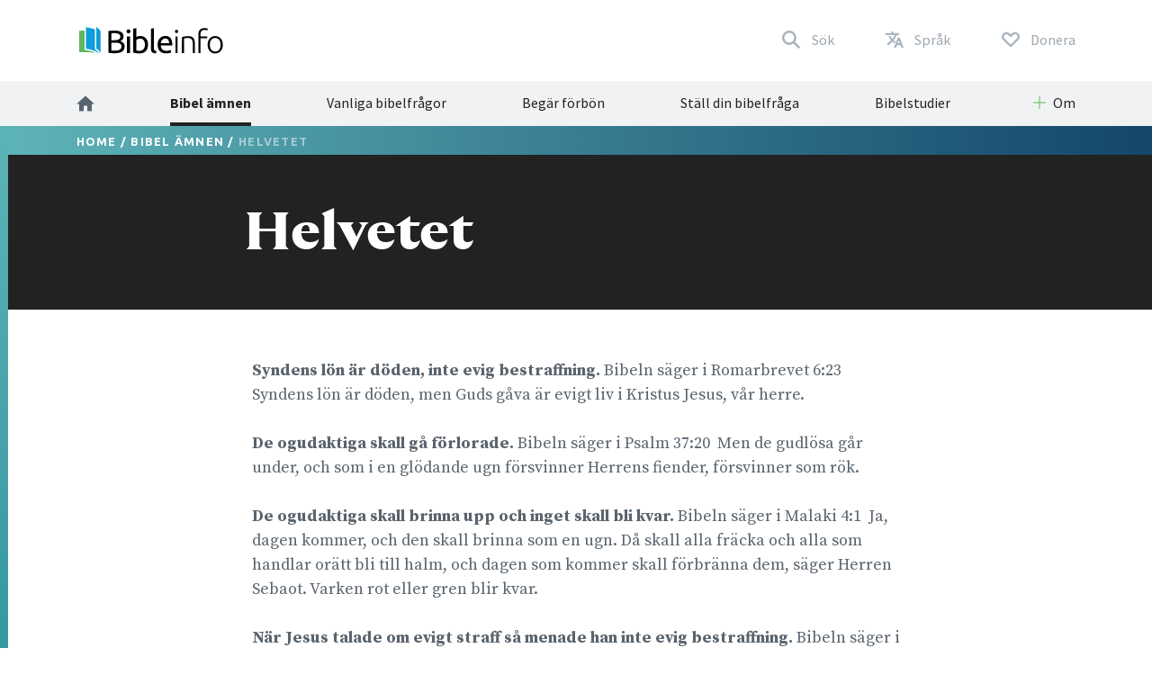

--- FILE ---
content_type: text/html; charset=utf-8
request_url: https://www.bibleinfo.com/sv/topics/helvetet
body_size: 10847
content:
<!DOCTYPE html><html dir="auto"><head><link rel="preconnect" href="https://fonts.gstatic.com/" crossorigin=""/><link rel="preconnect" href="//www.googletagmanager.com" crossorigin=""/><link rel="preload" href="/static/fonts/fonts.css" as="style"/><link rel="preload" href="/static/fonts/borutta_group_-_nocturne_serif_medium-webfont.woff2" as="font" type="font/woff2" crossorigin=""/><link rel="shortcut icon" href="/static/favicon.ico"/><link rel="stylesheet" type="text/css" href="/static/css/bootstrap.css"/><link rel="stylesheet" type="text/css" href="/static/css/style.css?v3.1.2"/><meta name="viewport" content="width=device-width, initial-scale=1"/><meta charSet="utf-8"/><title>Helvetet</title><script type="application/ld+json">{"@context":"http://schema.org","@type":"BreadcrumbList","itemListElement":[{"@type":"ListItem","position":1,"item":{"@id":"https://www.bibleinfo.com/sv","name":"Home"}},{"@type":"ListItem","position":2,"item":{"@id":"https://www.bibleinfo.com/sv/topics","name":"Bibel ämnen"}}]}</script><link rel="alternate" href="/ar/topics/%D8%AC%D9%87%D9%86%D9%80%D9%80%D9%80%D9%80%D9%80%D9%80%D9%80%D9%80%D9%80%D9%80%D9%80%D9%85" hrefLang="ar"/><link rel="alternate" href="/zh-hans/topics/%E5%9C%B0%E7%8B%B1" hrefLang="zh-hans"/><link rel="alternate" href="/zh-hant/topics/%E5%9C%B0%E7%8D%84" hrefLang="zh-hant"/><link rel="alternate" href="/ca/topics/infern" hrefLang="ca"/><link rel="alternate" href="/en/topics/hell" hrefLang="en"/><link rel="alternate" href="/et/topics/p%C3%B5rgu" hrefLang="et"/><link rel="alternate" href="/fr/topics/enfer" hrefLang="fr"/><link rel="alternate" href="/de/topics/h%C3%B6lle" hrefLang="de"/><link rel="alternate" href="/el/topics/%CE%BA%CF%8C%CE%BB%CE%B1%CF%83%CE%B7" hrefLang="el"/><link rel="alternate" href="/is/topics/helv%C3%ADti" hrefLang="is"/><link rel="alternate" href="/id/topics/neraka" hrefLang="id"/><link rel="alternate" href="/it/topics/inferno" hrefLang="it"/><link rel="alternate" href="/ja/topics/%E5%9C%B0%E7%8D%84" hrefLang="ja"/><link rel="alternate" href="/ko/topics/%EC%A7%80%EC%98%A5" hrefLang="ko"/><link rel="alternate" href="/nn/topics/helvete" hrefLang="nn"/><link rel="alternate" href="/pt/topics/inferno" hrefLang="pt"/><link rel="alternate" href="/ro/topics/iadul" hrefLang="ro"/><link rel="alternate" href="/ru/topics/%D0%B0%D0%B4" hrefLang="ru"/><link rel="alternate" href="/es/topics/infierno" hrefLang="es"/><link rel="alternate" href="/sw/topics/jehanam" hrefLang="sw"/><link rel="alternate" href="/sv/topics/helvetet" hrefLang="sv"/><link rel="preload" href="/_next/static/css/d754eb24e846115eea77.css" as="style"/><link rel="stylesheet" href="/_next/static/css/d754eb24e846115eea77.css" data-n-p=""/><noscript data-n-css="true"></noscript><link rel="preload" href="/_next/static/chunks/main-55f6b9df17daf6f7072f.js" as="script"/><link rel="preload" href="/_next/static/chunks/webpack-e067438c4cf4ef2ef178.js" as="script"/><link rel="preload" href="/_next/static/chunks/framework.63eaa0709afd2f3f2aa3.js" as="script"/><link rel="preload" href="/_next/static/chunks/commons.e3c12cb767780eaa6561.js" as="script"/><link rel="preload" href="/_next/static/chunks/pages/_app-a34b4504e97fb05bd8f2.js" as="script"/><link rel="preload" href="/_next/static/chunks/pages/index-5dd137d16a7a3a7be915.js" as="script"/></head><body><noscript><iframe src="https://www.googletagmanager.com/ns.html?id=GTM-W37BXVM" height="0" width="0" style="display:none;visibility:hidden"></iframe></noscript><noscript><img height="1" width="1" src="https://www.facebook.com/tr?id=234383747948765&ev=PageView &noscript=1"/></noscript><div id="__next"><div class="language__root language-sv language--is-ltr"><div></div><nav class="navbar navbar-expand-lg navbar-light bg-faded"><div class="navbar--primary__container container"><div class="navbar__logo"><a class="navbar__logo__link navbar-brand" href="/sv"><img class="navbar__logo__image" src="/static/images/logo--color.svg"/></a></div><ul class="navbar__nav--primary"><li class="navbar__nav--primary__item"><a class="navbar__nav--primary__link navbar__nav--primary__link--search" href="/sv/search"><span class="navbar__nav--primary__link-label">Sök</span></a></li><div class="navbar__nav--primary__item dropdown"><a aria-haspopup="true" href="#" class="navbar__nav--primary__link navbar__nav--primary__link--language nav-link" aria-expanded="false"><span class="navbar__nav--primary__link-label">Språk</span></a><div tabindex="-1" role="menu" aria-hidden="true" class="dropdown-menu"><div class="navbar__dropdown--language dropdown"><div class="dropdown--language__title">Studera på flera språk</div><div class="dropdown--language__summary">Välj ett språk.</div><ul class="dropdown--language__list"><li class="dropdown--language__item"><a class="dropdown--language__link" href="/ar/topics/%D8%AC%D9%87%D9%86%D9%80%D9%80%D9%80%D9%80%D9%80%D9%80%D9%80%D9%80%D9%80%D9%80%D9%80%D9%85">العربية</a></li><li class="dropdown--language__item"><a class="dropdown--language__link" href="/zh-hans/topics/%E5%9C%B0%E7%8B%B1">简体中文</a></li><li class="dropdown--language__item"><a class="dropdown--language__link" href="/zh-hant/topics/%E5%9C%B0%E7%8D%84">繁體中文</a></li><li class="dropdown--language__item"><a class="dropdown--language__link" href="/ca/topics/infern">Català</a></li><li class="dropdown--language__item"><a class="dropdown--language__link unavailable" href="/#">Čeština</a></li><li class="dropdown--language__item"><a class="dropdown--language__link" href="/en/topics/hell">English</a></li><li class="dropdown--language__item"><a class="dropdown--language__link" href="/et/topics/p%C3%B5rgu">Eesti</a></li><li class="dropdown--language__item"><a class="dropdown--language__link" href="/fr/topics/enfer">Français</a></li><li class="dropdown--language__item"><a class="dropdown--language__link" href="/de/topics/h%C3%B6lle">Deutsch</a></li><li class="dropdown--language__item"><a class="dropdown--language__link" href="/el/topics/%CE%BA%CF%8C%CE%BB%CE%B1%CF%83%CE%B7">Ελληνικά</a></li><li class="dropdown--language__item"><a class="dropdown--language__link" href="/is/topics/helv%C3%ADti">Íslenska</a></li><li class="dropdown--language__item"><a class="dropdown--language__link" href="/id/topics/neraka">Bahasa Indonesia</a></li><li class="dropdown--language__item"><a class="dropdown--language__link" href="/it/topics/inferno">Italiano</a></li><li class="dropdown--language__item"><a class="dropdown--language__link" href="/ja/topics/%E5%9C%B0%E7%8D%84">日本語</a></li><li class="dropdown--language__item"><a class="dropdown--language__link" href="/ko/topics/%EC%A7%80%EC%98%A5">한국어</a></li><li class="dropdown--language__item"><a class="dropdown--language__link unavailable" href="/#">Lietuvių</a></li><li class="dropdown--language__item"><a class="dropdown--language__link" href="/nn/topics/helvete">Norsk</a></li><li class="dropdown--language__item"><a class="dropdown--language__link" href="/pt/topics/inferno">Português</a></li><li class="dropdown--language__item"><a class="dropdown--language__link" href="/ro/topics/iadul">Română</a></li><li class="dropdown--language__item"><a class="dropdown--language__link" href="/ru/topics/%D0%B0%D0%B4">Русский</a></li><li class="dropdown--language__item"><a class="dropdown--language__link" href="/es/topics/infierno">Español</a></li><li class="dropdown--language__item"><a class="dropdown--language__link" href="/sw/topics/jehanam">Kiswahili</a></li><li class="dropdown--language__item"><a class="dropdown--language__link" href="/sv/topics/helvetet">Svenska</a></li></ul></div></div></div><li class="navbar__nav--primary__item"><a class="navbar__nav--primary__link navbar__nav--primary__link--donate" href="/sv/donate"><span class="navbar__nav--primary__link-label">Donera</span></a></li><li class="navbar__nav--primary__item"><div class="navbar__toggle"><button class="navbar__toggle__button navbar-toggler navbar__icon " type="button" data-toggle="collapse" data-target="#nav-content" aria-controls="nav-content" aria-expanded="false" aria-label="Toggle navigation"><span></span> <span></span> <span></span> <span></span></button></div></li></ul></div><div class="navbar__nav--secondary__container"><div class="container no-padding"><div id="nav-content" class="navbar-collapse collapse"><ul class="navbar__nav--secondary navbar-nav"><li class="navbar__nav--secondary__item nav-item"><a class="navbar__nav--secondary__link navbar__nav--secondary__link--home nav-link" href="/sv"><img loading="lazy" src="/static/images/icon--home--gray-dark.svg" alt="Hem" title="Hem"/><span class="hidden-lg-up">  <!-- -->Hem</span></a></li><li class="navbar__nav--secondary__item nav-item "><a class="navbar__nav--secondary__link navbar__nav--secondary__link--home nav-link active " target="_self" href="/sv/topics">Bibel ämnen</a></li><li class="navbar__nav--secondary__item nav-item hidden-all shown-en shown-es shown-cs shown-sv shown-ca shown-et"><a class="navbar__nav--secondary__link navbar__nav--secondary__link--home nav-link null " target="_self" href="/sv/questions">Vanliga bibelfrågor</a></li><li class="navbar__nav--secondary__item nav-item shown-all hidden-lt hidden-id"><a class="navbar__nav--secondary__link navbar__nav--secondary__link--home nav-link null  " target="_blank" href="https://questions.bibleinfo.com/en/request/prayer">Begär förbön</a></li><li class="navbar__nav--secondary__item nav-item shown-all hidden-lt hidden-id"><a class="navbar__nav--secondary__link navbar__nav--secondary__link--home nav-link null  " target="_blank" href="https://questions.bibleinfo.com/en/request/question">Ställ din bibelfråga</a></li><li class="navbar__nav--secondary__item nav-item shown-all hidden-is hidden-zh-hant"><a class="navbar__nav--secondary__link navbar__nav--secondary__link--home nav-link null " target="_self" href="/sv/studies">Bibelstudier</a></li><li class="navbar__nav--secondary__item nav-item shown-all hidden-lt d-block d-lg-none "><a class="navbar__nav--secondary__link navbar__nav--secondary__link--home nav-link null " target="_self" href="/sv/donate">Donera</a></li><li class="navbar__nav--secondary__item navbar__nav--secondary__item--dropdown nav-item dropdown  shown-all hidden-cs hidden-lt"><a class="navbar__nav--secondary__link nav-link dropdown-toggle ui-link " data-toggle="dropdown" href="#" role="button" aria-haspopup="true" aria-expanded="true">Om</a><ul class="dropdown-menu "><li class="navbar__nav--secondary__item nav-item "><a class="navbar__nav--secondary__link navbar__nav--secondary__link--home nav-link null " target="_self" href="/sv/contact">Kontakt</a></li><li class="navbar__nav--secondary__item nav-item "><a class="navbar__nav--secondary__link navbar__nav--secondary__link--home nav-link null " target="_self" href="/sv/about">Om Bibleinfo.com</a></li></ul></li></ul></div></div></div></nav><nav class="navbar navbar--sticky "><div class="navbar__background--light"><div class="container no-padding"><div id="nav-content--sticky" class="navbar-collapse collapse"><div class="navbar__nav--secondary__container"><div class="container no-padding"><div class="navbar-collapse" id="nav-content"><ul class="navbar__nav--secondary navbar-nav"><li class="navbar__nav--secondary__item nav-item"><a class="navbar__nav--secondary__link navbar__nav--secondary__link--home nav-link" href="/sv"><img loading="lazy" src="/static/images/icon--home--gray-dark.svg" alt="Hem" title="Hem"/><span class="hidden-lg-up">  <!-- -->Hem</span></a></li><li class="navbar__nav--secondary__item nav-item "><a class="navbar__nav--secondary__link navbar__nav--secondary__link--home nav-link active " target="_self" href="/sv/topics">Bibel ämnen</a></li><li class="navbar__nav--secondary__item nav-item hidden-all shown-en shown-es shown-cs shown-sv shown-ca shown-et"><a class="navbar__nav--secondary__link navbar__nav--secondary__link--home nav-link null " target="_self" href="/sv/questions">Vanliga bibelfrågor</a></li><li class="navbar__nav--secondary__item nav-item shown-all hidden-lt hidden-id"><a class="navbar__nav--secondary__link navbar__nav--secondary__link--home nav-link null  " target="_blank" href="https://questions.bibleinfo.com/en/request/prayer">Begär förbön</a></li><li class="navbar__nav--secondary__item nav-item shown-all hidden-lt hidden-id"><a class="navbar__nav--secondary__link navbar__nav--secondary__link--home nav-link null  " target="_blank" href="https://questions.bibleinfo.com/en/request/question">Ställ din bibelfråga</a></li><li class="navbar__nav--secondary__item nav-item shown-all hidden-is hidden-zh-hant"><a class="navbar__nav--secondary__link navbar__nav--secondary__link--home nav-link null " target="_self" href="/sv/studies">Bibelstudier</a></li><li class="navbar__nav--secondary__item nav-item shown-all hidden-lt d-block d-lg-none "><a class="navbar__nav--secondary__link navbar__nav--secondary__link--home nav-link null " target="_self" href="/sv/donate">Donera</a></li><li class="navbar__nav--secondary__item navbar__nav--secondary__item--dropdown nav-item dropdown  shown-all hidden-cs hidden-lt"><a class="navbar__nav--secondary__link nav-link dropdown-toggle ui-link " data-toggle="dropdown" href="#" role="button" aria-haspopup="true" aria-expanded="true">Om</a><ul class="dropdown-menu "><li class="navbar__nav--secondary__item nav-item "><a class="navbar__nav--secondary__link navbar__nav--secondary__link--home nav-link null " target="_self" href="/sv/contact">Kontakt</a></li><li class="navbar__nav--secondary__item nav-item "><a class="navbar__nav--secondary__link navbar__nav--secondary__link--home nav-link null " target="_self" href="/sv/about">Om Bibleinfo.com</a></li></ul></li></ul></div></div></div></div></div></div><div class="navbar__background--dark"><div class="navbar--sticky__container container"><div class="navbar--sticky__logo"><a class="navbar__logo__link navbar-brand" href="/sv"><img class="navbar__logo__image" src="/static/images/logo--color--inverse.svg"/></a></div><div class="navbar--sticky__breadcrumb"><div><span><a class="breadcrumb__link" href="/sv">Home</a></span> / <span><a class="breadcrumb__link" href="/sv/topics">Bibel ämnen</a></span> / <span>Helvetet</span></div></div><div class="navbar--sticky__action"><div class="navbar--sticky__search"><a class="navbar--sticky__search__link nav-link" href="/sv/search"><span class="visible--lg-inline-block navbar__search__text">Sök</span></a></div><div class="navbar--sticky__language dropdown"><a aria-haspopup="true" href="#" class="navbar--sticky__language__link nav-link" aria-expanded="false"><span class="visible--lg-inline-block navbar__language__text">Språk</span></a><div tabindex="-1" role="menu" aria-hidden="true" class="navbar__dropdown--language--sticky dropdown-menu dropdown-menu-right"><div class="navbar__dropdown--language dropdown"><div class="dropdown--language__title">Studera på flera språk</div><div class="dropdown--language__summary">Välj ett språk.</div><ul class="dropdown--language__list"><li class="dropdown--language__item"><a class="dropdown--language__link" href="/ar/topics/%D8%AC%D9%87%D9%86%D9%80%D9%80%D9%80%D9%80%D9%80%D9%80%D9%80%D9%80%D9%80%D9%80%D9%80%D9%85">العربية</a></li><li class="dropdown--language__item"><a class="dropdown--language__link" href="/zh-hans/topics/%E5%9C%B0%E7%8B%B1">简体中文</a></li><li class="dropdown--language__item"><a class="dropdown--language__link" href="/zh-hant/topics/%E5%9C%B0%E7%8D%84">繁體中文</a></li><li class="dropdown--language__item"><a class="dropdown--language__link" href="/ca/topics/infern">Català</a></li><li class="dropdown--language__item"><a class="dropdown--language__link unavailable" href="/#">Čeština</a></li><li class="dropdown--language__item"><a class="dropdown--language__link" href="/en/topics/hell">English</a></li><li class="dropdown--language__item"><a class="dropdown--language__link" href="/et/topics/p%C3%B5rgu">Eesti</a></li><li class="dropdown--language__item"><a class="dropdown--language__link" href="/fr/topics/enfer">Français</a></li><li class="dropdown--language__item"><a class="dropdown--language__link" href="/de/topics/h%C3%B6lle">Deutsch</a></li><li class="dropdown--language__item"><a class="dropdown--language__link" href="/el/topics/%CE%BA%CF%8C%CE%BB%CE%B1%CF%83%CE%B7">Ελληνικά</a></li><li class="dropdown--language__item"><a class="dropdown--language__link" href="/is/topics/helv%C3%ADti">Íslenska</a></li><li class="dropdown--language__item"><a class="dropdown--language__link" href="/id/topics/neraka">Bahasa Indonesia</a></li><li class="dropdown--language__item"><a class="dropdown--language__link" href="/it/topics/inferno">Italiano</a></li><li class="dropdown--language__item"><a class="dropdown--language__link" href="/ja/topics/%E5%9C%B0%E7%8D%84">日本語</a></li><li class="dropdown--language__item"><a class="dropdown--language__link" href="/ko/topics/%EC%A7%80%EC%98%A5">한국어</a></li><li class="dropdown--language__item"><a class="dropdown--language__link unavailable" href="/#">Lietuvių</a></li><li class="dropdown--language__item"><a class="dropdown--language__link" href="/nn/topics/helvete">Norsk</a></li><li class="dropdown--language__item"><a class="dropdown--language__link" href="/pt/topics/inferno">Português</a></li><li class="dropdown--language__item"><a class="dropdown--language__link" href="/ro/topics/iadul">Română</a></li><li class="dropdown--language__item"><a class="dropdown--language__link" href="/ru/topics/%D0%B0%D0%B4">Русский</a></li><li class="dropdown--language__item"><a class="dropdown--language__link" href="/es/topics/infierno">Español</a></li><li class="dropdown--language__item"><a class="dropdown--language__link" href="/sw/topics/jehanam">Kiswahili</a></li><li class="dropdown--language__item"><a class="dropdown--language__link" href="/sv/topics/helvetet">Svenska</a></li></ul></div></div></div><div class="navbar__toggle navbar--sticky__toggle" data-toggle="collapse" data-target="#nav-content--sticky"><button class="navbar--sticky__toggle__button navbar-toggler navbar__icon navbar--sticky__icon " type="button" aria-controls="nav-content" aria-expanded="false" aria-label="Toggle navigation"><span></span> <span></span> <span></span> <span></span></button></div></div></div></div><div class="progress"><div class="progress__container"><div class="progress__bar" style="width:0%"></div></div></div></nav><div class="WHA"><div><div><section class="content content--topic" data-scroll-id="topic-1991"><div class="hero"><div class="hero__breadcrumb hero__breadcrumb--topic"><div class="container"><div><span><a class="breadcrumb__link" href="/sv">Home</a></span> / <span><a class="breadcrumb__link" href="/sv/topics">Bibel ämnen</a></span> / <span>Helvetet</span></div></div></div><div class="hero__title"><div class="container"><div class="row"><div class="col-xs-12 col-lg-2"></div><div class="col-xs-12 col-lg-8"><h1>Helvetet</h1></div></div></div></div></div><div class="body "><div class="container"><div><div class="row utility__position--relative" style="height:auto"><div class="col-lg-2"></div><div class="col-lg-8 utility__position--initial"><div><p><strong>Syndens lön är döden, inte evig bestraffning.</strong> Bibeln säger i Romarbrevet 6:23&nbsp; Syndens lön är döden, men Guds gåva är evigt liv i Kristus Jesus, vår herre.</p>
<p><strong>De ogudaktiga skall gå förlorade.</strong> Bibeln säger i Psalm 37:20&nbsp; Men de gudlösa går under, och som i en glödande ugn försvinner Herrens fiender, försvinner som rök.</p>
<p><strong>De ogudaktiga skall brinna upp och inget skall bli kvar. </strong>Bibeln säger i Malaki 4:1&nbsp; Ja, dagen kommer, och den skall brinna som en ugn. Då skall alla fräcka och alla som handlar orätt bli till halm, och dagen som kommer skall förbränna dem, säger Herren Sebaot. Varken rot eller gren blir kvar.</p>
<p><strong>När Jesus talade om evigt straff så menade han inte evig bestraffning.</strong> Bibeln säger i Matteusevangeliet 25:46&nbsp; Dessa skall gå bort till evigt straff men de rättfärdiga till evigt liv.”</p>
<p><strong>Elden skall inte gå att släcka, men när det inte finns något kvar att förbränna så slocknar den. </strong>Bibeln säger i Matteusevangeliet 3:12&nbsp; Han har kastskoveln i handen och skall rensa den tröskade säden och samla vetet i sin lada, men agnarna skall han bränna i en eld som aldrig slocknar.” Jeremia 17:27 säger: Men om ni inte lyder min befallning att hålla sabbatsdagen helig och inte bära någon börda när ni går in genom Jerusalems portar på sabbatsdagen, då skall jag sätta eld på dess portar och branden skall härja Jerusalems borgar, och den skall inte släckas.</p>
<p><strong>Sodom och Gomorra straffades med evig eld, men de brinner inte idag. </strong>Bibeln säger i Judasbrevet v 7&nbsp; Tänk också på Sodom och Gomorra och deras grannstäder, som på samma sätt som änglarna bedrev otukt och onaturligt umgänge: de straffades med evig eld och är ett varnande exempel.</p>
<p><strong>Hela jorden skall renas genom eld.</strong> Bibeln säger i 2 Petrusbrevet 3:10&nbsp; Men Herrens dag kommer som en tjuv. Den dagen skall himlarna försvinna med dån, himlakropparna upplösas i eld och jorden och allt som människan gjort där förgås.</p>
<p><strong>Vem förgörs i eldsjön?</strong> Bibeln säger i Uppenbarelseboken 20:15&nbsp; Och var och en som inte fanns uppskriven i livets bok kastades i den brinnande sjön.</p>
<p><strong>Helvetet är en händelse, inte en plats.</strong> Bibeln säger i Uppenbarelseboken 20:9&nbsp; Och eld föll ned från himlen och förtärde dem.</p>
</div><div class="body__action" style="visibility:visible"><a class="button button--share button--inverse button--outlined button--share--facebook" href="https://www.facebook.com/sharer/sharer.php?u=https://www.bibleinfo.com/sv/topics/helvetet">Dela på Facebook</a><a class="button button--share button--inverse button--outlined button--share--twitter" href="https://twitter.com/home?status=https://www.bibleinfo.com/sv/topics/helvetet">Dela på Twitter</a></div></div></div></div><div></div></div></div><div class="visible--tablet"></div></section></div></div><section class="panels panels--secondary" data-scroll-id="panel-ask"><div class="panels__container container"><div class="panels__row row"><div class="col-12"><div class="panel panel--large row"><div class="col-12 col-md-6"><div class="panel__title panel--large__title">Ställ en Bibelfråga</div></div><div class="col-12 col-md-6"><div class="panel__summary">Har du en fråga från Bibeln? Vårt team svarar gärna på dina frågor med bibel baserade svar.</div><div class="panel__action"><a href="/sv/node/7403" class="button button--inverse">DIN FRÅGA NU</a></div></div></div></div></div></div></section></div><div><footer class="footer"><div class="footer__container container"><div class="footer__row footer__rule row"><div class="footer__logo col-12 col-md-6 col-lg-4"><a href="/"><img loading="lazy" src="/static/images/logo--color--inverse.svg"/></a></div><div class="footer__social col-12 col-md-6 col-lg-8"><ul class="footer__linklist footer__social__linklist"><li class="footer__item"><a class="footer__link footer__social__link footer__social__link--facebook" href="https://www.facebook.com/bibleinfo">Facebook</a></li><li class="footer__item"><a class="footer__link footer__social__link footer__social__link--twitter" href="https://twitter.com/bibleinfo">Twitter</a></li></ul></div></div><div class="footer__row footer__links row"><div class="col-12 col-md-4"><ul class="footer__linklist"><li class="footer__item "><a class="footer__link " target="_self" href="/sv/topics">Bibel ämnen</a></li><li class="footer__item hidden-all shown-en shown-es shown-cs shown-sv shown-ca"><a class="footer__link " target="_self" href="/sv/questions">Vanliga bibelfrågor</a></li><li class="footer__item shown-all  hidden-cs hidden-lt"><a class="footer__link " target="_self" href="/sv/contact">Kontakt</a></li><li class="footer__item shown-all  hidden-cs hidden-lt"><a class="footer__link " target="_self" href="/sv/about">Om</a></li><li class="footer__item shown-all hidden-lt"><a class="footer__link " target="_self" href="/sv">Hem</a></li></ul></div><div class="col-12 col-md-4"><ul class="footer__linklist"><li class="footer__item shown-all  hidden-lt"><a class="footer__link " target="_blank" href="https://questions.bibleinfo.com/en/request/question">Ställ en Bibelfråga</a></li><li class="footer__item shown-all hidden-lt"><a class="footer__link " target="_blank" href="https://questions.bibleinfo.com/en/request/prayer">Begär förbön</a></li><li class="footer__item shown-all hidden-is hidden-zh-hant"><a class="footer__link " target="_self" href="/sv/studies">Få gratis bibelstudiematerial</a></li><li class="footer__item hidden-all shown-en"><a class="footer__link " target="_self" href="/sv/node/7390">Daily Bible Reading</a></li><li class="footer__item shown-all  hidden-lt"><a class="footer__link " target="_self" href="/sv/donate">Donera</a></li></ul></div><div class="col-12 col-md-4"><ul class="footer__linklist"><li class="footer__item"><span class="footer__link ui-link">Ytterligare hjälpmedel</span></li><li class="footer__item "><a rel="nofollow" class="footer__link " target="_self" href="https://www.voiceofprophecy.com/">Voice of Prophecy</a></li><li class="footer__item "><a rel="nofollow" class="footer__link " target="_self" href="https://www.discoverymountain.com/">Discovery Mountain</a></li><li class="footer__item "><a rel="nofollow" class="footer__link " target="_self" href="http://www.bibleschools.com">Discover Bible School</a></li><li class="footer__item "><a rel="nofollow" class="footer__link " target="_self" href="https://www.voiceofprophecy.com/authentic">Authentic</a></li></ul></div></div></div><div class="footer__legal"><div class="footer__container container"><div class="footer__row row"><div class="footer__copyright col-12 col-md-4">Copyright © <!-- -->2025<!-- -->, Bibleinfo.com</div><div class="footer__legal__link col-4 col-md-2 "><a class="footer__link " href="/sv/privacy">Privacy Policy</a></div></div></div></div></footer><div class="utility__breakpoint--sm"></div><div class="utility__breakpoint--md"></div><div class="utility__breakpoint--lg"></div><div class="utility__breakpoint--xl"></div></div></div></div><script id="__NEXT_DATA__" type="application/json">{"props":{"pageProps":{"alerts":[],"node":{"node":{"nid":[{"value":1991}],"uuid":[{"value":"d2ee9ec4-95d1-4e3b-b884-e0b6805412ed"}],"vid":[{"value":61483}],"langcode":[{"value":"sv"}],"type":[{"target_id":"topic","target_type":"node_type","target_uuid":"4a1d26d1-eabf-407e-b960-14fba9998d17"}],"revision_timestamp":[{"value":"2021-11-22T18:37:29+00:00","format":"Y-m-d\\TH:i:sP"}],"revision_uid":[{"target_id":77,"target_type":"user","target_uuid":"9c94fce1-813c-4e35-9271-6c9e5279aa14","url":"/en/user/77"}],"status":[{"value":true}],"uid":[{"target_id":0,"target_type":"user","target_uuid":"c9014cfb-b7e2-4693-860c-d48c9f29068a","url":"/en/user/0"}],"title":[{"value":"Helvetet"}],"created":[{"value":"2008-07-28T23:54:40+00:00","format":"Y-m-d\\TH:i:sP"}],"changed":[{"value":"2017-11-24T15:23:13+00:00","format":"Y-m-d\\TH:i:sP"}],"promote":[{"value":true}],"sticky":[{"value":false}],"default_langcode":[{"value":false}],"revision_translation_affected":[],"metatag":[{"tag":"meta","attributes":{"name":"title","content":"Helvetet | Bibleinfo.com"}},{"tag":"meta","attributes":{"name":"description","content":"Syndens lön är döden, inte evig bestraffning. Bibeln säger i Romarbrevet 6:23 Syndens lön är döden, men Guds gåva är evigt liv i Kristus Jesus, vår herre. De ogudaktiga skall gå förlorade. Bibeln säger i Psalm 37:20 Men de gudlösa går under, och som i en glödande ugn försvinner Herrens fiender, försvinner som rök."}},{"tag":"link","attributes":{"rel":"canonical","href":"https://bi-admin.bibleinfo.com/sv/topics/helvetet"}}],"path":[{"alias":"/topics/helvetet","pid":68490,"langcode":"sv"}],"content_translation_source":[{"value":"en"}],"content_translation_outdated":[{"value":false}],"body":[{"value":"\u003cp\u003e\u003cstrong\u003eSyndens l\u0026ouml;n \u0026auml;r d\u0026ouml;den, inte evig bestraffning.\u003c/strong\u003e Bibeln s\u0026auml;ger i Romarbrevet 6:23\u0026nbsp; Syndens l\u0026ouml;n \u0026auml;r d\u0026ouml;den, men Guds g\u0026aring;va \u0026auml;r evigt liv i Kristus Jesus, v\u0026aring;r herre.\u003c/p\u003e\r\n\u003cp\u003e\u003cstrong\u003eDe ogudaktiga skall g\u0026aring; f\u0026ouml;rlorade.\u003c/strong\u003e Bibeln s\u0026auml;ger i Psalm 37:20\u0026nbsp; Men de gudl\u0026ouml;sa g\u0026aring;r under, och som i en gl\u0026ouml;dande ugn f\u0026ouml;rsvinner Herrens fiender, f\u0026ouml;rsvinner som r\u0026ouml;k.\u003c/p\u003e\r\n\u003cp\u003e\u003cstrong\u003eDe ogudaktiga skall brinna upp och inget skall bli kvar. \u003c/strong\u003eBibeln s\u0026auml;ger i Malaki 4:1\u0026nbsp; Ja, dagen kommer, och den skall brinna som en ugn. D\u0026aring; skall alla fr\u0026auml;cka och alla som handlar or\u0026auml;tt bli till halm, och dagen som kommer skall f\u0026ouml;rbr\u0026auml;nna dem, s\u0026auml;ger Herren Sebaot. Varken rot eller gren blir kvar.\u003c/p\u003e\r\n\u003cp\u003e\u003cstrong\u003eN\u0026auml;r Jesus talade om evigt straff s\u0026aring; menade han inte evig bestraffning.\u003c/strong\u003e Bibeln s\u0026auml;ger i Matteusevangeliet 25:46\u0026nbsp; Dessa skall g\u0026aring; bort till evigt straff men de r\u0026auml;ttf\u0026auml;rdiga till evigt liv.\u0026rdquo;\u003c/p\u003e\r\n\u003cp\u003e\u003cstrong\u003eElden skall inte g\u0026aring; att sl\u0026auml;cka, men n\u0026auml;r det inte finns n\u0026aring;got kvar att f\u0026ouml;rbr\u0026auml;nna s\u0026aring; slocknar den. \u003c/strong\u003eBibeln s\u0026auml;ger i Matteusevangeliet 3:12\u0026nbsp; Han har kastskoveln i handen och skall rensa den tr\u0026ouml;skade s\u0026auml;den och samla vetet i sin lada, men agnarna skall han br\u0026auml;nna i en eld som aldrig slocknar.\u0026rdquo; Jeremia 17:27 s\u0026auml;ger: Men om ni inte lyder min befallning att h\u0026aring;lla sabbatsdagen helig och inte b\u0026auml;ra n\u0026aring;gon b\u0026ouml;rda n\u0026auml;r ni g\u0026aring;r in genom Jerusalems portar p\u0026aring; sabbatsdagen, d\u0026aring; skall jag s\u0026auml;tta eld p\u0026aring; dess portar och branden skall h\u0026auml;rja Jerusalems borgar, och den skall inte sl\u0026auml;ckas.\u003c/p\u003e\r\n\u003cp\u003e\u003cstrong\u003eSodom och Gomorra straffades med evig eld, men de brinner inte idag. \u003c/strong\u003eBibeln s\u0026auml;ger i Judasbrevet v 7\u0026nbsp; T\u0026auml;nk ocks\u0026aring; p\u0026aring; Sodom och Gomorra och deras grannst\u0026auml;der, som p\u0026aring; samma s\u0026auml;tt som \u0026auml;nglarna bedrev otukt och onaturligt umg\u0026auml;nge: de straffades med evig eld och \u0026auml;r ett varnande exempel.\u003c/p\u003e\r\n\u003cp\u003e\u003cstrong\u003eHela jorden skall renas genom eld.\u003c/strong\u003e Bibeln s\u0026auml;ger i 2 Petrusbrevet 3:10\u0026nbsp; Men Herrens dag kommer som en tjuv. Den dagen skall himlarna f\u0026ouml;rsvinna med d\u0026aring;n, himlakropparna uppl\u0026ouml;sas i eld och jorden och allt som m\u0026auml;nniskan gjort d\u0026auml;r f\u0026ouml;rg\u0026aring;s.\u003c/p\u003e\r\n\u003cp\u003e\u003cstrong\u003eVem f\u0026ouml;rg\u0026ouml;rs i eldsj\u0026ouml;n?\u003c/strong\u003e Bibeln s\u0026auml;ger i Uppenbarelseboken 20:15\u0026nbsp; Och var och en som inte fanns uppskriven i livets bok kastades i den brinnande sj\u0026ouml;n.\u003c/p\u003e\r\n\u003cp\u003e\u003cstrong\u003eHelvetet \u0026auml;r en h\u0026auml;ndelse, inte en plats.\u003c/strong\u003e Bibeln s\u0026auml;ger i Uppenbarelseboken 20:9\u0026nbsp; Och eld f\u0026ouml;ll ned fr\u0026aring;n himlen och f\u0026ouml;rt\u0026auml;rde dem.\u003c/p\u003e\r\n","format":"2","processed":"\u003cp\u003e\u003cstrong\u003eSyndens lön är döden, inte evig bestraffning.\u003c/strong\u003e Bibeln säger i Romarbrevet 6:23\u0026nbsp; Syndens lön är döden, men Guds gåva är evigt liv i Kristus Jesus, vår herre.\u003c/p\u003e\n\u003cp\u003e\u003cstrong\u003eDe ogudaktiga skall gå förlorade.\u003c/strong\u003e Bibeln säger i Psalm 37:20\u0026nbsp; Men de gudlösa går under, och som i en glödande ugn försvinner Herrens fiender, försvinner som rök.\u003c/p\u003e\n\u003cp\u003e\u003cstrong\u003eDe ogudaktiga skall brinna upp och inget skall bli kvar. \u003c/strong\u003eBibeln säger i Malaki 4:1\u0026nbsp; Ja, dagen kommer, och den skall brinna som en ugn. Då skall alla fräcka och alla som handlar orätt bli till halm, och dagen som kommer skall förbränna dem, säger Herren Sebaot. Varken rot eller gren blir kvar.\u003c/p\u003e\n\u003cp\u003e\u003cstrong\u003eNär Jesus talade om evigt straff så menade han inte evig bestraffning.\u003c/strong\u003e Bibeln säger i Matteusevangeliet 25:46\u0026nbsp; Dessa skall gå bort till evigt straff men de rättfärdiga till evigt liv.”\u003c/p\u003e\n\u003cp\u003e\u003cstrong\u003eElden skall inte gå att släcka, men när det inte finns något kvar att förbränna så slocknar den. \u003c/strong\u003eBibeln säger i Matteusevangeliet 3:12\u0026nbsp; Han har kastskoveln i handen och skall rensa den tröskade säden och samla vetet i sin lada, men agnarna skall han bränna i en eld som aldrig slocknar.” Jeremia 17:27 säger: Men om ni inte lyder min befallning att hålla sabbatsdagen helig och inte bära någon börda när ni går in genom Jerusalems portar på sabbatsdagen, då skall jag sätta eld på dess portar och branden skall härja Jerusalems borgar, och den skall inte släckas.\u003c/p\u003e\n\u003cp\u003e\u003cstrong\u003eSodom och Gomorra straffades med evig eld, men de brinner inte idag. \u003c/strong\u003eBibeln säger i Judasbrevet v 7\u0026nbsp; Tänk också på Sodom och Gomorra och deras grannstäder, som på samma sätt som änglarna bedrev otukt och onaturligt umgänge: de straffades med evig eld och är ett varnande exempel.\u003c/p\u003e\n\u003cp\u003e\u003cstrong\u003eHela jorden skall renas genom eld.\u003c/strong\u003e Bibeln säger i 2 Petrusbrevet 3:10\u0026nbsp; Men Herrens dag kommer som en tjuv. Den dagen skall himlarna försvinna med dån, himlakropparna upplösas i eld och jorden och allt som människan gjort där förgås.\u003c/p\u003e\n\u003cp\u003e\u003cstrong\u003eVem förgörs i eldsjön?\u003c/strong\u003e Bibeln säger i Uppenbarelseboken 20:15\u0026nbsp; Och var och en som inte fanns uppskriven i livets bok kastades i den brinnande sjön.\u003c/p\u003e\n\u003cp\u003e\u003cstrong\u003eHelvetet är en händelse, inte en plats.\u003c/strong\u003e Bibeln säger i Uppenbarelseboken 20:9\u0026nbsp; Och eld föll ned från himlen och förtärde dem.\u003c/p\u003e\n","summary":""}],"field_continue_reading_height":[],"field_extra_sidebar_features":[],"field_image":[],"field_is_super_topic":[{"value":true}],"field_lead":[],"field_orig_id":[{"value":124}],"field_related":[],"taxonomy_vocabulary_2":[],"taxonomyextra":[],"related_links":[],"supertopic_questions":[],"available_languages":{"en":"/en/topics/hell","ar":"/ar/topics/%D8%AC%D9%87%D9%86%D9%80%D9%80%D9%80%D9%80%D9%80%D9%80%D9%80%D9%80%D9%80%D9%80%D9%80%D9%85","zh-hans":"/zh-hans/topics/%E5%9C%B0%E7%8B%B1","zh-hant":"/zh-hant/topics/%E5%9C%B0%E7%8D%84","fr":"/fr/topics/enfer","de":"/de/topics/h%C3%B6lle","el":"/el/topics/%CE%BA%CF%8C%CE%BB%CE%B1%CF%83%CE%B7","is":"/is/topics/helv%C3%ADti","id":"/id/topics/neraka","it":"/it/topics/inferno","ja":"/ja/topics/%E5%9C%B0%E7%8D%84","ko":"/ko/topics/%EC%A7%80%EC%98%A5","nn":"/nn/topics/helvete","pt":"/pt/topics/inferno","ro":"/ro/topics/iadul","ru":"/ru/topics/%D0%B0%D0%B4","es":"/es/topics/infierno","sw":"/sw/topics/jehanam","sv":"/sv/topics/helvetet","ca":"/ca/topics/infern","et":"/et/topics/p%C3%B5rgu"},"breadcrumbs":[{"title":"Home","url":"/sv"},{"title":"Bibel ämnen","url":"/sv/topics"},{"title":"Helvetet","url":"/sv/topics/helvetet"}],"related_sidebar_features":[]},"content_type":"topic","res":{"data":{"nid":[{"value":1991}],"uuid":[{"value":"d2ee9ec4-95d1-4e3b-b884-e0b6805412ed"}],"vid":[{"value":61483}],"langcode":[{"value":"sv"}],"type":[{"target_id":"topic","target_type":"node_type","target_uuid":"4a1d26d1-eabf-407e-b960-14fba9998d17"}],"revision_timestamp":[{"value":"2021-11-22T18:37:29+00:00","format":"Y-m-d\\TH:i:sP"}],"revision_uid":[{"target_id":77,"target_type":"user","target_uuid":"9c94fce1-813c-4e35-9271-6c9e5279aa14","url":"/en/user/77"}],"status":[{"value":true}],"uid":[{"target_id":0,"target_type":"user","target_uuid":"c9014cfb-b7e2-4693-860c-d48c9f29068a","url":"/en/user/0"}],"title":[{"value":"Helvetet"}],"created":[{"value":"2008-07-28T23:54:40+00:00","format":"Y-m-d\\TH:i:sP"}],"changed":[{"value":"2017-11-24T15:23:13+00:00","format":"Y-m-d\\TH:i:sP"}],"promote":[{"value":true}],"sticky":[{"value":false}],"default_langcode":[{"value":false}],"revision_translation_affected":[],"metatag":[{"tag":"meta","attributes":{"name":"title","content":"Helvetet | Bibleinfo.com"}},{"tag":"meta","attributes":{"name":"description","content":"Syndens lön är döden, inte evig bestraffning. Bibeln säger i Romarbrevet 6:23 Syndens lön är döden, men Guds gåva är evigt liv i Kristus Jesus, vår herre. De ogudaktiga skall gå förlorade. Bibeln säger i Psalm 37:20 Men de gudlösa går under, och som i en glödande ugn försvinner Herrens fiender, försvinner som rök."}},{"tag":"link","attributes":{"rel":"canonical","href":"https://bi-admin.bibleinfo.com/sv/topics/helvetet"}}],"path":[{"alias":"/topics/helvetet","pid":68490,"langcode":"sv"}],"content_translation_source":[{"value":"en"}],"content_translation_outdated":[{"value":false}],"body":[{"value":"\u003cp\u003e\u003cstrong\u003eSyndens l\u0026ouml;n \u0026auml;r d\u0026ouml;den, inte evig bestraffning.\u003c/strong\u003e Bibeln s\u0026auml;ger i Romarbrevet 6:23\u0026nbsp; Syndens l\u0026ouml;n \u0026auml;r d\u0026ouml;den, men Guds g\u0026aring;va \u0026auml;r evigt liv i Kristus Jesus, v\u0026aring;r herre.\u003c/p\u003e\r\n\u003cp\u003e\u003cstrong\u003eDe ogudaktiga skall g\u0026aring; f\u0026ouml;rlorade.\u003c/strong\u003e Bibeln s\u0026auml;ger i Psalm 37:20\u0026nbsp; Men de gudl\u0026ouml;sa g\u0026aring;r under, och som i en gl\u0026ouml;dande ugn f\u0026ouml;rsvinner Herrens fiender, f\u0026ouml;rsvinner som r\u0026ouml;k.\u003c/p\u003e\r\n\u003cp\u003e\u003cstrong\u003eDe ogudaktiga skall brinna upp och inget skall bli kvar. \u003c/strong\u003eBibeln s\u0026auml;ger i Malaki 4:1\u0026nbsp; Ja, dagen kommer, och den skall brinna som en ugn. D\u0026aring; skall alla fr\u0026auml;cka och alla som handlar or\u0026auml;tt bli till halm, och dagen som kommer skall f\u0026ouml;rbr\u0026auml;nna dem, s\u0026auml;ger Herren Sebaot. Varken rot eller gren blir kvar.\u003c/p\u003e\r\n\u003cp\u003e\u003cstrong\u003eN\u0026auml;r Jesus talade om evigt straff s\u0026aring; menade han inte evig bestraffning.\u003c/strong\u003e Bibeln s\u0026auml;ger i Matteusevangeliet 25:46\u0026nbsp; Dessa skall g\u0026aring; bort till evigt straff men de r\u0026auml;ttf\u0026auml;rdiga till evigt liv.\u0026rdquo;\u003c/p\u003e\r\n\u003cp\u003e\u003cstrong\u003eElden skall inte g\u0026aring; att sl\u0026auml;cka, men n\u0026auml;r det inte finns n\u0026aring;got kvar att f\u0026ouml;rbr\u0026auml;nna s\u0026aring; slocknar den. \u003c/strong\u003eBibeln s\u0026auml;ger i Matteusevangeliet 3:12\u0026nbsp; Han har kastskoveln i handen och skall rensa den tr\u0026ouml;skade s\u0026auml;den och samla vetet i sin lada, men agnarna skall han br\u0026auml;nna i en eld som aldrig slocknar.\u0026rdquo; Jeremia 17:27 s\u0026auml;ger: Men om ni inte lyder min befallning att h\u0026aring;lla sabbatsdagen helig och inte b\u0026auml;ra n\u0026aring;gon b\u0026ouml;rda n\u0026auml;r ni g\u0026aring;r in genom Jerusalems portar p\u0026aring; sabbatsdagen, d\u0026aring; skall jag s\u0026auml;tta eld p\u0026aring; dess portar och branden skall h\u0026auml;rja Jerusalems borgar, och den skall inte sl\u0026auml;ckas.\u003c/p\u003e\r\n\u003cp\u003e\u003cstrong\u003eSodom och Gomorra straffades med evig eld, men de brinner inte idag. \u003c/strong\u003eBibeln s\u0026auml;ger i Judasbrevet v 7\u0026nbsp; T\u0026auml;nk ocks\u0026aring; p\u0026aring; Sodom och Gomorra och deras grannst\u0026auml;der, som p\u0026aring; samma s\u0026auml;tt som \u0026auml;nglarna bedrev otukt och onaturligt umg\u0026auml;nge: de straffades med evig eld och \u0026auml;r ett varnande exempel.\u003c/p\u003e\r\n\u003cp\u003e\u003cstrong\u003eHela jorden skall renas genom eld.\u003c/strong\u003e Bibeln s\u0026auml;ger i 2 Petrusbrevet 3:10\u0026nbsp; Men Herrens dag kommer som en tjuv. Den dagen skall himlarna f\u0026ouml;rsvinna med d\u0026aring;n, himlakropparna uppl\u0026ouml;sas i eld och jorden och allt som m\u0026auml;nniskan gjort d\u0026auml;r f\u0026ouml;rg\u0026aring;s.\u003c/p\u003e\r\n\u003cp\u003e\u003cstrong\u003eVem f\u0026ouml;rg\u0026ouml;rs i eldsj\u0026ouml;n?\u003c/strong\u003e Bibeln s\u0026auml;ger i Uppenbarelseboken 20:15\u0026nbsp; Och var och en som inte fanns uppskriven i livets bok kastades i den brinnande sj\u0026ouml;n.\u003c/p\u003e\r\n\u003cp\u003e\u003cstrong\u003eHelvetet \u0026auml;r en h\u0026auml;ndelse, inte en plats.\u003c/strong\u003e Bibeln s\u0026auml;ger i Uppenbarelseboken 20:9\u0026nbsp; Och eld f\u0026ouml;ll ned fr\u0026aring;n himlen och f\u0026ouml;rt\u0026auml;rde dem.\u003c/p\u003e\r\n","format":"2","processed":"\u003cp\u003e\u003cstrong\u003eSyndens lön är döden, inte evig bestraffning.\u003c/strong\u003e Bibeln säger i Romarbrevet 6:23\u0026nbsp; Syndens lön är döden, men Guds gåva är evigt liv i Kristus Jesus, vår herre.\u003c/p\u003e\n\u003cp\u003e\u003cstrong\u003eDe ogudaktiga skall gå förlorade.\u003c/strong\u003e Bibeln säger i Psalm 37:20\u0026nbsp; Men de gudlösa går under, och som i en glödande ugn försvinner Herrens fiender, försvinner som rök.\u003c/p\u003e\n\u003cp\u003e\u003cstrong\u003eDe ogudaktiga skall brinna upp och inget skall bli kvar. \u003c/strong\u003eBibeln säger i Malaki 4:1\u0026nbsp; Ja, dagen kommer, och den skall brinna som en ugn. Då skall alla fräcka och alla som handlar orätt bli till halm, och dagen som kommer skall förbränna dem, säger Herren Sebaot. Varken rot eller gren blir kvar.\u003c/p\u003e\n\u003cp\u003e\u003cstrong\u003eNär Jesus talade om evigt straff så menade han inte evig bestraffning.\u003c/strong\u003e Bibeln säger i Matteusevangeliet 25:46\u0026nbsp; Dessa skall gå bort till evigt straff men de rättfärdiga till evigt liv.”\u003c/p\u003e\n\u003cp\u003e\u003cstrong\u003eElden skall inte gå att släcka, men när det inte finns något kvar att förbränna så slocknar den. \u003c/strong\u003eBibeln säger i Matteusevangeliet 3:12\u0026nbsp; Han har kastskoveln i handen och skall rensa den tröskade säden och samla vetet i sin lada, men agnarna skall han bränna i en eld som aldrig slocknar.” Jeremia 17:27 säger: Men om ni inte lyder min befallning att hålla sabbatsdagen helig och inte bära någon börda när ni går in genom Jerusalems portar på sabbatsdagen, då skall jag sätta eld på dess portar och branden skall härja Jerusalems borgar, och den skall inte släckas.\u003c/p\u003e\n\u003cp\u003e\u003cstrong\u003eSodom och Gomorra straffades med evig eld, men de brinner inte idag. \u003c/strong\u003eBibeln säger i Judasbrevet v 7\u0026nbsp; Tänk också på Sodom och Gomorra och deras grannstäder, som på samma sätt som änglarna bedrev otukt och onaturligt umgänge: de straffades med evig eld och är ett varnande exempel.\u003c/p\u003e\n\u003cp\u003e\u003cstrong\u003eHela jorden skall renas genom eld.\u003c/strong\u003e Bibeln säger i 2 Petrusbrevet 3:10\u0026nbsp; Men Herrens dag kommer som en tjuv. Den dagen skall himlarna försvinna med dån, himlakropparna upplösas i eld och jorden och allt som människan gjort där förgås.\u003c/p\u003e\n\u003cp\u003e\u003cstrong\u003eVem förgörs i eldsjön?\u003c/strong\u003e Bibeln säger i Uppenbarelseboken 20:15\u0026nbsp; Och var och en som inte fanns uppskriven i livets bok kastades i den brinnande sjön.\u003c/p\u003e\n\u003cp\u003e\u003cstrong\u003eHelvetet är en händelse, inte en plats.\u003c/strong\u003e Bibeln säger i Uppenbarelseboken 20:9\u0026nbsp; Och eld föll ned från himlen och förtärde dem.\u003c/p\u003e\n","summary":""}],"field_continue_reading_height":[],"field_extra_sidebar_features":[],"field_image":[],"field_is_super_topic":[{"value":true}],"field_lead":[],"field_orig_id":[{"value":124}],"field_related":[],"taxonomy_vocabulary_2":[],"taxonomyextra":[],"related_links":[],"supertopic_questions":[],"available_languages":{"en":"/en/topics/hell","ar":"/ar/topics/%D8%AC%D9%87%D9%86%D9%80%D9%80%D9%80%D9%80%D9%80%D9%80%D9%80%D9%80%D9%80%D9%80%D9%80%D9%85","zh-hans":"/zh-hans/topics/%E5%9C%B0%E7%8B%B1","zh-hant":"/zh-hant/topics/%E5%9C%B0%E7%8D%84","fr":"/fr/topics/enfer","de":"/de/topics/h%C3%B6lle","el":"/el/topics/%CE%BA%CF%8C%CE%BB%CE%B1%CF%83%CE%B7","is":"/is/topics/helv%C3%ADti","id":"/id/topics/neraka","it":"/it/topics/inferno","ja":"/ja/topics/%E5%9C%B0%E7%8D%84","ko":"/ko/topics/%EC%A7%80%EC%98%A5","nn":"/nn/topics/helvete","pt":"/pt/topics/inferno","ro":"/ro/topics/iadul","ru":"/ru/topics/%D0%B0%D0%B4","es":"/es/topics/infierno","sw":"/sw/topics/jehanam","sv":"/sv/topics/helvetet","ca":"/ca/topics/infern","et":"/et/topics/p%C3%B5rgu"},"breadcrumbs":[{"title":"Home","url":"/sv"},{"title":"Bibel ämnen","url":"/sv/topics"},{"title":"Helvetet","url":"/sv/topics/helvetet"}],"related_sidebar_features":[]},"status":200,"headers":{"date":"Thu, 18 Dec 2025 11:35:09 GMT","content-type":"application/json","transfer-encoding":"chunked","connection":"close","access-control-allow-headers":"x-csrf-token, authorization, content-type, accept, origin, x-requested-with,  access-control-allow-origin, x-allowed-header","access-control-allow-methods":"*","access-control-allow-origin":"*","cache-control":"public, max-age=2592000","report-to":"{\"group\":\"cf-nel\",\"max_age\":604800,\"endpoints\":[{\"url\":\"https://a.nel.cloudflare.com/report/v4?s=6nxghlhn6pVJPRpLrXkDW1BP3wnAs%2B9Y0KJBWRLfvskUpN7QeADwhFtLIDR6esh1ANIX5dYmdIwZyQ9JH3ccHDtaiKx07KftiyI%2BJ2RpN8XKj0E%3D\"}]}","content-language":"sv","etag":"W/\"1765920969\"","expires":"Sun, 19 Nov 1978 05:00:00 GMT","last-modified":"Tue, 16 Dec 2025 21:36:09 GMT","link":"\u003chttps://bi-admin.bibleinfo.com/sv/topics/helvetet\u003e; rel=\"canonical\", \u003chttps://bi-admin.bibleinfo.com/sv/node/1991/delete\u003e; rel=\"https://drupal.org/link-relations/delete-form\", \u003chttps://bi-admin.bibleinfo.com/sv/admin/content/node/delete?node=1991\u003e; rel=\"https://drupal.org/link-relations/delete-multiple-form\", \u003chttps://bi-admin.bibleinfo.com/sv/node/1991/edit\u003e; rel=\"edit-form\", \u003chttps://bi-admin.bibleinfo.com/sv/node/1991/revisions\u003e; rel=\"version-history\", \u003chttps://bi-admin.bibleinfo.com/sv/topics/helvetet\u003e; rel=\"https://drupal.org/link-relations/revision\", \u003chttps://bi-admin.bibleinfo.com/sv/node?node=1991\u003e; rel=\"https://drupal.org/link-relations/create\", \u003chttps://bi-admin.bibleinfo.com/sv/node/1991/translations\u003e; rel=\"https://drupal.org/link-relations/drupal-content-translation-overview\", \u003chttps://bi-admin.bibleinfo.com/sv/node/1991/translations/add\u003e; rel=\"https://drupal.org/link-relations/drupal-content-translation-add\", \u003chttps://bi-admin.bibleinfo.com/sv/node/1991/translations/edit\u003e; rel=\"https://drupal.org/link-relations/drupal-content-translation-edit\", \u003chttps://bi-admin.bibleinfo.com/sv/node/1991/translations/delete\u003e; rel=\"https://drupal.org/link-relations/drupal-content-translation-delete\"","server":"cloudflare","strict-transport-security":"max-age=300","x-content-type-options":"nosniff","x-drupal-cache":"MISS","x-drupal-dynamic-cache":"MISS","x-frame-options":"SAMEORIGIN","x-generator":"Drupal 10 (https://www.drupal.org)","x-pantheon-styx-hostname":"styx-fe3-b-547596df54-4sbkg","x-styx-req-id":"3c20195f-dac7-11f0-8857-1eb29db7090a","x-served-by":"cache-chi-klot8100075-CHI, cache-sjc10080-SJC","x-cache":"MISS, MISS","x-cache-hits":"0, 0","x-timer":"S1765920969.024673,VS0,VE206","vary":"Accept-Encoding, Cookie","age":"136739","nel":"{\"report_to\":\"cf-nel\",\"success_fraction\":0.0,\"max_age\":604800}","via":"1.1 varnish, 1.1 varnish","cf-cache-status":"HIT","cf-ray":"9afe5aea7c000eda-PDX"},"isRedirected":false,"finalURL":"https://bi-admin.bibleinfo.com/sv/topics/helvetet?_format=json"}},"menu":[{"key":"2e0e0b85-f40d-41b7-b937-2b65f0843cb5","title":"Bibel ämnen","description":null,"uri":"node/7371","alias":"/sv/topics","external":false,"absolute":"https://bi-admin.bibleinfo.com/sv/topics","relative":"/sv/topics","existing":true,"weight":"-49","expanded":false,"enabled":true,"uuid":"93126163-9d73-4797-b59e-2faa73b5a43c","options":{"attributes":{"class":[]},"container_attributes":{"class":[]}}},{"key":"3afd6e13-726a-46b0-8afc-9fb667bb849a","title":"Vanliga bibelfrågor","description":null,"uri":"node/7369","alias":"/sv/questions","external":false,"absolute":"https://bi-admin.bibleinfo.com/sv/questions","relative":"/sv/questions","existing":true,"weight":"-48","expanded":false,"enabled":true,"uuid":"9b8cfbc9-af52-43c8-9e47-5fa1e0231ee7","options":{"attributes":{"class":[]},"container_attributes":{"class":["hidden-all shown-en shown-es shown-cs shown-sv shown-ca shown-et"]}}},{"key":"d3e23443-d8da-437f-adbf-9196b3cc568f","title":"Begär förbön","description":null,"uri":"https://questions.bibleinfo.com/en/request/prayer","alias":"https://questions.bibleinfo.com/en/request/prayer","external":true,"absolute":"https://questions.bibleinfo.com/en/request/prayer","relative":"https://questions.bibleinfo.com/en/request/prayer","existing":true,"weight":"-47","expanded":false,"enabled":true,"uuid":null,"options":{"attributes":{"class":[],"target":"_blank"},"container_attributes":{"class":["shown-all hidden-lt hidden-id"]},"external":true}},{"key":"77453589-462e-4986-b16c-341ceca82076","title":"Ställ din bibelfråga","description":null,"uri":"https://questions.bibleinfo.com/en/request/question","alias":"https://questions.bibleinfo.com/en/request/question","external":true,"absolute":"https://questions.bibleinfo.com/en/request/question","relative":"https://questions.bibleinfo.com/en/request/question","existing":true,"weight":"-46","expanded":false,"enabled":true,"uuid":null,"options":{"attributes":{"class":[],"target":"_blank"},"container_attributes":{"class":["shown-all hidden-lt hidden-id"]},"external":true}},{"key":"a2467c5c-337d-45df-b248-045aa5c9dd28","title":"Bibelstudier","description":null,"uri":"node/7375","alias":"/sv/studies","external":false,"absolute":"https://bi-admin.bibleinfo.com/sv/studies","relative":"/sv/studies","existing":true,"weight":"-45","expanded":false,"enabled":true,"uuid":"573b4c0b-7f84-428f-8337-a693ae7dd3f9","options":{"attributes":{"class":[]},"container_attributes":{"class":["shown-all hidden-is hidden-zh-hant"]}}},{"key":"cfe81f91-5952-4cfe-93a0-418bc86011f3","title":"Donera","description":null,"uri":"node/6671","alias":"/sv/donate","external":false,"absolute":"https://bi-admin.bibleinfo.com/sv/donate","relative":"/sv/donate","existing":true,"weight":"-44","expanded":false,"enabled":true,"uuid":"dd0f43ed-7651-4e39-b5f4-4364b9b4391c","options":{"attributes":[],"container_attributes":{"class":["shown-all hidden-lt d-block d-lg-none "]}}},{"key":"a69b7d00-5a38-48fe-9f50-c0d6a1f6a042","title":"Om","description":null,"uri":"node/5821","alias":"/sv/about","external":false,"absolute":"https://bi-admin.bibleinfo.com/sv/about","relative":"/sv/about","existing":true,"weight":"-43","expanded":false,"enabled":true,"uuid":"6d945a2d-ac0a-46f4-b103-2d1cc897d90f","options":{"attributes":[],"container_attributes":{"class":["shown-all hidden-cs hidden-lt"]},"query":[]},"below":[{"key":"53542113-d69a-4d9f-a077-438df8c05f12","title":"Kontakt","description":null,"uri":"node/5819","alias":"/sv/contact","external":false,"absolute":"https://bi-admin.bibleinfo.com/sv/contact","relative":"/sv/contact","existing":true,"weight":"0","expanded":false,"enabled":true,"uuid":"05b9c7e2-cd55-4aff-a2ec-8ed7cba448fd","options":{"attributes":{"class":[]},"container_attributes":{"class":[]}}},{"key":"c8b6bf73-3add-4ff2-89c2-f07d8d9b8df7","title":"Om Bibleinfo.com","description":null,"uri":"node/5821","alias":"/sv/about","external":false,"absolute":"https://bi-admin.bibleinfo.com/sv/about","relative":"/sv/about","existing":true,"weight":"0","expanded":false,"enabled":true,"uuid":"6d945a2d-ac0a-46f4-b103-2d1cc897d90f","options":{"attributes":[],"container_attributes":{"class":[]},"query":[]}}]}],"footer_menu":{"main":[[{"key":"23589271-3fcf-413b-9da8-2e2bdd0363dd","title":"Bibel ämnen","description":null,"uri":"node/7371","alias":"/sv/topics","external":false,"absolute":"https://bi-admin.bibleinfo.com/sv/topics","relative":"/sv/topics","existing":true,"weight":"-50","expanded":false,"enabled":true,"uuid":"93126163-9d73-4797-b59e-2faa73b5a43c","options":{"attributes":{"class":[]},"container_attributes":{"class":[]}}},{"key":"0a935c1c-b16c-498a-ae05-7da3ab37eee2","title":"Vanliga bibelfrågor","description":null,"uri":"node/7369","alias":"/sv/questions","external":false,"absolute":"https://bi-admin.bibleinfo.com/sv/questions","relative":"/sv/questions","existing":true,"weight":"-49","expanded":false,"enabled":true,"uuid":"9b8cfbc9-af52-43c8-9e47-5fa1e0231ee7","options":{"attributes":{"class":[]},"container_attributes":{"class":["hidden-all shown-en shown-es shown-cs shown-sv shown-ca"]}}},{"key":"36ae22fd-2500-4fe9-b920-b3395fa69bd1","title":"Kontakt","description":null,"uri":"node/5819","alias":"/sv/contact","external":false,"absolute":"https://bi-admin.bibleinfo.com/sv/contact","relative":"/sv/contact","existing":true,"weight":"-48","expanded":false,"enabled":true,"uuid":"05b9c7e2-cd55-4aff-a2ec-8ed7cba448fd","options":{"attributes":{"class":[]},"container_attributes":{"class":["shown-all  hidden-cs hidden-lt"]}}},{"key":"6afb71f3-7b13-4ded-8c5c-897dc693d01f","title":"Om","description":null,"uri":"node/5821","alias":"/sv/about","external":false,"absolute":"https://bi-admin.bibleinfo.com/sv/about","relative":"/sv/about","existing":true,"weight":"-47","expanded":false,"enabled":true,"uuid":"6d945a2d-ac0a-46f4-b103-2d1cc897d90f","options":{"attributes":{"class":[]},"container_attributes":{"class":["shown-all  hidden-cs hidden-lt"]}}},{"key":"fbae0ef4-c82a-4c30-b5c7-9c818be0dcf1","title":"Hem","description":null,"uri":"node/7368","alias":"/sv","external":false,"absolute":"https://bi-admin.bibleinfo.com/sv","relative":"/sv","existing":true,"weight":"-46","expanded":false,"enabled":true,"uuid":"ba369190-5c0e-4a25-9c5e-493a6a04261c","options":{"attributes":{"class":[]},"container_attributes":{"class":["shown-all hidden-lt"]}}}],[{"key":"3096cad1-72d3-4453-9127-9d24803354b6","title":"Ställ en Bibelfråga","description":null,"uri":"https://questions.bibleinfo.com/en/request/question","alias":"https://questions.bibleinfo.com/en/request/question","external":true,"absolute":"https://questions.bibleinfo.com/en/request/question","relative":"https://questions.bibleinfo.com/en/request/question","existing":true,"weight":"-45","expanded":false,"enabled":true,"uuid":null,"options":{"attributes":{"class":[],"target":"_blank"},"container_attributes":{"class":["shown-all  hidden-lt"]},"external":true}},{"key":"ffda8541-c491-4d76-aa16-0e5c5afde50b","title":"Begär förbön","description":null,"uri":"https://questions.bibleinfo.com/en/request/prayer","alias":"https://questions.bibleinfo.com/en/request/prayer","external":true,"absolute":"https://questions.bibleinfo.com/en/request/prayer","relative":"https://questions.bibleinfo.com/en/request/prayer","existing":true,"weight":"-44","expanded":false,"enabled":true,"uuid":null,"options":{"attributes":{"class":[],"target":"_blank"},"container_attributes":{"class":["shown-all hidden-lt"]},"external":true}},{"key":"f7e7f20d-616b-49a6-b1a3-0dc04df95fda","title":"Få gratis bibelstudiematerial","description":null,"uri":"node/7375","alias":"/sv/studies","external":false,"absolute":"https://bi-admin.bibleinfo.com/sv/studies","relative":"/sv/studies","existing":true,"weight":"-43","expanded":false,"enabled":true,"uuid":"573b4c0b-7f84-428f-8337-a693ae7dd3f9","options":{"attributes":{"class":[]},"container_attributes":{"class":["shown-all hidden-is hidden-zh-hant"]}}},{"key":"03bf7e06-c6db-4df4-af67-37054d00896b","title":"Daily Bible Reading","description":null,"uri":"node/7390","alias":"/sv/node/7390","external":false,"absolute":"https://bi-admin.bibleinfo.com/sv/node/7390","relative":"/sv/node/7390","existing":true,"weight":"-42","expanded":false,"enabled":true,"uuid":"da035875-0ccb-4b17-9bf4-7f0ddbe54865","options":{"container_attributes":{"class":["hidden-all shown-en"]}}},{"key":"6fcc7455-fe49-4600-b00d-b6dcabf6f316","title":"Donera","description":null,"uri":"node/6671","alias":"/sv/donate","external":false,"absolute":"https://bi-admin.bibleinfo.com/sv/donate","relative":"/sv/donate","existing":true,"weight":"-41","expanded":false,"enabled":true,"uuid":"dd0f43ed-7651-4e39-b5f4-4364b9b4391c","options":{"attributes":{"class":[]},"container_attributes":{"class":["shown-all  hidden-lt"]}}}]],"resources":[{"key":"9eabde11-0523-4eb6-8289-d642080ed8db","title":"Voice of Prophecy","description":null,"uri":"https://www.voiceofprophecy.com/","alias":"https://www.voiceofprophecy.com/","external":true,"absolute":"https://www.voiceofprophecy.com/","relative":"https://www.voiceofprophecy.com/","existing":true,"weight":"-50","expanded":false,"enabled":true,"uuid":null,"options":{"external":true}},{"key":"7bc1d566-2d46-49f9-865e-0ccc2e0c9f50","title":"Discovery Mountain","description":null,"uri":"https://www.discoverymountain.com/","alias":"https://www.discoverymountain.com/","external":true,"absolute":"https://www.discoverymountain.com/","relative":"https://www.discoverymountain.com/","existing":true,"weight":"-49","expanded":false,"enabled":true,"uuid":null,"options":{"external":true}},{"key":"0f43b5ce-9df8-490e-ad59-940084c0099b","title":"Discover Bible School","description":null,"uri":"http://www.bibleschools.com","alias":"http://www.bibleschools.com","external":true,"absolute":"http://www.bibleschools.com","relative":"http://www.bibleschools.com","existing":true,"weight":"-48","expanded":false,"enabled":true,"uuid":null,"options":{"external":true}},{"key":"76cf3783-1f18-4c76-8f90-d1f54c54d936","title":"Authentic","description":null,"uri":"https://www.voiceofprophecy.com/authentic","alias":"https://www.voiceofprophecy.com/authentic","external":true,"absolute":"https://www.voiceofprophecy.com/authentic","relative":"https://www.voiceofprophecy.com/authentic","existing":true,"weight":"0","expanded":false,"enabled":true,"uuid":null,"options":{"attributes":{"class":[]},"container_attributes":{"class":[]},"external":true}}]},"footer_global_menu":[{"key":"132b4bcc-f7e9-4791-a034-08eab36bcf94","title":"Privacy Policy","description":null,"uri":"node/5820","alias":"/sv/privacy","external":false,"absolute":"https://bi-admin.bibleinfo.com/sv/privacy","relative":"/sv/privacy","existing":true,"weight":"0","expanded":false,"enabled":true,"uuid":"af60ca4e-3d30-4dc0-b148-4e222849b35f","options":[]}],"langcode":"sv","panels":[{"title":"Ställ en Bibelfråga","description":"Har du en fråga från Bibeln? Vårt team svarar gärna på dina frågor med bibel baserade svar.","link":"\u003ca href=\"/sv/node/7403\" class=\"button button--inverse\"\u003eDIN FRÅGA NU\u003c/a\u003e","image":"","key":"ask"},{"title":"Be om förbön","description":"Har du en önskan om förbön? Skicka in din önskan, så kommer vårt böneteam att be för dej.","link":"\u003ca href=\"/sv/node/7403\" class=\"button button--inverse\"\u003eBEGÄR FÖRBÖN\u003c/a\u003e","image":"","key":"prayer"},{"title":"Få gratis bibelstudiematerial","description":"Har du en önskan om att förstå Bibeln bättre? Börja nu...","link":"\u003ca href=\"/sv/studies\" class=\"button button--inverse\"\u003eFÅ GRATIS BIBEL STUDIER\u003c/a\u003e","image":"","key":"bible_study"}]}},"page":"/","query":{"slug":"/sv/topics/helvetet"},"buildId":"i55Pv8k3R3HdxWldJ-jnb","isFallback":false,"customServer":true,"gip":true,"head":[["meta",{"name":"viewport","content":"width=device-width, initial-scale=1"}],["meta",{"charSet":"utf-8"}],["title",{"children":"Helvetet"}],["script",{"type":"application/ld+json","dangerouslySetInnerHTML":{"__html":"{\"@context\":\"http://schema.org\",\"@type\":\"BreadcrumbList\",\"itemListElement\":[{\"@type\":\"ListItem\",\"position\":1,\"item\":{\"@id\":\"https://www.bibleinfo.com/sv\",\"name\":\"Home\"}},{\"@type\":\"ListItem\",\"position\":2,\"item\":{\"@id\":\"https://www.bibleinfo.com/sv/topics\",\"name\":\"Bibel ämnen\"}}]}"}}],["link",{"rel":"alternate","href":"/ar/topics/%D8%AC%D9%87%D9%86%D9%80%D9%80%D9%80%D9%80%D9%80%D9%80%D9%80%D9%80%D9%80%D9%80%D9%80%D9%85","hrefLang":"ar"}],["link",{"rel":"alternate","href":"/zh-hans/topics/%E5%9C%B0%E7%8B%B1","hrefLang":"zh-hans"}],["link",{"rel":"alternate","href":"/zh-hant/topics/%E5%9C%B0%E7%8D%84","hrefLang":"zh-hant"}],["link",{"rel":"alternate","href":"/ca/topics/infern","hrefLang":"ca"}],["link",{"rel":"alternate","href":"/en/topics/hell","hrefLang":"en"}],["link",{"rel":"alternate","href":"/et/topics/p%C3%B5rgu","hrefLang":"et"}],["link",{"rel":"alternate","href":"/fr/topics/enfer","hrefLang":"fr"}],["link",{"rel":"alternate","href":"/de/topics/h%C3%B6lle","hrefLang":"de"}],["link",{"rel":"alternate","href":"/el/topics/%CE%BA%CF%8C%CE%BB%CE%B1%CF%83%CE%B7","hrefLang":"el"}],["link",{"rel":"alternate","href":"/is/topics/helv%C3%ADti","hrefLang":"is"}],["link",{"rel":"alternate","href":"/id/topics/neraka","hrefLang":"id"}],["link",{"rel":"alternate","href":"/it/topics/inferno","hrefLang":"it"}],["link",{"rel":"alternate","href":"/ja/topics/%E5%9C%B0%E7%8D%84","hrefLang":"ja"}],["link",{"rel":"alternate","href":"/ko/topics/%EC%A7%80%EC%98%A5","hrefLang":"ko"}],["link",{"rel":"alternate","href":"/nn/topics/helvete","hrefLang":"nn"}],["link",{"rel":"alternate","href":"/pt/topics/inferno","hrefLang":"pt"}],["link",{"rel":"alternate","href":"/ro/topics/iadul","hrefLang":"ro"}],["link",{"rel":"alternate","href":"/ru/topics/%D0%B0%D0%B4","hrefLang":"ru"}],["link",{"rel":"alternate","href":"/es/topics/infierno","hrefLang":"es"}],["link",{"rel":"alternate","href":"/sw/topics/jehanam","hrefLang":"sw"}],["link",{"rel":"alternate","href":"/sv/topics/helvetet","hrefLang":"sv"}]]}</script><script nomodule="" src="/_next/static/chunks/polyfills-36bde18dcfde0c144be5.js" type="10c951db393da28c4e63eaad-text/javascript"></script><script src="/_next/static/chunks/main-55f6b9df17daf6f7072f.js" async="" type="10c951db393da28c4e63eaad-text/javascript"></script><script src="/_next/static/chunks/webpack-e067438c4cf4ef2ef178.js" async="" type="10c951db393da28c4e63eaad-text/javascript"></script><script src="/_next/static/chunks/framework.63eaa0709afd2f3f2aa3.js" async="" type="10c951db393da28c4e63eaad-text/javascript"></script><script src="/_next/static/chunks/commons.e3c12cb767780eaa6561.js" async="" type="10c951db393da28c4e63eaad-text/javascript"></script><script src="/_next/static/chunks/pages/_app-a34b4504e97fb05bd8f2.js" async="" type="10c951db393da28c4e63eaad-text/javascript"></script><script src="/_next/static/chunks/pages/index-5dd137d16a7a3a7be915.js" async="" type="10c951db393da28c4e63eaad-text/javascript"></script><script src="/_next/static/i55Pv8k3R3HdxWldJ-jnb/_buildManifest.js" async="" type="10c951db393da28c4e63eaad-text/javascript"></script><script src="/_next/static/i55Pv8k3R3HdxWldJ-jnb/_ssgManifest.js" async="" type="10c951db393da28c4e63eaad-text/javascript"></script><script src="/cdn-cgi/scripts/7d0fa10a/cloudflare-static/rocket-loader.min.js" data-cf-settings="10c951db393da28c4e63eaad-|49" defer></script><script defer src="https://static.cloudflareinsights.com/beacon.min.js/vcd15cbe7772f49c399c6a5babf22c1241717689176015" integrity="sha512-ZpsOmlRQV6y907TI0dKBHq9Md29nnaEIPlkf84rnaERnq6zvWvPUqr2ft8M1aS28oN72PdrCzSjY4U6VaAw1EQ==" data-cf-beacon='{"version":"2024.11.0","token":"c39d1b5bd6bc4f4ab1d198154076f1e6","server_timing":{"name":{"cfCacheStatus":true,"cfEdge":true,"cfExtPri":true,"cfL4":true,"cfOrigin":true,"cfSpeedBrain":true},"location_startswith":null}}' crossorigin="anonymous"></script>
</body><script async="" defer="" type="10c951db393da28c4e63eaad-text/javascript">(function(w,d,s,l,i){w[l]=w[l]||[];w[l].push({'gtm.start':
			new Date().getTime(),event:'gtm.js'});var f=d.getElementsByTagName(s)[0],
			j=d.createElement(s),dl=l!='dataLayer'?'&l='+l:'';j.async=true;j.src=
			'https://www.googletagmanager.com/gtm.js?id='+i+dl;f.parentNode.insertBefore(j,f);
			})(window,document,'script','dataLayer','GTM-W37BXVM');</script><script async="" defer="" type="10c951db393da28c4e63eaad-text/javascript">!function(f,b,e,v,n,t,s)
			{if(f.fbq)return;n=f.fbq=function(){n.callMethod?
			n.callMethod.apply(n,arguments):n.queue.push(arguments)};
			if(!f._fbq)f._fbq=n;n.push=n;n.loaded=!0;n.version='2.0';
			n.queue=[];t=b.createElement(e);t.defer=!0;t.async=!0;
			t.src=v;s=b.getElementsByTagName(e)[0];
			s.parentNode.insertBefore(t,s)}(window,document,'script',
			'https://connect.facebook.net/en_US/fbevents.js');
			fbq('init', '234383747948765'); 
			fbq('track', 'PageView');</script></html>

--- FILE ---
content_type: image/svg+xml
request_url: https://www.bibleinfo.com/static/images/icon--language--gray.svg
body_size: -40
content:
<svg id="Layer_1" xmlns="http://www.w3.org/2000/svg" viewBox="0 0 26 24">
  <style>
    .st0{fill-rule:evenodd;clip-rule:evenodd;}
  </style>
  <path fill="#AAB4BE" class="st0" d="M20.4 9.1h-2.8L12 23.9h3.1l1.3-3.5h5.2l1.3 3.5H26L20.4 9.1zm0 8.2h-2.9l1.4-3.9 1.5 3.9z"/>
  <path fill="#AAB4BE" class="st0" d="M14 15l-2.2-2.2c1.9-2.2 3.3-4.7 4.2-7.4h3.6v-3h-8.3V0h-3v2.4H0v3h13.1c-.8 2-1.9 3.9-3.3 5.5-1-1.1-1.8-2.3-2.5-3.6l-.1-.2h-3l.2.5c.8 1.9 2 3.6 3.4 5.2l-6 5.9 2.1 2.1L9.8 15l3.1 3.1L14 15z"/>
</svg>

--- FILE ---
content_type: application/javascript; charset=UTF-8
request_url: https://www.bibleinfo.com/_next/static/chunks/pages/index-5dd137d16a7a3a7be915.js
body_size: 150522
content:
_N_E=(window.webpackJsonp_N_E=window.webpackJsonp_N_E||[]).push([[6],{"+6XX":function(e,t,n){var r=n("y1pI");e.exports=function(e){return r(this.__data__,e)>-1}},"+Axm":function(e,t,n){"use strict";n.r(t),n.d(t,"default",(function(){return ae}));var r=n("u+yo"),o=n("82t2"),a=n("dwAm");function i(e,t){if(null==e)throw new TypeError("assign requires that input parameter not be null or undefined");for(var n in t=t||{})t.hasOwnProperty(n)&&(e[n]=t[n]);return e}var s=n("v1f9"),c=n("endp"),u=n("/+gx"),l=n("k/a/"),p=n("ThyR"),d=n("vxLP");function f(e,t,n){Object(d.a)(2,arguments);var r=n||{},o=r.locale,i=o&&o.options&&o.options.weekStartsOn,s=null==i?0:Object(l.a)(i),c=null==r.weekStartsOn?s:Object(l.a)(r.weekStartsOn);if(!(c>=0&&c<=6))throw new RangeError("weekStartsOn must be between 0 and 6 inclusively");var u=Object(a.default)(e),p=Object(l.a)(t),f=u.getUTCDay(),h=p%7,m=(h+7)%7,y=(m<c?7:0)+p-f;return u.setUTCDate(u.getUTCDate()+y),u}var h=n("/oG5");var m=n("YLbC");var y=n("Axmm"),b=n("fJ92"),v=/^(1[0-2]|0?\d)/,g=/^(3[0-1]|[0-2]?\d)/,_=/^(36[0-6]|3[0-5]\d|[0-2]?\d?\d)/,w=/^(5[0-3]|[0-4]?\d)/,x=/^(2[0-3]|[0-1]?\d)/,O=/^(2[0-4]|[0-1]?\d)/,j=/^(1[0-1]|0?\d)/,k=/^(1[0-2]|0?\d)/,S=/^[0-5]?\d/,P=/^[0-5]?\d/,E=/^\d/,C=/^\d{1,2}/,D=/^\d{1,3}/,N=/^\d{1,4}/,T=/^-?\d+/,M=/^-?\d/,A=/^-?\d{1,2}/,R=/^-?\d{1,3}/,L=/^-?\d{1,4}/,I=/^([+-])(\d{2})(\d{2})?|Z/,F=/^([+-])(\d{2})(\d{2})|Z/,q=/^([+-])(\d{2})(\d{2})((\d{2}))?|Z/,U=/^([+-])(\d{2}):(\d{2})|Z/,H=/^([+-])(\d{2}):(\d{2})(:(\d{2}))?|Z/;function B(e,t,n){var r=t.match(e);if(!r)return null;var o=parseInt(r[0],10);return{value:n?n(o):o,rest:t.slice(r[0].length)}}function Y(e,t){var n=t.match(e);return n?"Z"===n[0]?{value:0,rest:t.slice(1)}:{value:("+"===n[1]?1:-1)*(36e5*(n[2]?parseInt(n[2],10):0)+6e4*(n[3]?parseInt(n[3],10):0)+1e3*(n[5]?parseInt(n[5],10):0)),rest:t.slice(n[0].length)}:null}function W(e,t){return B(T,e,t)}function z(e,t,n){switch(e){case 1:return B(E,t,n);case 2:return B(C,t,n);case 3:return B(D,t,n);case 4:return B(N,t,n);default:return B(new RegExp("^\\d{1,"+e+"}"),t,n)}}function V(e,t,n){switch(e){case 1:return B(M,t,n);case 2:return B(A,t,n);case 3:return B(R,t,n);case 4:return B(L,t,n);default:return B(new RegExp("^-?\\d{1,"+e+"}"),t,n)}}function $(e){switch(e){case"morning":return 4;case"evening":return 17;case"pm":case"noon":case"afternoon":return 12;case"am":case"midnight":case"night":default:return 0}}function G(e,t){var n,r=t>0,o=r?t:1-t;if(o<=50)n=e||100;else{var a=o+50;n=e+100*Math.floor(a/100)-(e>=a%100?100:0)}return r?n:1-n}var Q=[31,28,31,30,31,30,31,31,30,31,30,31],K=[31,29,31,30,31,30,31,31,30,31,30,31];function J(e){return e%400===0||e%4===0&&e%100!==0}var X={G:{priority:140,parse:function(e,t,n,r){switch(t){case"G":case"GG":case"GGG":return n.era(e,{width:"abbreviated"})||n.era(e,{width:"narrow"});case"GGGGG":return n.era(e,{width:"narrow"});case"GGGG":default:return n.era(e,{width:"wide"})||n.era(e,{width:"abbreviated"})||n.era(e,{width:"narrow"})}},set:function(e,t,n,r){return t.era=n,e.setUTCFullYear(n,0,1),e.setUTCHours(0,0,0,0),e},incompatibleTokens:["R","u","t","T"]},y:{priority:130,parse:function(e,t,n,r){var o=function(e){return{year:e,isTwoDigitYear:"yy"===t}};switch(t){case"y":return z(4,e,o);case"yo":return n.ordinalNumber(e,{unit:"year",valueCallback:o});default:return z(t.length,e,o)}},validate:function(e,t,n){return t.isTwoDigitYear||t.year>0},set:function(e,t,n,r){var o=e.getUTCFullYear();if(n.isTwoDigitYear){var a=G(n.year,o);return e.setUTCFullYear(a,0,1),e.setUTCHours(0,0,0,0),e}var i="era"in t&&1!==t.era?1-n.year:n.year;return e.setUTCFullYear(i,0,1),e.setUTCHours(0,0,0,0),e},incompatibleTokens:["Y","R","u","w","I","i","e","c","t","T"]},Y:{priority:130,parse:function(e,t,n,r){var o=function(e){return{year:e,isTwoDigitYear:"YY"===t}};switch(t){case"Y":return z(4,e,o);case"Yo":return n.ordinalNumber(e,{unit:"year",valueCallback:o});default:return z(t.length,e,o)}},validate:function(e,t,n){return t.isTwoDigitYear||t.year>0},set:function(e,t,n,r){var o=Object(p.a)(e,r);if(n.isTwoDigitYear){var a=G(n.year,o);return e.setUTCFullYear(a,0,r.firstWeekContainsDate),e.setUTCHours(0,0,0,0),Object(b.a)(e,r)}var i="era"in t&&1!==t.era?1-n.year:n.year;return e.setUTCFullYear(i,0,r.firstWeekContainsDate),e.setUTCHours(0,0,0,0),Object(b.a)(e,r)},incompatibleTokens:["y","R","u","Q","q","M","L","I","d","D","i","t","T"]},R:{priority:130,parse:function(e,t,n,r){return V("R"===t?4:t.length,e)},set:function(e,t,n,r){var o=new Date(0);return o.setUTCFullYear(n,0,4),o.setUTCHours(0,0,0,0),Object(y.a)(o)},incompatibleTokens:["G","y","Y","u","Q","q","M","L","w","d","D","e","c","t","T"]},u:{priority:130,parse:function(e,t,n,r){return V("u"===t?4:t.length,e)},set:function(e,t,n,r){return e.setUTCFullYear(n,0,1),e.setUTCHours(0,0,0,0),e},incompatibleTokens:["G","y","Y","R","w","I","i","e","c","t","T"]},Q:{priority:120,parse:function(e,t,n,r){switch(t){case"Q":case"QQ":return z(t.length,e);case"Qo":return n.ordinalNumber(e,{unit:"quarter"});case"QQQ":return n.quarter(e,{width:"abbreviated",context:"formatting"})||n.quarter(e,{width:"narrow",context:"formatting"});case"QQQQQ":return n.quarter(e,{width:"narrow",context:"formatting"});case"QQQQ":default:return n.quarter(e,{width:"wide",context:"formatting"})||n.quarter(e,{width:"abbreviated",context:"formatting"})||n.quarter(e,{width:"narrow",context:"formatting"})}},validate:function(e,t,n){return t>=1&&t<=4},set:function(e,t,n,r){return e.setUTCMonth(3*(n-1),1),e.setUTCHours(0,0,0,0),e},incompatibleTokens:["Y","R","q","M","L","w","I","d","D","i","e","c","t","T"]},q:{priority:120,parse:function(e,t,n,r){switch(t){case"q":case"qq":return z(t.length,e);case"qo":return n.ordinalNumber(e,{unit:"quarter"});case"qqq":return n.quarter(e,{width:"abbreviated",context:"standalone"})||n.quarter(e,{width:"narrow",context:"standalone"});case"qqqqq":return n.quarter(e,{width:"narrow",context:"standalone"});case"qqqq":default:return n.quarter(e,{width:"wide",context:"standalone"})||n.quarter(e,{width:"abbreviated",context:"standalone"})||n.quarter(e,{width:"narrow",context:"standalone"})}},validate:function(e,t,n){return t>=1&&t<=4},set:function(e,t,n,r){return e.setUTCMonth(3*(n-1),1),e.setUTCHours(0,0,0,0),e},incompatibleTokens:["Y","R","Q","M","L","w","I","d","D","i","e","c","t","T"]},M:{priority:110,parse:function(e,t,n,r){var o=function(e){return e-1};switch(t){case"M":return B(v,e,o);case"MM":return z(2,e,o);case"Mo":return n.ordinalNumber(e,{unit:"month",valueCallback:o});case"MMM":return n.month(e,{width:"abbreviated",context:"formatting"})||n.month(e,{width:"narrow",context:"formatting"});case"MMMMM":return n.month(e,{width:"narrow",context:"formatting"});case"MMMM":default:return n.month(e,{width:"wide",context:"formatting"})||n.month(e,{width:"abbreviated",context:"formatting"})||n.month(e,{width:"narrow",context:"formatting"})}},validate:function(e,t,n){return t>=0&&t<=11},set:function(e,t,n,r){return e.setUTCMonth(n,1),e.setUTCHours(0,0,0,0),e},incompatibleTokens:["Y","R","q","Q","L","w","I","D","i","e","c","t","T"]},L:{priority:110,parse:function(e,t,n,r){var o=function(e){return e-1};switch(t){case"L":return B(v,e,o);case"LL":return z(2,e,o);case"Lo":return n.ordinalNumber(e,{unit:"month",valueCallback:o});case"LLL":return n.month(e,{width:"abbreviated",context:"standalone"})||n.month(e,{width:"narrow",context:"standalone"});case"LLLLL":return n.month(e,{width:"narrow",context:"standalone"});case"LLLL":default:return n.month(e,{width:"wide",context:"standalone"})||n.month(e,{width:"abbreviated",context:"standalone"})||n.month(e,{width:"narrow",context:"standalone"})}},validate:function(e,t,n){return t>=0&&t<=11},set:function(e,t,n,r){return e.setUTCMonth(n,1),e.setUTCHours(0,0,0,0),e},incompatibleTokens:["Y","R","q","Q","M","w","I","D","i","e","c","t","T"]},w:{priority:100,parse:function(e,t,n,r){switch(t){case"w":return B(w,e);case"wo":return n.ordinalNumber(e,{unit:"week"});default:return z(t.length,e)}},validate:function(e,t,n){return t>=1&&t<=53},set:function(e,t,n,r){return Object(b.a)(function(e,t,n){Object(d.a)(2,arguments);var r=Object(a.default)(e),o=Object(l.a)(t),i=Object(m.a)(r,n)-o;return r.setUTCDate(r.getUTCDate()-7*i),r}(e,n,r),r)},incompatibleTokens:["y","R","u","q","Q","M","L","I","d","D","i","t","T"]},I:{priority:100,parse:function(e,t,n,r){switch(t){case"I":return B(w,e);case"Io":return n.ordinalNumber(e,{unit:"week"});default:return z(t.length,e)}},validate:function(e,t,n){return t>=1&&t<=53},set:function(e,t,n,r){return Object(y.a)(function(e,t){Object(d.a)(2,arguments);var n=Object(a.default)(e),r=Object(l.a)(t),o=Object(h.a)(n)-r;return n.setUTCDate(n.getUTCDate()-7*o),n}(e,n,r),r)},incompatibleTokens:["y","Y","u","q","Q","M","L","w","d","D","e","c","t","T"]},d:{priority:90,subPriority:1,parse:function(e,t,n,r){switch(t){case"d":return B(g,e);case"do":return n.ordinalNumber(e,{unit:"date"});default:return z(t.length,e)}},validate:function(e,t,n){var r=J(e.getUTCFullYear()),o=e.getUTCMonth();return r?t>=1&&t<=K[o]:t>=1&&t<=Q[o]},set:function(e,t,n,r){return e.setUTCDate(n),e.setUTCHours(0,0,0,0),e},incompatibleTokens:["Y","R","q","Q","w","I","D","i","e","c","t","T"]},D:{priority:90,subPriority:1,parse:function(e,t,n,r){switch(t){case"D":case"DD":return B(_,e);case"Do":return n.ordinalNumber(e,{unit:"date"});default:return z(t.length,e)}},validate:function(e,t,n){return J(e.getUTCFullYear())?t>=1&&t<=366:t>=1&&t<=365},set:function(e,t,n,r){return e.setUTCMonth(0,n),e.setUTCHours(0,0,0,0),e},incompatibleTokens:["Y","R","q","Q","M","L","w","I","d","E","i","e","c","t","T"]},E:{priority:90,parse:function(e,t,n,r){switch(t){case"E":case"EE":case"EEE":return n.day(e,{width:"abbreviated",context:"formatting"})||n.day(e,{width:"short",context:"formatting"})||n.day(e,{width:"narrow",context:"formatting"});case"EEEEE":return n.day(e,{width:"narrow",context:"formatting"});case"EEEEEE":return n.day(e,{width:"short",context:"formatting"})||n.day(e,{width:"narrow",context:"formatting"});case"EEEE":default:return n.day(e,{width:"wide",context:"formatting"})||n.day(e,{width:"abbreviated",context:"formatting"})||n.day(e,{width:"short",context:"formatting"})||n.day(e,{width:"narrow",context:"formatting"})}},validate:function(e,t,n){return t>=0&&t<=6},set:function(e,t,n,r){return(e=f(e,n,r)).setUTCHours(0,0,0,0),e},incompatibleTokens:["D","i","e","c","t","T"]},e:{priority:90,parse:function(e,t,n,r){var o=function(e){var t=7*Math.floor((e-1)/7);return(e+r.weekStartsOn+6)%7+t};switch(t){case"e":case"ee":return z(t.length,e,o);case"eo":return n.ordinalNumber(e,{unit:"day",valueCallback:o});case"eee":return n.day(e,{width:"abbreviated",context:"formatting"})||n.day(e,{width:"short",context:"formatting"})||n.day(e,{width:"narrow",context:"formatting"});case"eeeee":return n.day(e,{width:"narrow",context:"formatting"});case"eeeeee":return n.day(e,{width:"short",context:"formatting"})||n.day(e,{width:"narrow",context:"formatting"});case"eeee":default:return n.day(e,{width:"wide",context:"formatting"})||n.day(e,{width:"abbreviated",context:"formatting"})||n.day(e,{width:"short",context:"formatting"})||n.day(e,{width:"narrow",context:"formatting"})}},validate:function(e,t,n){return t>=0&&t<=6},set:function(e,t,n,r){return(e=f(e,n,r)).setUTCHours(0,0,0,0),e},incompatibleTokens:["y","R","u","q","Q","M","L","I","d","D","E","i","c","t","T"]},c:{priority:90,parse:function(e,t,n,r){var o=function(e){var t=7*Math.floor((e-1)/7);return(e+r.weekStartsOn+6)%7+t};switch(t){case"c":case"cc":return z(t.length,e,o);case"co":return n.ordinalNumber(e,{unit:"day",valueCallback:o});case"ccc":return n.day(e,{width:"abbreviated",context:"standalone"})||n.day(e,{width:"short",context:"standalone"})||n.day(e,{width:"narrow",context:"standalone"});case"ccccc":return n.day(e,{width:"narrow",context:"standalone"});case"cccccc":return n.day(e,{width:"short",context:"standalone"})||n.day(e,{width:"narrow",context:"standalone"});case"cccc":default:return n.day(e,{width:"wide",context:"standalone"})||n.day(e,{width:"abbreviated",context:"standalone"})||n.day(e,{width:"short",context:"standalone"})||n.day(e,{width:"narrow",context:"standalone"})}},validate:function(e,t,n){return t>=0&&t<=6},set:function(e,t,n,r){return(e=f(e,n,r)).setUTCHours(0,0,0,0),e},incompatibleTokens:["y","R","u","q","Q","M","L","I","d","D","E","i","e","t","T"]},i:{priority:90,parse:function(e,t,n,r){var o=function(e){return 0===e?7:e};switch(t){case"i":case"ii":return z(t.length,e);case"io":return n.ordinalNumber(e,{unit:"day"});case"iii":return n.day(e,{width:"abbreviated",context:"formatting",valueCallback:o})||n.day(e,{width:"short",context:"formatting",valueCallback:o})||n.day(e,{width:"narrow",context:"formatting",valueCallback:o});case"iiiii":return n.day(e,{width:"narrow",context:"formatting",valueCallback:o});case"iiiiii":return n.day(e,{width:"short",context:"formatting",valueCallback:o})||n.day(e,{width:"narrow",context:"formatting",valueCallback:o});case"iiii":default:return n.day(e,{width:"wide",context:"formatting",valueCallback:o})||n.day(e,{width:"abbreviated",context:"formatting",valueCallback:o})||n.day(e,{width:"short",context:"formatting",valueCallback:o})||n.day(e,{width:"narrow",context:"formatting",valueCallback:o})}},validate:function(e,t,n){return t>=1&&t<=7},set:function(e,t,n,r){return(e=function(e,t){Object(d.a)(2,arguments);var n=Object(l.a)(t);n%7===0&&(n-=7);var r=1,o=Object(a.default)(e),i=o.getUTCDay(),s=((n%7+7)%7<r?7:0)+n-i;return o.setUTCDate(o.getUTCDate()+s),o}(e,n,r)).setUTCHours(0,0,0,0),e},incompatibleTokens:["y","Y","u","q","Q","M","L","w","d","D","E","e","c","t","T"]},a:{priority:80,parse:function(e,t,n,r){switch(t){case"a":case"aa":case"aaa":return n.dayPeriod(e,{width:"abbreviated",context:"formatting"})||n.dayPeriod(e,{width:"narrow",context:"formatting"});case"aaaaa":return n.dayPeriod(e,{width:"narrow",context:"formatting"});case"aaaa":default:return n.dayPeriod(e,{width:"wide",context:"formatting"})||n.dayPeriod(e,{width:"abbreviated",context:"formatting"})||n.dayPeriod(e,{width:"narrow",context:"formatting"})}},set:function(e,t,n,r){return e.setUTCHours($(n),0,0,0),e},incompatibleTokens:["b","B","H","K","k","t","T"]},b:{priority:80,parse:function(e,t,n,r){switch(t){case"b":case"bb":case"bbb":return n.dayPeriod(e,{width:"abbreviated",context:"formatting"})||n.dayPeriod(e,{width:"narrow",context:"formatting"});case"bbbbb":return n.dayPeriod(e,{width:"narrow",context:"formatting"});case"bbbb":default:return n.dayPeriod(e,{width:"wide",context:"formatting"})||n.dayPeriod(e,{width:"abbreviated",context:"formatting"})||n.dayPeriod(e,{width:"narrow",context:"formatting"})}},set:function(e,t,n,r){return e.setUTCHours($(n),0,0,0),e},incompatibleTokens:["a","B","H","K","k","t","T"]},B:{priority:80,parse:function(e,t,n,r){switch(t){case"B":case"BB":case"BBB":return n.dayPeriod(e,{width:"abbreviated",context:"formatting"})||n.dayPeriod(e,{width:"narrow",context:"formatting"});case"BBBBB":return n.dayPeriod(e,{width:"narrow",context:"formatting"});case"BBBB":default:return n.dayPeriod(e,{width:"wide",context:"formatting"})||n.dayPeriod(e,{width:"abbreviated",context:"formatting"})||n.dayPeriod(e,{width:"narrow",context:"formatting"})}},set:function(e,t,n,r){return e.setUTCHours($(n),0,0,0),e},incompatibleTokens:["a","b","t","T"]},h:{priority:70,parse:function(e,t,n,r){switch(t){case"h":return B(k,e);case"ho":return n.ordinalNumber(e,{unit:"hour"});default:return z(t.length,e)}},validate:function(e,t,n){return t>=1&&t<=12},set:function(e,t,n,r){var o=e.getUTCHours()>=12;return o&&n<12?e.setUTCHours(n+12,0,0,0):o||12!==n?e.setUTCHours(n,0,0,0):e.setUTCHours(0,0,0,0),e},incompatibleTokens:["H","K","k","t","T"]},H:{priority:70,parse:function(e,t,n,r){switch(t){case"H":return B(x,e);case"Ho":return n.ordinalNumber(e,{unit:"hour"});default:return z(t.length,e)}},validate:function(e,t,n){return t>=0&&t<=23},set:function(e,t,n,r){return e.setUTCHours(n,0,0,0),e},incompatibleTokens:["a","b","h","K","k","t","T"]},K:{priority:70,parse:function(e,t,n,r){switch(t){case"K":return B(j,e);case"Ko":return n.ordinalNumber(e,{unit:"hour"});default:return z(t.length,e)}},validate:function(e,t,n){return t>=0&&t<=11},set:function(e,t,n,r){return e.getUTCHours()>=12&&n<12?e.setUTCHours(n+12,0,0,0):e.setUTCHours(n,0,0,0),e},incompatibleTokens:["a","b","h","H","k","t","T"]},k:{priority:70,parse:function(e,t,n,r){switch(t){case"k":return B(O,e);case"ko":return n.ordinalNumber(e,{unit:"hour"});default:return z(t.length,e)}},validate:function(e,t,n){return t>=1&&t<=24},set:function(e,t,n,r){var o=n<=24?n%24:n;return e.setUTCHours(o,0,0,0),e},incompatibleTokens:["a","b","h","H","K","t","T"]},m:{priority:60,parse:function(e,t,n,r){switch(t){case"m":return B(S,e);case"mo":return n.ordinalNumber(e,{unit:"minute"});default:return z(t.length,e)}},validate:function(e,t,n){return t>=0&&t<=59},set:function(e,t,n,r){return e.setUTCMinutes(n,0,0),e},incompatibleTokens:["t","T"]},s:{priority:50,parse:function(e,t,n,r){switch(t){case"s":return B(P,e);case"so":return n.ordinalNumber(e,{unit:"second"});default:return z(t.length,e)}},validate:function(e,t,n){return t>=0&&t<=59},set:function(e,t,n,r){return e.setUTCSeconds(n,0),e},incompatibleTokens:["t","T"]},S:{priority:30,parse:function(e,t,n,r){return z(t.length,e,(function(e){return Math.floor(e*Math.pow(10,3-t.length))}))},set:function(e,t,n,r){return e.setUTCMilliseconds(n),e},incompatibleTokens:["t","T"]},X:{priority:10,parse:function(e,t,n,r){switch(t){case"X":return Y(I,e);case"XX":return Y(F,e);case"XXXX":return Y(q,e);case"XXXXX":return Y(H,e);case"XXX":default:return Y(U,e)}},set:function(e,t,n,r){return t.timestampIsSet?e:new Date(e.getTime()-n)},incompatibleTokens:["t","T","x"]},x:{priority:10,parse:function(e,t,n,r){switch(t){case"x":return Y(I,e);case"xx":return Y(F,e);case"xxxx":return Y(q,e);case"xxxxx":return Y(H,e);case"xxx":default:return Y(U,e)}},set:function(e,t,n,r){return t.timestampIsSet?e:new Date(e.getTime()-n)},incompatibleTokens:["t","T","X"]},t:{priority:40,parse:function(e,t,n,r){return W(e)},set:function(e,t,n,r){return[new Date(1e3*n),{timestampIsSet:!0}]},incompatibleTokens:"*"},T:{priority:20,parse:function(e,t,n,r){return W(e)},set:function(e,t,n,r){return[new Date(n),{timestampIsSet:!0}]},incompatibleTokens:"*"}},Z=/[yYQqMLwIdDecihHKkms]o|(\w)\1*|''|'(''|[^'])+('|$)|./g,ee=/P+p+|P+|p+|''|'(''|[^'])+('|$)|./g,te=/^'([^]*?)'?$/,ne=/''/g,re=/\S/,oe=/[a-zA-Z]/;function ae(e,t,n,p){Object(d.a)(3,arguments);var f=String(e),h=String(t),m=p||{},y=m.locale||r.a;if(!y.match)throw new RangeError("locale must contain match property");var b=y.options&&y.options.firstWeekContainsDate,v=null==b?1:Object(l.a)(b),g=null==m.firstWeekContainsDate?v:Object(l.a)(m.firstWeekContainsDate);if(!(g>=1&&g<=7))throw new RangeError("firstWeekContainsDate must be between 1 and 7 inclusively");var _=y.options&&y.options.weekStartsOn,w=null==_?0:Object(l.a)(_),x=null==m.weekStartsOn?w:Object(l.a)(m.weekStartsOn);if(!(x>=0&&x<=6))throw new RangeError("weekStartsOn must be between 0 and 6 inclusively");if(""===h)return""===f?Object(a.default)(n):new Date(NaN);var O,j={firstWeekContainsDate:g,weekStartsOn:x,locale:y},k=[{priority:10,subPriority:-1,set:ie,index:0}],S=h.match(ee).map((function(e){var t=e[0];return"p"===t||"P"===t?(0,s.a[t])(e,y.formatLong,j):e})).join("").match(Z),P=[];for(O=0;O<S.length;O++){var E=S[O];!m.useAdditionalWeekYearTokens&&Object(u.b)(E)&&Object(u.c)(E,h,e),!m.useAdditionalDayOfYearTokens&&Object(u.a)(E)&&Object(u.c)(E,h,e);var C=E[0],D=X[C];if(D){var N=D.incompatibleTokens;if(Array.isArray(N)){for(var T=void 0,M=0;M<P.length;M++){var A=P[M].token;if(-1!==N.indexOf(A)||A===C){T=P[M];break}}if(T)throw new RangeError("The format string mustn't contain `".concat(T.fullToken,"` and `").concat(E,"` at the same time"))}else if("*"===D.incompatibleTokens&&P.length)throw new RangeError("The format string mustn't contain `".concat(E,"` and any other token at the same time"));P.push({token:C,fullToken:E});var R=D.parse(f,E,y.match,j);if(!R)return new Date(NaN);k.push({priority:D.priority,subPriority:D.subPriority||0,set:D.set,validate:D.validate,value:R.value,index:k.length}),f=R.rest}else{if(C.match(oe))throw new RangeError("Format string contains an unescaped latin alphabet character `"+C+"`");if("''"===E?E="'":"'"===C&&(E=se(E)),0!==f.indexOf(E))return new Date(NaN);f=f.slice(E.length)}}if(f.length>0&&re.test(f))return new Date(NaN);var L=k.map((function(e){return e.priority})).sort((function(e,t){return t-e})).filter((function(e,t,n){return n.indexOf(e)===t})).map((function(e){return k.filter((function(t){return t.priority===e})).sort((function(e,t){return t.subPriority-e.subPriority}))})).map((function(e){return e[0]})),I=Object(a.default)(n);if(isNaN(I))return new Date(NaN);var F=Object(o.a)(I,Object(c.a)(I)),q={};for(O=0;O<L.length;O++){var U=L[O];if(U.validate&&!U.validate(F,U.value,j))return new Date(NaN);var H=U.set(F,q,U.value,j);H[0]?(F=H[0],i(q,H[1])):F=H}return F}function ie(e,t){if(t.timestampIsSet)return e;var n=new Date(0);return n.setFullYear(e.getUTCFullYear(),e.getUTCMonth(),e.getUTCDate()),n.setHours(e.getUTCHours(),e.getUTCMinutes(),e.getUTCSeconds(),e.getUTCMilliseconds()),n}function se(e){return e.match(te)[1].replace(ne,"'")}},"+Gkd":function(e){e.exports=JSON.parse('{"additional_resources":"Additional Resources","all":"All","bible_questions":"Bible Questions","bible_topics":"Bible Topics","choose_a_language_below":"Choose a language below.","continue_reading":"Continue Reading","daily_signup_success":"Thank you! You\'ve been added to the daily newsletter.","home":"Home","load_more":"Load More","next_page":"Next Page","no_results_found":"No results found.","didnt_find_what_youre_looking_for":"Didn\u2019t find what you were looking for?","submit":"Submit","submitted":"Submitted!","see_all_questions":"See All Questions","see_all_topics":"See All Topics","your_bible_questions_answered":"Your Bible Questions Answered","search_bibleinfo":"Search BibleInfo","search_bibleinfo_questions":"Search Questions","search_bibleinfo_topic":"Search Topics","search_results":"Search Results","enter_email_address":"Enter Email Address","expand_answer":"Expand Answer","featured":"Featured","featured_bible_questions":"Featured Bible Questions","featured_topics":"Featured Topics","filter":"Filter","more_questions":"More Questions","more_topics":"More Topics","pick_a_date":"Pick a date","prev_page":"Prev Page","related_questions":"Related Questions","search":"search","search_site_for_query":"Search the entire site for %{search}.","share_on_facebook":"Share on Facebook","share_on_twitter":"Share on Twitter","study_in_more_languages":"Study in More Languages","thank_you_your_submission_has_been_processed":"Thank you, your submission has been processed.","language":"Language","the_page_you_requested_does_not_exist":"The page you requested does not exist.","donate":"Donate","languages":"Languages"}')},"+t4E":function(e,t,n){"use strict";n.r(t),n.d(t,"default",(function(){return a}));var r=n("dwAm"),o=n("vxLP");function a(e,t){Object(o.a)(2,arguments);var n=Object(r.default)(e),a=Object(r.default)(t);return n.getTime()<a.getTime()}},"/+cc":function(e,t,n){e.exports=function(e){var t={};function n(r){if(t[r])return t[r].exports;var o=t[r]={i:r,l:!1,exports:{}};return e[r].call(o.exports,o,o.exports,n),o.l=!0,o.exports}return n.m=e,n.c=t,n.d=function(e,t,r){n.o(e,t)||Object.defineProperty(e,t,{enumerable:!0,get:r})},n.r=function(e){"undefined"!=typeof Symbol&&Symbol.toStringTag&&Object.defineProperty(e,Symbol.toStringTag,{value:"Module"}),Object.defineProperty(e,"__esModule",{value:!0})},n.t=function(e,t){if(1&t&&(e=n(e)),8&t)return e;if(4&t&&"object"==typeof e&&e&&e.__esModule)return e;var r=Object.create(null);if(n.r(r),Object.defineProperty(r,"default",{enumerable:!0,value:e}),2&t&&"string"!=typeof e)for(var o in e)n.d(r,o,function(t){return e[t]}.bind(null,o));return r},n.n=function(e){var t=e&&e.__esModule?function(){return e.default}:function(){return e};return n.d(t,"a",t),t},n.o=function(e,t){return Object.prototype.hasOwnProperty.call(e,t)},n.p="",n(n.s=0)}([function(e,t,n){function r(e){return(r="function"==typeof Symbol&&"symbol"==typeof Symbol.iterator?function(e){return typeof e}:function(e){return e&&"function"==typeof Symbol&&e.constructor===Symbol&&e!==Symbol.prototype?"symbol":typeof e})(e)}function o(e,t){for(var n=0;n<t.length;n++){var r=t[n];r.enumerable=r.enumerable||!1,r.configurable=!0,"value"in r&&(r.writable=!0),Object.defineProperty(e,r.key,r)}}var a=n(1),i=n(7),s=i.get,c=(i.deepValue,i.isArray),u=function(){function e(t,n){var r=n.location,o=void 0===r?0:r,a=n.distance,i=void 0===a?100:a,c=n.threshold,u=void 0===c?.6:c,l=n.maxPatternLength,p=void 0===l?32:l,d=n.caseSensitive,f=void 0!==d&&d,h=n.tokenSeparator,m=void 0===h?/ +/g:h,y=n.findAllMatches,b=void 0!==y&&y,v=n.minMatchCharLength,g=void 0===v?1:v,_=n.id,w=void 0===_?null:_,x=n.keys,O=void 0===x?[]:x,j=n.shouldSort,k=void 0===j||j,S=n.getFn,P=void 0===S?s:S,E=n.sortFn,C=void 0===E?function(e,t){return e.score-t.score}:E,D=n.tokenize,N=void 0!==D&&D,T=n.matchAllTokens,M=void 0!==T&&T,A=n.includeMatches,R=void 0!==A&&A,L=n.includeScore,I=void 0!==L&&L,F=n.verbose,q=void 0!==F&&F;!function(e,t){if(!(e instanceof t))throw new TypeError("Cannot call a class as a function")}(this,e),this.options={location:o,distance:i,threshold:u,maxPatternLength:p,isCaseSensitive:f,tokenSeparator:m,findAllMatches:b,minMatchCharLength:g,id:w,keys:O,includeMatches:R,includeScore:I,shouldSort:k,getFn:P,sortFn:C,verbose:q,tokenize:N,matchAllTokens:M},this.setCollection(t),this._processKeys(O)}var t,n,i;return t=e,(n=[{key:"setCollection",value:function(e){return this.list=e,e}},{key:"_processKeys",value:function(e){if(this._keyWeights={},this._keyNames=[],e.length&&"string"==typeof e[0])for(var t=0,n=e.length;t<n;t+=1){var r=e[t];this._keyWeights[r]=1,this._keyNames.push(r)}else{for(var o=null,a=null,i=0,s=0,c=e.length;s<c;s+=1){var u=e[s];if(!u.hasOwnProperty("name"))throw new Error('Missing "name" property in key object');var l=u.name;if(this._keyNames.push(l),!u.hasOwnProperty("weight"))throw new Error('Missing "weight" property in key object');var p=u.weight;if(p<0||p>1)throw new Error('"weight" property in key must bein the range of [0, 1)');a=null==a?p:Math.max(a,p),o=null==o?p:Math.min(o,p),this._keyWeights[l]=p,i+=p}if(i>1)throw new Error("Total of weights cannot exceed 1")}}},{key:"search",value:function(e){var t=arguments.length>1&&void 0!==arguments[1]?arguments[1]:{limit:!1};this._log('---------\nSearch pattern: "'.concat(e,'"'));var n=this._prepareSearchers(e),r=n.tokenSearchers,o=n.fullSearcher,a=this._search(r,o);return this._computeScore(a),this.options.shouldSort&&this._sort(a),t.limit&&"number"==typeof t.limit&&(a=a.slice(0,t.limit)),this._format(a)}},{key:"_prepareSearchers",value:function(){var e=arguments.length>0&&void 0!==arguments[0]?arguments[0]:"",t=[];if(this.options.tokenize)for(var n=e.split(this.options.tokenSeparator),r=0,o=n.length;r<o;r+=1)t.push(new a(n[r],this.options));return{tokenSearchers:t,fullSearcher:new a(e,this.options)}}},{key:"_search",value:function(){var e=arguments.length>0&&void 0!==arguments[0]?arguments[0]:[],t=arguments.length>1?arguments[1]:void 0,n=this.list,r={},o=[];if("string"==typeof n[0]){for(var a=0,i=n.length;a<i;a+=1)this._analyze({key:"",value:n[a],record:a,index:a},{resultMap:r,results:o,tokenSearchers:e,fullSearcher:t});return o}for(var s=0,c=n.length;s<c;s+=1)for(var u=n[s],l=0,p=this._keyNames.length;l<p;l+=1){var d=this._keyNames[l];this._analyze({key:d,value:this.options.getFn(u,d),record:u,index:s},{resultMap:r,results:o,tokenSearchers:e,fullSearcher:t})}return o}},{key:"_analyze",value:function(e,t){var n=this,r=e.key,o=e.arrayIndex,a=void 0===o?-1:o,i=e.value,s=e.record,u=e.index,l=t.tokenSearchers,p=void 0===l?[]:l,d=t.fullSearcher,f=t.resultMap,h=void 0===f?{}:f,m=t.results,y=void 0===m?[]:m;!function e(t,o,a,i){if(null!=o)if("string"==typeof o){var s=!1,u=-1,l=0;n._log("\nKey: ".concat(""===r?"--":r));var f=d.search(o);if(n._log('Full text: "'.concat(o,'", score: ').concat(f.score)),n.options.tokenize){for(var m=o.split(n.options.tokenSeparator),b=m.length,v=[],g=0,_=p.length;g<_;g+=1){var w=p[g];n._log('\nPattern: "'.concat(w.pattern,'"'));for(var x=!1,O=0;O<b;O+=1){var j=m[O],k=w.search(j),S={};k.isMatch?(S[j]=k.score,s=!0,x=!0,v.push(k.score)):(S[j]=1,n.options.matchAllTokens||v.push(1)),n._log('Token: "'.concat(j,'", score: ').concat(S[j]))}x&&(l+=1)}u=v[0];for(var P=v.length,E=1;E<P;E+=1)u+=v[E];u/=P,n._log("Token score average:",u)}var C=f.score;u>-1&&(C=(C+u)/2),n._log("Score average:",C);var D=!n.options.tokenize||!n.options.matchAllTokens||l>=p.length;if(n._log("\nCheck Matches: ".concat(D)),(s||f.isMatch)&&D){var N={key:r,arrayIndex:t,value:o,score:C};n.options.includeMatches&&(N.matchedIndices=f.matchedIndices);var T=h[i];T?T.output.push(N):(h[i]={item:a,output:[N]},y.push(h[i]))}}else if(c(o))for(var M=0,A=o.length;M<A;M+=1)e(M,o[M],a,i)}(a,i,s,u)}},{key:"_computeScore",value:function(e){this._log("\n\nComputing score:\n");for(var t=this._keyWeights,n=!!Object.keys(t).length,r=0,o=e.length;r<o;r+=1){for(var a=e[r],i=a.output,s=i.length,c=1,u=0;u<s;u+=1){var l=i[u],p=l.key,d=n?t[p]:1,f=0===l.score&&t&&t[p]>0?Number.EPSILON:l.score;c*=Math.pow(f,d)}a.score=c,this._log(a)}}},{key:"_sort",value:function(e){this._log("\n\nSorting...."),e.sort(this.options.sortFn)}},{key:"_format",value:function(e){var t=[];if(this.options.verbose){var n=[];this._log("\n\nOutput:\n\n",JSON.stringify(e,(function(e,t){if("object"===r(t)&&null!==t){if(-1!==n.indexOf(t))return;n.push(t)}return t}),2)),n=null}var o=[];this.options.includeMatches&&o.push((function(e,t){var n=e.output;t.matches=[];for(var r=0,o=n.length;r<o;r+=1){var a=n[r];if(0!==a.matchedIndices.length){var i={indices:a.matchedIndices,value:a.value};a.key&&(i.key=a.key),a.hasOwnProperty("arrayIndex")&&a.arrayIndex>-1&&(i.arrayIndex=a.arrayIndex),t.matches.push(i)}}})),this.options.includeScore&&o.push((function(e,t){t.score=e.score}));for(var a=0,i=e.length;a<i;a+=1){var s=e[a];if(this.options.id&&(s.item=this.options.getFn(s.item,this.options.id)[0]),o.length){for(var c={item:s.item},u=0,l=o.length;u<l;u+=1)o[u](s,c);t.push(c)}else t.push(s.item)}return t}},{key:"_log",value:function(){var e;this.options.verbose&&(e=console).log.apply(e,arguments)}}])&&o(t.prototype,n),i&&o(t,i),e}();e.exports=u},function(e,t,n){function r(e,t){for(var n=0;n<t.length;n++){var r=t[n];r.enumerable=r.enumerable||!1,r.configurable=!0,"value"in r&&(r.writable=!0),Object.defineProperty(e,r.key,r)}}var o=n(2),a=n(3),i=n(6),s=function(){function e(t,n){var r=n.location,o=void 0===r?0:r,a=n.distance,s=void 0===a?100:a,c=n.threshold,u=void 0===c?.6:c,l=n.maxPatternLength,p=void 0===l?32:l,d=n.isCaseSensitive,f=void 0!==d&&d,h=n.tokenSeparator,m=void 0===h?/ +/g:h,y=n.findAllMatches,b=void 0!==y&&y,v=n.minMatchCharLength,g=void 0===v?1:v,_=n.includeMatches,w=void 0!==_&&_;!function(e,t){if(!(e instanceof t))throw new TypeError("Cannot call a class as a function")}(this,e),this.options={location:o,distance:s,threshold:u,maxPatternLength:p,isCaseSensitive:f,tokenSeparator:m,findAllMatches:b,includeMatches:w,minMatchCharLength:g},this.pattern=f?t:t.toLowerCase(),this.pattern.length<=p&&(this.patternAlphabet=i(this.pattern))}var t,n,s;return t=e,(n=[{key:"search",value:function(e){var t=this.options,n=t.isCaseSensitive,r=t.includeMatches;if(n||(e=e.toLowerCase()),this.pattern===e){var i={isMatch:!0,score:0};return r&&(i.matchedIndices=[[0,e.length-1]]),i}var s=this.options,c=s.maxPatternLength,u=s.tokenSeparator;if(this.pattern.length>c)return o(e,this.pattern,u);var l=this.options,p=l.location,d=l.distance,f=l.threshold,h=l.findAllMatches,m=l.minMatchCharLength;return a(e,this.pattern,this.patternAlphabet,{location:p,distance:d,threshold:f,findAllMatches:h,minMatchCharLength:m,includeMatches:r})}}])&&r(t.prototype,n),s&&r(t,s),e}();e.exports=s},function(e,t){var n=/[\-\[\]\/\{\}\(\)\*\+\?\.\\\^\$\|]/g;e.exports=function(e,t){var r=arguments.length>2&&void 0!==arguments[2]?arguments[2]:/ +/g,o=new RegExp(t.replace(n,"\\$&").replace(r,"|")),a=e.match(o),i=!!a,s=[];if(i)for(var c=0,u=a.length;c<u;c+=1){var l=a[c];s.push([e.indexOf(l),l.length-1])}return{score:i?.5:1,isMatch:i,matchedIndices:s}}},function(e,t,n){var r=n(4),o=n(5);e.exports=function(e,t,n,a){for(var i=a.location,s=void 0===i?0:i,c=a.distance,u=void 0===c?100:c,l=a.threshold,p=void 0===l?.6:l,d=a.findAllMatches,f=void 0!==d&&d,h=a.minMatchCharLength,m=void 0===h?1:h,y=a.includeMatches,b=void 0!==y&&y,v=s,g=e.length,_=p,w=e.indexOf(t,v),x=t.length,O=[],j=0;j<g;j+=1)O[j]=0;if(-1!==w){var k=r(t,{errors:0,currentLocation:w,expectedLocation:v,distance:u});if(_=Math.min(k,_),-1!==(w=e.lastIndexOf(t,v+x))){var S=r(t,{errors:0,currentLocation:w,expectedLocation:v,distance:u});_=Math.min(S,_)}}w=-1;for(var P=[],E=1,C=x+g,D=1<<(x<=31?x-1:30),N=0;N<x;N+=1){for(var T=0,M=C;T<M;)r(t,{errors:N,currentLocation:v+M,expectedLocation:v,distance:u})<=_?T=M:C=M,M=Math.floor((C-T)/2+T);C=M;var A=Math.max(1,v-M+1),R=f?g:Math.min(v+M,g)+x,L=Array(R+2);L[R+1]=(1<<N)-1;for(var I=R;I>=A;I-=1){var F=I-1,q=n[e.charAt(F)];if(q&&(O[F]=1),L[I]=(L[I+1]<<1|1)&q,0!==N&&(L[I]|=(P[I+1]|P[I])<<1|1|P[I+1]),L[I]&D&&(E=r(t,{errors:N,currentLocation:F,expectedLocation:v,distance:u}))<=_){if(_=E,(w=F)<=v)break;A=Math.max(1,2*v-w)}}if(r(t,{errors:N+1,currentLocation:v,expectedLocation:v,distance:u})>_)break;P=L}var U={isMatch:w>=0,score:0===E?.001:E};return b&&(U.matchedIndices=o(O,m)),U}},function(e,t){e.exports=function(e,t){var n=t.errors,r=void 0===n?0:n,o=t.currentLocation,a=void 0===o?0:o,i=t.expectedLocation,s=void 0===i?0:i,c=t.distance,u=void 0===c?100:c,l=r/e.length,p=Math.abs(s-a);return u?l+p/u:p?1:l}},function(e,t){e.exports=function(){for(var e=arguments.length>0&&void 0!==arguments[0]?arguments[0]:[],t=arguments.length>1&&void 0!==arguments[1]?arguments[1]:1,n=[],r=-1,o=-1,a=0,i=e.length;a<i;a+=1){var s=e[a];s&&-1===r?r=a:s||-1===r||((o=a-1)-r+1>=t&&n.push([r,o]),r=-1)}return e[a-1]&&a-r>=t&&n.push([r,a-1]),n}},function(e,t){e.exports=function(e){for(var t={},n=e.length,r=0;r<n;r+=1)t[e.charAt(r)]=0;for(var o=0;o<n;o+=1)t[e.charAt(o)]|=1<<n-o-1;return t}},function(e,t){var n=function(e){return Array.isArray?Array.isArray(e):"[object Array]"===Object.prototype.toString.call(e)},r=function(e){return null==e?"":function(e){if("string"==typeof e)return e;var t=e+"";return"0"==t&&1/e==-1/0?"-0":t}(e)},o=function(e){return"string"==typeof e},a=function(e){return"number"==typeof e};e.exports={get:function(e,t){var i=[];return function e(t,s){if(s){var c=s.indexOf("."),u=s,l=null;-1!==c&&(u=s.slice(0,c),l=s.slice(c+1));var p=t[u];if(null!=p)if(l||!o(p)&&!a(p))if(n(p))for(var d=0,f=p.length;d<f;d+=1)e(p[d],l);else l&&e(p,l);else i.push(r(p))}else i.push(t)}(e,t),i},isArray:n,isString:o,isNum:a,toString:r}}])},"/+gx":function(e,t,n){"use strict";n.d(t,"a",(function(){return a})),n.d(t,"b",(function(){return i})),n.d(t,"c",(function(){return s}));var r=["D","DD"],o=["YY","YYYY"];function a(e){return-1!==r.indexOf(e)}function i(e){return-1!==o.indexOf(e)}function s(e,t,n){if("YYYY"===e)throw new RangeError("Use `yyyy` instead of `YYYY` (in `".concat(t,"`) for formatting years to the input `").concat(n,"`; see: https://git.io/fxCyr"));if("YY"===e)throw new RangeError("Use `yy` instead of `YY` (in `".concat(t,"`) for formatting years to the input `").concat(n,"`; see: https://git.io/fxCyr"));if("D"===e)throw new RangeError("Use `d` instead of `D` (in `".concat(t,"`) for formatting days of the month to the input `").concat(n,"`; see: https://git.io/fxCyr"));if("DD"===e)throw new RangeError("Use `dd` instead of `DD` (in `".concat(t,"`) for formatting days of the month to the input `").concat(n,"`; see: https://git.io/fxCyr"))}},"/0+H":function(e,t,n){"use strict";t.__esModule=!0,t.isInAmpMode=i,t.useAmp=function(){return i(o.default.useContext(a.AmpStateContext))};var r,o=(r=n("q1tI"))&&r.__esModule?r:{default:r},a=n("lwAK");function i(){var e=arguments.length>0&&void 0!==arguments[0]?arguments[0]:{},t=e.ampFirst,n=void 0!==t&&t,r=e.hybrid,o=void 0!==r&&r,a=e.hasQuery,i=void 0!==a&&a;return n||o&&i}},"/6wb":function(e,t,n){"use strict";n.r(t),n.d(t,"default",(function(){return i}));var r=n("k/a/"),o=n("LFdT"),a=n("vxLP");function i(e,t){Object(a.a)(2,arguments);var n=Object(r.a)(t);return Object(o.default)(e,-n)}},"/9aa":function(e,t,n){var r=n("NykK"),o=n("ExA7");e.exports=function(e){return"symbol"==typeof e||o(e)&&"[object Symbol]"==r(e)}},"/Amn":function(e,t,n){"use strict";n.r(t),n.d(t,"default",(function(){return i}));var r=n("k/a/"),o=n("Mfzk"),a=n("vxLP");function i(e,t){Object(a.a)(2,arguments);var n=Object(r.a)(t);return Object(o.a)(e,6e4*n)}},"/M+s":function(e,t,n){e.exports=n("VnUm")()},"/fL4":function(e,t){Object.defineProperty(t,"__esModule",{value:!0}),t.default=function(e){if(!e)return 0;if(!0===e)return 100;var t=e.capture<<0,n=e.passive<<1,r=e.once<<2;return t+n+r}},"/oG5":function(e,t,n){"use strict";n.d(t,"a",(function(){return c}));var r=n("dwAm"),o=n("Axmm"),a=n("fIl+"),i=n("vxLP");function s(e){Object(i.a)(1,arguments);var t=Object(a.a)(e),n=new Date(0);n.setUTCFullYear(t,0,4),n.setUTCHours(0,0,0,0);var r=Object(o.a)(n);return r}function c(e){Object(i.a)(1,arguments);var t=Object(r.default)(e),n=Object(o.a)(t).getTime()-s(t).getTime();return Math.round(n/6048e5)+1}},"/tz4":function(e,t,n){"use strict";t.__esModule=!0;var r=a(n("q1tI")),o=a(n("acCH"));function a(e){return e&&e.__esModule?e:{default:e}}t.default=r.default.createContext||o.default,e.exports=t.default},"03A+":function(e,t,n){var r=n("JTzB"),o=n("ExA7"),a=Object.prototype,i=a.hasOwnProperty,s=a.propertyIsEnumerable,c=r(function(){return arguments}())?r:function(e){return o(e)&&i.call(e,"callee")&&!s.call(e,"callee")};e.exports=c},"0CSc":function(e,t,n){"use strict";var r=n("IdCN"),o=Object.prototype.toString,a=Object.prototype.hasOwnProperty,i=function(e,t,n){for(var r=0,o=e.length;r<o;r++)a.call(e,r)&&(null==n?t(e[r],r,e):t.call(n,e[r],r,e))},s=function(e,t,n){for(var r=0,o=e.length;r<o;r++)null==n?t(e.charAt(r),r,e):t.call(n,e.charAt(r),r,e)},c=function(e,t,n){for(var r in e)a.call(e,r)&&(null==n?t(e[r],r,e):t.call(n,e[r],r,e))};e.exports=function(e,t,n){if(!r(t))throw new TypeError("iterator must be a function");var a;arguments.length>=3&&(a=n),"[object Array]"===o.call(e)?i(e,t,a):"string"===typeof e?s(e,t,a):c(e,t,a)}},"0Gjt":function(e){e.exports=JSON.parse('{"additional_resources":"Rasilimali za ziada","all":"Wote","bible_questions":"Maswali ya Biblia","bible_topics":"Mada za Biblia","choose_a_language_below":"Chagua lugha hapa chini.","continue_reading":"Endelea kusoma","daily_signup_success":"Utaanza kupokea taarifa mpya hivi punde.","home":"Nyumbani","load_more":"Pakia zaidi","next_page":"Ukurasa Unaofuata","no_results_found":"Hakuna matokeo yaliyopatikana.","didnt_find_what_youre_looking_for":"Je, hujaona ulichokua unakitafuta?","submit":"Wasilisha","submitted":"Imewasilishwa!","see_all_questions":"Angalia Maswali Yote","see_all_topics":"Angalia Mada Zote","your_bible_questions_answered":"Maswali Yako ya Biblia Yamejibiwa","search_bibleinfo":"Tafuta Taarifa za Biblia","search_bibleinfo_questions":"Tafuta Maswali","search_bibleinfo_topic":"Tafuta Mada","search_results":"Matokeo ya Utafutaji","enter_email_address":"Ingiza Anwani ya Barua Pepe","expand_answer":"Ongeza Jibu","featured":"Mkusanyiko","featured_bible_questions":"Mkusanyiko wa Maswali ya Biblia","featured_topics":"Mkusanyiko wa Mada","filter":"Ingia","more_questions":"Maswali Zaidi","more_topics":"Mada Zaidi","pick_a_date":"Chagua tarehe","prev_page":"Ukurasa wa Kabla","related_questions":"Maswali Yanayohusiana","search":"tafuta","search_site_for_query":"Tafuta tovuti nzima kwa ajili ya %{search}.","share_on_facebook":"Shiriki kwenye Facebook","share_on_twitter":"Shiriki kwenye Twitter","study_in_more_languages":"Jifunze katika Lugha Zaidi","thank_you_your_submission_has_been_processed":"Asante, wasilisho lako limefanyiwa kazi.","language":"Lugha","the_page_you_requested_does_not_exist":"Ukurasa uliouomba haipo.","donate":"Changia","languages":"lugha"}')},"0bja":function(e,t,n){"use strict";Object.defineProperty(t,"__esModule",{value:!0}),t.default=void 0;var r=function(e){if(e&&e.__esModule)return e;if(null===e||"object"!==p(e)&&"function"!==typeof e)return{default:e};var t=l();if(t&&t.has(e))return t.get(e);var n={},r=Object.defineProperty&&Object.getOwnPropertyDescriptor;for(var o in e)if(Object.prototype.hasOwnProperty.call(e,o)){var a=r?Object.getOwnPropertyDescriptor(e,o):null;a&&(a.get||a.set)?Object.defineProperty(n,o,a):n[o]=e[o]}n.default=e,t&&t.set(e,n);return n}(n("q1tI")),o=u(n("/M+s")),a=u(n("i8i4")),i=n("oUcp"),s=u(n("oJS+")),c=u(n("aGJr"));function u(e){return e&&e.__esModule?e:{default:e}}function l(){if("function"!==typeof WeakMap)return null;var e=new WeakMap;return l=function(){return e},e}function p(e){return(p="function"===typeof Symbol&&"symbol"===typeof Symbol.iterator?function(e){return typeof e}:function(e){return e&&"function"===typeof Symbol&&e.constructor===Symbol&&e!==Symbol.prototype?"symbol":typeof e})(e)}function d(e,t){var n=Object.keys(e);if(Object.getOwnPropertySymbols){var r=Object.getOwnPropertySymbols(e);t&&(r=r.filter((function(t){return Object.getOwnPropertyDescriptor(e,t).enumerable}))),n.push.apply(n,r)}return n}function f(e){for(var t=1;t<arguments.length;t++){var n=null!=arguments[t]?arguments[t]:{};t%2?d(Object(n),!0).forEach((function(t){v(e,t,n[t])})):Object.getOwnPropertyDescriptors?Object.defineProperties(e,Object.getOwnPropertyDescriptors(n)):d(Object(n)).forEach((function(t){Object.defineProperty(e,t,Object.getOwnPropertyDescriptor(n,t))}))}return e}function h(e,t){for(var n=0;n<t.length;n++){var r=t[n];r.enumerable=r.enumerable||!1,r.configurable=!0,"value"in r&&(r.writable=!0),Object.defineProperty(e,r.key,r)}}function m(e){return(m=Object.setPrototypeOf?Object.getPrototypeOf:function(e){return e.__proto__||Object.getPrototypeOf(e)})(e)}function y(e){if(void 0===e)throw new ReferenceError("this hasn't been initialised - super() hasn't been called");return e}function b(e,t){return(b=Object.setPrototypeOf||function(e,t){return e.__proto__=t,e})(e,t)}function v(e,t,n){return t in e?Object.defineProperty(e,t,{value:n,enumerable:!0,configurable:!0,writable:!0}):e[t]=n,e}var g=["mode","disabled","onFixedToggle","stickyStyle","stickyClassName","boundaryElement","scrollElement","bottomOffset","topOffset","positionRecheckInterval","noExceptionOnMissedScrollElement","wrapperCmp","holderCmp","hideOnBoundaryHit","offsetTransforms","holderProps"],_=function(e,t){var n=t.bottomOffset,r=t.hideOnBoundaryHit,o=e.top,a=e.height,i=e.width,s=e.boundaryBottom;return r||o+a+n<s?{top:o,width:i,position:"fixed"}:{width:i,bottom:n,position:"absolute"}},w=function(e,t){var n=t.bottomOffset,r=t.hideOnBoundaryHit,o=e.bottom,a=e.height,i=e.width,s=e.boundaryTop;return r||o-a-n>s?{width:i,top:o-a,position:"fixed"}:{width:i,top:n,position:"absolute"}},x=function(e,t,n){return("top"===e?_:w)(n,t)},O=function(e){function t(e){var n;return function(e,t){if(!(e instanceof t))throw new TypeError("Cannot call a class as a function")}(this,t),n=function(e,t){return!t||"object"!==p(t)&&"function"!==typeof t?y(e):t}(this,m(t).call(this,e)),v(y(n),"createWrapperRef",(function(e){n.wrapperEl=e})),v(y(n),"createHolderRef",(function(e){n.holderEl=e})),v(y(n),"checkPosition",(function(){var e=y(n),t=e.holderEl,r=e.wrapperEl,o=e.boundaryElement,a=e.scrollElement,i=e.disabled,s=n.props,u=s.mode,l=s.onFixedToggle,p=s.offsetTransforms;if(i)n.state.fixed&&n.setState({fixed:!1});else if(t.getBoundingClientRect&&r.getBoundingClientRect){var d=t.getBoundingClientRect(),f=r.getBoundingClientRect(),h=o?j(o):{top:-1/0,bottom:1/0},m=j(a),b=n.isFixed(d,f,h,m),v=null;if(p&&b){var g=(0,c.default)(a);g&&(v=j(g))}var _={fixed:b,height:f.height,styles:b?x(u,n.props,{boundaryTop:"bottom"===u?h.top:0,boundaryBottom:"top"===u?h.bottom:0,top:"top"===u?m.top-(v?v.top:0):0,bottom:"bottom"===u?m.bottom-(v?v.bottom:0):0,width:d.width,height:f.height}):null};b!==n.state.fixed&&l&&"function"===typeof l&&l(n.state.fixed),function(e,t){var n=e.styles,r=t.styles;if(e.fixed!==t.fixed||e.height!==t.height||!n&&r||n&&!r)return!1;for(var o in n)if(n.hasOwnProperty(o)&&n[o]!==r[o])return!1;return!0}(n.state,_)||n.setState(_)}})),n.disabled=e.disabled,n.state={height:0,fixed:!1,styles:null},n}var n,o,u;return function(e,t){if("function"!==typeof t&&null!==t)throw new TypeError("Super expression must either be null or a function");e.prototype=Object.create(t&&t.prototype,{constructor:{value:e,writable:!0,configurable:!0}}),t&&b(e,t)}(t,e),n=t,(o=[{key:"componentDidMount",value:function(){var e=a.default.findDOMNode(this),t=this.props,n=t.boundaryElement,r=t.scrollElement,o=t.noExceptionOnMissedScrollElement,c=t.positionRecheckInterval,u=t.disabled;if(this.disabled=u,this.boundaryElement=(0,s.default)(n,e),this.boundaryElement!==window&&this.boundaryElement!==document||(this.boundaryElement=null),this.scrollElement=r,"string"===typeof r&&(this.scrollElement=(0,s.default)(r,e)),this.scrollElement)(0,i.listen)(this.scrollElement,["scroll"],this.checkPosition);else if(!o)throw new Error("Cannot find scrollElement "+r);(0,i.listen)(window,["scroll","resize","pageshow","load"],this.checkPosition),this.checkPosition(),c&&(this.checkPositionIntervalId=setInterval(this.checkPosition,c))}},{key:"UNSAFE_componentWillReceiveProps",value:function(e){var t=e.disabled;this.disabled!==t&&(this.disabled=t,this.checkPosition())}},{key:"componentWillUnmount",value:function(){this.scrollElement&&(0,i.unlisten)(this.scrollElement,["scroll"],this.checkPosition),(0,i.unlisten)(window,["scroll","resize","pageshow","load"],this.checkPosition),this.boundaryElement=null,this.scrollElement=null,clearTimeout(this.checkPositionIntervalId)}},{key:"isFixed",value:function(e,t,n,r){var o=this.props,a=o.hideOnBoundaryHit,i=o.bottomOffset,s=o.topOffset,c=o.mode;if(this.disabled)return!1;if(n&&!function(e,t,n,r){var o=e.top+n,a=e.bottom+r;return o>=t.top&&o<=t.bottom||a>=t.top&&a<=t.bottom||a>=t.bottom&&o<=t.top}(n,r,s,i))return!1;var u=a?t.height+i:0;return"top"===c?e.top+s<r.top&&r.top+u<=n.bottom:e.bottom-s>r.bottom&&r.bottom-u>=n.top}},{key:"render",value:function(){var e=this.props,t=this.state,n=t.fixed,o=t.height,a=e.stickyClassName,i=e.stickyStyle,s=e.holderCmp,c=e.wrapperCmp,u=e.holderProps,l=e.children,p=function(e,t){e=f({},e);for(var n=0,r=t.length;n<r;n+=1)delete e[t[n]];return e}(e,g),d={transform:"translateZ(0)",WebkitTransform:"translateZ(0)"};return p.style&&(d=f({},d,{},p.style)),n&&(p.className+=" "+a,d=f({},d,{},i,{},this.state.styles)),u.style=f({},u.style,{minHeight:o+"px"}),u.ref=this.createHolderRef,p.style=d,p.ref=this.createWrapperRef,r.default.createElement(s,u,r.default.createElement(c,p,l))}}])&&h(n.prototype,o),u&&h(n,u),t}(r.Component);function j(e){return e&&"function"===typeof e.getBoundingClientRect?e.getBoundingClientRect():e===window||e===document?{top:0,left:0,bottom:window.innerHeight,height:window.innerHeight,width:window.innerWidth,right:window.innerWidth}:{top:0,left:0,right:0,bottom:0,width:0,height:0}}t.default=O,v(O,"propTypes",{mode:o.default.oneOf(["top","bottom"]),onFixedToggle:o.default.func,stickyStyle:o.default.object,stickyClassName:o.default.string,hideOnBoundaryHit:o.default.bool,offsetTransforms:o.default.bool,disabled:o.default.bool,boundaryElement:o.default.string,scrollElement:o.default.any,bottomOffset:o.default.number,topOffset:o.default.number,positionRecheckInterval:o.default.number,noExceptionOnMissedScrollElement:o.default.bool,wrapperCmp:o.default.oneOfType([o.default.string,o.default.func]),holderCmp:o.default.oneOfType([o.default.string,o.default.func]),holderProps:o.default.object}),v(O,"defaultProps",{className:"",style:{},mode:"top",holderCmp:"div",holderProps:{},wrapperCmp:"div",stickyClassName:"sticky",stickyStyle:null,hideOnBoundaryHit:!0,offsetTransforms:!1,disabled:!1,boundaryElement:null,scrollElement:"window",topOffset:0,bottomOffset:0,noExceptionOnMissedScrollElement:!1,positionRecheckInterval:0}),e.exports=t.default},"1GBj":function(e,t,n){var r=n("vlbB");e.exports=function(e,t){var n=-1,o=e.length,a=o-1;for(t=void 0===t?o:t;++n<t;){var i=r(n,a),s=e[i];e[i]=e[n],e[n]=s}return e.length=t,e}},"1KsK":function(e,t,n){"use strict";var r=Object.prototype.toString;e.exports=function(e){var t=r.call(e),n="[object Arguments]"===t;return n||(n="[object Array]"!==t&&null!==e&&"object"===typeof e&&"number"===typeof e.length&&e.length>=0&&"[object Function]"===r.call(e.callee)),n}},"1Y6q":function(e,t,n){"use strict";n.r(t),n.d(t,"default",(function(){return a}));var r=n("dwAm"),o=n("vxLP");function a(e){Object(o.a)(1,arguments);var t=Object(r.default)(e),n=t.getMinutes();return n}},"1hJj":function(e,t,n){var r=n("e4Nc"),o=n("ftKO"),a=n("3A9y");function i(e){var t=-1,n=null==e?0:e.length;for(this.__data__=new r;++t<n;)this.add(e[t])}i.prototype.add=i.prototype.push=o,i.prototype.has=a,e.exports=i},"1seS":function(e,t,n){"use strict";var r=Array.prototype.slice,o=n("1KsK"),a=Object.keys,i=a?function(e){return a(e)}:n("sYn3"),s=Object.keys;i.shim=function(){Object.keys?function(){var e=Object.keys(arguments);return e&&e.length===arguments.length}(1,2)||(Object.keys=function(e){return o(e)?s(r.call(e)):s(e)}):Object.keys=i;return Object.keys||i},e.exports=i},"1u+m":function(e,t,n){"use strict";var r=function(e){return e!==e};e.exports=function(e,t){return 0===e&&0===t?1/e===1/t:e===t||!(!r(e)||!r(t))}},"1w3K":function(e,t,n){"use strict";var r=s(n("Si88")),o=s(n("PAGr")),a=s(n("UnXY")),i=s(n("S3Uj"));function s(e){return e&&e.__esModule?e:{default:e}}e.exports={Transition:i.default,TransitionGroup:a.default,ReplaceTransition:o.default,CSSTransition:r.default}},"2Nju":function(e,t,n){"use strict";var r,o,a,i,s=n("UVaH")()&&"symbol"===typeof Symbol.toStringTag;if(s){r=Function.call.bind(Object.prototype.hasOwnProperty),o=Function.call.bind(RegExp.prototype.exec),a={};var c=function(){throw a};i={toString:c,valueOf:c},"symbol"===typeof Symbol.toPrimitive&&(i[Symbol.toPrimitive]=c)}var u=Object.prototype.toString,l=Object.getOwnPropertyDescriptor;e.exports=s?function(e){if(!e||"object"!==typeof e)return!1;var t=l(e,"lastIndex");if(!(t&&r(t,"value")))return!1;try{o(e,i)}catch(n){return n===a}}:function(e){return!(!e||"object"!==typeof e&&"function"!==typeof e)&&"[object RegExp]"===u.call(e)}},"2SVd":function(e,t,n){"use strict";e.exports=function(e){return/^([a-z][a-z\d\+\-\.]*:)?\/\//i.test(e)}},"2W6z":function(e,t,n){"use strict";var r=function(){};e.exports=r},"2ajD":function(e,t){e.exports=function(e){return e!==e}},"2gN3":function(e,t,n){var r=n("Kz5y")["__core-js_shared__"];e.exports=r},"3A9y":function(e,t){e.exports=function(e){return this.__data__.has(e)}},"3Fdi":function(e,t){var n=Function.prototype.toString;e.exports=function(e){if(null!=e){try{return n.call(e)}catch(t){}try{return e+""}catch(t){}}return""}},"3OWR":function(e,t,n){var r=n("MrPd"),o=n("juv8"),a=n("LsHQ"),i=n("MMmD"),s=n("6sVZ"),c=n("7GkX"),u=Object.prototype.hasOwnProperty,l=a((function(e,t){if(s(t)||i(t))o(t,c(t),e);else for(var n in t)u.call(t,n)&&r(e,n,t[n])}));e.exports=l},"3hxY":function(e,t,n){"use strict";n.r(t),n.d(t,"default",(function(){return i}));var r=n("dwAm"),o=n("k/a/"),a=n("vxLP");function i(e,t){Object(a.a)(1,arguments);var n=t||{},i=n.locale,s=i&&i.options&&i.options.weekStartsOn,c=null==s?0:Object(o.a)(s),u=null==n.weekStartsOn?c:Object(o.a)(n.weekStartsOn);if(!(u>=0&&u<=6))throw new RangeError("weekStartsOn must be between 0 and 6 inclusively");var l=Object(r.default)(e),p=l.getDay(),d=6+(p<u?-7:0)-(p-u);return l.setDate(l.getDate()+d),l.setHours(23,59,59,999),l}},"3vh2":function(e,t,n){"use strict";n.r(t),n.d(t,"default",(function(){return a}));var r=n("dwAm"),o=n("vxLP");function a(e,t){Object(o.a)(2,arguments);var n=Object(r.default)(e),a=Object(r.default)(t);return n.getFullYear()-a.getFullYear()}},"438N":function(e){e.exports=JSON.parse('{"additional_resources":"\u305d\u306e\u4ed6\u306e\u30ea\u30bd\u30fc\u30b9","all":"\u3059\u3079\u3066","bible_questions":"\u8056\u66f8\u306e\u8cea\u554f","bible_topics":"\u8056\u66f8\u306e\u8a71\u984c","choose_a_language_below":"\u4ee5\u4e0b\u3067\u8a00\u8a9e\u3092\u9078\u629e\u3057\u3066\u304f\u3060\u3055\u3044\u3002","continue_reading":"\u7d9a\u304d\u3092\u8aad\u3080","daily_signup_success":"\u307e\u3082\u306a\u304f\u66f4\u65b0\u5185\u5bb9\u304c\u5c4a\u304d\u59cb\u3081\u307e\u3059\u3002","home":"\u30db\u30fc\u30e0","load_more":"\u3082\u3063\u3068\u8aad\u307f\u8fbc\u3080","next_page":"\u6b21\u306e\u30da\u30fc\u30b8","no_results_found":"\u4e00\u81f4\u3057\u305f\u7d50\u679c\u306f\u3042\u308a\u307e\u305b\u3093\u3067\u3057\u305f\u3002","didnt_find_what_youre_looking_for":"\u304a\u63a2\u3057\u306e\u7b54\u3048\u304c\u898b\u3064\u304b\u308a\u307e\u305b\u3093\u3067\u3057\u305f\u304b\uff1f","submit":"\u9001\u4fe1","submitted":"\u9001\u4fe1\u3055\u308c\u307e\u3057\u305f!","see_all_questions":"\u3059\u3079\u3066\u306e\u8cea\u554f\u3092\u8868\u793a","see_all_topics":"\u3059\u3079\u3066\u306e\u8a71\u984c\u3092\u8868\u793a","your_bible_questions_answered":"\u56de\u7b54\u3055\u308c\u305f\u8056\u66f8\u306b\u95a2\u3059\u308b\u8cea\u554f","search_bibleinfo":"\u8056\u66f8\u60c5\u5831\u3092\u691c\u7d22","search_bibleinfo_questions":"\u8cea\u554f\u3092\u691c\u7d22","search_bibleinfo_topic":"\u8a71\u984c\u3092\u691c\u7d22","search_results":"\u691c\u7d22\u7d50\u679c","enter_email_address":"\u30e1\u30fc\u30eb\u30a2\u30c9\u30ec\u30b9\u3092\u5165\u529b\u3057\u3066\u304f\u3060\u3055\u3044","expand_answer":"\u56de\u7b54\u3092\u62e1\u5927","featured":"\u304a\u3059\u3059\u3081","featured_bible_questions":"\u304a\u3059\u3059\u3081\u306e\u8056\u66f8\u306b\u95a2\u3059\u308b\u8cea\u554f","featured_topics":"\u304a\u3059\u3059\u3081\u306e\u8a71\u984c","filter":"\u7d5e\u308a\u8fbc\u307f","more_questions":"\u305d\u306e\u4ed6\u306e\u8cea\u554f","more_topics":"\u305d\u306e\u4ed6\u306e\u8a71\u984c","pick_a_date":"\u65e5\u4ed8\u3092\u9078\u629e\u3057\u307e\u3059","prev_page":"\u524d\u306e\u30da\u30fc\u30b8","related_questions":"\u95a2\u9023\u3059\u308b\u8cea\u554f","search":"\u691c\u7d22","search_site_for_query":"\u30b5\u30a4\u30c8\u5168\u4f53\u3067%{search}\u3092\u691c\u7d22\u3057\u307e\u3059\u3002","share_on_facebook":"Facebook\u3067\u5171\u6709\u3059\u308b","share_on_twitter":"Twitter\u3067\u5171\u6709\u3059\u308b","study_in_more_languages":"\u4ed6\u306e\u8a00\u8a9e\u3067\u306e\u7814\u7a76","thank_you_your_submission_has_been_processed":"\u3042\u308a\u304c\u3068\u3046\u3054\u3056\u3044\u307e\u3059\u3002\u9001\u4fe1\u5185\u5bb9\u306f\u51e6\u7406\u3055\u308c\u307e\u3057\u305f\u3002","language":"\u8a00\u8a9e","the_page_you_requested_does_not_exist":"\u30ea\u30af\u30a8\u30b9\u30c8\u3057\u305f\u30da\u30fc\u30b8\u306f\u5b58\u5728\u3057\u307e\u305b\u3093\u3002","donate":"\u5bc4\u4ed8\u3059\u308b","languages":"\u8a00\u8a9e"}')},"44Ds":function(e,t,n){var r=n("e4Nc");function o(e,t){if("function"!=typeof e||null!=t&&"function"!=typeof t)throw new TypeError("Expected a function");var n=function(){var r=arguments,o=t?t.apply(this,r):r[0],a=n.cache;if(a.has(o))return a.get(o);var i=e.apply(this,r);return n.cache=a.set(o,i)||a,i};return n.cache=new(o.Cache||r),n}o.Cache=r,e.exports=o},"45zb":function(e,t,n){"use strict";var r="function"===typeof Symbol&&"symbol"===typeof Symbol.toStringTag,o=Object.prototype.toString,a=function(e){return!(r&&e&&"object"===typeof e&&Symbol.toStringTag in e)&&"[object Arguments]"===o.call(e)},i=function(e){return!!a(e)||null!==e&&"object"===typeof e&&"number"===typeof e.length&&e.length>=0&&"[object Array]"!==o.call(e)&&"[object Function]"===o.call(e.callee)},s=function(){return a(arguments)}();a.isLegacyArguments=i,e.exports=s?a:i},"4JlD":function(e,t,n){"use strict";var r=function(e){switch(typeof e){case"string":return e;case"boolean":return e?"true":"false";case"number":return isFinite(e)?e:"";default:return""}};e.exports=function(e,t,n,s){return t=t||"&",n=n||"=",null===e&&(e=void 0),"object"===typeof e?a(i(e),(function(i){var s=encodeURIComponent(r(i))+n;return o(e[i])?a(e[i],(function(e){return s+encodeURIComponent(r(e))})).join(t):s+encodeURIComponent(r(e[i]))})).join(t):s?encodeURIComponent(r(s))+n+encodeURIComponent(r(e)):""};var o=Array.isArray||function(e){return"[object Array]"===Object.prototype.toString.call(e)};function a(e,t){if(e.map)return e.map(t);for(var n=[],r=0;r<e.length;r++)n.push(t(e[r],r));return n}var i=Object.keys||function(e){var t=[];for(var n in e)Object.prototype.hasOwnProperty.call(e,n)&&t.push(n);return t}},"4a0h":function(e,t,n){"use strict";n.r(t),n.d(t,"default",(function(){return a}));var r=n("dwAm"),o=n("vxLP");function a(e,t){Object(o.a)(2,arguments);var n=Object(r.default)(e),a=Object(r.default)(t);return n.getTime()>a.getTime()}},"4kuk":function(e,t,n){var r=n("SfRM"),o=n("Hvzi"),a=n("u8Dt"),i=n("ekgI"),s=n("JSQU");function c(e){var t=-1,n=null==e?0:e.length;for(this.clear();++t<n;){var r=e[t];this.set(r[0],r[1])}}c.prototype.clear=r,c.prototype.delete=o,c.prototype.get=a,c.prototype.has=i,c.prototype.set=s,e.exports=c},"4sDh":function(e,t,n){var r=n("4uTw"),o=n("03A+"),a=n("Z0cm"),i=n("wJg7"),s=n("shjB"),c=n("9Nap");e.exports=function(e,t,n){for(var u=-1,l=(t=r(t,e)).length,p=!1;++u<l;){var d=c(t[u]);if(!(p=null!=e&&n(e,d)))break;e=e[d]}return p||++u!=l?p:!!(l=null==e?0:e.length)&&s(l)&&i(d,l)&&(a(e)||o(e))}},"4uTw":function(e,t,n){var r=n("Z0cm"),o=n("9ggG"),a=n("GNiM"),i=n("dt0z");e.exports=function(e,t){return r(e)?e:o(e,t)?[e]:a(i(e))}},"5Buo":function(e,t,n){},"5Klm":function(e,t,n){"use strict";n.r(t),n.d(t,"default",(function(){return i}));var r=n("k/a/"),o=n("dwAm"),a=n("vxLP");function i(e,t){Object(a.a)(2,arguments);var n=Object(o.default)(e),i=Object(r.a)(t);return isNaN(i)?new Date(NaN):i?(n.setDate(n.getDate()+i),n):n}},"5ZSN":function(e){e.exports=JSON.parse('{"additional_resources":"Sumber tambahan","all":"Semua","bible_questions":"Pertanyaan Alkitab","bible_topics":"Topik Alkitab","choose_a_language_below":"Pilih bahasa di bawah ini.","continue_reading":"Teruskan Baca","daily_signup_success":"Terima kasih! Anda akan segra menerima berita dari kami.","home":"Rumah","load_more":"Unduh lebih banyak","next_page":"Halaman berikut","no_results_found":"Tidak ada hasil diketemukan.","didnt_find_what_youre_looking_for":"Tidak mendapatkan apa yang Anda cari?","submit":"Serahkan","submitted":"Telah diserahkan!","see_all_questions":"Lihat semua pertanyaan","see_all_topics":"Lihat semua topik","your_bible_questions_answered":"Pertanyaan Alkitab Anda di jawab.","search_bibleinfo":"Teliti Bibleinfo","search_bibleinfo_questions":"Teliti pertanyaan","search_bibleinfo_topic":"Teliti topik","search_results":"Teliti hasilnya","enter_email_address":"Berikan alamat email","expand_answer":"Perluas jawaban Anda","featured":"fitur","featured_bible_questions":"Fitur Pertanyaan Alkitab","featured_topics":"Fitur Topik","filter":"Menyaring","more_questions":"Pertanyaan Tambahan","more_topics":"Topik Tambahan","pick_a_date":"Pilih hari","prev_page":"Halaman sebelumnya","related_questions":"Pertanyaan yang berhubungan","search":"meneliti","search_site_for_query":"Teliti keseluruhan situs untuk %{search}.","share_on_facebook":"Membagikan di Facebook","share_on_twitter":"Membagikan di Twitter","study_in_more_languages":"Belajar dalam bahasa-bahasa lain","thank_you_your_submission_has_been_processed":"Terima kasih, permohonan Anda sudah di proses.","language":"Bahasa","the_page_you_requested_does_not_exist":"THalaman yang Anda minta tidak ada.","donate":"Donasi","languages":"Bahasa"}')},"5bn6":function(e,t,n){"use strict";n.r(t),n.d(t,"default",(function(){return a}));var r=n("dwAm"),o=n("vxLP");function a(e){Object(o.a)(1,arguments);var t=Object(r.default)(e),n=t.getDay();return n}},"5fAt":function(e,t,n){"use strict";n.r(t),n.d(t,"default",(function(){return a}));var r=n("dwAm"),o=n("vxLP");function a(e,t){Object(o.a)(2,arguments);var n=Object(r.default)(e),a=Object(r.default)(t);return n.getFullYear()===a.getFullYear()}},"5oMp":function(e,t,n){"use strict";e.exports=function(e,t){return t?e.replace(/\/+$/,"")+"/"+t.replace(/^\/+/,""):e}},"5xAX":function(e,t,n){"use strict";var r=n("82c2"),o=n("RLeF"),a=n("VwiP"),i=n("V+xs"),s=n("HH6Z"),c=o(a);r(c,{getPolyfill:i,implementation:a,shim:s}),e.exports=c},"6ayh":function(e,t,n){"use strict";var r=TypeError,o=Object.getOwnPropertyDescriptor;if(o)try{o({},"")}catch(b){o=null}var a=function(){throw new r},i=o?function(){try{return a}catch(e){try{return o(arguments,"callee").get}catch(t){return a}}}():a,s=n("UVaH")(),c=Object.getPrototypeOf||function(e){return e.__proto__},u=undefined,l="undefined"===typeof Uint8Array?undefined:c(Uint8Array),p={"%Array%":Array,"%ArrayBuffer%":"undefined"===typeof ArrayBuffer?undefined:ArrayBuffer,"%ArrayBufferPrototype%":"undefined"===typeof ArrayBuffer?undefined:ArrayBuffer.prototype,"%ArrayIteratorPrototype%":s?c([][Symbol.iterator]()):undefined,"%ArrayPrototype%":Array.prototype,"%ArrayProto_entries%":Array.prototype.entries,"%ArrayProto_forEach%":Array.prototype.forEach,"%ArrayProto_keys%":Array.prototype.keys,"%ArrayProto_values%":Array.prototype.values,"%AsyncFromSyncIteratorPrototype%":undefined,"%AsyncFunction%":undefined,"%AsyncFunctionPrototype%":undefined,"%AsyncGenerator%":undefined,"%AsyncGeneratorFunction%":undefined,"%AsyncGeneratorPrototype%":undefined,"%AsyncIteratorPrototype%":u&&s&&Symbol.asyncIterator?u[Symbol.asyncIterator]():undefined,"%Atomics%":"undefined"===typeof Atomics?undefined:Atomics,"%Boolean%":Boolean,"%BooleanPrototype%":Boolean.prototype,"%DataView%":"undefined"===typeof DataView?undefined:DataView,"%DataViewPrototype%":"undefined"===typeof DataView?undefined:DataView.prototype,"%Date%":Date,"%DatePrototype%":Date.prototype,"%decodeURI%":decodeURI,"%decodeURIComponent%":decodeURIComponent,"%encodeURI%":encodeURI,"%encodeURIComponent%":encodeURIComponent,"%Error%":Error,"%ErrorPrototype%":Error.prototype,"%eval%":eval,"%EvalError%":EvalError,"%EvalErrorPrototype%":EvalError.prototype,"%Float32Array%":"undefined"===typeof Float32Array?undefined:Float32Array,"%Float32ArrayPrototype%":"undefined"===typeof Float32Array?undefined:Float32Array.prototype,"%Float64Array%":"undefined"===typeof Float64Array?undefined:Float64Array,"%Float64ArrayPrototype%":"undefined"===typeof Float64Array?undefined:Float64Array.prototype,"%Function%":Function,"%FunctionPrototype%":Function.prototype,"%Generator%":undefined,"%GeneratorFunction%":undefined,"%GeneratorPrototype%":undefined,"%Int8Array%":"undefined"===typeof Int8Array?undefined:Int8Array,"%Int8ArrayPrototype%":"undefined"===typeof Int8Array?undefined:Int8Array.prototype,"%Int16Array%":"undefined"===typeof Int16Array?undefined:Int16Array,"%Int16ArrayPrototype%":"undefined"===typeof Int16Array?undefined:Int8Array.prototype,"%Int32Array%":"undefined"===typeof Int32Array?undefined:Int32Array,"%Int32ArrayPrototype%":"undefined"===typeof Int32Array?undefined:Int32Array.prototype,"%isFinite%":isFinite,"%isNaN%":isNaN,"%IteratorPrototype%":s?c(c([][Symbol.iterator]())):undefined,"%JSON%":"object"===typeof JSON?JSON:undefined,"%JSONParse%":"object"===typeof JSON?JSON.parse:undefined,"%Map%":"undefined"===typeof Map?undefined:Map,"%MapIteratorPrototype%":"undefined"!==typeof Map&&s?c((new Map)[Symbol.iterator]()):undefined,"%MapPrototype%":"undefined"===typeof Map?undefined:Map.prototype,"%Math%":Math,"%Number%":Number,"%NumberPrototype%":Number.prototype,"%Object%":Object,"%ObjectPrototype%":Object.prototype,"%ObjProto_toString%":Object.prototype.toString,"%ObjProto_valueOf%":Object.prototype.valueOf,"%parseFloat%":parseFloat,"%parseInt%":parseInt,"%Promise%":"undefined"===typeof Promise?undefined:Promise,"%PromisePrototype%":"undefined"===typeof Promise?undefined:Promise.prototype,"%PromiseProto_then%":"undefined"===typeof Promise?undefined:Promise.prototype.then,"%Promise_all%":"undefined"===typeof Promise?undefined:Promise.all,"%Promise_reject%":"undefined"===typeof Promise?undefined:Promise.reject,"%Promise_resolve%":"undefined"===typeof Promise?undefined:Promise.resolve,"%Proxy%":"undefined"===typeof Proxy?undefined:Proxy,"%RangeError%":RangeError,"%RangeErrorPrototype%":RangeError.prototype,"%ReferenceError%":ReferenceError,"%ReferenceErrorPrototype%":ReferenceError.prototype,"%Reflect%":"undefined"===typeof Reflect?undefined:Reflect,"%RegExp%":RegExp,"%RegExpPrototype%":RegExp.prototype,"%Set%":"undefined"===typeof Set?undefined:Set,"%SetIteratorPrototype%":"undefined"!==typeof Set&&s?c((new Set)[Symbol.iterator]()):undefined,"%SetPrototype%":"undefined"===typeof Set?undefined:Set.prototype,"%SharedArrayBuffer%":"undefined"===typeof SharedArrayBuffer?undefined:SharedArrayBuffer,"%SharedArrayBufferPrototype%":"undefined"===typeof SharedArrayBuffer?undefined:SharedArrayBuffer.prototype,"%String%":String,"%StringIteratorPrototype%":s?c(""[Symbol.iterator]()):undefined,"%StringPrototype%":String.prototype,"%Symbol%":s?Symbol:undefined,"%SymbolPrototype%":s?Symbol.prototype:undefined,"%SyntaxError%":SyntaxError,"%SyntaxErrorPrototype%":SyntaxError.prototype,"%ThrowTypeError%":i,"%TypedArray%":l,"%TypedArrayPrototype%":l?l.prototype:undefined,"%TypeError%":r,"%TypeErrorPrototype%":r.prototype,"%Uint8Array%":"undefined"===typeof Uint8Array?undefined:Uint8Array,"%Uint8ArrayPrototype%":"undefined"===typeof Uint8Array?undefined:Uint8Array.prototype,"%Uint8ClampedArray%":"undefined"===typeof Uint8ClampedArray?undefined:Uint8ClampedArray,"%Uint8ClampedArrayPrototype%":"undefined"===typeof Uint8ClampedArray?undefined:Uint8ClampedArray.prototype,"%Uint16Array%":"undefined"===typeof Uint16Array?undefined:Uint16Array,"%Uint16ArrayPrototype%":"undefined"===typeof Uint16Array?undefined:Uint16Array.prototype,"%Uint32Array%":"undefined"===typeof Uint32Array?undefined:Uint32Array,"%Uint32ArrayPrototype%":"undefined"===typeof Uint32Array?undefined:Uint32Array.prototype,"%URIError%":URIError,"%URIErrorPrototype%":URIError.prototype,"%WeakMap%":"undefined"===typeof WeakMap?undefined:WeakMap,"%WeakMapPrototype%":"undefined"===typeof WeakMap?undefined:WeakMap.prototype,"%WeakSet%":"undefined"===typeof WeakSet?undefined:WeakSet,"%WeakSetPrototype%":"undefined"===typeof WeakSet?undefined:WeakSet.prototype},d=n("D3zA").call(Function.call,String.prototype.replace),f=/[^%.[\]]+|\[(?:(-?\d+(?:\.\d+)?)|(["'])((?:(?!\2)[^\\]|\\.)*?)\2)\]|(?=(?:\.|\[\])(?:\.|\[\]|%$))/g,h=/\\(\\)?/g,m=function(e){var t=[];return d(e,f,(function(e,n,r,o){t[t.length]=r?d(o,h,"$1"):n||e})),t},y=function(e,t){if(!(e in p))throw new SyntaxError("intrinsic "+e+" does not exist!");if("undefined"===typeof p[e]&&!t)throw new r("intrinsic "+e+" exists, but is not available. Please file an issue!");return p[e]};e.exports=function(e,t){if("string"!==typeof e||0===e.length)throw new TypeError("intrinsic name must be a non-empty string");if(arguments.length>1&&"boolean"!==typeof t)throw new TypeError('"allowMissing" argument must be a boolean');for(var n=m(e),a=y("%"+(n.length>0?n[0]:"")+"%",t),i=1;i<n.length;i+=1)if(null!=a)if(o&&i+1>=n.length){var s=o(a,n[i]);if(!t&&!(n[i]in a))throw new r("base intrinsic for "+e+" exists, but the property is not available.");a=s&&"get"in s&&!("originalValue"in s.get)?s.get:a[n[i]]}else a=a[n[i]];return a}},"6sVZ":function(e,t){var n=Object.prototype;e.exports=function(e){var t=e&&e.constructor;return e===("function"==typeof t&&t.prototype||n)}},"74Wr":function(e,t,n){"use strict";n.r(t),n.d(t,"default",(function(){return i}));var r=n("k/a/"),o=n("PMW+"),a=n("vxLP");function i(e,t){Object(a.a)(2,arguments);var n=Object(r.a)(t);return Object(o.default)(e,-n)}},"7GkX":function(e,t,n){var r=n("b80T"),o=n("A90E"),a=n("MMmD");e.exports=function(e){return a(e)?r(e):o(e)}},"7I0w":function(e,t,n){"use strict";n.r(t),n.d(t,"default",(function(){return a}));var r=n("dwAm"),o=n("vxLP");function a(e){Object(o.a)(1,arguments);var t=Object(r.default)(e),n=t.getMonth();return n}},"7tbW":function(e,t,n){var r=n("LGYb");e.exports=function(e){return e&&e.length?r(e):[]}},"8//2":function(e,t,n){"use strict";t.__esModule=!0;var r=Object.assign||function(e){for(var t=1;t<arguments.length;t++){var n=arguments[t];for(var r in n)Object.prototype.hasOwnProperty.call(n,r)&&(e[r]=n[r])}return e},o=u(n("q1tI")),a=n("ueNE"),i=u(n("pIsd")),s=u(n("BBPU")),c=n("x9Za");function u(e){return e&&e.__esModule?e:{default:e}}var l=(0,c.canUseDOM)()&&n("jpXb"),p=function(e){function t(n){!function(e,t){if(!(e instanceof t))throw new TypeError("Cannot call a class as a function")}(this,t);var r=function(e,t){if(!e)throw new ReferenceError("this hasn't been initialised - super() hasn't been called");return!t||"object"!==typeof t&&"function"!==typeof t?e:t}(this,e.call(this,n));return r.innerSliderRefHandler=function(e){return r.innerSlider=e},r.slickPrev=function(){return r.innerSlider.slickPrev()},r.slickNext=function(){return r.innerSlider.slickNext()},r.slickGoTo=function(e){var t=arguments.length>1&&void 0!==arguments[1]&&arguments[1];return r.innerSlider.slickGoTo(e,t)},r.slickPause=function(){return r.innerSlider.pause("paused")},r.slickPlay=function(){return r.innerSlider.autoPlay("play")},r.state={breakpoint:null},r._responsiveMediaHandlers=[],r}return function(e,t){if("function"!==typeof t&&null!==t)throw new TypeError("Super expression must either be null or a function, not "+typeof t);e.prototype=Object.create(t&&t.prototype,{constructor:{value:e,enumerable:!1,writable:!0,configurable:!0}}),t&&(Object.setPrototypeOf?Object.setPrototypeOf(e,t):e.__proto__=t)}(t,e),t.prototype.media=function(e,t){l.register(e,t),this._responsiveMediaHandlers.push({query:e,handler:t})},t.prototype.componentWillMount=function(){var e=this;if(this.props.responsive){var t=this.props.responsive.map((function(e){return e.breakpoint}));t.sort((function(e,t){return e-t})),t.forEach((function(n,r){var o=void 0;o=0===r?(0,i.default)({minWidth:0,maxWidth:n}):(0,i.default)({minWidth:t[r-1]+1,maxWidth:n}),(0,c.canUseDOM)()&&e.media(o,(function(){e.setState({breakpoint:n})}))}));var n=(0,i.default)({minWidth:t.slice(-1)[0]});(0,c.canUseDOM)()&&this.media(n,(function(){e.setState({breakpoint:null})}))}},t.prototype.componentWillUnmount=function(){this._responsiveMediaHandlers.forEach((function(e){l.unregister(e.query,e.handler)}))},t.prototype.render=function(){var e,t,n=this;(e=this.state.breakpoint?"unslick"===(t=this.props.responsive.filter((function(e){return e.breakpoint===n.state.breakpoint})))[0].settings?"unslick":r({},s.default,this.props,t[0].settings):r({},s.default,this.props)).centerMode&&(e.slidesToScroll,e.slidesToScroll=1),e.fade&&(e.slidesToShow,e.slidesToScroll,e.slidesToShow=1,e.slidesToScroll=1);var i=o.default.Children.toArray(this.props.children);i=i.filter((function(e){return"string"===typeof e?!!e.trim():!!e})),e.variableWidth&&(e.rows>1||e.slidesPerRow>1)&&(console.warn("variableWidth is not supported in case of rows > 1 or slidesPerRow > 1"),e.variableWidth=!1);for(var c=[],u=null,l=0;l<i.length;l+=e.rows*e.slidesPerRow){for(var p=[],d=l;d<l+e.rows*e.slidesPerRow;d+=e.slidesPerRow){for(var f=[],h=d;h<d+e.slidesPerRow&&(e.variableWidth&&i[h].props.style&&(u=i[h].props.style.width),!(h>=i.length));h+=1)f.push(o.default.cloneElement(i[h],{key:100*l+10*d+h,tabIndex:-1,style:{width:100/e.slidesPerRow+"%",display:"inline-block"}}));p.push(o.default.createElement("div",{key:10*l+d},f))}e.variableWidth?c.push(o.default.createElement("div",{key:l,style:{width:u}},p)):c.push(o.default.createElement("div",{key:l},p))}if("unslick"===e){var m="regular slider "+(this.props.className||"");return o.default.createElement("div",{className:m},c)}return c.length<=e.slidesToShow&&(e.unslick=!0),o.default.createElement(a.InnerSlider,r({ref:this.innerSliderRefHandler},e),c)},t}(o.default.Component);t.default=p},"82c2":function(e,t,n){"use strict";var r=n("1seS"),o="function"===typeof Symbol&&"symbol"===typeof Symbol("foo"),a=Object.prototype.toString,i=Array.prototype.concat,s=Object.defineProperty,c=s&&function(){var e={};try{for(var t in s(e,"x",{enumerable:!1,value:e}),e)return!1;return e.x===e}catch(n){return!1}}(),u=function(e,t,n,r){var o;(!(t in e)||"function"===typeof(o=r)&&"[object Function]"===a.call(o)&&r())&&(c?s(e,t,{configurable:!0,enumerable:!1,value:n,writable:!0}):e[t]=n)},l=function(e,t){var n=arguments.length>2?arguments[2]:{},a=r(t);o&&(a=i.call(a,Object.getOwnPropertySymbols(t)));for(var s=0;s<a.length;s+=1)u(e,a[s],t[a[s]],n[a[s]])};l.supportsDescriptors=!!c,e.exports=l},"82t2":function(e,t,n){"use strict";n.d(t,"a",(function(){return i}));var r=n("k/a/"),o=n("Mfzk"),a=n("vxLP");function i(e,t){Object(a.a)(2,arguments);var n=Object(r.a)(t);return Object(o.a)(e,-n)}},"88Gu":function(e,t){var n=Date.now;e.exports=function(e){var t=0,r=0;return function(){var o=n(),a=16-(o-r);if(r=o,a>0){if(++t>=800)return arguments[0]}else t=0;return e.apply(void 0,arguments)}}},"8Kt/":function(e,t,n){"use strict";n("lSNA");t.__esModule=!0,t.defaultHead=l,t.default=void 0;var r,o=function(e){if(e&&e.__esModule)return e;if(null===e||"object"!==typeof e&&"function"!==typeof e)return{default:e};var t=u();if(t&&t.has(e))return t.get(e);var n={},r=Object.defineProperty&&Object.getOwnPropertyDescriptor;for(var o in e)if(Object.prototype.hasOwnProperty.call(e,o)){var a=r?Object.getOwnPropertyDescriptor(e,o):null;a&&(a.get||a.set)?Object.defineProperty(n,o,a):n[o]=e[o]}n.default=e,t&&t.set(e,n);return n}(n("q1tI")),a=(r=n("Xuae"))&&r.__esModule?r:{default:r},i=n("lwAK"),s=n("FYa8"),c=n("/0+H");function u(){if("function"!==typeof WeakMap)return null;var e=new WeakMap;return u=function(){return e},e}function l(){var e=arguments.length>0&&void 0!==arguments[0]&&arguments[0],t=[o.default.createElement("meta",{charSet:"utf-8"})];return e||t.push(o.default.createElement("meta",{name:"viewport",content:"width=device-width"})),t}function p(e,t){return"string"===typeof t||"number"===typeof t?e:t.type===o.default.Fragment?e.concat(o.default.Children.toArray(t.props.children).reduce((function(e,t){return"string"===typeof t||"number"===typeof t?e:e.concat(t)}),[])):e.concat(t)}var d=["name","httpEquiv","charSet","itemProp"];function f(e,t){return e.reduce((function(e,t){var n=o.default.Children.toArray(t.props.children);return e.concat(n)}),[]).reduce(p,[]).reverse().concat(l(t.inAmpMode)).filter(function(){var e=new Set,t=new Set,n=new Set,r={};return function(o){var a=!0;if(o.key&&"number"!==typeof o.key&&o.key.indexOf("$")>0){var i=o.key.slice(o.key.indexOf("$")+1);e.has(i)?a=!1:e.add(i)}switch(o.type){case"title":case"base":t.has(o.type)?a=!1:t.add(o.type);break;case"meta":for(var s=0,c=d.length;s<c;s++){var u=d[s];if(o.props.hasOwnProperty(u))if("charSet"===u)n.has(u)?a=!1:n.add(u);else{var l=o.props[u],p=r[u]||new Set;p.has(l)?a=!1:(p.add(l),r[u]=p)}}}return a}}()).reverse().map((function(e,t){var n=e.key||t;return o.default.cloneElement(e,{key:n})}))}function h(e){var t=e.children,n=(0,o.useContext)(i.AmpStateContext),r=(0,o.useContext)(s.HeadManagerContext);return o.default.createElement(a.default,{reduceComponentsToState:f,headManager:r,inAmpMode:(0,c.isInAmpMode)(n)},t)}h.rewind=function(){};var m=h;t.default=m},"8L3F":function(e,t,n){"use strict";(function(e){var n="undefined"!==typeof window&&"undefined"!==typeof document&&"undefined"!==typeof navigator,r=function(){for(var e=["Edge","Trident","Firefox"],t=0;t<e.length;t+=1)if(n&&navigator.userAgent.indexOf(e[t])>=0)return 1;return 0}();var o=n&&window.Promise?function(e){var t=!1;return function(){t||(t=!0,window.Promise.resolve().then((function(){t=!1,e()})))}}:function(e){var t=!1;return function(){t||(t=!0,setTimeout((function(){t=!1,e()}),r))}};function a(e){return e&&"[object Function]"==={}.toString.call(e)}function i(e,t){if(1!==e.nodeType)return[];var n=e.ownerDocument.defaultView.getComputedStyle(e,null);return t?n[t]:n}function s(e){return"HTML"===e.nodeName?e:e.parentNode||e.host}function c(e){if(!e)return document.body;switch(e.nodeName){case"HTML":case"BODY":return e.ownerDocument.body;case"#document":return e.body}var t=i(e),n=t.overflow,r=t.overflowX,o=t.overflowY;return/(auto|scroll|overlay)/.test(n+o+r)?e:c(s(e))}function u(e){return e&&e.referenceNode?e.referenceNode:e}var l=n&&!(!window.MSInputMethodContext||!document.documentMode),p=n&&/MSIE 10/.test(navigator.userAgent);function d(e){return 11===e?l:10===e?p:l||p}function f(e){if(!e)return document.documentElement;for(var t=d(10)?document.body:null,n=e.offsetParent||null;n===t&&e.nextElementSibling;)n=(e=e.nextElementSibling).offsetParent;var r=n&&n.nodeName;return r&&"BODY"!==r&&"HTML"!==r?-1!==["TH","TD","TABLE"].indexOf(n.nodeName)&&"static"===i(n,"position")?f(n):n:e?e.ownerDocument.documentElement:document.documentElement}function h(e){return null!==e.parentNode?h(e.parentNode):e}function m(e,t){if(!e||!e.nodeType||!t||!t.nodeType)return document.documentElement;var n=e.compareDocumentPosition(t)&Node.DOCUMENT_POSITION_FOLLOWING,r=n?e:t,o=n?t:e,a=document.createRange();a.setStart(r,0),a.setEnd(o,0);var i=a.commonAncestorContainer;if(e!==i&&t!==i||r.contains(o))return function(e){var t=e.nodeName;return"BODY"!==t&&("HTML"===t||f(e.firstElementChild)===e)}(i)?i:f(i);var s=h(e);return s.host?m(s.host,t):m(e,h(t).host)}function y(e){var t=arguments.length>1&&void 0!==arguments[1]?arguments[1]:"top",n="top"===t?"scrollTop":"scrollLeft",r=e.nodeName;if("BODY"===r||"HTML"===r){var o=e.ownerDocument.documentElement,a=e.ownerDocument.scrollingElement||o;return a[n]}return e[n]}function b(e,t){var n=arguments.length>2&&void 0!==arguments[2]&&arguments[2],r=y(t,"top"),o=y(t,"left"),a=n?-1:1;return e.top+=r*a,e.bottom+=r*a,e.left+=o*a,e.right+=o*a,e}function v(e,t){var n="x"===t?"Left":"Top",r="Left"===n?"Right":"Bottom";return parseFloat(e["border"+n+"Width"])+parseFloat(e["border"+r+"Width"])}function g(e,t,n,r){return Math.max(t["offset"+e],t["scroll"+e],n["client"+e],n["offset"+e],n["scroll"+e],d(10)?parseInt(n["offset"+e])+parseInt(r["margin"+("Height"===e?"Top":"Left")])+parseInt(r["margin"+("Height"===e?"Bottom":"Right")]):0)}function _(e){var t=e.body,n=e.documentElement,r=d(10)&&getComputedStyle(n);return{height:g("Height",t,n,r),width:g("Width",t,n,r)}}var w=function(e,t){if(!(e instanceof t))throw new TypeError("Cannot call a class as a function")},x=function(){function e(e,t){for(var n=0;n<t.length;n++){var r=t[n];r.enumerable=r.enumerable||!1,r.configurable=!0,"value"in r&&(r.writable=!0),Object.defineProperty(e,r.key,r)}}return function(t,n,r){return n&&e(t.prototype,n),r&&e(t,r),t}}(),O=function(e,t,n){return t in e?Object.defineProperty(e,t,{value:n,enumerable:!0,configurable:!0,writable:!0}):e[t]=n,e},j=Object.assign||function(e){for(var t=1;t<arguments.length;t++){var n=arguments[t];for(var r in n)Object.prototype.hasOwnProperty.call(n,r)&&(e[r]=n[r])}return e};function k(e){return j({},e,{right:e.left+e.width,bottom:e.top+e.height})}function S(e){var t={};try{if(d(10)){t=e.getBoundingClientRect();var n=y(e,"top"),r=y(e,"left");t.top+=n,t.left+=r,t.bottom+=n,t.right+=r}else t=e.getBoundingClientRect()}catch(f){}var o={left:t.left,top:t.top,width:t.right-t.left,height:t.bottom-t.top},a="HTML"===e.nodeName?_(e.ownerDocument):{},s=a.width||e.clientWidth||o.width,c=a.height||e.clientHeight||o.height,u=e.offsetWidth-s,l=e.offsetHeight-c;if(u||l){var p=i(e);u-=v(p,"x"),l-=v(p,"y"),o.width-=u,o.height-=l}return k(o)}function P(e,t){var n=arguments.length>2&&void 0!==arguments[2]&&arguments[2],r=d(10),o="HTML"===t.nodeName,a=S(e),s=S(t),u=c(e),l=i(t),p=parseFloat(l.borderTopWidth),f=parseFloat(l.borderLeftWidth);n&&o&&(s.top=Math.max(s.top,0),s.left=Math.max(s.left,0));var h=k({top:a.top-s.top-p,left:a.left-s.left-f,width:a.width,height:a.height});if(h.marginTop=0,h.marginLeft=0,!r&&o){var m=parseFloat(l.marginTop),y=parseFloat(l.marginLeft);h.top-=p-m,h.bottom-=p-m,h.left-=f-y,h.right-=f-y,h.marginTop=m,h.marginLeft=y}return(r&&!n?t.contains(u):t===u&&"BODY"!==u.nodeName)&&(h=b(h,t)),h}function E(e){var t=arguments.length>1&&void 0!==arguments[1]&&arguments[1],n=e.ownerDocument.documentElement,r=P(e,n),o=Math.max(n.clientWidth,window.innerWidth||0),a=Math.max(n.clientHeight,window.innerHeight||0),i=t?0:y(n),s=t?0:y(n,"left"),c={top:i-r.top+r.marginTop,left:s-r.left+r.marginLeft,width:o,height:a};return k(c)}function C(e){var t=e.nodeName;if("BODY"===t||"HTML"===t)return!1;if("fixed"===i(e,"position"))return!0;var n=s(e);return!!n&&C(n)}function D(e){if(!e||!e.parentElement||d())return document.documentElement;for(var t=e.parentElement;t&&"none"===i(t,"transform");)t=t.parentElement;return t||document.documentElement}function N(e,t,n,r){var o=arguments.length>4&&void 0!==arguments[4]&&arguments[4],a={top:0,left:0},i=o?D(e):m(e,u(t));if("viewport"===r)a=E(i,o);else{var l=void 0;"scrollParent"===r?"BODY"===(l=c(s(t))).nodeName&&(l=e.ownerDocument.documentElement):l="window"===r?e.ownerDocument.documentElement:r;var p=P(l,i,o);if("HTML"!==l.nodeName||C(i))a=p;else{var d=_(e.ownerDocument),f=d.height,h=d.width;a.top+=p.top-p.marginTop,a.bottom=f+p.top,a.left+=p.left-p.marginLeft,a.right=h+p.left}}var y="number"===typeof(n=n||0);return a.left+=y?n:n.left||0,a.top+=y?n:n.top||0,a.right-=y?n:n.right||0,a.bottom-=y?n:n.bottom||0,a}function T(e){return e.width*e.height}function M(e,t,n,r,o){var a=arguments.length>5&&void 0!==arguments[5]?arguments[5]:0;if(-1===e.indexOf("auto"))return e;var i=N(n,r,a,o),s={top:{width:i.width,height:t.top-i.top},right:{width:i.right-t.right,height:i.height},bottom:{width:i.width,height:i.bottom-t.bottom},left:{width:t.left-i.left,height:i.height}},c=Object.keys(s).map((function(e){return j({key:e},s[e],{area:T(s[e])})})).sort((function(e,t){return t.area-e.area})),u=c.filter((function(e){var t=e.width,r=e.height;return t>=n.clientWidth&&r>=n.clientHeight})),l=u.length>0?u[0].key:c[0].key,p=e.split("-")[1];return l+(p?"-"+p:"")}function A(e,t,n){var r=arguments.length>3&&void 0!==arguments[3]?arguments[3]:null,o=r?D(t):m(t,u(n));return P(n,o,r)}function R(e){var t=e.ownerDocument.defaultView.getComputedStyle(e),n=parseFloat(t.marginTop||0)+parseFloat(t.marginBottom||0),r=parseFloat(t.marginLeft||0)+parseFloat(t.marginRight||0);return{width:e.offsetWidth+r,height:e.offsetHeight+n}}function L(e){var t={left:"right",right:"left",bottom:"top",top:"bottom"};return e.replace(/left|right|bottom|top/g,(function(e){return t[e]}))}function I(e,t,n){n=n.split("-")[0];var r=R(e),o={width:r.width,height:r.height},a=-1!==["right","left"].indexOf(n),i=a?"top":"left",s=a?"left":"top",c=a?"height":"width",u=a?"width":"height";return o[i]=t[i]+t[c]/2-r[c]/2,o[s]=n===s?t[s]-r[u]:t[L(s)],o}function F(e,t){return Array.prototype.find?e.find(t):e.filter(t)[0]}function q(e,t,n){return(void 0===n?e:e.slice(0,function(e,t,n){if(Array.prototype.findIndex)return e.findIndex((function(e){return e[t]===n}));var r=F(e,(function(e){return e[t]===n}));return e.indexOf(r)}(e,"name",n))).forEach((function(e){e.function&&console.warn("`modifier.function` is deprecated, use `modifier.fn`!");var n=e.function||e.fn;e.enabled&&a(n)&&(t.offsets.popper=k(t.offsets.popper),t.offsets.reference=k(t.offsets.reference),t=n(t,e))})),t}function U(){if(!this.state.isDestroyed){var e={instance:this,styles:{},arrowStyles:{},attributes:{},flipped:!1,offsets:{}};e.offsets.reference=A(this.state,this.popper,this.reference,this.options.positionFixed),e.placement=M(this.options.placement,e.offsets.reference,this.popper,this.reference,this.options.modifiers.flip.boundariesElement,this.options.modifiers.flip.padding),e.originalPlacement=e.placement,e.positionFixed=this.options.positionFixed,e.offsets.popper=I(this.popper,e.offsets.reference,e.placement),e.offsets.popper.position=this.options.positionFixed?"fixed":"absolute",e=q(this.modifiers,e),this.state.isCreated?this.options.onUpdate(e):(this.state.isCreated=!0,this.options.onCreate(e))}}function H(e,t){return e.some((function(e){var n=e.name;return e.enabled&&n===t}))}function B(e){for(var t=[!1,"ms","Webkit","Moz","O"],n=e.charAt(0).toUpperCase()+e.slice(1),r=0;r<t.length;r++){var o=t[r],a=o?""+o+n:e;if("undefined"!==typeof document.body.style[a])return a}return null}function Y(){return this.state.isDestroyed=!0,H(this.modifiers,"applyStyle")&&(this.popper.removeAttribute("x-placement"),this.popper.style.position="",this.popper.style.top="",this.popper.style.left="",this.popper.style.right="",this.popper.style.bottom="",this.popper.style.willChange="",this.popper.style[B("transform")]=""),this.disableEventListeners(),this.options.removeOnDestroy&&this.popper.parentNode.removeChild(this.popper),this}function W(e){var t=e.ownerDocument;return t?t.defaultView:window}function z(e,t,n,r){n.updateBound=r,W(e).addEventListener("resize",n.updateBound,{passive:!0});var o=c(e);return function e(t,n,r,o){var a="BODY"===t.nodeName,i=a?t.ownerDocument.defaultView:t;i.addEventListener(n,r,{passive:!0}),a||e(c(i.parentNode),n,r,o),o.push(i)}(o,"scroll",n.updateBound,n.scrollParents),n.scrollElement=o,n.eventsEnabled=!0,n}function V(){this.state.eventsEnabled||(this.state=z(this.reference,this.options,this.state,this.scheduleUpdate))}function $(){var e,t;this.state.eventsEnabled&&(cancelAnimationFrame(this.scheduleUpdate),this.state=(e=this.reference,t=this.state,W(e).removeEventListener("resize",t.updateBound),t.scrollParents.forEach((function(e){e.removeEventListener("scroll",t.updateBound)})),t.updateBound=null,t.scrollParents=[],t.scrollElement=null,t.eventsEnabled=!1,t))}function G(e){return""!==e&&!isNaN(parseFloat(e))&&isFinite(e)}function Q(e,t){Object.keys(t).forEach((function(n){var r="";-1!==["width","height","top","right","bottom","left"].indexOf(n)&&G(t[n])&&(r="px"),e.style[n]=t[n]+r}))}var K=n&&/Firefox/i.test(navigator.userAgent);function J(e,t,n){var r=F(e,(function(e){return e.name===t})),o=!!r&&e.some((function(e){return e.name===n&&e.enabled&&e.order<r.order}));if(!o){var a="`"+t+"`",i="`"+n+"`";console.warn(i+" modifier is required by "+a+" modifier in order to work, be sure to include it before "+a+"!")}return o}var X=["auto-start","auto","auto-end","top-start","top","top-end","right-start","right","right-end","bottom-end","bottom","bottom-start","left-end","left","left-start"],Z=X.slice(3);function ee(e){var t=arguments.length>1&&void 0!==arguments[1]&&arguments[1],n=Z.indexOf(e),r=Z.slice(n+1).concat(Z.slice(0,n));return t?r.reverse():r}var te="flip",ne="clockwise",re="counterclockwise";function oe(e,t,n,r){var o=[0,0],a=-1!==["right","left"].indexOf(r),i=e.split(/(\+|\-)/).map((function(e){return e.trim()})),s=i.indexOf(F(i,(function(e){return-1!==e.search(/,|\s/)})));i[s]&&-1===i[s].indexOf(",")&&console.warn("Offsets separated by white space(s) are deprecated, use a comma (,) instead.");var c=/\s*,\s*|\s+/,u=-1!==s?[i.slice(0,s).concat([i[s].split(c)[0]]),[i[s].split(c)[1]].concat(i.slice(s+1))]:[i];return(u=u.map((function(e,r){var o=(1===r?!a:a)?"height":"width",i=!1;return e.reduce((function(e,t){return""===e[e.length-1]&&-1!==["+","-"].indexOf(t)?(e[e.length-1]=t,i=!0,e):i?(e[e.length-1]+=t,i=!1,e):e.concat(t)}),[]).map((function(e){return function(e,t,n,r){var o=e.match(/((?:\-|\+)?\d*\.?\d*)(.*)/),a=+o[1],i=o[2];if(!a)return e;if(0===i.indexOf("%")){var s=void 0;switch(i){case"%p":s=n;break;case"%":case"%r":default:s=r}return k(s)[t]/100*a}if("vh"===i||"vw"===i)return("vh"===i?Math.max(document.documentElement.clientHeight,window.innerHeight||0):Math.max(document.documentElement.clientWidth,window.innerWidth||0))/100*a;return a}(e,o,t,n)}))}))).forEach((function(e,t){e.forEach((function(n,r){G(n)&&(o[t]+=n*("-"===e[r-1]?-1:1))}))})),o}var ae={placement:"bottom",positionFixed:!1,eventsEnabled:!0,removeOnDestroy:!1,onCreate:function(){},onUpdate:function(){},modifiers:{shift:{order:100,enabled:!0,fn:function(e){var t=e.placement,n=t.split("-")[0],r=t.split("-")[1];if(r){var o=e.offsets,a=o.reference,i=o.popper,s=-1!==["bottom","top"].indexOf(n),c=s?"left":"top",u=s?"width":"height",l={start:O({},c,a[c]),end:O({},c,a[c]+a[u]-i[u])};e.offsets.popper=j({},i,l[r])}return e}},offset:{order:200,enabled:!0,fn:function(e,t){var n=t.offset,r=e.placement,o=e.offsets,a=o.popper,i=o.reference,s=r.split("-")[0],c=void 0;return c=G(+n)?[+n,0]:oe(n,a,i,s),"left"===s?(a.top+=c[0],a.left-=c[1]):"right"===s?(a.top+=c[0],a.left+=c[1]):"top"===s?(a.left+=c[0],a.top-=c[1]):"bottom"===s&&(a.left+=c[0],a.top+=c[1]),e.popper=a,e},offset:0},preventOverflow:{order:300,enabled:!0,fn:function(e,t){var n=t.boundariesElement||f(e.instance.popper);e.instance.reference===n&&(n=f(n));var r=B("transform"),o=e.instance.popper.style,a=o.top,i=o.left,s=o[r];o.top="",o.left="",o[r]="";var c=N(e.instance.popper,e.instance.reference,t.padding,n,e.positionFixed);o.top=a,o.left=i,o[r]=s,t.boundaries=c;var u=t.priority,l=e.offsets.popper,p={primary:function(e){var n=l[e];return l[e]<c[e]&&!t.escapeWithReference&&(n=Math.max(l[e],c[e])),O({},e,n)},secondary:function(e){var n="right"===e?"left":"top",r=l[n];return l[e]>c[e]&&!t.escapeWithReference&&(r=Math.min(l[n],c[e]-("right"===e?l.width:l.height))),O({},n,r)}};return u.forEach((function(e){var t=-1!==["left","top"].indexOf(e)?"primary":"secondary";l=j({},l,p[t](e))})),e.offsets.popper=l,e},priority:["left","right","top","bottom"],padding:5,boundariesElement:"scrollParent"},keepTogether:{order:400,enabled:!0,fn:function(e){var t=e.offsets,n=t.popper,r=t.reference,o=e.placement.split("-")[0],a=Math.floor,i=-1!==["top","bottom"].indexOf(o),s=i?"right":"bottom",c=i?"left":"top",u=i?"width":"height";return n[s]<a(r[c])&&(e.offsets.popper[c]=a(r[c])-n[u]),n[c]>a(r[s])&&(e.offsets.popper[c]=a(r[s])),e}},arrow:{order:500,enabled:!0,fn:function(e,t){var n;if(!J(e.instance.modifiers,"arrow","keepTogether"))return e;var r=t.element;if("string"===typeof r){if(!(r=e.instance.popper.querySelector(r)))return e}else if(!e.instance.popper.contains(r))return console.warn("WARNING: `arrow.element` must be child of its popper element!"),e;var o=e.placement.split("-")[0],a=e.offsets,s=a.popper,c=a.reference,u=-1!==["left","right"].indexOf(o),l=u?"height":"width",p=u?"Top":"Left",d=p.toLowerCase(),f=u?"left":"top",h=u?"bottom":"right",m=R(r)[l];c[h]-m<s[d]&&(e.offsets.popper[d]-=s[d]-(c[h]-m)),c[d]+m>s[h]&&(e.offsets.popper[d]+=c[d]+m-s[h]),e.offsets.popper=k(e.offsets.popper);var y=c[d]+c[l]/2-m/2,b=i(e.instance.popper),v=parseFloat(b["margin"+p]),g=parseFloat(b["border"+p+"Width"]),_=y-e.offsets.popper[d]-v-g;return _=Math.max(Math.min(s[l]-m,_),0),e.arrowElement=r,e.offsets.arrow=(O(n={},d,Math.round(_)),O(n,f,""),n),e},element:"[x-arrow]"},flip:{order:600,enabled:!0,fn:function(e,t){if(H(e.instance.modifiers,"inner"))return e;if(e.flipped&&e.placement===e.originalPlacement)return e;var n=N(e.instance.popper,e.instance.reference,t.padding,t.boundariesElement,e.positionFixed),r=e.placement.split("-")[0],o=L(r),a=e.placement.split("-")[1]||"",i=[];switch(t.behavior){case te:i=[r,o];break;case ne:i=ee(r);break;case re:i=ee(r,!0);break;default:i=t.behavior}return i.forEach((function(s,c){if(r!==s||i.length===c+1)return e;r=e.placement.split("-")[0],o=L(r);var u=e.offsets.popper,l=e.offsets.reference,p=Math.floor,d="left"===r&&p(u.right)>p(l.left)||"right"===r&&p(u.left)<p(l.right)||"top"===r&&p(u.bottom)>p(l.top)||"bottom"===r&&p(u.top)<p(l.bottom),f=p(u.left)<p(n.left),h=p(u.right)>p(n.right),m=p(u.top)<p(n.top),y=p(u.bottom)>p(n.bottom),b="left"===r&&f||"right"===r&&h||"top"===r&&m||"bottom"===r&&y,v=-1!==["top","bottom"].indexOf(r),g=!!t.flipVariations&&(v&&"start"===a&&f||v&&"end"===a&&h||!v&&"start"===a&&m||!v&&"end"===a&&y),_=!!t.flipVariationsByContent&&(v&&"start"===a&&h||v&&"end"===a&&f||!v&&"start"===a&&y||!v&&"end"===a&&m),w=g||_;(d||b||w)&&(e.flipped=!0,(d||b)&&(r=i[c+1]),w&&(a=function(e){return"end"===e?"start":"start"===e?"end":e}(a)),e.placement=r+(a?"-"+a:""),e.offsets.popper=j({},e.offsets.popper,I(e.instance.popper,e.offsets.reference,e.placement)),e=q(e.instance.modifiers,e,"flip"))})),e},behavior:"flip",padding:5,boundariesElement:"viewport",flipVariations:!1,flipVariationsByContent:!1},inner:{order:700,enabled:!1,fn:function(e){var t=e.placement,n=t.split("-")[0],r=e.offsets,o=r.popper,a=r.reference,i=-1!==["left","right"].indexOf(n),s=-1===["top","left"].indexOf(n);return o[i?"left":"top"]=a[n]-(s?o[i?"width":"height"]:0),e.placement=L(t),e.offsets.popper=k(o),e}},hide:{order:800,enabled:!0,fn:function(e){if(!J(e.instance.modifiers,"hide","preventOverflow"))return e;var t=e.offsets.reference,n=F(e.instance.modifiers,(function(e){return"preventOverflow"===e.name})).boundaries;if(t.bottom<n.top||t.left>n.right||t.top>n.bottom||t.right<n.left){if(!0===e.hide)return e;e.hide=!0,e.attributes["x-out-of-boundaries"]=""}else{if(!1===e.hide)return e;e.hide=!1,e.attributes["x-out-of-boundaries"]=!1}return e}},computeStyle:{order:850,enabled:!0,fn:function(e,t){var n=t.x,r=t.y,o=e.offsets.popper,a=F(e.instance.modifiers,(function(e){return"applyStyle"===e.name})).gpuAcceleration;void 0!==a&&console.warn("WARNING: `gpuAcceleration` option moved to `computeStyle` modifier and will not be supported in future versions of Popper.js!");var i=void 0!==a?a:t.gpuAcceleration,s=f(e.instance.popper),c=S(s),u={position:o.position},l=function(e,t){var n=e.offsets,r=n.popper,o=n.reference,a=Math.round,i=Math.floor,s=function(e){return e},c=a(o.width),u=a(r.width),l=-1!==["left","right"].indexOf(e.placement),p=-1!==e.placement.indexOf("-"),d=t?l||p||c%2===u%2?a:i:s,f=t?a:s;return{left:d(c%2===1&&u%2===1&&!p&&t?r.left-1:r.left),top:f(r.top),bottom:f(r.bottom),right:d(r.right)}}(e,window.devicePixelRatio<2||!K),p="bottom"===n?"top":"bottom",d="right"===r?"left":"right",h=B("transform"),m=void 0,y=void 0;if(y="bottom"===p?"HTML"===s.nodeName?-s.clientHeight+l.bottom:-c.height+l.bottom:l.top,m="right"===d?"HTML"===s.nodeName?-s.clientWidth+l.right:-c.width+l.right:l.left,i&&h)u[h]="translate3d("+m+"px, "+y+"px, 0)",u[p]=0,u[d]=0,u.willChange="transform";else{var b="bottom"===p?-1:1,v="right"===d?-1:1;u[p]=y*b,u[d]=m*v,u.willChange=p+", "+d}var g={"x-placement":e.placement};return e.attributes=j({},g,e.attributes),e.styles=j({},u,e.styles),e.arrowStyles=j({},e.offsets.arrow,e.arrowStyles),e},gpuAcceleration:!0,x:"bottom",y:"right"},applyStyle:{order:900,enabled:!0,fn:function(e){var t,n;return Q(e.instance.popper,e.styles),t=e.instance.popper,n=e.attributes,Object.keys(n).forEach((function(e){!1!==n[e]?t.setAttribute(e,n[e]):t.removeAttribute(e)})),e.arrowElement&&Object.keys(e.arrowStyles).length&&Q(e.arrowElement,e.arrowStyles),e},onLoad:function(e,t,n,r,o){var a=A(o,t,e,n.positionFixed),i=M(n.placement,a,t,e,n.modifiers.flip.boundariesElement,n.modifiers.flip.padding);return t.setAttribute("x-placement",i),Q(t,{position:n.positionFixed?"fixed":"absolute"}),n},gpuAcceleration:void 0}}},ie=function(){function e(t,n){var r=this,i=arguments.length>2&&void 0!==arguments[2]?arguments[2]:{};w(this,e),this.scheduleUpdate=function(){return requestAnimationFrame(r.update)},this.update=o(this.update.bind(this)),this.options=j({},e.Defaults,i),this.state={isDestroyed:!1,isCreated:!1,scrollParents:[]},this.reference=t&&t.jquery?t[0]:t,this.popper=n&&n.jquery?n[0]:n,this.options.modifiers={},Object.keys(j({},e.Defaults.modifiers,i.modifiers)).forEach((function(t){r.options.modifiers[t]=j({},e.Defaults.modifiers[t]||{},i.modifiers?i.modifiers[t]:{})})),this.modifiers=Object.keys(this.options.modifiers).map((function(e){return j({name:e},r.options.modifiers[e])})).sort((function(e,t){return e.order-t.order})),this.modifiers.forEach((function(e){e.enabled&&a(e.onLoad)&&e.onLoad(r.reference,r.popper,r.options,e,r.state)})),this.update();var s=this.options.eventsEnabled;s&&this.enableEventListeners(),this.state.eventsEnabled=s}return x(e,[{key:"update",value:function(){return U.call(this)}},{key:"destroy",value:function(){return Y.call(this)}},{key:"enableEventListeners",value:function(){return V.call(this)}},{key:"disableEventListeners",value:function(){return $.call(this)}}]),e}();ie.Utils=("undefined"!==typeof window?window:e).PopperUtils,ie.placements=X,ie.Defaults=ae,t.a=ie}).call(this,n("yLpj"))},"8OQS":function(e,t){e.exports=function(e,t){if(null==e)return{};var n,r,o={},a=Object.keys(e);for(r=0;r<a.length;r++)n=a[r],t.indexOf(n)>=0||(o[n]=e[n]);return o}},"8PcY":function(e,t,n){"use strict";t.__esModule=!0,t.getChildMapping=o,t.mergeChildMappings=a,t.getInitialChildMapping=function(e,t){return o(e.children,(function(n){return(0,r.cloneElement)(n,{onExited:t.bind(null,n),in:!0,appear:i(n,"appear",e),enter:i(n,"enter",e),exit:i(n,"exit",e)})}))},t.getNextChildMapping=function(e,t,n){var s=o(e.children),c=a(t,s);return Object.keys(c).forEach((function(o){var a=c[o];if((0,r.isValidElement)(a)){var u=o in t,l=o in s,p=t[o],d=(0,r.isValidElement)(p)&&!p.props.in;!l||u&&!d?l||!u||d?l&&u&&(0,r.isValidElement)(p)&&(c[o]=(0,r.cloneElement)(a,{onExited:n.bind(null,a),in:p.props.in,exit:i(a,"exit",e),enter:i(a,"enter",e)})):c[o]=(0,r.cloneElement)(a,{in:!1}):c[o]=(0,r.cloneElement)(a,{onExited:n.bind(null,a),in:!0,exit:i(a,"exit",e),enter:i(a,"enter",e)})}})),c};var r=n("q1tI");function o(e,t){var n=Object.create(null);return e&&r.Children.map(e,(function(e){return e})).forEach((function(e){n[e.key]=function(e){return t&&(0,r.isValidElement)(e)?t(e):e}(e)})),n}function a(e,t){function n(n){return n in t?t[n]:e[n]}e=e||{},t=t||{};var r,o=Object.create(null),a=[];for(var i in e)i in t?a.length&&(o[i]=a,a=[]):a.push(i);var s={};for(var c in t){if(o[c])for(r=0;r<o[c].length;r++){var u=o[c][r];s[o[c][r]]=n(u)}s[c]=n(c)}for(r=0;r<a.length;r++)s[a[r]]=n(a[r]);return s}function i(e,t,n){return null!=n[t]?n[t]:e.props[t]}},"8oxB":function(e,t){var n,r,o=e.exports={};function a(){throw new Error("setTimeout has not been defined")}function i(){throw new Error("clearTimeout has not been defined")}function s(e){if(n===setTimeout)return setTimeout(e,0);if((n===a||!n)&&setTimeout)return n=setTimeout,setTimeout(e,0);try{return n(e,0)}catch(t){try{return n.call(null,e,0)}catch(t){return n.call(this,e,0)}}}!function(){try{n="function"===typeof setTimeout?setTimeout:a}catch(e){n=a}try{r="function"===typeof clearTimeout?clearTimeout:i}catch(e){r=i}}();var c,u=[],l=!1,p=-1;function d(){l&&c&&(l=!1,c.length?u=c.concat(u):p=-1,u.length&&f())}function f(){if(!l){var e=s(d);l=!0;for(var t=u.length;t;){for(c=u,u=[];++p<t;)c&&c[p].run();p=-1,t=u.length}c=null,l=!1,function(e){if(r===clearTimeout)return clearTimeout(e);if((r===i||!r)&&clearTimeout)return r=clearTimeout,clearTimeout(e);try{r(e)}catch(t){try{return r.call(null,e)}catch(t){return r.call(this,e)}}}(e)}}function h(e,t){this.fun=e,this.array=t}function m(){}o.nextTick=function(e){var t=new Array(arguments.length-1);if(arguments.length>1)for(var n=1;n<arguments.length;n++)t[n-1]=arguments[n];u.push(new h(e,t)),1!==u.length||l||s(f)},h.prototype.run=function(){this.fun.apply(null,this.array)},o.title="browser",o.browser=!0,o.env={},o.argv=[],o.version="",o.versions={},o.on=m,o.addListener=m,o.once=m,o.off=m,o.removeListener=m,o.removeAllListeners=m,o.emit=m,o.prependListener=m,o.prependOnceListener=m,o.listeners=function(e){return[]},o.binding=function(e){throw new Error("process.binding is not supported")},o.cwd=function(){return"/"},o.chdir=function(e){throw new Error("process.chdir is not supported")},o.umask=function(){return 0}},"9/5/":function(e,t,n){(function(t){var n=/^\s+|\s+$/g,r=/^[-+]0x[0-9a-f]+$/i,o=/^0b[01]+$/i,a=/^0o[0-7]+$/i,i=parseInt,s="object"==typeof t&&t&&t.Object===Object&&t,c="object"==typeof self&&self&&self.Object===Object&&self,u=s||c||Function("return this")(),l=Object.prototype.toString,p=Math.max,d=Math.min,f=function(){return u.Date.now()};function h(e){var t=typeof e;return!!e&&("object"==t||"function"==t)}function m(e){if("number"==typeof e)return e;if(function(e){return"symbol"==typeof e||function(e){return!!e&&"object"==typeof e}(e)&&"[object Symbol]"==l.call(e)}(e))return NaN;if(h(e)){var t="function"==typeof e.valueOf?e.valueOf():e;e=h(t)?t+"":t}if("string"!=typeof e)return 0===e?e:+e;e=e.replace(n,"");var s=o.test(e);return s||a.test(e)?i(e.slice(2),s?2:8):r.test(e)?NaN:+e}e.exports=function(e,t,n){var r,o,a,i,s,c,u=0,l=!1,y=!1,b=!0;if("function"!=typeof e)throw new TypeError("Expected a function");function v(t){var n=r,a=o;return r=o=void 0,u=t,i=e.apply(a,n)}function g(e){return u=e,s=setTimeout(w,t),l?v(e):i}function _(e){var n=e-c;return void 0===c||n>=t||n<0||y&&e-u>=a}function w(){var e=f();if(_(e))return x(e);s=setTimeout(w,function(e){var n=t-(e-c);return y?d(n,a-(e-u)):n}(e))}function x(e){return s=void 0,b&&r?v(e):(r=o=void 0,i)}function O(){var e=f(),n=_(e);if(r=arguments,o=this,c=e,n){if(void 0===s)return g(c);if(y)return s=setTimeout(w,t),v(c)}return void 0===s&&(s=setTimeout(w,t)),i}return t=m(t)||0,h(n)&&(l=!!n.leading,a=(y="maxWait"in n)?p(m(n.maxWait)||0,t):a,b="trailing"in n?!!n.trailing:b),O.cancel=function(){void 0!==s&&clearTimeout(s),u=0,r=c=o=s=void 0},O.flush=function(){return void 0===s?i:x(f())},O}}).call(this,n("yLpj"))},"9CFv":function(e,t,n){"use strict";n.r(t),n.d(t,"default",(function(){return i}));var r=n("dwAm"),o=n("k/a/"),a=n("vxLP");function i(e,t){Object(a.a)(1,arguments);var n=t||{},i=n.locale,s=i&&i.options&&i.options.weekStartsOn,c=null==s?0:Object(o.a)(s),u=null==n.weekStartsOn?c:Object(o.a)(n.weekStartsOn);if(!(u>=0&&u<=6))throw new RangeError("weekStartsOn must be between 0 and 6 inclusively");var l=Object(r.default)(e),p=l.getDay(),d=(p<u?7:0)+p-u;return l.setDate(l.getDate()-d),l.setHours(0,0,0,0),l}},"9Nap":function(e,t,n){var r=n("/9aa");e.exports=function(e){if("string"==typeof e||r(e))return e;var t=e+"";return"0"==t&&1/e==-Infinity?"-0":t}},"9WAK":function(e,t,n){var r=n("Il6v"),o=n("OVaF"),a=n("Z0cm");e.exports=function(e){return(a(e)?r:o)(e)}},"9cIU":function(e,t,n){"use strict";n.r(t),n.d(t,"default",(function(){return a}));var r=n("dwAm"),o=n("vxLP");function a(e,t){Object(o.a)(2,arguments);var n=Object(r.default)(e),a=Object(r.default)(t),i=n.getFullYear()-a.getFullYear(),s=n.getMonth()-a.getMonth();return 12*i+s}},"9ggG":function(e,t,n){var r=n("Z0cm"),o=n("/9aa"),a=/\.|\[(?:[^[\]]*|(["'])(?:(?!\1)[^\\]|\\.)*?\1)\]/,i=/^\w*$/;e.exports=function(e,t){if(r(e))return!1;var n=typeof e;return!("number"!=n&&"symbol"!=n&&"boolean"!=n&&null!=e&&!o(e))||(i.test(e)||!a.test(e)||null!=t&&e in Object(t))}},"9rSQ":function(e,t,n){"use strict";var r=n("xTJ+");function o(){this.handlers=[]}o.prototype.use=function(e,t){return this.handlers.push({fulfilled:e,rejected:t}),this.handlers.length-1},o.prototype.eject=function(e){this.handlers[e]&&(this.handlers[e]=null)},o.prototype.forEach=function(e){r.forEach(this.handlers,(function(t){null!==t&&e(t)}))},e.exports=o},A0Lk:function(e,t,n){!function(){function t(e,t){document.addEventListener?e.addEventListener("scroll",t,!1):e.attachEvent("scroll",t)}function n(e){this.a=document.createElement("div"),this.a.setAttribute("aria-hidden","true"),this.a.appendChild(document.createTextNode(e)),this.b=document.createElement("span"),this.c=document.createElement("span"),this.h=document.createElement("span"),this.f=document.createElement("span"),this.g=-1,this.b.style.cssText="max-width:none;display:inline-block;position:absolute;height:100%;width:100%;overflow:scroll;font-size:16px;",this.c.style.cssText="max-width:none;display:inline-block;position:absolute;height:100%;width:100%;overflow:scroll;font-size:16px;",this.f.style.cssText="max-width:none;display:inline-block;position:absolute;height:100%;width:100%;overflow:scroll;font-size:16px;",this.h.style.cssText="display:inline-block;width:200%;height:200%;font-size:16px;max-width:none;",this.b.appendChild(this.h),this.c.appendChild(this.f),this.a.appendChild(this.b),this.a.appendChild(this.c)}function r(e,t){e.a.style.cssText="max-width:none;min-width:20px;min-height:20px;display:inline-block;overflow:hidden;position:absolute;width:auto;margin:0;padding:0;top:-999px;white-space:nowrap;font-synthesis:none;font:"+t+";"}function o(e){var t=e.a.offsetWidth,n=t+100;return e.f.style.width=n+"px",e.c.scrollLeft=n,e.b.scrollLeft=e.b.scrollWidth+100,e.g!==t&&(e.g=t,!0)}function a(e,n){function r(){var e=a;o(e)&&e.a.parentNode&&n(e.g)}var a=e;t(e.b,r),t(e.c,r),o(e)}function i(e,t){var n=t||{};this.family=e,this.style=n.style||"normal",this.weight=n.weight||"normal",this.stretch=n.stretch||"normal"}var s=null,c=null,u=null,l=null;function p(){return null===l&&(l=!!document.fonts),l}function d(){if(null===u){var e=document.createElement("div");try{e.style.font="condensed 100px sans-serif"}catch(t){}u=""!==e.style.font}return u}function f(e,t){return[e.style,e.weight,d()?e.stretch:"","100px",t].join(" ")}i.prototype.load=function(e,t){var o=this,i=e||"BESbswy",u=0,l=t||3e3,d=(new Date).getTime();return new Promise((function(e,t){if(p()&&!function(){if(null===c)if(p()&&/Apple/.test(window.navigator.vendor)){var e=/AppleWebKit\/([0-9]+)(?:\.([0-9]+))(?:\.([0-9]+))/.exec(window.navigator.userAgent);c=!!e&&603>parseInt(e[1],10)}else c=!1;return c}()){var h=new Promise((function(e,t){!function n(){(new Date).getTime()-d>=l?t(Error(l+"ms timeout exceeded")):document.fonts.load(f(o,'"'+o.family+'"'),i).then((function(t){1<=t.length?e():setTimeout(n,25)}),t)}()})),m=new Promise((function(e,t){u=setTimeout((function(){t(Error(l+"ms timeout exceeded"))}),l)}));Promise.race([m,h]).then((function(){clearTimeout(u),e(o)}),t)}else!function(e){document.body?e():document.addEventListener?document.addEventListener("DOMContentLoaded",(function t(){document.removeEventListener("DOMContentLoaded",t),e()})):document.attachEvent("onreadystatechange",(function t(){"interactive"!=document.readyState&&"complete"!=document.readyState||(document.detachEvent("onreadystatechange",t),e())}))}((function(){function c(){var t;(t=-1!=y&&-1!=b||-1!=y&&-1!=v||-1!=b&&-1!=v)&&((t=y!=b&&y!=v&&b!=v)||(null===s&&(t=/AppleWebKit\/([0-9]+)(?:\.([0-9]+))/.exec(window.navigator.userAgent),s=!!t&&(536>parseInt(t[1],10)||536===parseInt(t[1],10)&&11>=parseInt(t[2],10))),t=s&&(y==g&&b==g&&v==g||y==_&&b==_&&v==_||y==w&&b==w&&v==w)),t=!t),t&&(x.parentNode&&x.parentNode.removeChild(x),clearTimeout(u),e(o))}var p=new n(i),h=new n(i),m=new n(i),y=-1,b=-1,v=-1,g=-1,_=-1,w=-1,x=document.createElement("div");x.dir="ltr",r(p,f(o,"sans-serif")),r(h,f(o,"serif")),r(m,f(o,"monospace")),x.appendChild(p.a),x.appendChild(h.a),x.appendChild(m.a),document.body.appendChild(x),g=p.a.offsetWidth,_=h.a.offsetWidth,w=m.a.offsetWidth,function e(){if((new Date).getTime()-d>=l)x.parentNode&&x.parentNode.removeChild(x),t(Error(l+"ms timeout exceeded"));else{var n=document.hidden;!0!==n&&void 0!==n||(y=p.a.offsetWidth,b=h.a.offsetWidth,v=m.a.offsetWidth,c()),u=setTimeout(e,50)}}(),a(p,(function(e){y=e,c()})),r(p,f(o,'"'+o.family+'",sans-serif')),a(h,(function(e){b=e,c()})),r(h,f(o,'"'+o.family+'",serif')),a(m,(function(e){v=e,c()})),r(m,f(o,'"'+o.family+'",monospace'))}))}))},e.exports=i}()},A90E:function(e,t,n){var r=n("6sVZ"),o=n("V6Ve"),a=Object.prototype.hasOwnProperty;e.exports=function(e){if(!r(e))return o(e);var t=[];for(var n in Object(e))a.call(e,n)&&"constructor"!=n&&t.push(n);return t}},AK2d:function(e){e.exports=JSON.parse('{"additional_resources":"Additional Resources","all":"All","bible_questions":"Bible Questions","bible_topics":"Bible Topics","choose_a_language_below":"Choose a language below.","continue_reading":"Continue Reading","daily_signup_success":"Thank you! You\'ve been added to the daily newsletter.","home":"Home","load_more":"Load More","next_page":"Next Page","no_results_found":"No results found.","didnt_find_what_youre_looking_for":"Didn\u2019t find what you were looking for?","submit":"Submit","submitted":"Submitted!","see_all_questions":"See All Questions","see_all_topics":"See All Topics","your_bible_questions_answered":"Your Bible Questions Answered","search_bibleinfo":"Search BibleInfo","search_bibleinfo_questions":"Search Questions","search_bibleinfo_topic":"Search Topics","search_results":"Search Results","enter_email_address":"Enter Email Address","expand_answer":"Expand Answer","featured":"Featured","featured_bible_questions":"Featured Bible Questions","featured_topics":"Featured Topics","filter":"Filter","more_questions":"More Questions","more_topics":"More Topics","pick_a_date":"Pick a date","prev_page":"Prev Page","related_questions":"Related Questions","search":"search","search_site_for_query":"Search the entire site for %{search}.","share_on_facebook":"Share on Facebook","share_on_twitter":"Share on Twitter","study_in_more_languages":"Study in More Languages","thank_you_your_submission_has_been_processed":"Thank you, your submission has been processed.","language":"Language","the_page_you_requested_does_not_exist":"The page you requested does not exist.","donate":"Donate","languages":"Languages"}')},AP2z:function(e,t,n){var r=n("nmnc"),o=Object.prototype,a=o.hasOwnProperty,i=o.toString,s=r?r.toStringTag:void 0;e.exports=function(e){var t=a.call(e,s),n=e[s];try{e[s]=void 0;var r=!0}catch(c){}var o=i.call(e);return r&&(t?e[s]=n:delete e[s]),o}},Axmm:function(e,t,n){"use strict";n.d(t,"a",(function(){return a}));var r=n("dwAm"),o=n("vxLP");function a(e){Object(o.a)(1,arguments);var t=1,n=Object(r.default)(e),a=n.getUTCDay(),i=(a<t?7:0)+a-t;return n.setUTCDate(n.getUTCDate()-i),n.setUTCHours(0,0,0,0),n}},B8du:function(e,t){e.exports=function(){return!1}},BBPU:function(e,t,n){"use strict";t.__esModule=!0;var r,o=n("q1tI"),a=(r=o)&&r.__esModule?r:{default:r};var i={accessibility:!0,adaptiveHeight:!1,afterChange:null,appendDots:function(e){return a.default.createElement("ul",{style:{display:"block"}},e)},arrows:!0,autoplay:!1,autoplaySpeed:3e3,beforeChange:null,centerMode:!1,centerPadding:"50px",className:"",cssEase:"ease",customPaging:function(e){return a.default.createElement("button",null,e+1)},dots:!1,dotsClass:"slick-dots",draggable:!0,easing:"linear",edgeFriction:.35,fade:!1,focusOnSelect:!1,infinite:!0,initialSlide:0,lazyLoad:null,nextArrow:null,onEdge:null,onInit:null,onLazyLoadError:null,onReInit:null,pauseOnDotsHover:!1,pauseOnFocus:!1,pauseOnHover:!0,prevArrow:null,responsive:null,rows:1,rtl:!1,slide:"div",slidesPerRow:1,slidesToScroll:1,slidesToShow:1,speed:500,swipe:!0,swipeEvent:null,swipeToSlide:!1,touchMove:!0,touchThreshold:5,useCSS:!0,useTransform:!0,variableWidth:!1,vertical:!1,waitForAnimate:!0};t.default=i},BEtg:function(e,t){function n(e){return!!e.constructor&&"function"===typeof e.constructor.isBuffer&&e.constructor.isBuffer(e)}e.exports=function(e){return null!=e&&(n(e)||function(e){return"function"===typeof e.readFloatLE&&"function"===typeof e.slice&&n(e.slice(0,0))}(e)||!!e._isBuffer)}},BJfS:function(e,t){e.exports=function(e){return e.replace(/[A-Z]/g,(function(e){return"-"+e.toLowerCase()})).toLowerCase()}},BiGR:function(e,t,n){var r=n("nmnc"),o=n("03A+"),a=n("Z0cm"),i=r?r.isConcatSpreadable:void 0;e.exports=function(e){return a(e)||o(e)||!!(i&&e&&e[i])}},BioG:function(e,t,n){"use strict";n.r(t),n.d(t,"default",(function(){return i}));var r=n("k/a/"),o=n("Uuzm"),a=n("vxLP");function i(e,t){Object(a.a)(2,arguments);var n=Object(r.a)(t);return Object(o.default)(e,-n)}},Bnag:function(e,t){e.exports=function(){throw new TypeError("Invalid attempt to spread non-iterable instance.\nIn order to be iterable, non-array objects must have a [Symbol.iterator]() method.")}},C331:function(e,t,n){"use strict";var r="bfred-it:object-fit-images",o=/(object-fit|object-position)\s*:\s*([-.\w\s%]+)/g,a="undefined"===typeof Image?{style:{"object-position":1}}:new Image,i="object-fit"in a.style,s="object-position"in a.style,c="background-size"in a.style,u="string"===typeof a.currentSrc,l=a.getAttribute,p=a.setAttribute,d=!1;function f(e,t,n){var r="data:image/svg+xml,%3Csvg xmlns='http://www.w3.org/2000/svg' width='"+(t||1)+"' height='"+(n||0)+"'%3E%3C/svg%3E";l.call(e,"src")!==r&&p.call(e,"src",r)}function h(e,t){e.naturalWidth?t(e):setTimeout(h,100,e,t)}function m(e){var t=function(e){for(var t,n=getComputedStyle(e).fontFamily,r={};null!==(t=o.exec(n));)r[t[1]]=t[2];return r}(e),n=e[r];if(t["object-fit"]=t["object-fit"]||"fill",!n.img){if("fill"===t["object-fit"])return;if(!n.skipTest&&i&&!t["object-position"])return}if(!n.img){n.img=new Image(e.width,e.height),n.img.srcset=l.call(e,"data-ofi-srcset")||e.srcset,n.img.src=l.call(e,"data-ofi-src")||e.src,p.call(e,"data-ofi-src",e.src),e.srcset&&p.call(e,"data-ofi-srcset",e.srcset),f(e,e.naturalWidth||e.width,e.naturalHeight||e.height),e.srcset&&(e.srcset="");try{!function(e){var t={get:function(t){return e[r].img[t||"src"]},set:function(t,n){return e[r].img[n||"src"]=t,p.call(e,"data-ofi-"+n,t),m(e),t}};Object.defineProperty(e,"src",t),Object.defineProperty(e,"currentSrc",{get:function(){return t.get("currentSrc")}}),Object.defineProperty(e,"srcset",{get:function(){return t.get("srcset")},set:function(e){return t.set(e,"srcset")}})}(e)}catch(a){window.console&&console.warn("https://bit.ly/ofi-old-browser")}}!function(e){if(e.srcset&&!u&&window.picturefill){var t=window.picturefill._;e[t.ns]&&e[t.ns].evaled||t.fillImg(e,{reselect:!0}),e[t.ns].curSrc||(e[t.ns].supported=!1,t.fillImg(e,{reselect:!0})),e.currentSrc=e[t.ns].curSrc||e.src}}(n.img),e.style.backgroundImage='url("'+(n.img.currentSrc||n.img.src).replace(/"/g,'\\"')+'")',e.style.backgroundPosition=t["object-position"]||"center",e.style.backgroundRepeat="no-repeat",e.style.backgroundOrigin="content-box",/scale-down/.test(t["object-fit"])?h(n.img,(function(){n.img.naturalWidth>e.width||n.img.naturalHeight>e.height?e.style.backgroundSize="contain":e.style.backgroundSize="auto"})):e.style.backgroundSize=t["object-fit"].replace("none","auto").replace("fill","100% 100%"),h(n.img,(function(t){f(e,t.naturalWidth,t.naturalHeight)}))}function y(e,t){var n=!d&&!e;if(t=t||{},e=e||"img",s&&!t.skipTest||!c)return!1;"img"===e?e=document.getElementsByTagName("img"):"string"===typeof e?e=document.querySelectorAll(e):"length"in e||(e=[e]);for(var o=0;o<e.length;o++)e[o][r]=e[o][r]||{skipTest:t.skipTest},m(e[o]);n&&(document.body.addEventListener("load",(function(e){"IMG"===e.target.tagName&&y(e.target,{skipTest:t.skipTest})}),!0),d=!0,e="img"),t.watchMQ&&window.addEventListener("resize",y.bind(null,e,{skipTest:t.skipTest}))}y.supportsObjectFit=i,y.supportsObjectPosition=s,function(){function e(e,t){return e[r]&&e[r].img&&("src"===t||"srcset"===t)?e[r].img:e}s||(HTMLImageElement.prototype.getAttribute=function(t){return l.call(e(this,t),t)},HTMLImageElement.prototype.setAttribute=function(t,n){return p.call(e(this,t),t,String(n))})}(),e.exports=y},C41P:function(e,t,n){Object.defineProperty(t,"__esModule",{value:!0}),t.default=function(){void 0===i&&(i=function(){if(!a.default)return!1;if(!window.addEventListener||!window.removeEventListener||!Object.defineProperty)return!1;var e=!1;try{var t=Object.defineProperty({},"passive",{get:function(){function t(){e=!0}return t}()});window.addEventListener("test",null,t)}catch(n){}return e}());return i};var r,o=n("Oooj"),a=(r=o)&&r.__esModule?r:{default:r};var i=void 0},CH3K:function(e,t){e.exports=function(e,t){for(var n=-1,r=t.length,o=e.length;++n<r;)e[o+n]=t[n];return e}},CZoQ:function(e,t){e.exports=function(e,t,n){for(var r=n-1,o=e.length;++r<o;)if(e[r]===t)return r;return-1}},CgaS:function(e,t,n){"use strict";var r=n("JEQr"),o=n("xTJ+"),a=n("9rSQ"),i=n("UnBK"),s=n("2SVd"),c=n("5oMp");function u(e){this.defaults=e,this.interceptors={request:new a,response:new a}}u.prototype.request=function(e){"string"===typeof e&&(e=o.merge({url:arguments[0]},arguments[1])),(e=o.merge(r,this.defaults,{method:"get"},e)).method=e.method.toLowerCase(),e.baseURL&&!s(e.url)&&(e.url=c(e.baseURL,e.url));var t=[i,void 0],n=Promise.resolve(e);for(this.interceptors.request.forEach((function(e){t.unshift(e.fulfilled,e.rejected)})),this.interceptors.response.forEach((function(e){t.push(e.fulfilled,e.rejected)}));t.length;)n=n.then(t.shift(),t.shift());return n},o.forEach(["delete","get","head","options"],(function(e){u.prototype[e]=function(t,n){return this.request(o.merge(n||{},{method:e,url:t}))}})),o.forEach(["post","put","patch"],(function(e){u.prototype[e]=function(t,n,r){return this.request(o.merge(r||{},{method:e,url:t,data:n}))}})),e.exports=u},CjkN:function(e){e.exports=JSON.parse('{"additional_resources":"Additional Resources","all":"All","bible_questions":"Bible Questions","bible_topics":"Bible Topics","choose_a_language_below":"Choose a language below.","continue_reading":"Continue Reading","daily_signup_success":"Thank you! You\'ve been added to the daily newsletter.","home":"Home","load_more":"Load More","next_page":"Next Page","no_results_found":"No results found.","didnt_find_what_youre_looking_for":"Didn\u2019t find what you were looking for?","submit":"Submit","submitted":"Submitted!","see_all_questions":"See All Questions","see_all_topics":"See All Topics","your_bible_questions_answered":"Your Bible Questions Answered","search_bibleinfo":"Search Bibleinfo","search_bibleinfo_questions":"Search Questions","search_bibleinfo_topic":"Search Topics","search_results":"Search Results","enter_email_address":"Enter Email Address","expand_answer":"Expand Answer","featured":"Featured","featured_bible_questions":"Featured Bible Questions","featured_topics":"Featured Topics","filter":"Filter","more_questions":"More Questions","more_topics":"More Topics","pick_a_date":"Pick a date","prev_page":"Prev Page","related_questions":"Related Questions","search":"Search","search_site_for_query":"Search the entire site for %{search}.","share_on_facebook":"Share on Facebook","share_on_twitter":"Share on Twitter","study_in_more_languages":"Study in More Languages","thank_you_your_submission_has_been_processed":"Thank you, your submission has been processed.","language":"Language","the_page_you_requested_does_not_exist":"The page you requested does not exist.","donate":"Donate","languages":"Languages"}')},Cwc5:function(e,t,n){var r=n("NKxu"),o=n("Npjl");e.exports=function(e,t){var n=o(e,t);return r(n)?n:void 0}},D0BC:function(e,t,n){var r=n("vlbB"),o=n("mv/X"),a=n("ZCgT"),i=parseFloat,s=Math.min,c=Math.random;e.exports=function(e,t,n){if(n&&"boolean"!=typeof n&&o(e,t,n)&&(t=n=void 0),void 0===n&&("boolean"==typeof t?(n=t,t=void 0):"boolean"==typeof e&&(n=e,e=void 0)),void 0===e&&void 0===t?(e=0,t=1):(e=a(e),void 0===t?(t=e,e=0):t=a(t)),e>t){var u=e;e=t,t=u}if(n||e%1||t%1){var l=c();return s(e+l*(t-e+i("1e-"+((l+"").length-1))),t)}return r(e,t)}},D1y2:function(e,t,n){var r=n("FZoo");e.exports=function(e,t,n){return null==e?e:r(e,t,n)}},D3zA:function(e,t,n){"use strict";var r=n("aI7X");e.exports=Function.prototype.bind||r},DSRE:function(e,t,n){(function(e){var r=n("Kz5y"),o=n("B8du"),a=t&&!t.nodeType&&t,i=a&&"object"==typeof e&&e&&!e.nodeType&&e,s=i&&i.exports===a?r.Buffer:void 0,c=(s?s.isBuffer:void 0)||o;e.exports=c}).call(this,n("YuTi")(e))},DWbs:function(e,t,n){"use strict";n.r(t),n.d(t,"Popper",(function(){return C})),n.d(t,"placements",(function(){return E})),n.d(t,"Manager",(function(){return w})),n.d(t,"Reference",(function(){return M}));var r=n("8OQS"),o=n.n(r),a=n("pVnL"),i=n.n(a),s=n("PJYZ"),c=n.n(s),u=n("VbXa"),l=n.n(u),p=n("lSNA"),d=n.n(p),f=n("f66B"),h=n.n(f),m=n("q1tI"),y=n("8L3F"),b=n("/tz4"),v=n.n(b),g=v()(),_=v()(),w=function(e){function t(){for(var t,n=arguments.length,r=new Array(n),o=0;o<n;o++)r[o]=arguments[o];return t=e.call.apply(e,[this].concat(r))||this,d()(c()(t),"referenceNode",void 0),d()(c()(t),"setReferenceNode",(function(e){e&&t.referenceNode!==e&&(t.referenceNode=e,t.forceUpdate())})),t}l()(t,e);var n=t.prototype;return n.componentWillUnmount=function(){this.referenceNode=null},n.render=function(){return m.createElement(g.Provider,{value:this.referenceNode},m.createElement(_.Provider,{value:this.setReferenceNode},this.props.children))},t}(m.Component),x=function(e){return Array.isArray(e)?e[0]:e},O=function(e){if("function"===typeof e){for(var t=arguments.length,n=new Array(t>1?t-1:0),r=1;r<t;r++)n[r-1]=arguments[r];return e.apply(void 0,n)}},j=function(e,t){if("function"===typeof e)return O(e,t);null!=e&&(e.current=t)},k={position:"absolute",top:0,left:0,opacity:0,pointerEvents:"none"},S={},P=function(e){function t(){for(var t,n=arguments.length,r=new Array(n),o=0;o<n;o++)r[o]=arguments[o];return t=e.call.apply(e,[this].concat(r))||this,d()(c()(t),"state",{data:void 0,placement:void 0}),d()(c()(t),"popperInstance",void 0),d()(c()(t),"popperNode",null),d()(c()(t),"arrowNode",null),d()(c()(t),"setPopperNode",(function(e){e&&t.popperNode!==e&&(j(t.props.innerRef,e),t.popperNode=e,t.updatePopperInstance())})),d()(c()(t),"setArrowNode",(function(e){t.arrowNode=e})),d()(c()(t),"updateStateModifier",{enabled:!0,order:900,fn:function(e){var n=e.placement;return t.setState({data:e,placement:n}),e}}),d()(c()(t),"getOptions",(function(){return{placement:t.props.placement,eventsEnabled:t.props.eventsEnabled,positionFixed:t.props.positionFixed,modifiers:i()({},t.props.modifiers,{arrow:i()({},t.props.modifiers&&t.props.modifiers.arrow,{enabled:!!t.arrowNode,element:t.arrowNode}),applyStyle:{enabled:!1},updateStateModifier:t.updateStateModifier})}})),d()(c()(t),"getPopperStyle",(function(){return t.popperNode&&t.state.data?i()({position:t.state.data.offsets.popper.position},t.state.data.styles):k})),d()(c()(t),"getPopperPlacement",(function(){return t.state.data?t.state.placement:void 0})),d()(c()(t),"getArrowStyle",(function(){return t.arrowNode&&t.state.data?t.state.data.arrowStyles:S})),d()(c()(t),"getOutOfBoundariesState",(function(){return t.state.data?t.state.data.hide:void 0})),d()(c()(t),"destroyPopperInstance",(function(){t.popperInstance&&(t.popperInstance.destroy(),t.popperInstance=null)})),d()(c()(t),"updatePopperInstance",(function(){t.destroyPopperInstance();var e=c()(t).popperNode,n=t.props.referenceElement;n&&e&&(t.popperInstance=new y.a(n,e,t.getOptions()))})),d()(c()(t),"scheduleUpdate",(function(){t.popperInstance&&t.popperInstance.scheduleUpdate()})),t}l()(t,e);var n=t.prototype;return n.componentDidUpdate=function(e,t){this.props.placement===e.placement&&this.props.referenceElement===e.referenceElement&&this.props.positionFixed===e.positionFixed&&h()(this.props.modifiers,e.modifiers,{strict:!0})?this.props.eventsEnabled!==e.eventsEnabled&&this.popperInstance&&(this.props.eventsEnabled?this.popperInstance.enableEventListeners():this.popperInstance.disableEventListeners()):this.updatePopperInstance(),t.placement!==this.state.placement&&this.scheduleUpdate()},n.componentWillUnmount=function(){j(this.props.innerRef,null),this.destroyPopperInstance()},n.render=function(){return x(this.props.children)({ref:this.setPopperNode,style:this.getPopperStyle(),placement:this.getPopperPlacement(),outOfBoundaries:this.getOutOfBoundariesState(),scheduleUpdate:this.scheduleUpdate,arrowProps:{ref:this.setArrowNode,style:this.getArrowStyle()}})},t}(m.Component);d()(P,"defaultProps",{placement:"bottom",eventsEnabled:!0,referenceElement:void 0,positionFixed:!1});var E=y.a.placements;function C(e){var t=e.referenceElement,n=o()(e,["referenceElement"]);return m.createElement(g.Consumer,null,(function(e){return m.createElement(P,i()({referenceElement:void 0!==t?t:e},n))}))}var D=n("2W6z"),N=n.n(D),T=function(e){function t(){for(var t,n=arguments.length,r=new Array(n),o=0;o<n;o++)r[o]=arguments[o];return t=e.call.apply(e,[this].concat(r))||this,d()(c()(t),"refHandler",(function(e){j(t.props.innerRef,e),O(t.props.setReferenceNode,e)})),t}l()(t,e);var n=t.prototype;return n.componentWillUnmount=function(){j(this.props.innerRef,null)},n.render=function(){return N()(Boolean(this.props.setReferenceNode),"`Reference` should not be used outside of a `Manager` component."),x(this.props.children)({ref:this.refHandler})},t}(m.Component);function M(e){return m.createElement(_.Consumer,null,(function(t){return m.createElement(T,i()({setReferenceNode:t},e))}))}},DZgI:function(e,t,n){"use strict";n.r(t),n.d(t,"default",(function(){return a}));var r=n("dwAm"),o=n("vxLP");function a(e,t){Object(o.a)(2,arguments);var n=t||{},a=Object(r.default)(e).getTime(),i=Object(r.default)(n.start).getTime(),s=Object(r.default)(n.end).getTime();if(!(i<=s))throw new RangeError("Invalid interval");return a>=i&&a<=s}},Dd1Y:function(e){e.exports=JSON.parse('{"additional_resources":"Zus\xe4tzliches Material","all":"Alle","bible_questions":"Fragen an die Bibel","bible_topics":"Biblische Themen","choose_a_language_below":"W\xe4hlen sie eine Sprache.","continue_reading":"Weiterlesen","daily_signup_success":"Vielen Dank! Sie werden bald eine E-Mail von uns erhalten.","home":"Home","load_more":"Mehr anzeigen","next_page":"N\xe4chste Seite","no_results_found":"Kein Ergebnis gefunden.","didnt_find_what_youre_looking_for":"Nicht gefunden, wonach Sie suchen?","submit":"senden","submitted":"gesendet!","see_all_questions":"\xdcbersicht aller Fragen","see_all_topics":"Themen\xfcbersicht","your_bible_questions_answered":"Ihre beantworten Bibel-Fragen","search_bibleinfo":"Bibleinfo durchsuchen","search_bibleinfo_questions":"Fragen suchen","search_bibleinfo_topic":"Themen suchen","search_results":"Ergebnisse suchen","enter_email_address":"Geben Sie Ihre E-Mail-Adresse ein","expand_answer":"Erweiterte Antwort","featured":"Bearbeitet","featured_bible_questions":"Bearbeitete Bibelfragen","featured_topics":"Bearbeitete Themen","filter":"Filter","more_questions":"Weitere Fragen","more_topics":"Weitere Themen","pick_a_date":"Datum w\xe4hlen","prev_page":"Vorherige Seite","related_questions":"\xe4hnliche Fragen","search":"Suche","search_site_for_query":"Durchsuchen der Seite nach %{search}.","share_on_facebook":"Auf Facbook teilen","share_on_twitter":"Auf Twitter teilen","study_in_more_languages":"Studiere in anderen Sprachen","thank_you_your_submission_has_been_processed":"Danke! Ihre Anfage wurde weitergeleitet.","language":"Sprache","the_page_you_requested_does_not_exist":"Die gesuchte Seite existiert nicht.","donate":"Spenden","languages":"Sprachen"}')},DfZB:function(e,t,n){"use strict";e.exports=function(e){return function(t){return e.apply(null,t)}}},DmXP:function(e,t,n){"use strict";var r=Date.prototype.getDay,o=Object.prototype.toString,a="function"===typeof Symbol&&"symbol"===typeof Symbol.toStringTag;e.exports=function(e){return"object"===typeof e&&null!==e&&(a?function(e){try{return r.call(e),!0}catch(t){return!1}}(e):"[object Date]"===o.call(e))}},DzJC:function(e,t,n){var r=n("sEfC"),o=n("GoyQ");e.exports=function(e,t,n){var a=!0,i=!0;if("function"!=typeof e)throw new TypeError("Expected a function");return o(n)&&(a="leading"in n?!!n.leading:a,i="trailing"in n?!!n.trailing:i),r(e,t,{leading:a,maxWait:t,trailing:i})}},E2jh:function(e,t,n){var r=n("2gN3"),o=function(){var e=/[^.]+$/.exec(r&&r.keys&&r.keys.IE_PROTO||"");return e?"Symbol(src)_1."+e:""}();e.exports=function(e){return!!o&&o in e}},E7UP:function(e,t,n){Object.defineProperty(t,"__esModule",{value:!0}),t.EVENT_HANDLERS_KEY=void 0,t.addEventListener=function(e,t,n,a){e[i]||(e[i]=new o.default(e));var s=(0,r.default)(a);return e[i].add(t,n,s)},t.removeEventListener=function(e){e()};var r=a(n("YUQh")),o=a(n("RN6E"));function a(e){return e&&e.__esModule?e:{default:e}}var i=t.EVENT_HANDLERS_KEY="__consolidated_events_handlers__"},EA7m:function(e,t,n){var r=n("zZ0H"),o=n("Ioao"),a=n("wclG");e.exports=function(e,t){return a(o(e,t,r),e+"")}},EbDI:function(e,t){e.exports=function(e){if("undefined"!==typeof Symbol&&Symbol.iterator in Object(e))return Array.from(e)}},EpBk:function(e,t){e.exports=function(e){var t=typeof e;return"string"==t||"number"==t||"symbol"==t||"boolean"==t?"__proto__"!==e:null===e}},ExA7:function(e,t){e.exports=function(e){return null!=e&&"object"==typeof e}},FZoo:function(e,t,n){var r=n("MrPd"),o=n("4uTw"),a=n("wJg7"),i=n("GoyQ"),s=n("9Nap");e.exports=function(e,t,n,c){if(!i(e))return e;for(var u=-1,l=(t=o(t,e)).length,p=l-1,d=e;null!=d&&++u<l;){var f=s(t[u]),h=n;if("__proto__"===f||"constructor"===f||"prototype"===f)return e;if(u!=p){var m=d[f];void 0===(h=c?c(m,f,d):void 0)&&(h=i(m)?m:a(t[u+1])?[]:{})}r(d,f,h),d=d[f]}return e}},FfPP:function(e,t,n){var r=n("idmN"),o=n("hgQt");e.exports=function(e,t){return r(e,t,(function(t,n){return o(e,n)}))}},Fp31:function(e){e.exports=JSON.parse('{"additional_resources":"Vi\xf0b\xf3tarheimildir","all":"Allt","bible_questions":"Bibl\xeduspurningar","bible_topics":"Bibl\xeduefni","choose_a_language_below":"Veldu tungum\xe1l a\xf0 ne\xf0an.","continue_reading":"Lesa meira","daily_signup_success":"\xde\xfa munt byrja a\xf0 f\xe1 uppf\xe6rslur flj\xf3tlega.","home":"Heim","load_more":"S\xe6kja meira","next_page":"N\xe6sta s\xed\xf0a","no_results_found":"Engar ni\xf0urst\xf6\xf0ur fundust.","didnt_find_what_youre_looking_for":"Fannstu ekki \xfea\xf0 sem \xfe\xfa varst a\xf0 leita a\xf0?","submit":"Senda","submitted":"Sent!","see_all_questions":"Sj\xe1 allar spurningar","see_all_topics":"Sj\xe1 \xf6ll efnisatri\xf0i","your_bible_questions_answered":"Bibl\xeduspurningum \xfe\xednum svara\xf0","search_bibleinfo":"Leita \xed bibl\xeduuppl.","search_bibleinfo_questions":"Leita \xed spurningum","search_bibleinfo_topic":"Leitaratri\xf0i","search_results":"Leita \xed ni\xf0urst\xf6\xf0um","enter_email_address":"Skr\xe1\xf0u netfang","expand_answer":"\xdatv\xedkka svar","featured":"Inniheldur","featured_bible_questions":"Inniheldur bibl\xeduspurningar","featured_topics":"Inniheldur efnisatri\xf0i","filter":"S\xeda","more_questions":"Fleiri spurningar","more_topics":"Fleiri efnisatri\xf0i","pick_a_date":"Veldu dagsetningu","prev_page":"Fyrri s\xed\xf0a","related_questions":"Tengdar spurningar","search":"leita","search_site_for_query":"Leita \xe1 \xf6llu vefsv\xe6\xf0inu a\xf0 %{search}.","share_on_facebook":"Deila \xe1 Facebook","share_on_twitter":"Deila \xe1 Twitter","study_in_more_languages":"N\xe1m \xe1 fleiri tungum\xe1lum","thank_you_your_submission_has_been_processed":"\xdeakka \xfe\xe9r fyrir, sending \xfe\xedn hefur veri\xf0 framkv\xe6md.","language":"Tungum\xe1l","the_page_you_requested_does_not_exist":"S\xed\xf0an sem \xfe\xfa ba\xf0st um er ekki til.","donate":"Framl\xf6g","languages":"Tungum\xe1l"}')},FpZJ:function(e,t,n){"use strict";e.exports=function(){if("function"!==typeof Symbol||"function"!==typeof Object.getOwnPropertySymbols)return!1;if("symbol"===typeof Symbol.iterator)return!0;var e={},t=Symbol("test"),n=Object(t);if("string"===typeof t)return!1;if("[object Symbol]"!==Object.prototype.toString.call(t))return!1;if("[object Symbol]"!==Object.prototype.toString.call(n))return!1;for(t in e[t]=42,e)return!1;if("function"===typeof Object.keys&&0!==Object.keys(e).length)return!1;if("function"===typeof Object.getOwnPropertyNames&&0!==Object.getOwnPropertyNames(e).length)return!1;var r=Object.getOwnPropertySymbols(e);if(1!==r.length||r[0]!==t)return!1;if(!Object.prototype.propertyIsEnumerable.call(e,t))return!1;if("function"===typeof Object.getOwnPropertyDescriptor){var o=Object.getOwnPropertyDescriptor(e,t);if(42!==o.value||!0!==o.enumerable)return!1}return!0}},FumH:function(e,t,n){"use strict";var r=n("g8LE"),o=r("%String%"),a=r("%TypeError%");e.exports=function(e){if("symbol"===typeof e)throw new a("Cannot convert a Symbol value to a string");return o(e)}},Fw5l:function(e){e.exports=JSON.parse('{"additional_resources":"Ressources additionnelles","all":"All","bible_questions":"Questions Bibliques","bible_topics":"Sujets Bibliques","choose_a_language_below":"Choisissez une langue ici bas.","continue_reading":"Continuer \xe0 lire","daily_signup_success":"Merci vous allez recevoir des mises \xe0 jour bient\xf4t.","home":"Retour au d\xe9but","load_more":"Ajout additionnel","next_page":"Page suivante","no_results_found":"Aucun r\xe9sultat trouv\xe9.","didnt_find_what_youre_looking_for":"Vous n\'avez pas trouv\xe9 ce que vous cherchez?","submit":"Soumettez","submitted":"Soumis!","see_all_questions":"Voyez toutes les questions","see_all_topics":"Voyez tous les sujets","your_bible_questions_answered":"Vos questions ont \xe9t\xe9 r\xe9pondues","search_bibleinfo":"Recherchez dans Bibleinfo","search_bibleinfo_questions":"Recherchez dans Questions","search_bibleinfo_topic":"Recherchez dans sujets","search_results":"R\xe9sultats de votre recherche","enter_email_address":"Entrez votre adresse courriel","expand_answer":"\xc9laborez votre r\xe9ponse","featured":"En vedette","featured_bible_questions":"Questions Bibliques en vedette","featured_topics":"Sujets en vedette","filter":"Filtrez","more_questions":"Plus de questions","more_topics":"Plus de Sujets","pick_a_date":"Choisissez une date","prev_page":"Page pr\xe9c\xe9dente","related_questions":"Questions reli\xe9es","search":"secherche","search_site_for_query":"Recherchez tout le site pour %{search}.","share_on_facebook":"Partagez sur Facebook","share_on_twitter":"Partagez sur Twitter","study_in_more_languages":"\xc9tudiez dans d\'autres langues","thank_you_your_submission_has_been_processed":"Merci votre soumission \xe0 \xe9t\xe9 accept\xe9e.","language":"Langue","the_page_you_requested_does_not_exist":"La page requise n\'est pas disponible.","donate":"Offrande","languages":"Langue"}')},"G3+v":function(e,t,n){"use strict";var r=n("Vi6U");e.exports=function(){return String.prototype.trim&&"\u200b"==="\u200b".trim()?String.prototype.trim:r}},GJJM:function(e){e.exports=JSON.parse('{"additional_resources":"Lisamaterjal","all":"K\xf5ik","bible_questions":"K\xfcsimused Piibli kohta","bible_topics":"Piibli teemad","choose_a_language_below":"Vali keel.","continue_reading":"J\xe4tka lugemist","daily_signup_success":"Ait\xe4h! Varsti hakkavad saabuma uudiskirjad.","home":"\xdcles","load_more":"Lae rohkem","next_page":"J\xe4rgmine leht","no_results_found":"Tulemusi ei leitud.","didnt_find_what_youre_looking_for":"Kas Sa ei leidnud, mida otsisid?","submit":"Esita","submitted":"Esitatud!","see_all_questions":"Vaata k\xf5iki k\xfcsimusi","see_all_topics":"Vaata k\xf5iki teemasid","your_bible_questions_answered":"Vastused Sinu k\xfcsimustele Piibli kohta","search_bibleinfo":"Otsi Bibleinfo.com-ist","search_bibleinfo_questions":"Otsi k\xfcsimuste hulgast","search_bibleinfo_topic":"Otsi teemade hulgast","search_results":"Otsingu tulemused","enter_email_address":"Sisesta e-posti aadress","expand_answer":"\u201cLaienda vastust","featured":"Esilet\xf5stetud","featured_bible_questions":"Esilet\xf5stetud k\xfcsimused","featured_topics":"\u201cEsilet\xf5stetud teemad","filter":"Filtreeri","more_questions":"Veel k\xfcsimusi","more_topics":"Veel teemasid","pick_a_date":"Vali kuup\xe4ev","prev_page":"Eelmine lehek\xfclg","related_questions":"Seotud k\xfcsimused","search":"otsi","search_site_for_query":"Otsi kogu veebilehelt %{search}.","share_on_facebook":"Jaga Facebookis","share_on_twitter":"Jaga Twitteris","study_in_more_languages":"\xd5pi rohkemates keeltes","thank_you_your_submission_has_been_processed":"Ait\xe4h, Sinu sisestus on edastatud.","language":"Keel","the_page_you_requested_does_not_exist":"Sinu soovitud lehte ei ole olemas.","donate":"Anneta","languages":"Keeled"}')},GLnk:function(e,t,n){"use strict";n.r(t),n.d(t,"default",(function(){return i}));var r=n("endp"),o=n("yQD7"),a=n("vxLP");function i(e,t){Object(a.a)(2,arguments);var n=Object(o.default)(e),i=Object(o.default)(t),s=n.getTime()-Object(r.a)(n),c=i.getTime()-Object(r.a)(i);return Math.round((s-c)/864e5)}},GNiM:function(e,t,n){var r=n("I01J"),o=/[^.[\]]+|\[(?:(-?\d+(?:\.\d+)?)|(["'])((?:(?!\2)[^\\]|\\.)*?)\2)\]|(?=(?:\.|\[\])(?:\.|\[\]|$))/g,a=/\\(\\)?/g,i=r((function(e){var t=[];return 46===e.charCodeAt(0)&&t.push(""),e.replace(o,(function(e,n,r,o){t.push(r?o.replace(a,"$1"):n||e)})),t}));e.exports=i},GngC:function(e){e.exports=JSON.parse('{"additional_resources":"Ytterligare hj\xe4lpmedel","all":"Alla","bible_questions":"Bibelfr\xe5gor","bible_topics":"Bibel \xe4mnen","choose_a_language_below":"V\xe4lj ett spr\xe5k.","continue_reading":"Forts\xe4tt att l\xe4sa","daily_signup_success":"Tack! Du kommer snart att f\xe5 uppdateringar.","home":"Hem","load_more":"Ladda mer","next_page":"N\xe4sta sida","no_results_found":"Inga resultat funna.","didnt_find_what_youre_looking_for":"Hittade du vad du s\xf6kte?","submit":"S\xe4nda in","submitted":"Inl\xe4mnat!","see_all_questions":"Se alla fr\xe5gorna","see_all_topics":"Se alla \xe4mnen","your_bible_questions_answered":"Dina Bibel fr\xe5gor besvarade","search_bibleinfo":"S\xf6k p\xe5 Bibleinfo","search_bibleinfo_questions":"S\xf6k fr\xe5gor","search_bibleinfo_topic":"S\xf6k \xc4mnen","search_results":"S\xf6k resultat","enter_email_address":"L\xe4mna din email adress","expand_answer":"Utvidga svaret","featured":"Urval","featured_bible_questions":"Utvalda bibelfr\xe5gor","featured_topics":"Utvalda \xe4mnen","filter":"filter","more_questions":"Flera fr\xe5gor","more_topics":"Flera \xc4mnen","pick_a_date":"S\xe4tt ett datum","prev_page":"F\xf6reg\xe5ende sida","related_questions":"Relaterade fr\xe5gor","search":"S\xf6k","search_site_for_query":"S\xf6k hela websidan %{search}.","share_on_facebook":"Dela p\xe5 Facebook","share_on_twitter":"Dela p\xe5 Twitter","study_in_more_languages":"Studera p\xe5 flera spr\xe5k","thank_you_your_submission_has_been_processed":"Tack, din inl\xe4mning har behandlats.","language":"Spr\xe5k","the_page_you_requested_does_not_exist":"Sidan du beg\xe4rde existerar inte.","donate":"Donera","languages":"Spr\xe5k"}')},GoyQ:function(e,t){e.exports=function(e){var t=typeof e;return null!=e&&("object"==t||"function"==t)}},H6u7:function(e){e.exports=JSON.parse('{"additional_resources":"Altre risorse","all":"Tutto","bible_questions":"Domande sulla Bibbia","bible_topics":"Argomenti biblici","choose_a_language_below":"Scegli una lingua qui sotto.","continue_reading":"Continua a leggere","daily_signup_success":"Grazie! A breve riceverai gli aggiornamenti.","home":"Home","load_more":"Carica altro","next_page":"Pagina seguente","no_results_found":"Nessun risultato trovato.","didnt_find_what_youre_looking_for":"Ci\xf2 che cercavi non \xe8 stato trovato?","submit":"Invia","submitted":"Inviato!","see_all_questions":"Vedi tutte le domande","see_all_topics":"Vedi tutti gli argomenti","your_bible_questions_answered":"Risposte alle tue domande sulla Bibbia","search_bibleinfo":"Cerca Bibleinfo","search_bibleinfo_questions":"Cerca le domande","search_bibleinfo_topic":"Cerca gli argomenti","search_results":"Risultati della ricerca","enter_email_address":"Inserisci l\u2019indirizzo email","expand_answer":"Amplia la risposta","featured":"In evidenza","featured_bible_questions":"Domande bibliche in evidenza","featured_topics":"Argomenti in evidenza","filter":"Filtro","more_questions":"Pi\xf9 domande","more_topics":"Pi\xf9 argomenti","pick_a_date":"Scegli una data","prev_page":"Pagina precedente","related_questions":"Domande correlate","search":"cerca","search_site_for_query":"Cerca in tutto il sito %{search}.","share_on_facebook":"Condividi su Facebook","share_on_twitter":"Condividi su Twitter","study_in_more_languages":"Studia in pi\xf9 lingue","thank_you_your_submission_has_been_processed":"La tua richiesta \xe8 stata accettata.","language":"Lingua","the_page_you_requested_does_not_exist":"La pagina richiesta non esiste.","donate":"Dona","languages":"Lingua"}')},H8j4:function(e,t,n){var r=n("QkVE");e.exports=function(e,t){var n=r(this,e),o=n.size;return n.set(e,t),this.size+=n.size==o?0:1,this}},HH6Z:function(e,t,n){"use strict";var r=n("82c2").supportsDescriptors,o=n("V+xs"),a=Object.getOwnPropertyDescriptor,i=Object.defineProperty,s=TypeError,c=Object.getPrototypeOf,u=/a/;e.exports=function(){if(!r||!c)throw new s("RegExp.prototype.flags requires a true ES5 environment that supports property descriptors");var e=o(),t=c(u),n=a(t,"flags");return n&&n.get===e||i(t,"flags",{configurable:!0,enumerable:!1,get:e}),e}},HOuZ:function(e){e.exports=JSON.parse('{"additional_resources":"Recursos Adicionais","all":"Todos","bible_questions":"Perguntas da B\xedblia","bible_topics":"T\xf3picos da B\xedblia","choose_a_language_below":"Escolha um idioma abaixo.","continue_reading":"Continue Lendo","daily_signup_success":"Voc\xea come\xe7ar\xe1 a receber atualiza\xe7\xf5es em breve.","home":"Pagina inicial","load_more":"Carregue mais","next_page":"Pr\xf3xima P\xe1gina","no_results_found":"Nenhum Resultado Encontrado.","didnt_find_what_youre_looking_for":"N\xe3o encontrou o que procurava?","submit":"Enviar","submitted":"Enviado!","see_all_questions":"Veja Todas as Perguntas","see_all_topics":"Ver Todos os T\xf3picos","your_bible_questions_answered":"Suas Perguntas B\xedblicas Respondidas","search_bibleinfo":"Pesquisar Bibleinfo","search_bibleinfo_questions":"Perguntas de Pesquisa","search_bibleinfo_topic":"Pesquisar T\xf3picos","search_results":"Pesquisar Resultados","enter_email_address":"Insira o endere\xe7o de e-mail","expand_answer":"Expandir Resposta","featured":"Destaque","featured_bible_questions":"Perguntas B\xedblicas em Destaque","featured_topics":"T\xf3picos em Destaque","filter":"Filtro","more_questions":"Mais Perguntas","more_topics":"Mais T\xf3picos","pick_a_date":"Escolha Uma Data","prev_page":"P\xe1gina Anterior","related_questions":"Perguntas Relacionadas","search":"pesquisar","search_site_for_query":"Pesquisar no site inteiro por %{search}.","share_on_facebook":"Compartilhar no Facebook","share_on_twitter":"SCompartilhar no Twitter","study_in_more_languages":"Estude em Mais Idiomas","thank_you_your_submission_has_been_processed":"Obrigado, seu pedido foi processado.","language":"L\xedngua","the_page_you_requested_does_not_exist":"The page you requested does not exist.","donate":"Doar","languages":"L\xedngua"}')},HSsa:function(e,t,n){"use strict";e.exports=function(e,t){return function(){for(var n=new Array(arguments.length),r=0;r<n.length;r++)n[r]=arguments[r];return e.apply(t,n)}}},Hvzi:function(e,t){e.exports=function(e){var t=this.has(e)&&delete this.__data__[e];return this.size-=t?1:0,t}},I01J:function(e,t,n){var r=n("44Ds");e.exports=function(e){var t=r(e,(function(e){return 500===n.size&&n.clear(),e})),n=t.cache;return t}},IKbK:function(e,t,n){"use strict";Object.defineProperty(t,"__esModule",{value:!0});var r=function(){function e(e,t){for(var n=0;n<t.length;n++){var r=t[n];r.enumerable=r.enumerable||!1,r.configurable=!0,"value"in r&&(r.writable=!0),Object.defineProperty(e,r.key,r)}}return function(t,n,r){return n&&e(t.prototype,n),r&&e(t,r),t}}(),o=n("q1tI"),a=c(o),i=c(n("17x9")),s=c(n("KIoR"));function c(e){return e&&e.__esModule?e:{default:e}}var u=function(e){function t(e){!function(e,t){if(!(e instanceof t))throw new TypeError("Cannot call a class as a function")}(this,t);var n=function(e,t){if(!e)throw new ReferenceError("this hasn't been initialised - super() hasn't been called");return!t||"object"!==typeof t&&"function"!==typeof t?e:t}(this,(t.__proto__||Object.getPrototypeOf(t)).call(this,e));return n._polyglot=new s.default({locale:e.locale,phrases:e.messages}),n}return function(e,t){if("function"!==typeof t&&null!==t)throw new TypeError("Super expression must either be null or a function, not "+typeof t);e.prototype=Object.create(t&&t.prototype,{constructor:{value:e,enumerable:!1,writable:!0,configurable:!0}}),t&&(Object.setPrototypeOf?Object.setPrototypeOf(e,t):e.__proto__=t)}(t,e),r(t,[{key:"getChildContext",value:function(){return{t:this._polyglot.t.bind(this._polyglot)}}},{key:"componentWillReceiveProps",value:function(e){e.locale!==this.props.locale&&(this._polyglot.locale(e.locale),this._polyglot.replace(e.messages))}},{key:"render",value:function(){var e=this.props.children;return a.default.Children.only(e)}}]),t}(o.Component);t.default=u,u.propTypes={locale:i.default.string.isRequired,messages:i.default.object.isRequired,children:i.default.element.isRequired},u.childContextTypes={t:i.default.func.isRequired}},IX3V:function(e,t){e.exports={isFunction:function(e){return"function"===typeof e},isArray:function(e){return"[object Array]"===Object.prototype.toString.apply(e)},each:function(e,t){for(var n=0,r=e.length;n<r&&!1!==t(e[n],n);n++);}}},IdCN:function(e,t,n){"use strict";var r,o,a=Function.prototype.toString,i="object"===typeof Reflect&&null!==Reflect&&Reflect.apply;if("function"===typeof i&&"function"===typeof Object.defineProperty)try{r=Object.defineProperty({},"length",{get:function(){throw o}}),o={},i((function(){throw 42}),null,r)}catch(p){p!==o&&(i=null)}else i=null;var s=/^\s*class\b/,c=function(e){try{var t=a.call(e);return s.test(t)}catch(n){return!1}},u=Object.prototype.toString,l="function"===typeof Symbol&&"symbol"===typeof Symbol.toStringTag;e.exports=i?function(e){if(!e)return!1;if("function"!==typeof e&&"object"!==typeof e)return!1;if("function"===typeof e&&!e.prototype)return!0;try{i(e,null,r)}catch(t){if(t!==o)return!1}return!c(e)}:function(e){if(!e)return!1;if("function"!==typeof e&&"object"!==typeof e)return!1;if("function"===typeof e&&!e.prototype)return!0;if(l)return function(e){try{return!c(e)&&(a.call(e),!0)}catch(t){return!1}}(e);if(c(e))return!1;var t=u.call(e);return"[object Function]"===t||"[object GeneratorFunction]"===t}},Ijbi:function(e,t,n){var r=n("WkPL");e.exports=function(e){if(Array.isArray(e))return r(e)}},Il6v:function(e,t,n){var r=n("Q1l4"),o=n("1GBj");e.exports=function(e){return o(r(e))}},Ioao:function(e,t,n){var r=n("heNW"),o=Math.max;e.exports=function(e,t,n){return t=o(void 0===t?e.length-1:t,0),function(){for(var a=arguments,i=-1,s=o(a.length-t,0),c=Array(s);++i<s;)c[i]=a[t+i];i=-1;for(var u=Array(t+1);++i<t;)u[i]=a[i];return u[t]=n(c),r(e,this,u)}}},IwDl:function(e,t,n){"use strict";n.r(t),n.d(t,"default",(function(){return i}));var r=n("k/a/"),o=n("dwAm"),a=n("vxLP");function i(e,t){Object(a.a)(2,arguments);var n=Object(o.default)(e),i=Object(r.a)(t);return n.setMinutes(i),n}},JEQr:function(e,t,n){"use strict";(function(t){var r=n("xTJ+"),o=n("yK9s"),a={"Content-Type":"application/x-www-form-urlencoded"};function i(e,t){!r.isUndefined(e)&&r.isUndefined(e["Content-Type"])&&(e["Content-Type"]=t)}var s={adapter:function(){var e;return("undefined"!==typeof XMLHttpRequest||"undefined"!==typeof t)&&(e=n("tQ2B")),e}(),transformRequest:[function(e,t){return o(t,"Content-Type"),r.isFormData(e)||r.isArrayBuffer(e)||r.isBuffer(e)||r.isStream(e)||r.isFile(e)||r.isBlob(e)?e:r.isArrayBufferView(e)?e.buffer:r.isURLSearchParams(e)?(i(t,"application/x-www-form-urlencoded;charset=utf-8"),e.toString()):r.isObject(e)?(i(t,"application/json;charset=utf-8"),JSON.stringify(e)):e}],transformResponse:[function(e){if("string"===typeof e)try{e=JSON.parse(e)}catch(t){}return e}],timeout:0,xsrfCookieName:"XSRF-TOKEN",xsrfHeaderName:"X-XSRF-TOKEN",maxContentLength:-1,validateStatus:function(e){return e>=200&&e<300},headers:{common:{Accept:"application/json, text/plain, */*"}}};r.forEach(["delete","get","head"],(function(e){s.headers[e]={}})),r.forEach(["post","put","patch"],(function(e){s.headers[e]=r.merge(a)})),e.exports=s}).call(this,n("8oxB"))},JGJB:function(e,t,n){"use strict";n.r(t),n.d(t,"default",(function(){return i}));var r=n("k/a/"),o=n("dwAm"),a=n("vxLP");function i(e,t){Object(a.a)(2,arguments);var n=Object(o.default)(e),i=Object(r.a)(t);return isNaN(n)?new Date(NaN):(n.setFullYear(i),n)}},JHgL:function(e,t,n){var r=n("QkVE");e.exports=function(e){return r(this,e).get(e)}},JSQU:function(e,t,n){var r=n("YESw");e.exports=function(e,t){var n=this.__data__;return this.size+=this.has(e)?0:1,n[e]=r&&void 0===t?"__lodash_hash_undefined__":t,this}},JTzB:function(e,t,n){var r=n("NykK"),o=n("ExA7");e.exports=function(e){return o(e)&&"[object Arguments]"==r(e)}},JZM8:function(e,t,n){var r=n("FfPP"),o=n("xs/l")((function(e,t){return null==e?{}:r(e,t)}));e.exports=o},JZka:function(e){e.exports=JSON.parse('{"additional_resources":"Recursos addicionals","all":"Tot","bible_questions":"Preguntes b\xedbliques","bible_topics":"Temes b\xedblics","choose_a_language_below":"Tria un idioma.","continue_reading":"Seguir llegint","daily_signup_success":"Gr\xe0cies! Comen\xe7ar\xe0s a rebre not\xedcies aviat.","home":"Inici","load_more":"Carregar m\xe9s","next_page":"Seg\xfcent p\xe0gina","no_results_found":"Cap resultat.","didnt_find_what_youre_looking_for":"No has trobat el que busques?","submit":"Envia","submitted":"Enviat!","see_all_questions":"Veure totes les preguntes","see_all_topics":"Veure tots els temes","your_bible_questions_answered":"Resposta a les teves preguntes b\xedbliques","search_bibleinfo":"Cerca a Bibleinfo","search_bibleinfo_questions":"Cerca preguntes","search_bibleinfo_topic":"Cerca temes","search_results":"Resultats de cerca","enter_email_address":"Escriu adre\xe7a d\u2019e-mail","expand_answer":"Amplia resposta","featured":"Destacat","featured_bible_questions":"Preguntes b\xedbliques destacades","featured_topics":"Temes destacats","filter":"Filtra","more_questions":"M\xe9s preguntes","more_topics":"M\xe9s temes","pick_a_date":"Tria una data","prev_page":"P\xe0gina anterior","related_questions":"Preguntes relacionades","search":"Cerca","search_site_for_query":"Cerca %{search} a tota la p\xe0gina.","share_on_facebook":"Comparteix a Facebook","share_on_twitter":"Comparteix a Twitter","study_in_more_languages":"Estudia en m\xe9s idiomes","thank_you_your_submission_has_been_processed":"Gr\xe0cies, el missatge s\u2019ha processat.","language":"Idioma","the_page_you_requested_does_not_exist":"La p\xe0gina sol\xb7licitada no existeix.","donate":"Donacions","languages":"Idiomes"}')},JmpY:function(e,t,n){var r=n("eUgh");e.exports=function(e,t){return r(t,(function(t){return e[t]}))}},Juji:function(e,t){e.exports=function(e,t){return null!=e&&t in Object(e)}},K7k0:function(e,t,n){},KIoR:function(e,t,n){"use strict";var r=n("0CSc"),o=n("2W6z"),a=n("oNNP"),i=n("yp9T"),s=function(e){o(!1,e)},c=String.prototype.replace,u=String.prototype.split,l=function(e){var t=e%100,n=t%10;return 11!==t&&1===n?0:2<=n&&n<=4&&!(t>=12&&t<=14)?1:2},p={pluralTypes:{arabic:function(e){if(e<3)return e;var t=e%100;return t>=3&&t<=10?3:t>=11?4:5},bosnian_serbian:l,chinese:function(){return 0},croatian:l,french:function(e){return e>1?1:0},german:function(e){return 1!==e?1:0},russian:l,lithuanian:function(e){return e%10===1&&e%100!==11?0:e%10>=2&&e%10<=9&&(e%100<11||e%100>19)?1:2},czech:function(e){return 1===e?0:e>=2&&e<=4?1:2},polish:function(e){if(1===e)return 0;var t=e%10;return 2<=t&&t<=4&&(e%100<10||e%100>=20)?1:2},icelandic:function(e){return e%10!==1||e%100===11?1:0},slovenian:function(e){var t=e%100;return 1===t?0:2===t?1:3===t||4===t?2:3}},pluralTypeToLanguages:{arabic:["ar"],bosnian_serbian:["bs-Latn-BA","bs-Cyrl-BA","srl-RS","sr-RS"],chinese:["id","id-ID","ja","ko","ko-KR","lo","ms","th","th-TH","zh"],croatian:["hr","hr-HR"],german:["fa","da","de","en","es","fi","el","he","hi-IN","hu","hu-HU","it","nl","no","pt","sv","tr"],french:["fr","tl","pt-br"],russian:["ru","ru-RU"],lithuanian:["lt"],czech:["cs","cs-CZ","sk"],polish:["pl"],icelandic:["is"],slovenian:["sl-SL"]}};function d(e,t){var n=function(e){var t={};return r(e,(function(e,n){r(e,(function(e){t[e]=n}))})),t}(e.pluralTypeToLanguages);return n[t]||n[u.call(t,/-/,1)[0]]||n.en}function f(e){return e.replace(/[.*+?^${}()|[\]\\]/g,"\\$&")}var h=/%\{(.*?)\}/g;function m(e,t,n,r,o){if("string"!==typeof e)throw new TypeError("Polyglot.transformPhrase expects argument #1 to be string");if(null==t)return e;var s=e,l=r||h,f=o||p,m="number"===typeof t?{smart_count:t}:t;if(null!=m.smart_count&&s){var y=u.call(s,"||||");s=i(y[function(e,t,n){return e.pluralTypes[d(e,t)](n)}(f,n||"en",m.smart_count)]||y[0])}return s=c.call(s,l,(function(e,t){return a(m,t)&&null!=m[t]?m[t]:e}))}function y(e){var t=e||{};this.phrases={},this.extend(t.phrases||{}),this.currentLocale=t.locale||"en";var n=t.allowMissing?m:null;this.onMissingKey="function"===typeof t.onMissingKey?t.onMissingKey:n,this.warn=t.warn||s,this.tokenRegex=function(e){var t=e&&e.prefix||"%{",n=e&&e.suffix||"}";if("||||"===t||"||||"===n)throw new RangeError('"||||" token is reserved for pluralization');return new RegExp(f(t)+"(.*?)"+f(n),"g")}(t.interpolation),this.pluralRules=t.pluralRules||p}y.prototype.locale=function(e){return e&&(this.currentLocale=e),this.currentLocale},y.prototype.extend=function(e,t){r(e,(function(e,n){var r=t?t+"."+n:n;"object"===typeof e?this.extend(e,r):this.phrases[r]=e}),this)},y.prototype.unset=function(e,t){"string"===typeof e?delete this.phrases[e]:r(e,(function(e,n){var r=t?t+"."+n:n;"object"===typeof e?this.unset(e,r):delete this.phrases[r]}),this)},y.prototype.clear=function(){this.phrases={}},y.prototype.replace=function(e){this.clear(),this.extend(e)},y.prototype.t=function(e,t){var n,r,o=null==t?{}:t;if("string"===typeof this.phrases[e])n=this.phrases[e];else if("string"===typeof o._)n=o._;else if(this.onMissingKey){r=(0,this.onMissingKey)(e,o,this.currentLocale,this.tokenRegex,this.pluralRules)}else this.warn('Missing translation for key: "'+e+'"'),r=e;return"string"===typeof n&&(r=m(n,o,this.currentLocale,this.tokenRegex,this.pluralRules)),r},y.prototype.has=function(e){return a(this.phrases,e)},y.transformPhrase=function(e,t,n){return m(e,t,n)},e.exports=y},KMkd:function(e,t){e.exports=function(){this.__data__=[],this.size=0}},KOnL:function(e,t,n){"use strict";t.__esModule=!0,t.NextArrow=t.PrevArrow=void 0;var r=Object.assign||function(e){for(var t=1;t<arguments.length;t++){var n=arguments[t];for(var r in n)Object.prototype.hasOwnProperty.call(n,r)&&(e[r]=n[r])}return e},o=s(n("q1tI")),a=s(n("TSYQ")),i=n("x9Za");function s(e){return e&&e.__esModule?e:{default:e}}function c(e,t){if(!(e instanceof t))throw new TypeError("Cannot call a class as a function")}function u(e,t){if(!e)throw new ReferenceError("this hasn't been initialised - super() hasn't been called");return!t||"object"!==typeof t&&"function"!==typeof t?e:t}function l(e,t){if("function"!==typeof t&&null!==t)throw new TypeError("Super expression must either be null or a function, not "+typeof t);e.prototype=Object.create(t&&t.prototype,{constructor:{value:e,enumerable:!1,writable:!0,configurable:!0}}),t&&(Object.setPrototypeOf?Object.setPrototypeOf(e,t):e.__proto__=t)}t.PrevArrow=function(e){function t(){return c(this,t),u(this,e.apply(this,arguments))}return l(t,e),t.prototype.clickHandler=function(e,t){t&&t.preventDefault(),this.props.clickHandler(e,t)},t.prototype.render=function(){var e={"slick-arrow":!0,"slick-prev":!0},t=this.clickHandler.bind(this,{message:"previous"});!this.props.infinite&&(0===this.props.currentSlide||this.props.slideCount<=this.props.slidesToShow)&&(e["slick-disabled"]=!0,t=null);var n={key:"0","data-role":"none",className:(0,a.default)(e),style:{display:"block"},onClick:t},i={currentSlide:this.props.currentSlide,slideCount:this.props.slideCount};return this.props.prevArrow?o.default.cloneElement(this.props.prevArrow,r({},n,i)):o.default.createElement("button",r({key:"0",type:"button"},n)," ","Previous")},t}(o.default.PureComponent),t.NextArrow=function(e){function t(){return c(this,t),u(this,e.apply(this,arguments))}return l(t,e),t.prototype.clickHandler=function(e,t){t&&t.preventDefault(),this.props.clickHandler(e,t)},t.prototype.render=function(){var e={"slick-arrow":!0,"slick-next":!0},t=this.clickHandler.bind(this,{message:"next"});(0,i.canGoNext)(this.props)||(e["slick-disabled"]=!0,t=null);var n={key:"1","data-role":"none",className:(0,a.default)(e),style:{display:"block"},onClick:t},s={currentSlide:this.props.currentSlide,slideCount:this.props.slideCount};return this.props.nextArrow?o.default.cloneElement(this.props.nextArrow,r({},n,s)):o.default.createElement("button",r({key:"1",type:"button"},n)," ","Next")},t}(o.default.PureComponent)},KfNM:function(e,t){var n=Object.prototype.toString;e.exports=function(e){return n.call(e)}},KwMD:function(e,t){e.exports=function(e,t,n,r){for(var o=e.length,a=n+(r?1:-1);r?a--:++a<o;)if(t(e[a],a,e))return a;return-1}},Kz5y:function(e,t,n){var r=n("WFqU"),o="object"==typeof self&&self&&self.Object===Object&&self,a=r||o||Function("return this")();e.exports=a},LFdT:function(e,t,n){"use strict";n.r(t),n.d(t,"default",(function(){return i}));var r=n("k/a/"),o=n("5Klm"),a=n("vxLP");function i(e,t){Object(a.a)(2,arguments);var n=Object(r.a)(t),i=7*n;return Object(o.default)(e,i)}},LGYb:function(e,t,n){var r=n("1hJj"),o=n("jbM+"),a=n("Xt/L"),i=n("xYSL"),s=n("dQpi"),c=n("rEGp");e.exports=function(e,t,n){var u=-1,l=o,p=e.length,d=!0,f=[],h=f;if(n)d=!1,l=a;else if(p>=200){var m=t?null:s(e);if(m)return c(m);d=!1,l=i,h=new r}else h=t?[]:f;e:for(;++u<p;){var y=e[u],b=t?t(y):y;if(y=n||0!==y?y:0,d&&b===b){for(var v=h.length;v--;)if(h[v]===b)continue e;t&&h.push(b),f.push(y)}else l(h,b,n)||(h!==f&&h.push(b),f.push(y))}return f}},LYNF:function(e,t,n){"use strict";var r=n("OH9c");e.exports=function(e,t,n,o,a){var i=new Error(e);return r(i,t,n,o,a)}},Lmem:function(e,t,n){"use strict";e.exports=function(e){return!(!e||!e.__CANCEL__)}},LsHQ:function(e,t,n){var r=n("EA7m"),o=n("mv/X");e.exports=function(e){return r((function(t,n){var r=-1,a=n.length,i=a>1?n[a-1]:void 0,s=a>2?n[2]:void 0;for(i=e.length>3&&"function"==typeof i?(a--,i):void 0,s&&o(n[0],n[1],s)&&(i=a<3?void 0:i,a=1),t=Object(t);++r<a;){var c=n[r];c&&e(t,c,r,i)}return t}))}},MLWZ:function(e,t,n){"use strict";var r=n("xTJ+");function o(e){return encodeURIComponent(e).replace(/%40/gi,"@").replace(/%3A/gi,":").replace(/%24/g,"$").replace(/%2C/gi,",").replace(/%20/g,"+").replace(/%5B/gi,"[").replace(/%5D/gi,"]")}e.exports=function(e,t,n){if(!t)return e;var a;if(n)a=n(t);else if(r.isURLSearchParams(t))a=t.toString();else{var i=[];r.forEach(t,(function(e,t){null!==e&&"undefined"!==typeof e&&(r.isArray(e)&&(t+="[]"),r.isArray(e)||(e=[e]),r.forEach(e,(function(e){r.isDate(e)?e=e.toISOString():r.isObject(e)&&(e=JSON.stringify(e)),i.push(o(t)+"="+o(e))})))})),a=i.join("&")}return a&&(e+=(-1===e.indexOf("?")?"?":"&")+a),e}},MMmD:function(e,t,n){var r=n("lSCD"),o=n("shjB");e.exports=function(e){return null!=e&&o(e.length)&&!r(e)}},Mfzk:function(e,t,n){"use strict";n.d(t,"a",(function(){return i}));var r=n("k/a/"),o=n("dwAm"),a=n("vxLP");function i(e,t){Object(a.a)(2,arguments);var n=Object(o.default)(e).getTime(),i=Object(r.a)(t);return new Date(n+i)}},MrPd:function(e,t,n){var r=n("hypo"),o=n("ljhN"),a=Object.prototype.hasOwnProperty;e.exports=function(e,t,n){var i=e[t];a.call(e,t)&&o(i,n)&&(void 0!==n||t in e)||r(e,t,n)}},NKxu:function(e,t,n){var r=n("lSCD"),o=n("E2jh"),a=n("GoyQ"),i=n("3Fdi"),s=/^\[object .+?Constructor\]$/,c=Function.prototype,u=Object.prototype,l=c.toString,p=u.hasOwnProperty,d=RegExp("^"+l.call(p).replace(/[\\^$.*+?()[\]{}|]/g,"\\$&").replace(/hasOwnProperty|(function).*?(?=\\\()| for .+?(?=\\\])/g,"$1.*?")+"$");e.exports=function(e){return!(!a(e)||o(e))&&(r(e)?d:s).test(i(e))}},NRhA:function(e,t,n){(function(e){!function(t,n,r,o,a,i,s,c,u,l,p,d,f,h,m,y,b,v,g,_,w,x,O,j,k,S,P,E,C,D,N,T,M,A,R,L,I,F,q,U,H,B,Y,W,z,V,$,G,Q,K,J,X,Z,ee,te,ne,re,oe,ae,ie,se,ce,ue){"use strict";function le(e){return(le="function"==typeof Symbol&&"symbol"==typeof Symbol.iterator?function(e){return typeof e}:function(e){return e&&"function"==typeof Symbol&&e.constructor===Symbol&&e!==Symbol.prototype?"symbol":typeof e})(e)}function pe(e,t){if(!(e instanceof t))throw new TypeError("Cannot call a class as a function")}function de(e,t){for(var n=0;n<t.length;n++){var r=t[n];r.enumerable=r.enumerable||!1,r.configurable=!0,"value"in r&&(r.writable=!0),Object.defineProperty(e,r.key,r)}}function fe(e,t,n){return t&&de(e.prototype,t),n&&de(e,n),e}function he(e,t,n){return t in e?Object.defineProperty(e,t,{value:n,enumerable:!0,configurable:!0,writable:!0}):e[t]=n,e}function me(){return(me=Object.assign||function(e){for(var t=1;t<arguments.length;t++){var n=arguments[t];for(var r in n)Object.prototype.hasOwnProperty.call(n,r)&&(e[r]=n[r])}return e}).apply(this,arguments)}function ye(e,t){var n=Object.keys(e);if(Object.getOwnPropertySymbols){var r=Object.getOwnPropertySymbols(e);t&&(r=r.filter((function(t){return Object.getOwnPropertyDescriptor(e,t).enumerable}))),n.push.apply(n,r)}return n}function be(e){for(var t=1;t<arguments.length;t++){var n=null!=arguments[t]?arguments[t]:{};t%2?ye(Object(n),!0).forEach((function(t){he(e,t,n[t])})):Object.getOwnPropertyDescriptors?Object.defineProperties(e,Object.getOwnPropertyDescriptors(n)):ye(Object(n)).forEach((function(t){Object.defineProperty(e,t,Object.getOwnPropertyDescriptor(n,t))}))}return e}function ve(e,t){if("function"!=typeof t&&null!==t)throw new TypeError("Super expression must either be null or a function");e.prototype=Object.create(t&&t.prototype,{constructor:{value:e,writable:!0,configurable:!0}}),t&&_e(e,t)}function ge(e){return(ge=Object.setPrototypeOf?Object.getPrototypeOf:function(e){return e.__proto__||Object.getPrototypeOf(e)})(e)}function _e(e,t){return(_e=Object.setPrototypeOf||function(e,t){return e.__proto__=t,e})(e,t)}function we(e){if(void 0===e)throw new ReferenceError("this hasn't been initialised - super() hasn't been called");return e}function xe(e,t){return!t||"object"!=typeof t&&"function"!=typeof t?we(e):t}function Oe(e){var t=function(){if("undefined"==typeof Reflect||!Reflect.construct)return!1;if(Reflect.construct.sham)return!1;if("function"==typeof Proxy)return!0;try{return Date.prototype.toString.call(Reflect.construct(Date,[],(function(){}))),!0}catch(e){return!1}}();return function(){var n,r=ge(e);if(t){var o=ge(this).constructor;n=Reflect.construct(r,arguments,o)}else n=r.apply(this,arguments);return xe(this,n)}}function je(e,t){switch(e){case"P":return t.date({width:"short"});case"PP":return t.date({width:"medium"});case"PPP":return t.date({width:"long"});case"PPPP":default:return t.date({width:"full"})}}function ke(e,t){switch(e){case"p":return t.time({width:"short"});case"pp":return t.time({width:"medium"});case"ppp":return t.time({width:"long"});case"pppp":default:return t.time({width:"full"})}}n=n&&Object.prototype.hasOwnProperty.call(n,"default")?n.default:n,r=r&&Object.prototype.hasOwnProperty.call(r,"default")?r.default:r,o=o&&Object.prototype.hasOwnProperty.call(o,"default")?o.default:o,a=a&&Object.prototype.hasOwnProperty.call(a,"default")?a.default:a,i=i&&Object.prototype.hasOwnProperty.call(i,"default")?i.default:i,s=s&&Object.prototype.hasOwnProperty.call(s,"default")?s.default:s,c=c&&Object.prototype.hasOwnProperty.call(c,"default")?c.default:c,u=u&&Object.prototype.hasOwnProperty.call(u,"default")?u.default:u,l=l&&Object.prototype.hasOwnProperty.call(l,"default")?l.default:l,p=p&&Object.prototype.hasOwnProperty.call(p,"default")?p.default:p,d=d&&Object.prototype.hasOwnProperty.call(d,"default")?d.default:d,f=f&&Object.prototype.hasOwnProperty.call(f,"default")?f.default:f,h=h&&Object.prototype.hasOwnProperty.call(h,"default")?h.default:h,m=m&&Object.prototype.hasOwnProperty.call(m,"default")?m.default:m,y=y&&Object.prototype.hasOwnProperty.call(y,"default")?y.default:y,b=b&&Object.prototype.hasOwnProperty.call(b,"default")?b.default:b,v=v&&Object.prototype.hasOwnProperty.call(v,"default")?v.default:v,g=g&&Object.prototype.hasOwnProperty.call(g,"default")?g.default:g,_=_&&Object.prototype.hasOwnProperty.call(_,"default")?_.default:_,w=w&&Object.prototype.hasOwnProperty.call(w,"default")?w.default:w,x=x&&Object.prototype.hasOwnProperty.call(x,"default")?x.default:x,O=O&&Object.prototype.hasOwnProperty.call(O,"default")?O.default:O,j=j&&Object.prototype.hasOwnProperty.call(j,"default")?j.default:j,k=k&&Object.prototype.hasOwnProperty.call(k,"default")?k.default:k,S=S&&Object.prototype.hasOwnProperty.call(S,"default")?S.default:S,P=P&&Object.prototype.hasOwnProperty.call(P,"default")?P.default:P,E=E&&Object.prototype.hasOwnProperty.call(E,"default")?E.default:E,C=C&&Object.prototype.hasOwnProperty.call(C,"default")?C.default:C,D=D&&Object.prototype.hasOwnProperty.call(D,"default")?D.default:D,N=N&&Object.prototype.hasOwnProperty.call(N,"default")?N.default:N,T=T&&Object.prototype.hasOwnProperty.call(T,"default")?T.default:T,M=M&&Object.prototype.hasOwnProperty.call(M,"default")?M.default:M,A=A&&Object.prototype.hasOwnProperty.call(A,"default")?A.default:A,R=R&&Object.prototype.hasOwnProperty.call(R,"default")?R.default:R,L=L&&Object.prototype.hasOwnProperty.call(L,"default")?L.default:L,I=I&&Object.prototype.hasOwnProperty.call(I,"default")?I.default:I,F=F&&Object.prototype.hasOwnProperty.call(F,"default")?F.default:F,q=q&&Object.prototype.hasOwnProperty.call(q,"default")?q.default:q,U=U&&Object.prototype.hasOwnProperty.call(U,"default")?U.default:U,H=H&&Object.prototype.hasOwnProperty.call(H,"default")?H.default:H,B=B&&Object.prototype.hasOwnProperty.call(B,"default")?B.default:B,Y=Y&&Object.prototype.hasOwnProperty.call(Y,"default")?Y.default:Y,W=W&&Object.prototype.hasOwnProperty.call(W,"default")?W.default:W,z=z&&Object.prototype.hasOwnProperty.call(z,"default")?z.default:z,V=V&&Object.prototype.hasOwnProperty.call(V,"default")?V.default:V,$=$&&Object.prototype.hasOwnProperty.call($,"default")?$.default:$,G=G&&Object.prototype.hasOwnProperty.call(G,"default")?G.default:G,Q=Q&&Object.prototype.hasOwnProperty.call(Q,"default")?Q.default:Q,K=K&&Object.prototype.hasOwnProperty.call(K,"default")?K.default:K,J=J&&Object.prototype.hasOwnProperty.call(J,"default")?J.default:J,X=X&&Object.prototype.hasOwnProperty.call(X,"default")?X.default:X,Z=Z&&Object.prototype.hasOwnProperty.call(Z,"default")?Z.default:Z,ee=ee&&Object.prototype.hasOwnProperty.call(ee,"default")?ee.default:ee,te=te&&Object.prototype.hasOwnProperty.call(te,"default")?te.default:te,ne=ne&&Object.prototype.hasOwnProperty.call(ne,"default")?ne.default:ne,re=re&&Object.prototype.hasOwnProperty.call(re,"default")?re.default:re,oe=oe&&Object.prototype.hasOwnProperty.call(oe,"default")?oe.default:oe,ae=ae&&Object.prototype.hasOwnProperty.call(ae,"default")?ae.default:ae,ie=ie&&Object.prototype.hasOwnProperty.call(ie,"default")?ie.default:ie,se=se&&Object.prototype.hasOwnProperty.call(se,"default")?se.default:se,ue=ue&&Object.prototype.hasOwnProperty.call(ue,"default")?ue.default:ue;var Se={p:ke,P:function(e,t){var n,r=e.match(/(P+)(p+)?/),o=r[1],a=r[2];if(!a)return je(e,t);switch(o){case"P":n=t.dateTime({width:"short"});break;case"PP":n=t.dateTime({width:"medium"});break;case"PPP":n=t.dateTime({width:"long"});break;case"PPPP":default:n=t.dateTime({width:"full"})}return n.replace("{{date}}",je(o,t)).replace("{{time}}",ke(a,t))}},Pe=/P+p+|P+|p+|''|'(''|[^'])+('|$)|./g;function Ee(e){var t=e?"string"==typeof e||e instanceof String?ie(e):oe(e):new Date;return De(t)?t:null}function Ce(e,t,n,r){var o=null,a=$e(n)||Ve(),i=!0;return Array.isArray(t)?(t.forEach((function(t){var n=ae(e,t,new Date,{locale:a});r&&(i=De(n)&&e===s(n,t,{awareOfUnicodeTokens:!0})),De(n)&&i&&(o=n)})),o):(o=ae(e,t,new Date,{locale:a}),r?i=De(o)&&e===s(o,t,{awareOfUnicodeTokens:!0}):De(o)||(t=t.match(Pe).map((function(e){var t=e[0];return"p"===t||"P"===t?a?(0,Se[t])(e,a.formatLong):t:e})).join(""),e.length>0&&(o=ae(e,t.slice(0,e.length),new Date)),De(o)||(o=new Date(e))),De(o)&&i?o:null)}function De(e){return i(e)&&te(e,new Date("1/1/1000"))}function Ne(e,t,n){if("en"===n)return s(e,t,{awareOfUnicodeTokens:!0});var r=$e(n);return n&&!r&&console.warn('A locale object was not found for the provided string ["'.concat(n,'"].')),!r&&Ve()&&$e(Ve())&&(r=$e(Ve())),s(e,t,{locale:r||null,awareOfUnicodeTokens:!0})}function Te(e,t){var n=t.hour,r=void 0===n?0:n,o=t.minute,a=void 0===o?0:o,i=t.second;return T(N(D(e,void 0===i?0:i),a),r)}function Me(e,t){var n=t&&$e(t)||Ve()&&$e(Ve());return k(e,n?{locale:n}:null)}function Ae(e,t){return Ne(e,"ddd",t)}function Re(e){return B(e)}function Le(e,t){var n=$e(t||Ve());return Y(e,{locale:n})}function Ie(e){return W(e)}function Fe(e){return V(e)}function qe(e){return z(e)}function Ue(e,t){return e&&t?Z(e,t):!e&&!t}function He(e,t){return e&&t?X(e,t):!e&&!t}function Be(e,t){return e&&t?ee(e,t):!e&&!t}function Ye(e,t){return e&&t?J(e,t):!e&&!t}function We(e,t){return e&&t?K(e,t):!e&&!t}function ze(e,t,n){var r,o=B(t),a=$(n);try{r=re(e,{start:o,end:a})}catch(e){r=!1}return r}function Ve(){return("undefined"!=typeof window?window:e).__localeId__}function $e(t){if("string"==typeof t){var n="undefined"!=typeof window?window:e;return n.__localeData__?n.__localeData__[t]:null}return t}function Ge(e,t){return Ne(M(Ee(),e),"LLLL",t)}function Qe(e,t){return Ne(M(Ee(),e),"LLL",t)}function Ke(e,t){return Ne(A(Ee(),e),"QQQ",t)}function Je(e){var t=arguments.length>1&&void 0!==arguments[1]?arguments[1]:{},n=t.minDate,r=t.maxDate,o=t.excludeDates,a=t.includeDates,i=t.filterDate;return ot(e,{minDate:n,maxDate:r})||o&&o.some((function(t){return Ye(e,t)}))||a&&!a.some((function(t){return Ye(e,t)}))||i&&!i(Ee(e))||!1}function Xe(e){var t=(arguments.length>1&&void 0!==arguments[1]?arguments[1]:{}).excludeDates;return t&&t.some((function(t){return Ye(e,t)}))||!1}function Ze(e){var t=arguments.length>1&&void 0!==arguments[1]?arguments[1]:{},n=t.minDate,r=t.maxDate,o=t.excludeDates,a=t.includeDates,i=t.filterDate;return ot(e,{minDate:n,maxDate:r})||o&&o.some((function(t){return He(e,t)}))||a&&!a.some((function(t){return He(e,t)}))||i&&!i(Ee(e))||!1}function et(e,t,n,r){var o=E(e),a=S(e),i=E(t),s=S(t),c=E(r);return o===i&&o===c?a<=n&&n<=s:o<i?c===o&&a<=n||c===i&&s>=n||c<i&&c>o:void 0}function tt(e){var t=arguments.length>1&&void 0!==arguments[1]?arguments[1]:{},n=t.minDate,r=t.maxDate,o=t.excludeDates,a=t.includeDates,i=t.filterDate;return ot(e,{minDate:n,maxDate:r})||o&&o.some((function(t){return Be(e,t)}))||a&&!a.some((function(t){return Be(e,t)}))||i&&!i(Ee(e))||!1}function nt(e){var t=arguments.length>1&&void 0!==arguments[1]?arguments[1]:{},n=t.minDate,r=t.maxDate;return ot(new Date(e,0,1),{minDate:n,maxDate:r})||!1}function rt(e,t,n,r){var o=E(e),a=P(e),i=E(t),s=P(t),c=E(r);return o===i&&o===c?a<=n&&n<=s:o<i?c===o&&a<=n||c===i&&s>=n||c<i&&c>o:void 0}function ot(e){var t=arguments.length>1&&void 0!==arguments[1]?arguments[1]:{},n=t.minDate,r=t.maxDate;return n&&F(e,n)<0||r&&F(e,r)>0}function at(e,t){return t.some((function(t){return x(t)===x(e)&&w(t)===w(e)}))}function it(e){var t=arguments.length>1&&void 0!==arguments[1]?arguments[1]:{},n=t.excludeTimes,r=t.includeTimes,o=t.filterTime;return n&&at(e,n)||r&&!at(e,r)||o&&!o(e)||!1}function st(e,t){var n=t.minTime,r=t.maxTime;if(!n||!r)throw new Error("Both minTime and maxTime props required");var o,a=Ee(),i=T(N(a,w(e)),x(e)),s=T(N(a,w(n)),x(n)),c=T(N(a,w(r)),x(r));try{o=!re(i,{start:s,end:c})}catch(e){o=!1}return o}function ct(e){var t=arguments.length>1&&void 0!==arguments[1]?arguments[1]:{},n=t.minDate,r=t.includeDates,o=v(e,1);return n&&q(n,o)>0||r&&r.every((function(e){return q(e,o)>0}))||!1}function ut(e){var t=arguments.length>1&&void 0!==arguments[1]?arguments[1]:{},n=t.maxDate,r=t.includeDates,o=d(e,1);return n&&q(o,n)>0||r&&r.every((function(e){return q(o,e)>0}))||!1}function lt(e){var t=arguments.length>1&&void 0!==arguments[1]?arguments[1]:{},n=t.minDate,r=t.includeDates,o=g(e,1);return n&&H(n,o)>0||r&&r.every((function(e){return H(e,o)>0}))||!1}function pt(e){var t=arguments.length>1&&void 0!==arguments[1]?arguments[1]:{},n=t.maxDate,r=t.includeDates,o=f(e,1);return n&&H(o,n)>0||r&&r.every((function(e){return H(o,e)>0}))||!1}function dt(e){var t=e.minDate,n=e.includeDates;if(n&&t){var r=n.filter((function(e){return F(e,t)>=0}));return L(r)}return n?L(n):t}function ft(e){var t=e.maxDate,n=e.includeDates;if(n&&t){var r=n.filter((function(e){return F(e,t)<=0}));return I(r)}return n?I(n):t}function ht(){for(var e=arguments.length>0&&void 0!==arguments[0]?arguments[0]:[],t=arguments.length>1&&void 0!==arguments[1]?arguments[1]:"react-datepicker__day--highlighted",n=new Map,r=0,o=e.length;r<o;r++){var i=e[r];if(a(i)){var s=Ne(i,"MM.dd.yyyy"),c=n.get(s)||[];c.includes(t)||(c.push(t),n.set(s,c))}else if("object"===le(i)){var u=Object.keys(i),l=u[0],p=i[u[0]];if("string"==typeof l&&p.constructor===Array)for(var d=0,f=p.length;d<f;d++){var h=Ne(p[d],"MM.dd.yyyy"),m=n.get(h)||[];m.includes(l)||(m.push(l),n.set(h,m))}}}return n}function mt(e,t,n,r,o){for(var a=o.length,i=[],s=0;s<a;s++){var l=c(u(e,x(o[s])),w(o[s])),p=c(e,(n+1)*r);te(l,t)&&ne(l,p)&&i.push(o[s])}return i}function yt(e){return e<10?"0".concat(e):"".concat(e)}function bt(e){var t=arguments.length>1&&void 0!==arguments[1]?arguments[1]:12,n=Math.ceil(E(e)/t)*t;return{startPeriod:n-(t-1),endPeriod:n}}function vt(e,t,n,r){for(var o=[],a=0;a<2*t+1;a++){var i=e+t-a,s=!0;n&&(s=E(n)<=i),r&&s&&(s=E(r)>=i),s&&o.push(i)}return o}var gt=se(function(e){ve(r,e);var t=Oe(r);function r(e){var o;pe(this,r),he(we(o=t.call(this,e)),"renderOptions",(function(){var e=o.props.year,t=o.state.yearsList.map((function(t){return n.createElement("div",{className:e===t?"react-datepicker__year-option react-datepicker__year-option--selected_year":"react-datepicker__year-option",key:t,onClick:o.onChange.bind(we(o),t)},e===t?n.createElement("span",{className:"react-datepicker__year-option--selected"},"\u2713"):"",t)})),r=o.props.minDate?E(o.props.minDate):null,a=o.props.maxDate?E(o.props.maxDate):null;return a&&o.state.yearsList.find((function(e){return e===a}))||t.unshift(n.createElement("div",{className:"react-datepicker__year-option",key:"upcoming",onClick:o.incrementYears},n.createElement("a",{className:"react-datepicker__navigation react-datepicker__navigation--years react-datepicker__navigation--years-upcoming"}))),r&&o.state.yearsList.find((function(e){return e===r}))||t.push(n.createElement("div",{className:"react-datepicker__year-option",key:"previous",onClick:o.decrementYears},n.createElement("a",{className:"react-datepicker__navigation react-datepicker__navigation--years react-datepicker__navigation--years-previous"}))),t})),he(we(o),"onChange",(function(e){o.props.onChange(e)})),he(we(o),"handleClickOutside",(function(){o.props.onCancel()})),he(we(o),"shiftYears",(function(e){var t=o.state.yearsList.map((function(t){return t+e}));o.setState({yearsList:t})})),he(we(o),"incrementYears",(function(){return o.shiftYears(1)})),he(we(o),"decrementYears",(function(){return o.shiftYears(-1)}));var a=e.yearDropdownItemNumber,i=e.scrollableYearDropdown,s=a||(i?10:5);return o.state={yearsList:vt(o.props.year,s,o.props.minDate,o.props.maxDate)},o}return fe(r,[{key:"render",value:function(){var e=o({"react-datepicker__year-dropdown":!0,"react-datepicker__year-dropdown--scrollable":this.props.scrollableYearDropdown});return n.createElement("div",{className:e},this.renderOptions())}}]),r}(n.Component)),_t=function(e){ve(r,e);var t=Oe(r);function r(){var e;pe(this,r);for(var o=arguments.length,a=new Array(o),i=0;i<o;i++)a[i]=arguments[i];return he(we(e=t.call.apply(t,[this].concat(a))),"state",{dropdownVisible:!1}),he(we(e),"renderSelectOptions",(function(){for(var t=e.props.minDate?E(e.props.minDate):1900,r=e.props.maxDate?E(e.props.maxDate):2100,o=[],a=t;a<=r;a++)o.push(n.createElement("option",{key:a,value:a},a));return o})),he(we(e),"onSelectChange",(function(t){e.onChange(t.target.value)})),he(we(e),"renderSelectMode",(function(){return n.createElement("select",{value:e.props.year,className:"react-datepicker__year-select",onChange:e.onSelectChange},e.renderSelectOptions())})),he(we(e),"renderReadView",(function(t){return n.createElement("div",{key:"read",style:{visibility:t?"visible":"hidden"},className:"react-datepicker__year-read-view",onClick:function(t){return e.toggleDropdown(t)}},n.createElement("span",{className:"react-datepicker__year-read-view--down-arrow"}),n.createElement("span",{className:"react-datepicker__year-read-view--selected-year"},e.props.year))})),he(we(e),"renderDropdown",(function(){return n.createElement(gt,{key:"dropdown",year:e.props.year,onChange:e.onChange,onCancel:e.toggleDropdown,minDate:e.props.minDate,maxDate:e.props.maxDate,scrollableYearDropdown:e.props.scrollableYearDropdown,yearDropdownItemNumber:e.props.yearDropdownItemNumber})})),he(we(e),"renderScrollMode",(function(){var t=e.state.dropdownVisible,n=[e.renderReadView(!t)];return t&&n.unshift(e.renderDropdown()),n})),he(we(e),"onChange",(function(t){e.toggleDropdown(),t!==e.props.year&&e.props.onChange(t)})),he(we(e),"toggleDropdown",(function(t){e.setState({dropdownVisible:!e.state.dropdownVisible},(function(){e.props.adjustDateOnChange&&e.handleYearChange(e.props.date,t)}))})),he(we(e),"handleYearChange",(function(t,n){e.onSelect(t,n),e.setOpen()})),he(we(e),"onSelect",(function(t,n){e.props.onSelect&&e.props.onSelect(t,n)})),he(we(e),"setOpen",(function(){e.props.setOpen&&e.props.setOpen(!0)})),e}return fe(r,[{key:"render",value:function(){var e;switch(this.props.dropdownMode){case"scroll":e=this.renderScrollMode();break;case"select":e=this.renderSelectMode()}return n.createElement("div",{className:"react-datepicker__year-dropdown-container react-datepicker__year-dropdown-container--".concat(this.props.dropdownMode)},e)}}]),r}(n.Component),wt=se(function(e){ve(r,e);var t=Oe(r);function r(){var e;pe(this,r);for(var o=arguments.length,a=new Array(o),i=0;i<o;i++)a[i]=arguments[i];return he(we(e=t.call.apply(t,[this].concat(a))),"renderOptions",(function(){return e.props.monthNames.map((function(t,r){return n.createElement("div",{className:e.props.month===r?"react-datepicker__month-option react-datepicker__month-option--selected_month":"react-datepicker__month-option",key:t,onClick:e.onChange.bind(we(e),r)},e.props.month===r?n.createElement("span",{className:"react-datepicker__month-option--selected"},"\u2713"):"",t)}))})),he(we(e),"onChange",(function(t){return e.props.onChange(t)})),he(we(e),"handleClickOutside",(function(){return e.props.onCancel()})),e}return fe(r,[{key:"render",value:function(){return n.createElement("div",{className:"react-datepicker__month-dropdown"},this.renderOptions())}}]),r}(n.Component)),xt=function(e){ve(r,e);var t=Oe(r);function r(){var e;pe(this,r);for(var o=arguments.length,a=new Array(o),i=0;i<o;i++)a[i]=arguments[i];return he(we(e=t.call.apply(t,[this].concat(a))),"state",{dropdownVisible:!1}),he(we(e),"renderSelectOptions",(function(e){return e.map((function(e,t){return n.createElement("option",{key:t,value:t},e)}))})),he(we(e),"renderSelectMode",(function(t){return n.createElement("select",{value:e.props.month,className:"react-datepicker__month-select",onChange:function(t){return e.onChange(t.target.value)}},e.renderSelectOptions(t))})),he(we(e),"renderReadView",(function(t,r){return n.createElement("div",{key:"read",style:{visibility:t?"visible":"hidden"},className:"react-datepicker__month-read-view",onClick:e.toggleDropdown},n.createElement("span",{className:"react-datepicker__month-read-view--down-arrow"}),n.createElement("span",{className:"react-datepicker__month-read-view--selected-month"},r[e.props.month]))})),he(we(e),"renderDropdown",(function(t){return n.createElement(wt,{key:"dropdown",month:e.props.month,monthNames:t,onChange:e.onChange,onCancel:e.toggleDropdown})})),he(we(e),"renderScrollMode",(function(t){var n=e.state.dropdownVisible,r=[e.renderReadView(!n,t)];return n&&r.unshift(e.renderDropdown(t)),r})),he(we(e),"onChange",(function(t){e.toggleDropdown(),t!==e.props.month&&e.props.onChange(t)})),he(we(e),"toggleDropdown",(function(){return e.setState({dropdownVisible:!e.state.dropdownVisible})})),e}return fe(r,[{key:"render",value:function(){var e,t=this,r=[0,1,2,3,4,5,6,7,8,9,10,11].map(this.props.useShortMonthInDropdown?function(e){return Qe(e,t.props.locale)}:function(e){return Ge(e,t.props.locale)});switch(this.props.dropdownMode){case"scroll":e=this.renderScrollMode(r);break;case"select":e=this.renderSelectMode(r)}return n.createElement("div",{className:"react-datepicker__month-dropdown-container react-datepicker__month-dropdown-container--".concat(this.props.dropdownMode)},e)}}]),r}(n.Component);function Ot(e,t){for(var n=[],r=Ie(e),o=Ie(t);!te(r,o);)n.push(Ee(r)),r=d(r,1);return n}var jt=se(function(e){ve(r,e);var t=Oe(r);function r(e){var o;return pe(this,r),he(we(o=t.call(this,e)),"renderOptions",(function(){return o.state.monthYearsList.map((function(e){var t=C(e),r=Ue(o.props.date,e)&&He(o.props.date,e);return n.createElement("div",{className:r?"react-datepicker__month-year-option --selected_month-year":"react-datepicker__month-year-option",key:t,onClick:o.onChange.bind(we(o),t)},r?n.createElement("span",{className:"react-datepicker__month-year-option--selected"},"\u2713"):"",Ne(e,o.props.dateFormat))}))})),he(we(o),"onChange",(function(e){return o.props.onChange(e)})),he(we(o),"handleClickOutside",(function(){o.props.onCancel()})),o.state={monthYearsList:Ot(o.props.minDate,o.props.maxDate)},o}return fe(r,[{key:"render",value:function(){var e=o({"react-datepicker__month-year-dropdown":!0,"react-datepicker__month-year-dropdown--scrollable":this.props.scrollableMonthYearDropdown});return n.createElement("div",{className:e},this.renderOptions())}}]),r}(n.Component)),kt=function(e){ve(r,e);var t=Oe(r);function r(){var e;pe(this,r);for(var o=arguments.length,a=new Array(o),i=0;i<o;i++)a[i]=arguments[i];return he(we(e=t.call.apply(t,[this].concat(a))),"state",{dropdownVisible:!1}),he(we(e),"renderSelectOptions",(function(){for(var t=Ie(e.props.minDate),r=Ie(e.props.maxDate),o=[];!te(t,r);){var a=C(t);o.push(n.createElement("option",{key:a,value:a},Ne(t,e.props.dateFormat,e.props.locale))),t=d(t,1)}return o})),he(we(e),"onSelectChange",(function(t){e.onChange(t.target.value)})),he(we(e),"renderSelectMode",(function(){return n.createElement("select",{value:C(Ie(e.props.date)),className:"react-datepicker__month-year-select",onChange:e.onSelectChange},e.renderSelectOptions())})),he(we(e),"renderReadView",(function(t){var r=Ne(e.props.date,e.props.dateFormat,e.props.locale);return n.createElement("div",{key:"read",style:{visibility:t?"visible":"hidden"},className:"react-datepicker__month-year-read-view",onClick:function(t){return e.toggleDropdown(t)}},n.createElement("span",{className:"react-datepicker__month-year-read-view--down-arrow"}),n.createElement("span",{className:"react-datepicker__month-year-read-view--selected-month-year"},r))})),he(we(e),"renderDropdown",(function(){return n.createElement(jt,{key:"dropdown",date:e.props.date,dateFormat:e.props.dateFormat,onChange:e.onChange,onCancel:e.toggleDropdown,minDate:e.props.minDate,maxDate:e.props.maxDate,scrollableMonthYearDropdown:e.props.scrollableMonthYearDropdown})})),he(we(e),"renderScrollMode",(function(){var t=e.state.dropdownVisible,n=[e.renderReadView(!t)];return t&&n.unshift(e.renderDropdown()),n})),he(we(e),"onChange",(function(t){e.toggleDropdown();var n=Ee(parseInt(t));Ue(e.props.date,n)&&He(e.props.date,n)||e.props.onChange(n)})),he(we(e),"toggleDropdown",(function(){return e.setState({dropdownVisible:!e.state.dropdownVisible})})),e}return fe(r,[{key:"render",value:function(){var e;switch(this.props.dropdownMode){case"scroll":e=this.renderScrollMode();break;case"select":e=this.renderSelectMode()}return n.createElement("div",{className:"react-datepicker__month-year-dropdown-container react-datepicker__month-year-dropdown-container--".concat(this.props.dropdownMode)},e)}}]),r}(n.Component),St=function(e){ve(r,e);var t=Oe(r);function r(){var e;pe(this,r);for(var a=arguments.length,i=new Array(a),s=0;s<a;s++)i[s]=arguments[s];return he(we(e=t.call.apply(t,[this].concat(i))),"dayEl",n.createRef()),he(we(e),"handleClick",(function(t){!e.isDisabled()&&e.props.onClick&&e.props.onClick(t)})),he(we(e),"handleMouseEnter",(function(t){!e.isDisabled()&&e.props.onMouseEnter&&e.props.onMouseEnter(t)})),he(we(e),"handleOnKeyDown",(function(t){" "===t.key&&(t.preventDefault(),t.key="Enter"),e.props.handleOnKeyDown(t)})),he(we(e),"isSameDay",(function(t){return Ye(e.props.day,t)})),he(we(e),"isKeyboardSelected",(function(){return!e.props.disabledKeyboardNavigation&&!e.isSameDay(e.props.selected)&&e.isSameDay(e.props.preSelection)})),he(we(e),"isDisabled",(function(){return Je(e.props.day,e.props)})),he(we(e),"isExcluded",(function(){return Xe(e.props.day,e.props)})),he(we(e),"getHighLightedClass",(function(t){var n=e.props,r=n.day,o=n.highlightDates;if(!o)return!1;var a=Ne(r,"MM.dd.yyyy");return o.get(a)})),he(we(e),"isInRange",(function(){var t=e.props,n=t.day,r=t.startDate,o=t.endDate;return!(!r||!o)&&ze(n,r,o)})),he(we(e),"isInSelectingRange",(function(){var t=e.props,n=t.day,r=t.selectsStart,o=t.selectsEnd,a=t.selectsRange,i=t.selectingDate,s=t.startDate,c=t.endDate;return!(!(r||o||a)||!i||e.isDisabled())&&(r&&c&&(ne(i,c)||We(i,c))?ze(n,i,c):(o&&s&&(te(i,s)||We(i,s))||!(!a||!s||c||!te(i,s)&&!We(i,s)))&&ze(n,s,i))})),he(we(e),"isSelectingRangeStart",(function(){if(!e.isInSelectingRange())return!1;var t=e.props,n=t.day,r=t.selectingDate,o=t.startDate;return Ye(n,t.selectsStart?r:o)})),he(we(e),"isSelectingRangeEnd",(function(){if(!e.isInSelectingRange())return!1;var t=e.props,n=t.day,r=t.selectingDate,o=t.endDate;return Ye(n,t.selectsEnd?r:o)})),he(we(e),"isRangeStart",(function(){var t=e.props,n=t.day,r=t.startDate,o=t.endDate;return!(!r||!o)&&Ye(r,n)})),he(we(e),"isRangeEnd",(function(){var t=e.props,n=t.day,r=t.startDate,o=t.endDate;return!(!r||!o)&&Ye(o,n)})),he(we(e),"isWeekend",(function(){var t=O(e.props.day);return 0===t||6===t})),he(we(e),"isOutsideMonth",(function(){return void 0!==e.props.month&&e.props.month!==S(e.props.day)})),he(we(e),"getClassNames",(function(t){var n=e.props.dayClassName?e.props.dayClassName(t):void 0;return o("react-datepicker__day",n,"react-datepicker__day--"+Ae(e.props.day),{"react-datepicker__day--disabled":e.isDisabled(),"react-datepicker__day--excluded":e.isExcluded(),"react-datepicker__day--selected":e.isSameDay(e.props.selected),"react-datepicker__day--keyboard-selected":e.isKeyboardSelected(),"react-datepicker__day--range-start":e.isRangeStart(),"react-datepicker__day--range-end":e.isRangeEnd(),"react-datepicker__day--in-range":e.isInRange(),"react-datepicker__day--in-selecting-range":e.isInSelectingRange(),"react-datepicker__day--selecting-range-start":e.isSelectingRangeStart(),"react-datepicker__day--selecting-range-end":e.isSelectingRangeEnd(),"react-datepicker__day--today":e.isSameDay(Ee()),"react-datepicker__day--weekend":e.isWeekend(),"react-datepicker__day--outside-month":e.isOutsideMonth()},e.getHighLightedClass("react-datepicker__day--highlighted"))})),he(we(e),"getAriaLabel",(function(){var t=e.props,n=t.day,r=t.ariaLabelPrefixWhenEnabled,o=void 0===r?"Choose":r,a=t.ariaLabelPrefixWhenDisabled,i=void 0===a?"Not available":a,s=e.isDisabled()||e.isExcluded()?i:o;return"".concat(s," ").concat(Ne(n,"PPPP"))})),he(we(e),"getTabIndex",(function(t,n){var r=t||e.props.selected,o=n||e.props.preSelection;return e.isKeyboardSelected()||e.isSameDay(r)&&Ye(o,r)?0:-1})),he(we(e),"handleFocusDay",(function(){var t=arguments.length>0&&void 0!==arguments[0]?arguments[0]:{},n=!1;0===e.getTabIndex()&&!t.isInputFocused&&e.isSameDay(e.props.preSelection)&&(document.activeElement&&document.activeElement!==document.body||e.props.inline||(n=!0),e.props.containerRef&&e.props.containerRef.current&&e.props.containerRef.current.contains(document.activeElement)&&document.activeElement.classList.contains("react-datepicker__day")&&(n=!0)),n&&e.dayEl.current.focus({preventScroll:!0})})),he(we(e),"renderDayContents",(function(){if(e.isOutsideMonth()){if(e.props.monthShowsDuplicateDaysEnd&&j(e.props.day)<10)return null;if(e.props.monthShowsDuplicateDaysStart&&j(e.props.day)>20)return null}return e.props.renderDayContents?e.props.renderDayContents(j(e.props.day),e.props.day):j(e.props.day)})),he(we(e),"render",(function(){return n.createElement("div",{ref:e.dayEl,className:e.getClassNames(e.props.day),onKeyDown:e.handleOnKeyDown,onClick:e.handleClick,onMouseEnter:e.handleMouseEnter,tabIndex:e.getTabIndex(),"aria-label":e.getAriaLabel(),role:"button","aria-disabled":e.isDisabled()},e.renderDayContents())})),e}return fe(r,[{key:"componentDidMount",value:function(){this.handleFocusDay()}},{key:"componentDidUpdate",value:function(e){this.handleFocusDay(e)}}]),r}(n.Component),Pt=function(e){ve(r,e);var t=Oe(r);function r(){var e;pe(this,r);for(var n=arguments.length,o=new Array(n),a=0;a<n;a++)o[a]=arguments[a];return he(we(e=t.call.apply(t,[this].concat(o))),"handleClick",(function(t){e.props.onClick&&e.props.onClick(t)})),e}return fe(r,[{key:"render",value:function(){var e=this.props,t=e.weekNumber,r=e.ariaLabelPrefix,a=void 0===r?"week ":r,i={"react-datepicker__week-number":!0,"react-datepicker__week-number--clickable":!!e.onClick};return n.createElement("div",{className:o(i),"aria-label":"".concat(a," ").concat(this.props.weekNumber),onClick:this.handleClick},t)}}]),r}(n.Component),Et=function(e){ve(r,e);var t=Oe(r);function r(){var e;pe(this,r);for(var o=arguments.length,a=new Array(o),i=0;i<o;i++)a[i]=arguments[i];return he(we(e=t.call.apply(t,[this].concat(a))),"handleDayClick",(function(t,n){e.props.onDayClick&&e.props.onDayClick(t,n)})),he(we(e),"handleDayMouseEnter",(function(t){e.props.onDayMouseEnter&&e.props.onDayMouseEnter(t)})),he(we(e),"handleWeekClick",(function(t,n,r){"function"==typeof e.props.onWeekSelect&&e.props.onWeekSelect(t,n,r),e.props.shouldCloseOnSelect&&e.props.setOpen(!1)})),he(we(e),"formatWeekNumber",(function(t){return e.props.formatWeekNumber?e.props.formatWeekNumber(t):Me(t,e.props.locale)})),he(we(e),"renderDays",(function(){var t=Le(e.props.day,e.props.locale),r=[],o=e.formatWeekNumber(t);if(e.props.showWeekNumber){var a=e.props.onWeekSelect?e.handleWeekClick.bind(we(e),t,o):void 0;r.push(n.createElement(Pt,{key:"W",weekNumber:o,onClick:a,ariaLabelPrefix:e.props.ariaLabelPrefix}))}return r.concat([0,1,2,3,4,5,6].map((function(r){var o=l(t,r);return n.createElement(St,{ariaLabelPrefixWhenEnabled:e.props.chooseDayAriaLabelPrefix,ariaLabelPrefixWhenDisabled:e.props.disabledDayAriaLabelPrefix,key:o.valueOf(),day:o,month:e.props.month,onClick:e.handleDayClick.bind(we(e),o),onMouseEnter:e.handleDayMouseEnter.bind(we(e),o),minDate:e.props.minDate,maxDate:e.props.maxDate,excludeDates:e.props.excludeDates,includeDates:e.props.includeDates,highlightDates:e.props.highlightDates,selectingDate:e.props.selectingDate,filterDate:e.props.filterDate,preSelection:e.props.preSelection,selected:e.props.selected,selectsStart:e.props.selectsStart,selectsEnd:e.props.selectsEnd,selectsRange:e.props.selectsRange,startDate:e.props.startDate,endDate:e.props.endDate,dayClassName:e.props.dayClassName,renderDayContents:e.props.renderDayContents,disabledKeyboardNavigation:e.props.disabledKeyboardNavigation,handleOnKeyDown:e.props.handleOnKeyDown,isInputFocused:e.props.isInputFocused,containerRef:e.props.containerRef,inline:e.props.inline,monthShowsDuplicateDaysEnd:e.props.monthShowsDuplicateDaysEnd,monthShowsDuplicateDaysStart:e.props.monthShowsDuplicateDaysStart})})))})),e}return fe(r,[{key:"render",value:function(){return n.createElement("div",{className:"react-datepicker__week"},this.renderDays())}}],[{key:"defaultProps",get:function(){return{shouldCloseOnSelect:!0}}}]),r}(n.Component),Ct=function(e){ve(r,e);var t=Oe(r);function r(){var e;pe(this,r);for(var a=arguments.length,i=new Array(a),s=0;s<a;s++)i[s]=arguments[s];return he(we(e=t.call.apply(t,[this].concat(i))),"MONTH_REFS",Array(12).fill().map((function(){return n.createRef()}))),he(we(e),"isDisabled",(function(t){return Je(t,e.props)})),he(we(e),"isExcluded",(function(t){return Xe(t,e.props)})),he(we(e),"handleDayClick",(function(t,n){e.props.onDayClick&&e.props.onDayClick(t,n,e.props.orderInDisplay)})),he(we(e),"handleDayMouseEnter",(function(t){e.props.onDayMouseEnter&&e.props.onDayMouseEnter(t)})),he(we(e),"handleMouseLeave",(function(){e.props.onMouseLeave&&e.props.onMouseLeave()})),he(we(e),"isRangeStartMonth",(function(t){var n=e.props,r=n.day,o=n.startDate,a=n.endDate;return!(!o||!a)&&He(M(r,t),o)})),he(we(e),"isRangeStartQuarter",(function(t){var n=e.props,r=n.day,o=n.startDate,a=n.endDate;return!(!o||!a)&&Be(A(r,t),o)})),he(we(e),"isRangeEndMonth",(function(t){var n=e.props,r=n.day,o=n.startDate,a=n.endDate;return!(!o||!a)&&He(M(r,t),a)})),he(we(e),"isRangeEndQuarter",(function(t){var n=e.props,r=n.day,o=n.startDate,a=n.endDate;return!(!o||!a)&&Be(A(r,t),a)})),he(we(e),"isWeekInMonth",(function(t){var n=e.props.day,r=l(t,6);return He(t,n)||He(r,n)})),he(we(e),"renderWeeks",(function(){for(var t=[],r=e.props.fixedHeight,o=Le(Ie(e.props.day),e.props.locale),a=0,i=!1;t.push(n.createElement(Et,{ariaLabelPrefix:e.props.weekAriaLabelPrefix,chooseDayAriaLabelPrefix:e.props.chooseDayAriaLabelPrefix,disabledDayAriaLabelPrefix:e.props.disabledDayAriaLabelPrefix,key:a,day:o,month:S(e.props.day),onDayClick:e.handleDayClick,onDayMouseEnter:e.handleDayMouseEnter,onWeekSelect:e.props.onWeekSelect,formatWeekNumber:e.props.formatWeekNumber,locale:e.props.locale,minDate:e.props.minDate,maxDate:e.props.maxDate,excludeDates:e.props.excludeDates,includeDates:e.props.includeDates,inline:e.props.inline,highlightDates:e.props.highlightDates,selectingDate:e.props.selectingDate,filterDate:e.props.filterDate,preSelection:e.props.preSelection,selected:e.props.selected,selectsStart:e.props.selectsStart,selectsEnd:e.props.selectsEnd,selectsRange:e.props.selectsRange,showWeekNumber:e.props.showWeekNumbers,startDate:e.props.startDate,endDate:e.props.endDate,dayClassName:e.props.dayClassName,setOpen:e.props.setOpen,shouldCloseOnSelect:e.props.shouldCloseOnSelect,disabledKeyboardNavigation:e.props.disabledKeyboardNavigation,renderDayContents:e.props.renderDayContents,handleOnKeyDown:e.props.handleOnKeyDown,isInputFocused:e.props.isInputFocused,containerRef:e.props.containerRef,monthShowsDuplicateDaysEnd:e.props.monthShowsDuplicateDaysEnd,monthShowsDuplicateDaysStart:e.props.monthShowsDuplicateDaysStart})),!i;){a++,o=p(o,1);var s=r&&a>=6,c=!r&&!e.isWeekInMonth(o);if(s||c){if(!e.props.peekNextMonth)break;i=!0}}return t})),he(we(e),"onMonthClick",(function(t,n){e.handleDayClick(Ie(M(e.props.day,n)),t)})),he(we(e),"handleMonthNavigation",(function(t,n){e.isDisabled(n)||e.isExcluded(n)||(e.props.setPreSelection(n),e.MONTH_REFS[t].current&&e.MONTH_REFS[t].current.focus())})),he(we(e),"onMonthKeyDown",(function(t,n){var r=t.key;if(!e.props.disabledKeyboardNavigation)switch(r){case"Enter":e.onMonthClick(t,n),e.props.setPreSelection(e.props.selected);break;case"ArrowRight":e.handleMonthNavigation(11===n?0:n+1,d(e.props.preSelection,1));break;case"ArrowLeft":e.handleMonthNavigation(0===n?11:n-1,v(e.props.preSelection,1))}})),he(we(e),"onQuarterClick",(function(t,n){e.handleDayClick(qe(A(e.props.day,n)),t)})),he(we(e),"getMonthClassNames",(function(t){var n=e.props,r=n.day,a=n.startDate,i=n.endDate,s=n.selected,c=n.minDate,u=n.maxDate,l=n.preSelection;return o("react-datepicker__month-text","react-datepicker__month-".concat(t),{"react-datepicker__month--disabled":(c||u)&&Ze(M(r,t),e.props),"react-datepicker__month--selected":S(r)===t&&E(r)===E(s),"react-datepicker__month-text--keyboard-selected":S(l)===t,"react-datepicker__month--in-range":et(a,i,t,r),"react-datepicker__month--range-start":e.isRangeStartMonth(t),"react-datepicker__month--range-end":e.isRangeEndMonth(t)})})),he(we(e),"getTabIndex",(function(t){var n=S(e.props.preSelection);return e.props.disabledKeyboardNavigation||t!==n?"-1":"0"})),he(we(e),"getAriaLabel",(function(t){var n=e.props,r=n.ariaLabelPrefix,o=void 0===r?"Choose":r,a=n.disabledDayAriaLabelPrefix,i=void 0===a?"Not available":a,s=n.day,c=M(s,t),u=e.isDisabled(c)||e.isExcluded(c)?i:o;return"".concat(u," ").concat(Ne(c,"MMMM yyyy"))})),he(we(e),"getQuarterClassNames",(function(t){var n=e.props,r=n.day,a=n.startDate,i=n.endDate,s=n.selected,c=n.minDate,u=n.maxDate;return o("react-datepicker__quarter-text","react-datepicker__quarter-".concat(t),{"react-datepicker__quarter--disabled":(c||u)&&tt(A(r,t),e.props),"react-datepicker__quarter--selected":P(r)===t&&E(r)===E(s),"react-datepicker__quarter--in-range":rt(a,i,t,r),"react-datepicker__quarter--range-start":e.isRangeStartQuarter(t),"react-datepicker__quarter--range-end":e.isRangeEndQuarter(t)})})),he(we(e),"renderMonths",(function(){var t=e.props,r=t.showFullMonthYearPicker,o=t.showTwoColumnMonthYearPicker,a=t.locale;return(o?[[0,1],[2,3],[4,5],[6,7],[8,9],[10,11]]:[[0,1,2],[3,4,5],[6,7,8],[9,10,11]]).map((function(t,o){return n.createElement("div",{className:"react-datepicker__month-wrapper",key:o},t.map((function(t,o){return n.createElement("div",{ref:e.MONTH_REFS[t],key:o,onClick:function(n){e.onMonthClick(n,t)},onKeyDown:function(n){e.onMonthKeyDown(n,t)},tabIndex:e.getTabIndex(t),className:e.getMonthClassNames(t),role:"button","aria-label":e.getAriaLabel(t)},r?Ge(t,a):Qe(t,a))})))}))})),he(we(e),"renderQuarters",(function(){return n.createElement("div",{className:"react-datepicker__quarter-wrapper"},[1,2,3,4].map((function(t,r){return n.createElement("div",{key:r,onClick:function(n){e.onQuarterClick(n,t)},className:e.getQuarterClassNames(t)},Ke(t,e.props.locale))})))})),he(we(e),"getClassNames",(function(){var t=e.props,n=t.day,r=t.selectingDate,a=t.selectsStart,i=t.selectsEnd,s=t.showMonthYearPicker,c=t.showQuarterYearPicker,u=t.monthClassName,l=u?u(n):void 0;return o("react-datepicker__month",l,{"react-datepicker__month--selecting-range":r&&(a||i)},{"react-datepicker__monthPicker":s},{"react-datepicker__quarterPicker":c})})),e}return fe(r,[{key:"render",value:function(){var e=this.props,t=e.showMonthYearPicker,r=e.showQuarterYearPicker,o=e.day,a=e.ariaLabelPrefix,i=void 0===a?"month ":a;return n.createElement("div",{className:this.getClassNames(),onMouseLeave:this.handleMouseLeave,"aria-label":"".concat(i," ").concat(Ne(o,"yyyy-MM"))},t?this.renderMonths():r?this.renderQuarters():this.renderWeeks())}}]),r}(n.Component),Dt=function(e){ve(r,e);var t=Oe(r);function r(){var e;pe(this,r);for(var o=arguments.length,a=new Array(o),i=0;i<o;i++)a[i]=arguments[i];return he(we(e=t.call.apply(t,[this].concat(a))),"state",{height:null}),he(we(e),"handleClick",(function(t){(e.props.minTime||e.props.maxTime)&&st(t,e.props)||(e.props.excludeTimes||e.props.includeTimes||e.props.filterTime)&&it(t,e.props)||e.props.onChange(t)})),he(we(e),"liClasses",(function(t,n,r){var o=["react-datepicker__time-list-item",e.props.timeClassName?e.props.timeClassName(t,n,r):void 0];return e.props.selected&&n===x(t)&&r===w(t)&&o.push("react-datepicker__time-list-item--selected"),((e.props.minTime||e.props.maxTime)&&st(t,e.props)||(e.props.excludeTimes||e.props.includeTimes||e.props.filterTime)&&it(t,e.props))&&o.push("react-datepicker__time-list-item--disabled"),e.props.injectTimes&&(60*x(t)+w(t))%e.props.intervals!=0&&o.push("react-datepicker__time-list-item--injected"),o.join(" ")})),he(we(e),"renderTimes",(function(){for(var t=[],r=e.props.format?e.props.format:"p",o=e.props.intervals,a=Re(Ee()),i=1440/o,s=e.props.injectTimes&&e.props.injectTimes.sort((function(e,t){return e-t})),u=e.props.selected||e.props.openToDate||Ee(),l=x(u),p=w(u),d=T(N(a,p),l),f=0;f<i;f++){var h=c(a,f*o);if(t.push(h),s){var m=mt(a,h,f,o,s);t=t.concat(m)}}return t.map((function(t,o){return n.createElement("li",{key:o,onClick:e.handleClick.bind(we(e),t),className:e.liClasses(t,l,p),ref:function(n){(ne(t,d)||We(t,d))&&(e.centerLi=n)}},Ne(t,r,e.props.locale))}))})),e}return fe(r,[{key:"componentDidMount",value:function(){this.list.scrollTop=r.calcCenterPosition(this.props.monthRef?this.props.monthRef.clientHeight-this.header.clientHeight:this.list.clientHeight,this.centerLi),this.props.monthRef&&this.header&&this.setState({height:this.props.monthRef.clientHeight-this.header.clientHeight})}},{key:"render",value:function(){var e=this,t=this.state.height;return n.createElement("div",{className:"react-datepicker__time-container ".concat(this.props.todayButton?"react-datepicker__time-container--with-today-button":"")},n.createElement("div",{className:"react-datepicker__header react-datepicker__header--time ".concat(this.props.showTimeSelectOnly?"react-datepicker__header--time--only":""),ref:function(t){e.header=t}},n.createElement("div",{className:"react-datepicker-time__header"},this.props.timeCaption)),n.createElement("div",{className:"react-datepicker__time"},n.createElement("div",{className:"react-datepicker__time-box"},n.createElement("ul",{className:"react-datepicker__time-list",ref:function(t){e.list=t},style:t?{height:t}:{}},this.renderTimes()))))}}],[{key:"defaultProps",get:function(){return{intervals:30,onTimeChange:function(){},todayButton:null,timeCaption:"Time"}}}]),r}(n.Component);he(Dt,"calcCenterPosition",(function(e,t){return t.offsetTop-(e/2-t.clientHeight/2)}));var Nt=function(e){ve(r,e);var t=Oe(r);function r(e){var n;return pe(this,r),he(we(n=t.call(this,e)),"handleYearClick",(function(e,t){n.props.onDayClick&&n.props.onDayClick(e,t)})),he(we(n),"isSameDay",(function(e,t){return Ye(e,t)})),he(we(n),"isKeyboardSelected",(function(e){var t=Fe(R(n.props.date,e));return!n.props.disabledKeyboardNavigation&&!n.props.inline&&!Ye(t,Fe(n.props.selected))&&Ye(t,Fe(n.props.preSelection))})),he(we(n),"onYearClick",(function(e,t){var r=n.props.date;n.handleYearClick(Fe(R(r,t)),e)})),he(we(n),"getYearClassNames",(function(e){var t=n.props,r=t.minDate,a=t.maxDate,i=t.selected;return o("react-datepicker__year-text",{"react-datepicker__year-text--selected":e===E(i),"react-datepicker__year-text--disabled":(r||a)&&nt(e,n.props),"react-datepicker__year-text--keyboard-selected":n.isKeyboardSelected(e),"react-datepicker__year-text--today":e===E(Ee())})})),n}return fe(r,[{key:"render",value:function(){for(var e=this,t=[],r=this.props,o=bt(r.date,r.yearItemNumber),a=o.startPeriod,i=o.endPeriod,s=function(r){t.push(n.createElement("div",{onClick:function(t){e.onYearClick(t,r)},className:e.getYearClassNames(r),key:r},r))},c=a;c<=i;c++)s(c);return n.createElement("div",{className:"react-datepicker__year"},n.createElement("div",{className:"react-datepicker__year-wrapper"},t))}}]),r}(n.Component),Tt=function(e){ve(r,e);var t=Oe(r);function r(e){var o;return pe(this,r),he(we(o=t.call(this,e)),"onTimeChange",(function(e){o.setState({time:e});var t=new Date;t.setHours(e.split(":")[0]),t.setMinutes(e.split(":")[1]),o.props.onChange(t)})),he(we(o),"renderTimeInput",(function(){var e=o.state.time,t=o.props,r=t.date,a=t.timeString,i=t.customTimeInput;return i?n.cloneElement(i,{date:r,value:e,onChange:o.onTimeChange}):n.createElement("input",{type:"time",className:"react-datepicker-time__input",placeholder:"Time",name:"time-input",required:!0,value:e,onChange:function(e){o.onTimeChange(e.target.value||a)}})})),o.state={time:o.props.timeString},o}return fe(r,[{key:"render",value:function(){return n.createElement("div",{className:"react-datepicker__input-time-container"},n.createElement("div",{className:"react-datepicker-time__caption"},this.props.timeInputLabel),n.createElement("div",{className:"react-datepicker-time__input-container"},n.createElement("div",{className:"react-datepicker-time__input"},this.renderTimeInput())))}}]),r}(n.Component);function Mt(e){var t=e.className,r=e.children,o=e.showPopperArrow,a=e.arrowProps,i=void 0===a?{}:a;return n.createElement("div",{className:t},o&&n.createElement("div",me({className:"react-datepicker__triangle"},i)),r)}var At=["react-datepicker__year-select","react-datepicker__month-select","react-datepicker__month-year-select"],Rt=function(e){ve(r,e);var t=Oe(r);function r(e){var a;return pe(this,r),he(we(a=t.call(this,e)),"handleClickOutside",(function(e){a.props.onClickOutside(e)})),he(we(a),"setClickOutsideRef",(function(){return a.containerRef.current})),he(we(a),"handleDropdownFocus",(function(e){(function(){var e=((arguments.length>0&&void 0!==arguments[0]?arguments[0]:{}).className||"").split(/\s+/);return At.some((function(t){return e.indexOf(t)>=0}))})(e.target)&&a.props.onDropdownFocus()})),he(we(a),"getDateInView",(function(){var e=a.props,t=e.preSelection,n=e.selected,r=e.openToDate,o=dt(a.props),i=ft(a.props),s=Ee();return r||n||t||(o&&ne(s,o)?o:i&&te(s,i)?i:s)})),he(we(a),"increaseMonth",(function(){a.setState((function(e){var t=e.date;return{date:d(t,1)}}),(function(){return a.handleMonthChange(a.state.date)}))})),he(we(a),"decreaseMonth",(function(){a.setState((function(e){var t=e.date;return{date:v(t,1)}}),(function(){return a.handleMonthChange(a.state.date)}))})),he(we(a),"handleDayClick",(function(e,t,n){a.props.onSelect(e,t,n),a.props.setPreSelection&&a.props.setPreSelection(e)})),he(we(a),"handleDayMouseEnter",(function(e){a.setState({selectingDate:e}),a.props.onDayMouseEnter&&a.props.onDayMouseEnter(e)})),he(we(a),"handleMonthMouseLeave",(function(){a.setState({selectingDate:null}),a.props.onMonthMouseLeave&&a.props.onMonthMouseLeave()})),he(we(a),"handleYearChange",(function(e){a.props.onYearChange&&a.props.onYearChange(e),a.props.adjustDateOnChange&&(a.props.onSelect&&a.props.onSelect(e),a.props.setOpen&&a.props.setOpen(!0)),a.props.setPreSelection&&a.props.setPreSelection(e)})),he(we(a),"handleMonthChange",(function(e){a.props.onMonthChange&&a.props.onMonthChange(e),a.props.adjustDateOnChange&&(a.props.onSelect&&a.props.onSelect(e),a.props.setOpen&&a.props.setOpen(!0)),a.props.setPreSelection&&a.props.setPreSelection(e)})),he(we(a),"handleMonthYearChange",(function(e){a.handleYearChange(e),a.handleMonthChange(e)})),he(we(a),"changeYear",(function(e){a.setState((function(t){var n=t.date;return{date:R(n,e)}}),(function(){return a.handleYearChange(a.state.date)}))})),he(we(a),"changeMonth",(function(e){a.setState((function(t){var n=t.date;return{date:M(n,e)}}),(function(){return a.handleMonthChange(a.state.date)}))})),he(we(a),"changeMonthYear",(function(e){a.setState((function(t){var n=t.date;return{date:R(M(n,S(e)),E(e))}}),(function(){return a.handleMonthYearChange(a.state.date)}))})),he(we(a),"header",(function(){var e=Le(arguments.length>0&&void 0!==arguments[0]?arguments[0]:a.state.date,a.props.locale),t=[];return a.props.showWeekNumbers&&t.push(n.createElement("div",{key:"W",className:"react-datepicker__day-name"},a.props.weekLabel||"#")),t.concat([0,1,2,3,4,5,6].map((function(t){var r=l(e,t),i=a.formatWeekday(r,a.props.locale),s=a.props.weekDayClassName?a.props.weekDayClassName(r):void 0;return n.createElement("div",{key:t,className:o("react-datepicker__day-name",s)},i)})))})),he(we(a),"formatWeekday",(function(e,t){return a.props.formatWeekDay?function(e,t,n){return t(Ne(e,"EEEE",n))}(e,a.props.formatWeekDay,t):a.props.useWeekdaysShort?function(e,t){return Ne(e,"EEE",t)}(e,t):function(e,t){return Ne(e,"EEEEEE",t)}(e,t)})),he(we(a),"decreaseYear",(function(){a.setState((function(e){var t=e.date;return{date:g(t,a.props.showYearPicker?a.props.yearItemNumber:1)}}),(function(){return a.handleYearChange(a.state.date)}))})),he(we(a),"renderPreviousButton",(function(){if(!a.props.renderCustomHeader){var e;switch(!0){case a.props.showMonthYearPicker:e=lt(a.state.date,a.props);break;case a.props.showYearPicker:e=function(e){var t=arguments.length>1&&void 0!==arguments[1]?arguments[1]:{},n=t.minDate,r=t.yearItemNumber,o=void 0===r?12:r,a=bt(Fe(g(e,o)),o).endPeriod,i=n&&E(n);return i&&i>a||!1}(a.state.date,a.props);break;default:e=ct(a.state.date,a.props)}if((a.props.forceShowMonthNavigation||a.props.showDisabledMonthNavigation||!e)&&!a.props.showTimeSelectOnly){var t=["react-datepicker__navigation","react-datepicker__navigation--previous"],r=a.decreaseMonth;(a.props.showMonthYearPicker||a.props.showQuarterYearPicker||a.props.showYearPicker)&&(r=a.decreaseYear),e&&a.props.showDisabledMonthNavigation&&(t.push("react-datepicker__navigation--previous--disabled"),r=null);var o=a.props.showMonthYearPicker||a.props.showQuarterYearPicker||a.props.showYearPicker,i=a.props,s=i.previousMonthAriaLabel,c=void 0===s?"Previous Month":s,u=i.previousYearAriaLabel,l=void 0===u?"Previous Year":u;return n.createElement("button",{type:"button",className:t.join(" "),onClick:r,"aria-label":o?l:c},o?a.props.previousYearButtonLabel:a.props.previousMonthButtonLabel)}}})),he(we(a),"increaseYear",(function(){a.setState((function(e){var t=e.date;return{date:f(t,a.props.showYearPicker?a.props.yearItemNumber:1)}}),(function(){return a.handleYearChange(a.state.date)}))})),he(we(a),"renderNextButton",(function(){if(!a.props.renderCustomHeader){var e;switch(!0){case a.props.showMonthYearPicker:e=pt(a.state.date,a.props);break;case a.props.showYearPicker:e=function(e){var t=arguments.length>1&&void 0!==arguments[1]?arguments[1]:{},n=t.maxDate,r=t.yearItemNumber,o=void 0===r?12:r,a=bt(f(e,o),o).startPeriod,i=n&&E(n);return i&&i<a||!1}(a.state.date,a.props);break;default:e=ut(a.state.date,a.props)}if((a.props.forceShowMonthNavigation||a.props.showDisabledMonthNavigation||!e)&&!a.props.showTimeSelectOnly){var t=["react-datepicker__navigation","react-datepicker__navigation--next"];a.props.showTimeSelect&&t.push("react-datepicker__navigation--next--with-time"),a.props.todayButton&&t.push("react-datepicker__navigation--next--with-today-button");var r=a.increaseMonth;(a.props.showMonthYearPicker||a.props.showQuarterYearPicker||a.props.showYearPicker)&&(r=a.increaseYear),e&&a.props.showDisabledMonthNavigation&&(t.push("react-datepicker__navigation--next--disabled"),r=null);var o=a.props.showMonthYearPicker||a.props.showQuarterYearPicker||a.props.showYearPicker,i=a.props,s=i.nextMonthAriaLabel,c=void 0===s?"Next Month":s,u=i.nextYearAriaLabel,l=void 0===u?"Next Year":u;return n.createElement("button",{type:"button",className:t.join(" "),onClick:r,"aria-label":o?l:c},o?a.props.nextYearButtonLabel:a.props.nextMonthButtonLabel)}}})),he(we(a),"renderCurrentMonth",(function(){var e=arguments.length>0&&void 0!==arguments[0]?arguments[0]:a.state.date,t=["react-datepicker__current-month"];return a.props.showYearDropdown&&t.push("react-datepicker__current-month--hasYearDropdown"),a.props.showMonthDropdown&&t.push("react-datepicker__current-month--hasMonthDropdown"),a.props.showMonthYearDropdown&&t.push("react-datepicker__current-month--hasMonthYearDropdown"),n.createElement("div",{className:t.join(" ")},Ne(e,a.props.dateFormat,a.props.locale))})),he(we(a),"renderYearDropdown",(function(){var e=arguments.length>0&&void 0!==arguments[0]&&arguments[0];if(a.props.showYearDropdown&&!e)return n.createElement(_t,{adjustDateOnChange:a.props.adjustDateOnChange,date:a.state.date,onSelect:a.props.onSelect,setOpen:a.props.setOpen,dropdownMode:a.props.dropdownMode,onChange:a.changeYear,minDate:a.props.minDate,maxDate:a.props.maxDate,year:E(a.state.date),scrollableYearDropdown:a.props.scrollableYearDropdown,yearDropdownItemNumber:a.props.yearDropdownItemNumber})})),he(we(a),"renderMonthDropdown",(function(){var e=arguments.length>0&&void 0!==arguments[0]&&arguments[0];if(a.props.showMonthDropdown&&!e)return n.createElement(xt,{dropdownMode:a.props.dropdownMode,locale:a.props.locale,onChange:a.changeMonth,month:S(a.state.date),useShortMonthInDropdown:a.props.useShortMonthInDropdown})})),he(we(a),"renderMonthYearDropdown",(function(){var e=arguments.length>0&&void 0!==arguments[0]&&arguments[0];if(a.props.showMonthYearDropdown&&!e)return n.createElement(kt,{dropdownMode:a.props.dropdownMode,locale:a.props.locale,dateFormat:a.props.dateFormat,onChange:a.changeMonthYear,minDate:a.props.minDate,maxDate:a.props.maxDate,date:a.state.date,scrollableMonthYearDropdown:a.props.scrollableMonthYearDropdown})})),he(we(a),"renderTodayButton",(function(){if(a.props.todayButton&&!a.props.showTimeSelectOnly)return n.createElement("div",{className:"react-datepicker__today-button",onClick:function(e){return a.props.onSelect(B(Ee()),e)}},a.props.todayButton)})),he(we(a),"renderDefaultHeader",(function(e){var t=e.monthDate,r=e.i;return n.createElement("div",{className:"react-datepicker__header ".concat(a.props.showTimeSelect?"react-datepicker__header--has-time-select":"")},a.renderCurrentMonth(t),n.createElement("div",{className:"react-datepicker__header__dropdown react-datepicker__header__dropdown--".concat(a.props.dropdownMode),onFocus:a.handleDropdownFocus},a.renderMonthDropdown(0!==r),a.renderMonthYearDropdown(0!==r),a.renderYearDropdown(0!==r)),n.createElement("div",{className:"react-datepicker__day-names"},a.header(t)))})),he(we(a),"renderCustomHeader",(function(){var e=arguments.length>0&&void 0!==arguments[0]?arguments[0]:{},t=e.monthDate,r=e.i;if(0!==r&&void 0!==r)return null;var o=ct(a.state.date,a.props),i=ut(a.state.date,a.props),s=lt(a.state.date,a.props),c=pt(a.state.date,a.props),u=!a.props.showMonthYearPicker&&!a.props.showQuarterYearPicker&&!a.props.showYearPicker;return n.createElement("div",{className:"react-datepicker__header react-datepicker__header--custom",onFocus:a.props.onDropdownFocus},a.props.renderCustomHeader(be(be({},a.state),{},{changeMonth:a.changeMonth,changeYear:a.changeYear,decreaseMonth:a.decreaseMonth,increaseMonth:a.increaseMonth,decreaseYear:a.decreaseYear,increaseYear:a.increaseYear,prevMonthButtonDisabled:o,nextMonthButtonDisabled:i,prevYearButtonDisabled:s,nextYearButtonDisabled:c})),u&&n.createElement("div",{className:"react-datepicker__day-names"},a.header(t)))})),he(we(a),"renderYearHeader",(function(){var e=a.state.date,t=a.props,r=t.showYearPicker,o=bt(e,t.yearItemNumber),i=o.startPeriod,s=o.endPeriod;return n.createElement("div",{className:"react-datepicker__header react-datepicker-year-header"},r?"".concat(i," - ").concat(s):E(e))})),he(we(a),"renderHeader",(function(e){switch(!0){case void 0!==a.props.renderCustomHeader:return a.renderCustomHeader(e);case a.props.showMonthYearPicker||a.props.showQuarterYearPicker||a.props.showYearPicker:return a.renderYearHeader(e);default:return a.renderDefaultHeader(e)}})),he(we(a),"renderMonths",(function(){if(!a.props.showTimeSelectOnly&&!a.props.showYearPicker){for(var e=[],t=a.props.showPreviousMonths?a.props.monthsShown-1:0,r=v(a.state.date,t),o=0;o<a.props.monthsShown;++o){var i=o-a.props.monthSelectedIn,s=d(r,i),c="month-".concat(o),u=o<a.props.monthsShown-1,l=o>0;e.push(n.createElement("div",{key:c,ref:function(e){a.monthContainer=e},className:"react-datepicker__month-container"},a.renderHeader({monthDate:s,i:o}),n.createElement(Ct,{chooseDayAriaLabelPrefix:a.props.chooseDayAriaLabelPrefix,disabledDayAriaLabelPrefix:a.props.disabledDayAriaLabelPrefix,weekAriaLabelPrefix:a.props.weekAriaLabelPrefix,onChange:a.changeMonthYear,day:s,dayClassName:a.props.dayClassName,monthClassName:a.props.monthClassName,onDayClick:a.handleDayClick,handleOnKeyDown:a.props.handleOnKeyDown,onDayMouseEnter:a.handleDayMouseEnter,onMouseLeave:a.handleMonthMouseLeave,onWeekSelect:a.props.onWeekSelect,orderInDisplay:o,formatWeekNumber:a.props.formatWeekNumber,locale:a.props.locale,minDate:a.props.minDate,maxDate:a.props.maxDate,excludeDates:a.props.excludeDates,highlightDates:a.props.highlightDates,selectingDate:a.state.selectingDate,includeDates:a.props.includeDates,inline:a.props.inline,fixedHeight:a.props.fixedHeight,filterDate:a.props.filterDate,preSelection:a.props.preSelection,setPreSelection:a.props.setPreSelection,selected:a.props.selected,selectsStart:a.props.selectsStart,selectsEnd:a.props.selectsEnd,selectsRange:a.props.selectsRange,showWeekNumbers:a.props.showWeekNumbers,startDate:a.props.startDate,endDate:a.props.endDate,peekNextMonth:a.props.peekNextMonth,setOpen:a.props.setOpen,shouldCloseOnSelect:a.props.shouldCloseOnSelect,renderDayContents:a.props.renderDayContents,disabledKeyboardNavigation:a.props.disabledKeyboardNavigation,showMonthYearPicker:a.props.showMonthYearPicker,showFullMonthYearPicker:a.props.showFullMonthYearPicker,showTwoColumnMonthYearPicker:a.props.showTwoColumnMonthYearPicker,showYearPicker:a.props.showYearPicker,showQuarterYearPicker:a.props.showQuarterYearPicker,isInputFocused:a.props.isInputFocused,containerRef:a.containerRef,monthShowsDuplicateDaysEnd:u,monthShowsDuplicateDaysStart:l})))}return e}})),he(we(a),"renderYears",(function(){if(!a.props.showTimeSelectOnly)return a.props.showYearPicker?n.createElement("div",{className:"react-datepicker__year--container"},a.renderHeader(),n.createElement(Nt,me({onDayClick:a.handleDayClick,date:a.state.date},a.props))):void 0})),he(we(a),"renderTimeSection",(function(){if(a.props.showTimeSelect&&(a.state.monthContainer||a.props.showTimeSelectOnly))return n.createElement(Dt,{selected:a.props.selected,openToDate:a.props.openToDate,onChange:a.props.onTimeChange,timeClassName:a.props.timeClassName,format:a.props.timeFormat,includeTimes:a.props.includeTimes,intervals:a.props.timeIntervals,minTime:a.props.minTime,maxTime:a.props.maxTime,excludeTimes:a.props.excludeTimes,filterTime:a.props.filterTime,timeCaption:a.props.timeCaption,todayButton:a.props.todayButton,showMonthDropdown:a.props.showMonthDropdown,showMonthYearDropdown:a.props.showMonthYearDropdown,showYearDropdown:a.props.showYearDropdown,withPortal:a.props.withPortal,monthRef:a.state.monthContainer,injectTimes:a.props.injectTimes,locale:a.props.locale,showTimeSelectOnly:a.props.showTimeSelectOnly})})),he(we(a),"renderInputTimeSection",(function(){var e=new Date(a.props.selected),t=De(e)&&Boolean(a.props.selected)?"".concat(yt(e.getHours()),":").concat(yt(e.getMinutes())):"";if(a.props.showTimeInput)return n.createElement(Tt,{date:e,timeString:t,timeInputLabel:a.props.timeInputLabel,onChange:a.props.onTimeChange,customTimeInput:a.props.customTimeInput})})),a.containerRef=n.createRef(),a.state={date:a.getDateInView(),selectingDate:null,monthContainer:null},a}return fe(r,null,[{key:"defaultProps",get:function(){return{onDropdownFocus:function(){},monthsShown:1,monthSelectedIn:0,forceShowMonthNavigation:!1,timeCaption:"Time",previousYearButtonLabel:"Previous Year",nextYearButtonLabel:"Next Year",previousMonthButtonLabel:"Previous Month",nextMonthButtonLabel:"Next Month",customTimeInput:null,yearItemNumber:12}}}]),fe(r,[{key:"componentDidMount",value:function(){var e=this;this.props.showTimeSelect&&(this.assignMonthContainer=void e.setState({monthContainer:e.monthContainer}))}},{key:"componentDidUpdate",value:function(e){this.props.preSelection&&!Ye(this.props.preSelection,e.preSelection)?this.setState({date:this.props.preSelection}):this.props.openToDate&&!Ye(this.props.openToDate,e.openToDate)&&this.setState({date:this.props.openToDate})}},{key:"render",value:function(){var e=this.props.container||Mt;return n.createElement("div",{ref:this.containerRef},n.createElement(e,{className:o("react-datepicker",this.props.className,{"react-datepicker--time-only":this.props.showTimeSelectOnly}),showPopperArrow:this.props.showPopperArrow,arrowProps:this.props.arrowProps},this.renderPreviousButton(),this.renderNextButton(),this.renderMonths(),this.renderYears(),this.renderTodayButton(),this.renderTimeSection(),this.renderInputTimeSection(),this.props.children))}}]),r}(n.Component),Lt=function(e){return!e.disabled&&-1!==e.tabIndex},It=function(e){ve(r,e);var t=Oe(r);function r(e){var o;return pe(this,r),he(we(o=t.call(this,e)),"getTabChildren",(function(){return Array.prototype.slice.call(o.tabLoopRef.current.querySelectorAll("[tabindex], a, button, input, select, textarea"),1,-1).filter(Lt)})),he(we(o),"handleFocusStart",(function(e){var t=o.getTabChildren();t&&t.length>1&&t[t.length-1].focus()})),he(we(o),"handleFocusEnd",(function(e){var t=o.getTabChildren();t&&t.length>1&&t[0].focus()})),o.tabLoopRef=n.createRef(),o}return fe(r,null,[{key:"defaultProps",get:function(){return{enableTabLoop:!0}}}]),fe(r,[{key:"render",value:function(){return this.props.enableTabLoop?n.createElement("div",{className:"react-datepicker__tab-loop",ref:this.tabLoopRef},n.createElement("div",{className:"react-datepicker__tab-loop__start",tabIndex:"0",onFocus:this.handleFocusStart}),this.props.children,n.createElement("div",{className:"react-datepicker__tab-loop__end",tabIndex:"0",onFocus:this.handleFocusEnd})):this.props.children}}]),r}(n.Component),Ft=function(e){ve(n,e);var t=Oe(n);function n(e){var r;return pe(this,n),(r=t.call(this,e)).el=document.createElement("div"),r}return fe(n,[{key:"componentDidMount",value:function(){this.portalRoot=document.getElementById(this.props.portalId),this.portalRoot||(this.portalRoot=document.createElement("div"),this.portalRoot.setAttribute("id",this.props.portalId),document.body.appendChild(this.portalRoot)),this.portalRoot.appendChild(this.el)}},{key:"componentWillUnmount",value:function(){this.portalRoot.removeChild(this.el)}},{key:"render",value:function(){return ue.createPortal(this.props.children,this.el)}}]),n}(n.Component),qt=function(e){ve(r,e);var t=Oe(r);function r(){return pe(this,r),t.apply(this,arguments)}return fe(r,[{key:"render",value:function(){var e,t=this.props,r=t.className,a=t.wrapperClassName,i=t.hidePopper,s=t.popperComponent,c=t.popperModifiers,u=t.popperPlacement,l=t.popperProps,p=t.targetComponent,d=t.enableTabLoop,f=t.popperOnKeyDown,h=t.portalId;if(!i){var m=o("react-datepicker-popper",r);e=n.createElement(ce.Popper,me({modifiers:c,placement:u},l),(function(e){var t=e.ref,r=e.style,o=e.placement,a=e.arrowProps;return n.createElement(It,{enableTabLoop:d},n.createElement("div",me({ref:t,style:r},{className:m,"data-placement":o,onKeyDown:f}),n.cloneElement(s,{arrowProps:a})))}))}this.props.popperContainer&&(e=n.createElement(this.props.popperContainer,{},e)),h&&!i&&(e=n.createElement(Ft,{portalId:h},e));var y=o("react-datepicker-wrapper",a);return n.createElement(ce.Manager,{className:"react-datepicker-manager"},n.createElement(ce.Reference,null,(function(e){var t=e.ref;return n.createElement("div",{ref:t,className:y},p)})),e)}}],[{key:"defaultProps",get:function(){return{hidePopper:!0,popperModifiers:{preventOverflow:{enabled:!0,escapeWithReference:!0,boundariesElement:"viewport"}},popperProps:{},popperPlacement:"bottom-start"}}}]),r}(n.Component),Ut=se(Rt),Ht=function(e){ve(r,e);var t=Oe(r);function r(e){var i;return pe(this,r),he(we(i=t.call(this,e)),"getPreSelection",(function(){return i.props.openToDate?i.props.openToDate:i.props.selectsEnd&&i.props.startDate?i.props.startDate:i.props.selectsStart&&i.props.endDate?i.props.endDate:Ee()})),he(we(i),"calcInitialState",(function(){var e=i.getPreSelection(),t=dt(i.props),n=ft(i.props),r=t&&ne(e,t)?t:n&&te(e,n)?n:e;return{open:i.props.startOpen||!1,preventFocus:!1,preSelection:i.props.selected?i.props.selected:r,highlightDates:ht(i.props.highlightDates),focused:!1}})),he(we(i),"clearPreventFocusTimeout",(function(){i.preventFocusTimeout&&clearTimeout(i.preventFocusTimeout)})),he(we(i),"setFocus",(function(){i.input&&i.input.focus&&i.input.focus({preventScroll:!0})})),he(we(i),"setBlur",(function(){i.input&&i.input.blur&&i.input.blur(),i.cancelFocusInput()})),he(we(i),"setOpen",(function(e){var t=arguments.length>1&&void 0!==arguments[1]&&arguments[1];i.setState({open:e,preSelection:e&&i.state.open?i.state.preSelection:i.calcInitialState().preSelection,lastPreSelectChange:Yt},(function(){e||i.setState((function(e){return{focused:!!t&&e.focused}}),(function(){!t&&i.setBlur(),i.setState({inputValue:null})}))}))})),he(we(i),"inputOk",(function(){return a(i.state.preSelection)})),he(we(i),"isCalendarOpen",(function(){return void 0===i.props.open?i.state.open&&!i.props.disabled&&!i.props.readOnly:i.props.open})),he(we(i),"handleFocus",(function(e){i.state.preventFocus||(i.props.onFocus(e),i.props.preventOpenOnFocus||i.props.readOnly||i.setOpen(!0)),i.setState({focused:!0})})),he(we(i),"cancelFocusInput",(function(){clearTimeout(i.inputFocusTimeout),i.inputFocusTimeout=null})),he(we(i),"deferFocusInput",(function(){i.cancelFocusInput(),i.inputFocusTimeout=setTimeout((function(){return i.setFocus()}),1)})),he(we(i),"handleDropdownFocus",(function(){i.cancelFocusInput()})),he(we(i),"handleBlur",(function(e){(!i.state.open||i.props.withPortal||i.props.showTimeInput)&&i.props.onBlur(e),i.setState({focused:!1})})),he(we(i),"handleCalendarClickOutside",(function(e){i.props.inline||i.setOpen(!1),i.props.onClickOutside(e),i.props.withPortal&&e.preventDefault()})),he(we(i),"handleChange",(function(){for(var e=arguments.length,t=new Array(e),n=0;n<e;n++)t[n]=arguments[n];var r=t[0];if(!i.props.onChangeRaw||(i.props.onChangeRaw.apply(we(i),t),"function"==typeof r.isDefaultPrevented&&!r.isDefaultPrevented())){i.setState({inputValue:r.target.value,lastPreSelectChange:Bt});var o=Ce(r.target.value,i.props.dateFormat,i.props.locale,i.props.strictParsing);!o&&r.target.value||i.setSelected(o,r,!0)}})),he(we(i),"handleSelect",(function(e,t,n){i.setState({preventFocus:!0},(function(){return i.preventFocusTimeout=setTimeout((function(){return i.setState({preventFocus:!1})}),50),i.preventFocusTimeout})),i.props.onChangeRaw&&i.props.onChangeRaw(t),i.setSelected(e,t,!1,n),!i.props.shouldCloseOnSelect||i.props.showTimeSelect?i.setPreSelection(e):i.props.inline||i.setOpen(!1)})),he(we(i),"setSelected",(function(e,t,n,r){var o=e;if(null===o||!Je(o,i.props)){var a=i.props,s=a.onChange,c=a.selectsRange,u=a.startDate,l=a.endDate;if(!We(i.props.selected,o)||i.props.allowSameDay||c)if(null!==o&&(!i.props.selected||n&&(i.props.showTimeSelect||i.props.showTimeSelectOnly||i.props.showTimeInput)||(o=Te(o,{hour:x(i.props.selected),minute:w(i.props.selected),second:_(i.props.selected)})),i.props.inline||i.setState({preSelection:o}),i.props.focusSelectedMonth||i.setState({monthSelectedIn:r})),c){var p=u&&l;u||l?u&&!l&&(ne(o,u)?s([o,null],t):s([u,o],t)):s([o,null],t),p&&s([o,null],t)}else s(o,t);n||(i.props.onSelect(o,t),i.setState({inputValue:null}))}})),he(we(i),"setPreSelection",(function(e){var t=void 0!==i.props.minDate,n=void 0!==i.props.maxDate,r=!0;e&&(t&&n?r=ze(e,i.props.minDate,i.props.maxDate):t?r=te(e,i.props.minDate):n&&(r=ne(e,i.props.maxDate))),r&&i.setState({preSelection:e})})),he(we(i),"handleTimeChange",(function(e){var t=Te(i.props.selected?i.props.selected:i.getPreSelection(),{hour:x(e),minute:w(e)});i.setState({preSelection:t}),i.props.onChange(t),i.props.shouldCloseOnSelect&&i.setOpen(!1),i.props.showTimeInput&&i.setOpen(!0),i.setState({inputValue:null})})),he(we(i),"onInputClick",(function(){i.props.disabled||i.props.readOnly||i.setOpen(!0),i.props.onInputClick()})),he(we(i),"onInputKeyDown",(function(e){i.props.onKeyDown(e);var t=e.key;if(i.state.open||i.props.inline||i.props.preventOpenOnFocus){if(i.state.open){if("ArrowDown"===t||"ArrowUp"===t){e.preventDefault();var n=i.calendar.componentNode&&i.calendar.componentNode.querySelector('.react-datepicker__day[tabindex="0"]');return void(n&&n.focus({preventScroll:!0}))}var r=Ee(i.state.preSelection);"Enter"===t?(e.preventDefault(),i.inputOk()&&i.state.lastPreSelectChange===Yt?(i.handleSelect(r,e),!i.props.shouldCloseOnSelect&&i.setPreSelection(r)):i.setOpen(!1)):"Escape"===t&&(e.preventDefault(),i.setOpen(!1)),i.inputOk()||i.props.onInputError({code:1,msg:"Date input not valid."})}}else"ArrowDown"!==t&&"ArrowUp"!==t&&"Enter"!==t||i.onInputClick()})),he(we(i),"onDayKeyDown",(function(e){i.props.onKeyDown(e);var t=e.key,n=Ee(i.state.preSelection);if("Enter"===t)e.preventDefault(),i.handleSelect(n,e),!i.props.shouldCloseOnSelect&&i.setPreSelection(n);else if("Escape"===t)e.preventDefault(),i.setOpen(!1),i.inputOk()||i.props.onInputError({code:1,msg:"Date input not valid."});else if(!i.props.disabledKeyboardNavigation){var r;switch(t){case"ArrowLeft":r=y(n,1);break;case"ArrowRight":r=l(n,1);break;case"ArrowUp":r=b(n,1);break;case"ArrowDown":r=p(n,1);break;case"PageUp":r=v(n,1);break;case"PageDown":r=d(n,1);break;case"Home":r=g(n,1);break;case"End":r=f(n,1)}if(!r)return void(i.props.onInputError&&i.props.onInputError({code:1,msg:"Date input not valid."}));e.preventDefault(),i.setState({lastPreSelectChange:Yt}),i.props.adjustDateOnChange&&i.setSelected(r),i.setPreSelection(r)}})),he(we(i),"onPopperKeyDown",(function(e){"Escape"===e.key&&(e.preventDefault(),i.setState({preventFocus:!0},(function(){i.setOpen(!1),setTimeout((function(){i.setFocus(),i.setState({preventFocus:!1})}))})))})),he(we(i),"onClearClick",(function(e){e&&e.preventDefault&&e.preventDefault(),i.props.onChange(null,e),i.setState({inputValue:null})})),he(we(i),"clear",(function(){i.onClearClick()})),he(we(i),"onScroll",(function(e){"boolean"==typeof i.props.closeOnScroll&&i.props.closeOnScroll?e.target!==document&&e.target!==document.documentElement&&e.target!==document.body||i.setOpen(!1):"function"==typeof i.props.closeOnScroll&&i.props.closeOnScroll(e)&&i.setOpen(!1)})),he(we(i),"renderCalendar",(function(){return i.props.inline||i.isCalendarOpen()?n.createElement(Ut,{ref:function(e){i.calendar=e},locale:i.props.locale,chooseDayAriaLabelPrefix:i.props.chooseDayAriaLabelPrefix,disabledDayAriaLabelPrefix:i.props.disabledDayAriaLabelPrefix,weekAriaLabelPrefix:i.props.weekAriaLabelPrefix,adjustDateOnChange:i.props.adjustDateOnChange,setOpen:i.setOpen,shouldCloseOnSelect:i.props.shouldCloseOnSelect,dateFormat:i.props.dateFormatCalendar,useWeekdaysShort:i.props.useWeekdaysShort,formatWeekDay:i.props.formatWeekDay,dropdownMode:i.props.dropdownMode,selected:i.props.selected,preSelection:i.state.preSelection,onSelect:i.handleSelect,onWeekSelect:i.props.onWeekSelect,openToDate:i.props.openToDate,minDate:i.props.minDate,maxDate:i.props.maxDate,selectsStart:i.props.selectsStart,selectsEnd:i.props.selectsEnd,selectsRange:i.props.selectsRange,startDate:i.props.startDate,endDate:i.props.endDate,excludeDates:i.props.excludeDates,filterDate:i.props.filterDate,onClickOutside:i.handleCalendarClickOutside,formatWeekNumber:i.props.formatWeekNumber,highlightDates:i.state.highlightDates,includeDates:i.props.includeDates,includeTimes:i.props.includeTimes,injectTimes:i.props.injectTimes,inline:i.props.inline,peekNextMonth:i.props.peekNextMonth,showMonthDropdown:i.props.showMonthDropdown,showPreviousMonths:i.props.showPreviousMonths,useShortMonthInDropdown:i.props.useShortMonthInDropdown,showMonthYearDropdown:i.props.showMonthYearDropdown,showWeekNumbers:i.props.showWeekNumbers,showYearDropdown:i.props.showYearDropdown,withPortal:i.props.withPortal,forceShowMonthNavigation:i.props.forceShowMonthNavigation,showDisabledMonthNavigation:i.props.showDisabledMonthNavigation,scrollableYearDropdown:i.props.scrollableYearDropdown,scrollableMonthYearDropdown:i.props.scrollableMonthYearDropdown,todayButton:i.props.todayButton,weekLabel:i.props.weekLabel,outsideClickIgnoreClass:"react-datepicker-ignore-onclickoutside",fixedHeight:i.props.fixedHeight,monthsShown:i.props.monthsShown,monthSelectedIn:i.state.monthSelectedIn,onDropdownFocus:i.handleDropdownFocus,onMonthChange:i.props.onMonthChange,onYearChange:i.props.onYearChange,dayClassName:i.props.dayClassName,weekDayClassName:i.props.weekDayClassName,monthClassName:i.props.monthClassName,timeClassName:i.props.timeClassName,showTimeSelect:i.props.showTimeSelect,showTimeSelectOnly:i.props.showTimeSelectOnly,onTimeChange:i.handleTimeChange,timeFormat:i.props.timeFormat,timeIntervals:i.props.timeIntervals,minTime:i.props.minTime,maxTime:i.props.maxTime,excludeTimes:i.props.excludeTimes,filterTime:i.props.filterTime,timeCaption:i.props.timeCaption,className:i.props.calendarClassName,container:i.props.calendarContainer,yearItemNumber:i.props.yearItemNumber,yearDropdownItemNumber:i.props.yearDropdownItemNumber,previousMonthButtonLabel:i.props.previousMonthButtonLabel,nextMonthButtonLabel:i.props.nextMonthButtonLabel,previousYearButtonLabel:i.props.previousYearButtonLabel,nextYearButtonLabel:i.props.nextYearButtonLabel,timeInputLabel:i.props.timeInputLabel,disabledKeyboardNavigation:i.props.disabledKeyboardNavigation,renderCustomHeader:i.props.renderCustomHeader,popperProps:i.props.popperProps,renderDayContents:i.props.renderDayContents,onDayMouseEnter:i.props.onDayMouseEnter,onMonthMouseLeave:i.props.onMonthMouseLeave,showTimeInput:i.props.showTimeInput,showMonthYearPicker:i.props.showMonthYearPicker,showFullMonthYearPicker:i.props.showFullMonthYearPicker,showTwoColumnMonthYearPicker:i.props.showTwoColumnMonthYearPicker,showYearPicker:i.props.showYearPicker,showQuarterYearPicker:i.props.showQuarterYearPicker,showPopperArrow:i.props.showPopperArrow,excludeScrollbar:i.props.excludeScrollbar,handleOnKeyDown:i.onDayKeyDown,isInputFocused:i.state.focused,customTimeInput:i.props.customTimeInput,setPreSelection:i.setPreSelection},i.props.children):null})),he(we(i),"renderDateInput",(function(){var e,t,r,a,s,c=o(i.props.className,he({},"react-datepicker-ignore-onclickoutside",i.state.open)),u=i.props.customInput||n.createElement("input",{type:"text"}),l=i.props.customInputRef||"ref",p="string"==typeof i.props.value?i.props.value:"string"==typeof i.state.inputValue?i.state.inputValue:(t=i.props.selected,a=(r=i.props).dateFormat,s=r.locale,t&&Ne(t,Array.isArray(a)?a[0]:a,s)||"");return n.cloneElement(u,(he(e={},l,(function(e){i.input=e})),he(e,"value",p),he(e,"onBlur",i.handleBlur),he(e,"onChange",i.handleChange),he(e,"onClick",i.onInputClick),he(e,"onFocus",i.handleFocus),he(e,"onKeyDown",i.onInputKeyDown),he(e,"id",i.props.id),he(e,"name",i.props.name),he(e,"autoFocus",i.props.autoFocus),he(e,"placeholder",i.props.placeholderText),he(e,"disabled",i.props.disabled),he(e,"autoComplete",i.props.autoComplete),he(e,"className",o(u.props.className,c)),he(e,"title",i.props.title),he(e,"readOnly",i.props.readOnly),he(e,"required",i.props.required),he(e,"tabIndex",i.props.tabIndex),he(e,"aria-labelledby",i.props.ariaLabelledBy),e))})),he(we(i),"renderClearButton",(function(){var e=i.props,t=e.isClearable,r=e.selected,o=e.clearButtonTitle,a=e.ariaLabelClose,s=void 0===a?"Close":a;return t&&null!=r?n.createElement("button",{type:"button",className:"react-datepicker__close-icon","aria-label":s,onClick:i.onClearClick,title:o,tabIndex:-1}):null})),i.state=i.calcInitialState(),i}return fe(r,null,[{key:"defaultProps",get:function(){return{allowSameDay:!1,dateFormat:"MM/dd/yyyy",dateFormatCalendar:"LLLL yyyy",onChange:function(){},disabled:!1,disabledKeyboardNavigation:!1,dropdownMode:"scroll",onFocus:function(){},onBlur:function(){},onKeyDown:function(){},onInputClick:function(){},onSelect:function(){},onClickOutside:function(){},onMonthChange:function(){},onCalendarOpen:function(){},onCalendarClose:function(){},preventOpenOnFocus:!1,onYearChange:function(){},onInputError:function(){},monthsShown:1,readOnly:!1,withPortal:!1,shouldCloseOnSelect:!0,showTimeSelect:!1,showTimeInput:!1,showPreviousMonths:!1,showMonthYearPicker:!1,showFullMonthYearPicker:!1,showTwoColumnMonthYearPicker:!1,showYearPicker:!1,showQuarterYearPicker:!1,strictParsing:!1,timeIntervals:30,timeCaption:"Time",previousMonthButtonLabel:"Previous Month",nextMonthButtonLabel:"Next Month",previousYearButtonLabel:"Previous Year",nextYearButtonLabel:"Next Year",timeInputLabel:"Time",enableTabLoop:!0,yearItemNumber:12,renderDayContents:function(e){return e},focusSelectedMonth:!1,showPopperArrow:!0,excludeScrollbar:!0,customTimeInput:null}}}]),fe(r,[{key:"componentDidMount",value:function(){window.addEventListener("scroll",this.onScroll,!0)}},{key:"componentDidUpdate",value:function(e,t){var n,r;e.inline&&(n=e.selected,r=this.props.selected,n&&r?S(n)!==S(r)||E(n)!==E(r):n!==r)&&this.setPreSelection(this.props.selected),void 0!==this.state.monthSelectedIn&&e.monthsShown!==this.props.monthsShown&&this.setState({monthSelectedIn:0}),e.highlightDates!==this.props.highlightDates&&this.setState({highlightDates:ht(this.props.highlightDates)}),t.focused||We(e.selected,this.props.selected)||this.setState({inputValue:null}),t.open!==this.state.open&&(!1===t.open&&!0===this.state.open&&this.props.onCalendarOpen(),!0===t.open&&!1===this.state.open&&this.props.onCalendarClose())}},{key:"componentWillUnmount",value:function(){this.clearPreventFocusTimeout(),window.removeEventListener("scroll",this.onScroll,!0)}},{key:"render",value:function(){var e=this.renderCalendar();return this.props.inline&&!this.props.withPortal?e:this.props.withPortal?n.createElement("div",null,this.props.inline?null:n.createElement("div",{className:"react-datepicker__input-container"},this.renderDateInput(),this.renderClearButton()),this.state.open||this.props.inline?n.createElement("div",{className:"react-datepicker__portal"},e):null):n.createElement(qt,{className:this.props.popperClassName,wrapperClassName:this.props.wrapperClassName,hidePopper:!this.isCalendarOpen(),portalId:this.props.portalId,popperModifiers:this.props.popperModifiers,targetComponent:n.createElement("div",{className:"react-datepicker__input-container"},this.renderDateInput(),this.renderClearButton()),popperContainer:this.props.popperContainer,popperComponent:e,popperPlacement:this.props.popperPlacement,popperProps:this.props.popperProps,popperOnKeyDown:this.onPopperKeyDown,enableTabLoop:this.props.enableTabLoop})}}]),r}(n.Component),Bt="input",Yt="navigate";t.CalendarContainer=Mt,t.default=Ht,t.getDefaultLocale=Ve,t.registerLocale=function(t,n){var r="undefined"!=typeof window?window:e;r.__localeData__||(r.__localeData__={}),r.__localeData__[t]=n},t.setDefaultLocale=function(t){("undefined"!=typeof window?window:e).__localeId__=t},Object.defineProperty(t,"__esModule",{value:!0})}(t,n("q1tI"),n("n3W8"),n("TSYQ"),n("fnsk"),n("wMfw"),n("cxEJ"),n("/Amn"),n("ZKTX"),n("5Klm"),n("LFdT"),n("Uuzm"),n("PMW+"),n("WuEi"),n("rjxa"),n("ppvJ"),n("/6wb"),n("BioG"),n("74Wr"),n("rKrt"),n("1Y6q"),n("scE5"),n("5bn6"),n("Ns7F"),n("jVTF"),n("7I0w"),n("rmV9"),n("vEmv"),n("mSMI"),n("q29n"),n("IwDl"),n("RnQG"),n("oRMG"),n("T8Nu"),n("JGJB"),n("jHo8"),n("jhFg"),n("GLnk"),n("9cIU"),n("eecR"),n("3vh2"),n("yQD7"),n("9CFv"),n("eZow"),n("TQmQ"),n("e0Sa"),n("Uaql"),n("3hxY"),n("Y7VZ"),n("aWKc"),n("WsFX"),n("iDo+"),n("5fAt"),n("t8r+"),n("4a0h"),n("+t4E"),n("DZgI"),n("dwAm"),n("+Axm"),n("NqhR"),n("fkjU"),n("DWbs"),n("i8i4"))}).call(this,n("yLpj"))},NUdO:function(e,t,n){"use strict";e.exports="SECRET_DO_NOT_PASS_THIS_OR_YOU_WILL_BE_FIRED"},Npjl:function(e,t){e.exports=function(e,t){return null==e?void 0:e[t]}},NqhR:function(e,t,n){"use strict";n.r(t),n.d(t,"default",(function(){return u}));var r=n("k/a/"),o=n("vxLP"),a={dateTimeDelimiter:/[T ]/,timeZoneDelimiter:/[Z ]/i,timezone:/([Z+-].*)$/},i=/^-?(?:(\d{3})|(\d{2})(?:-?(\d{2}))?|W(\d{2})(?:-?(\d{1}))?|)$/,s=/^(\d{2}(?:[.,]\d*)?)(?::?(\d{2}(?:[.,]\d*)?))?(?::?(\d{2}(?:[.,]\d*)?))?$/,c=/^([+-])(\d{2})(?::?(\d{2}))?$/;function u(e,t){Object(o.a)(1,arguments);var n=t||{},a=null==n.additionalDigits?2:Object(r.a)(n.additionalDigits);if(2!==a&&1!==a&&0!==a)throw new RangeError("additionalDigits must be 0, 1 or 2");if("string"!==typeof e&&"[object String]"!==Object.prototype.toString.call(e))return new Date(NaN);var i,s=l(e);if(s.date){var c=p(s.date,a);i=d(c.restDateString,c.year)}if(isNaN(i)||!i)return new Date(NaN);var u,f=i.getTime(),m=0;if(s.time&&(m=h(s.time),isNaN(m)||null===m))return new Date(NaN);if(!s.timezone){var b=new Date(f+m),v=new Date(b.getUTCFullYear(),b.getUTCMonth(),b.getUTCDate(),b.getUTCHours(),b.getUTCMinutes(),b.getUTCSeconds(),b.getUTCMilliseconds());return v.setFullYear(b.getUTCFullYear()),v}return u=y(s.timezone),isNaN(u)?new Date(NaN):new Date(f+m+u)}function l(e){var t,n={},r=e.split(a.dateTimeDelimiter);if(r.length>2)return n;if(/:/.test(r[0])?(n.date=null,t=r[0]):(n.date=r[0],t=r[1],a.timeZoneDelimiter.test(n.date)&&(n.date=e.split(a.timeZoneDelimiter)[0],t=e.substr(n.date.length,e.length))),t){var o=a.timezone.exec(t);o?(n.time=t.replace(o[1],""),n.timezone=o[1]):n.time=t}return n}function p(e,t){var n=new RegExp("^(?:(\\d{4}|[+-]\\d{"+(4+t)+"})|(\\d{2}|[+-]\\d{"+(2+t)+"})$)"),r=e.match(n);if(!r)return{year:null};var o=r[1]&&parseInt(r[1]),a=r[2]&&parseInt(r[2]);return{year:null==a?o:100*a,restDateString:e.slice((r[1]||r[2]).length)}}function d(e,t){if(null===t)return null;var n=e.match(i);if(!n)return null;var r=!!n[4],o=f(n[1]),a=f(n[2])-1,s=f(n[3]),c=f(n[4]),u=f(n[5])-1;if(r)return function(e,t,n){return t>=1&&t<=53&&n>=0&&n<=6}(0,c,u)?function(e,t,n){var r=new Date(0);r.setUTCFullYear(e,0,4);var o=r.getUTCDay()||7,a=7*(t-1)+n+1-o;return r.setUTCDate(r.getUTCDate()+a),r}(t,c,u):new Date(NaN);var l=new Date(0);return function(e,t,n){return t>=0&&t<=11&&n>=1&&n<=(b[t]||(v(e)?29:28))}(t,a,s)&&function(e,t){return t>=1&&t<=(v(e)?366:365)}(t,o)?(l.setUTCFullYear(t,a,Math.max(o,s)),l):new Date(NaN)}function f(e){return e?parseInt(e):1}function h(e){var t=e.match(s);if(!t)return null;var n=m(t[1]),r=m(t[2]),o=m(t[3]);return function(e,t,n){if(24===e)return 0===t&&0===n;return n>=0&&n<60&&t>=0&&t<60&&e>=0&&e<25}(n,r,o)?36e5*n+6e4*r+1e3*o:NaN}function m(e){return e&&parseFloat(e.replace(",","."))||0}function y(e){if("Z"===e)return 0;var t=e.match(c);if(!t)return 0;var n="+"===t[1]?-1:1,r=parseInt(t[2]),o=t[3]&&parseInt(t[3])||0;return function(e,t){return t>=0&&t<=59}(0,o)?n*(36e5*r+6e4*o):NaN}var b=[31,null,31,30,31,30,31,31,30,31,30,31];function v(e){return e%400===0||e%4===0&&e%100}},Ns7F:function(e,t,n){"use strict";n.r(t),n.d(t,"default",(function(){return a}));var r=n("dwAm"),o=n("vxLP");function a(e){Object(o.a)(1,arguments);var t=Object(r.default)(e),n=t.getDate();return n}},NykK:function(e,t,n){var r=n("nmnc"),o=n("AP2z"),a=n("KfNM"),i=r?r.toStringTag:void 0;e.exports=function(e){return null==e?void 0===e?"[object Undefined]":"[object Null]":i&&i in Object(e)?o(e):a(e)}},O0oS:function(e,t,n){var r=n("Cwc5"),o=function(){try{var e=r(Object,"defineProperty");return e({},"",{}),e}catch(t){}}();e.exports=o},OFL0:function(e,t,n){var r=n("lvO4"),o=n("4sDh");e.exports=function(e,t){return null!=e&&o(e,t,r)}},OH9c:function(e,t,n){"use strict";e.exports=function(e,t,n,r,o){return e.config=t,n&&(e.code=n),e.request=r,e.response=o,e}},OS56:function(e,t,n){"use strict";t.__esModule=!0;var r,o=n("8//2"),a=(r=o)&&r.__esModule?r:{default:r};t.default=a.default},OTTw:function(e,t,n){"use strict";var r=n("xTJ+");e.exports=r.isStandardBrowserEnv()?function(){var e,t=/(msie|trident)/i.test(navigator.userAgent),n=document.createElement("a");function o(e){var r=e;return t&&(n.setAttribute("href",r),r=n.href),n.setAttribute("href",r),{href:n.href,protocol:n.protocol?n.protocol.replace(/:$/,""):"",host:n.host,search:n.search?n.search.replace(/^\?/,""):"",hash:n.hash?n.hash.replace(/^#/,""):"",hostname:n.hostname,port:n.port,pathname:"/"===n.pathname.charAt(0)?n.pathname:"/"+n.pathname}}return e=o(window.location.href),function(t){var n=r.isString(t)?o(t):t;return n.protocol===e.protocol&&n.host===e.host}}():function(){return!0}},OVaF:function(e,t,n){var r=n("1GBj"),o=n("P/G1");e.exports=function(e){return r(o(e))}},Oooj:function(e,t){Object.defineProperty(t,"__esModule",{value:!0});var n=!("undefined"===typeof window||!window.document||!window.document.createElement);t.default=n},"P+ol":function(e){e.exports=JSON.parse('{"additional_resources":"\u0414\u043e\u043f\u043e\u043b\u043d\u0438\u0442\u0435\u043b\u044c\u043d\u044b\u0435 \u0440\u0435\u0441\u0443\u0440\u0441\u044b","all":"\u0412\u0441\u0435","bible_questions":"B\u0411\u0438\u0431\u043b\u0435\u0439\u0441\u043a\u0438\u0435 \u0412\u043e\u043f\u0440\u043e\u0441\u044b","bible_topics":"\u0422\u0435\u043c\u044b \u0411\u0438\u0431\u043b\u0438\u0438","choose_a_language_below":"\u0412\u044b\u0431\u0435\u0440\u0438\u0442\u0435 \u044f\u0437\u044b\u043a \u043d\u0438\u0436\u0435.","continue_reading":"\u041f\u0440\u043e\u0434\u043e\u043b\u0436\u0438\u0442\u0435 \u0447\u0442\u0435\u043d\u0438\u0435","daily_signup_success":"\u0421\u043a\u043e\u0440\u043e \u0432\u044b \u043d\u0430\u0447\u043d\u0435\u0442\u0435 \u043f\u043e\u043b\u0443\u0447\u0430\u0442\u044c \u043e\u0431\u043d\u043e\u0432\u043b\u0435\u043d\u0438\u044f.","home":"\u0413\u043b\u0430\u0432\u043d\u0430\u044f","load_more":"\u0417\u0430\u0433\u0440\u0443\u0437\u0438\u0442\u044c \u0411\u043e\u043b\u044c\u0448\u0435","next_page":"\u0421\u043b\u0435\u0434\u0443\u044e\u0449\u0430\u044f \u0421\u0442\u0440\u0430\u043d\u0438\u0446\u0430","no_results_found":"\u0420\u0435\u0437\u0443\u043b\u044c\u0442\u0430\u0442\u044b \u043d\u0435 \u043d\u0430\u0439\u0434\u0435\u043d\u044b.","didnt_find_what_youre_looking_for":"\u041d\u0435 \u043d\u0430\u0448\u043b\u0438 \u0442\u043e, \u0447\u0442\u043e \u0438\u0441\u043a\u0430\u043b\u0438?","submit":"\u041e\u0442\u043f\u0440\u0430\u0432\u0438\u0442\u044c","submitted":"\u041e\u0442\u043f\u0440\u0430\u0432\u043b\u0435\u043d\u043e!","see_all_questions":"\u041f\u043e\u0441\u043c\u043e\u0442\u0440\u0438\u0442\u0435 \u0412\u0441\u0435 \u0412\u043e\u043f\u0440\u043e\u0441\u044b","see_all_topics":"\u041f\u0440\u043e\u0441\u043c\u043e\u0442\u0440\u0438\u0442\u0435 \u0412\u0441\u0435 \u0422\u0435\u043c\u044b","your_bible_questions_answered":"\u0412\u0430\u0448\u0438 \u0411\u0438\u0431\u043b\u0435\u0439\u0441\u043a\u0438\u0435 \u0412\u043e\u043f\u0440\u043e\u0441\u044b \u041e\u0442\u0432\u0435\u0447\u0435\u043d\u044b","search_bibleinfo":"\u041f\u043e\u0438\u0441\u043a \u0411\u0438\u0431\u043b\u0435\u0438\u043d\u0444\u043e","search_bibleinfo_questions":"\u041f\u043e\u0438\u0441\u043a \u0412\u043e\u043f\u0440\u043e\u0441\u043e\u0432","search_bibleinfo_topic":"\u041f\u043e\u0438\u0441\u043a \u0422\u0435\u043c\u044b","search_results":"\u0420\u0435\u0437\u0443\u043b\u044c\u0442\u0430\u0442\u044b \u041f\u043e\u0438\u0441\u043a\u0430","enter_email_address":"\u0412\u0432\u0435\u0434\u0438\u0442\u0435 \u0410\u0434\u0440\u0435\u0441 \u042d\u043b\u0435\u043a\u0442\u0440\u043e\u043d\u043d\u043e\u0439 \u041f\u043e\u0447\u0442\u044b","expand_answer":"\u0420\u0430\u0441\u0448\u0438\u0440\u0435\u043d\u043d\u044b\u0439 \u043e\u0442\u0432\u0435\u0442","featured":"\u0420\u0435\u043a\u043e\u043c\u0435\u043d\u0434\u0443\u0435\u043c\u044b\u0435","featured_bible_questions":"\u0420\u0435\u043a\u043e\u043c\u0435\u043d\u0434\u0443\u0435\u043c\u044b\u0435 \u0411\u0438\u0431\u043b\u0435\u0439\u0441\u043a\u0438\u0435 \u0412\u043e\u043f\u0440\u043e\u0441\u044b","featured_topics":"\u0420\u0435\u043a\u043e\u043c\u0435\u043d\u0434\u0443\u0435\u043c\u044b\u0435 \u0442\u0435\u043c\u044b","filter":"\u0424\u0438\u043b\u044c\u0442\u0440","more_questions":"\u0411\u043e\u043b\u044c\u0448\u0435 \u0412\u043e\u043f\u0440\u043e\u0441\u043e\u0432","more_topics":"\u0411\u043e\u043b\u044c\u0448\u0435 \u0422\u0435\u043c","pick_a_date":"\u0412\u044b\u0431\u0435\u0440\u0438\u0442\u0435 \u0434\u0430\u0442\u0443","prev_page":"\u041f\u0440\u0435\u0434\u044b\u0434\u0443\u0449\u0430\u044f \u0441\u0442\u0440\u0430\u043d\u0438\u0446\u0430","related_questions":"\u0421\u0432\u044f\u0437\u0430\u043d\u043d\u044b\u0435 \u0412\u043e\u043f\u0440\u043e\u0441\u044b","search":"\u043f\u043e\u0438\u0441\u043a","search_site_for_query":"\u041f\u043e\u0438\u0441\u043a \u043f\u043e \u0432\u0441\u0435\u043c\u0443 \u0441\u0430\u0439\u0442\u0443 \u0437\u0430 %{search}.","share_on_facebook":"\u041f\u043e\u0434\u0435\u043b\u0438\u0442\u044c\u0441\u044f \u0432 Facebook","share_on_twitter":"\u041f\u043e\u0434\u0435\u043b\u0438\u0442\u044c\u0441\u044f \u0432 Twitter","study_in_more_languages":"\u0418\u0437\u0443\u0447\u0438\u0442\u0435 \u0432 \u0411\u043e\u043b\u044c\u0448\u0435 \u042f\u0437\u044b\u043a\u0430\u0445","thank_you_your_submission_has_been_processed":"\u0421\u043f\u0430\u0441\u0438\u0431\u043e, \u0432\u0430\u0448\u0435 \u0441\u043e\u043e\u0431\u0449\u0435\u043d\u0438\u0435 \u043e\u0431\u0440\u0430\u0431\u043e\u0442\u0430\u043d\u043e.","language":"\u042f\u0437\u044b\u043a","the_page_you_requested_does_not_exist":"\u0417\u0430\u043f\u0440\u043e\u0448\u0435\u043d\u043d\u0430\u044f \u0432\u0430\u043c\u0438 \u0441\u0442\u0440\u0430\u043d\u0438\u0446\u0430 \u043d\u0435 \u0441\u0443\u0449\u0435\u0441\u0442\u0432\u0443\u0435\u0442.","donate":"\u0416\u0435\u0440\u0442\u0432\u043e\u0432\u0430\u0442\u044c","languages":"\u042f\u0437\u044b\u043a"}')},"P/G1":function(e,t,n){var r=n("JmpY"),o=n("7GkX");e.exports=function(e){return null==e?[]:r(e,o(e))}},PAGr:function(e,t,n){"use strict";t.__esModule=!0,t.default=void 0;i(n("17x9"));var r=i(n("q1tI")),o=n("i8i4"),a=i(n("UnXY"));function i(e){return e&&e.__esModule?e:{default:e}}var s=function(e){var t,n;function i(){for(var t,n=arguments.length,r=new Array(n),o=0;o<n;o++)r[o]=arguments[o];return(t=e.call.apply(e,[this].concat(r))||this).handleEnter=function(){for(var e=arguments.length,n=new Array(e),r=0;r<e;r++)n[r]=arguments[r];return t.handleLifecycle("onEnter",0,n)},t.handleEntering=function(){for(var e=arguments.length,n=new Array(e),r=0;r<e;r++)n[r]=arguments[r];return t.handleLifecycle("onEntering",0,n)},t.handleEntered=function(){for(var e=arguments.length,n=new Array(e),r=0;r<e;r++)n[r]=arguments[r];return t.handleLifecycle("onEntered",0,n)},t.handleExit=function(){for(var e=arguments.length,n=new Array(e),r=0;r<e;r++)n[r]=arguments[r];return t.handleLifecycle("onExit",1,n)},t.handleExiting=function(){for(var e=arguments.length,n=new Array(e),r=0;r<e;r++)n[r]=arguments[r];return t.handleLifecycle("onExiting",1,n)},t.handleExited=function(){for(var e=arguments.length,n=new Array(e),r=0;r<e;r++)n[r]=arguments[r];return t.handleLifecycle("onExited",1,n)},t}n=e,(t=i).prototype=Object.create(n.prototype),t.prototype.constructor=t,t.__proto__=n;var s=i.prototype;return s.handleLifecycle=function(e,t,n){var a,i=this.props.children,s=r.default.Children.toArray(i)[t];s.props[e]&&(a=s.props)[e].apply(a,n),this.props[e]&&this.props[e]((0,o.findDOMNode)(this))},s.render=function(){var e=this.props,t=e.children,n=e.in,o=function(e,t){if(null==e)return{};var n,r,o={},a=Object.keys(e);for(r=0;r<a.length;r++)n=a[r],t.indexOf(n)>=0||(o[n]=e[n]);return o}(e,["children","in"]),i=r.default.Children.toArray(t),s=i[0],c=i[1];return delete o.onEnter,delete o.onEntering,delete o.onEntered,delete o.onExit,delete o.onExiting,delete o.onExited,r.default.createElement(a.default,o,n?r.default.cloneElement(s,{key:"first",onEnter:this.handleEnter,onEntering:this.handleEntering,onEntered:this.handleEntered}):r.default.cloneElement(c,{key:"second",onEnter:this.handleExit,onEntering:this.handleExiting,onEntered:this.handleExited}))},i}(r.default.Component);s.propTypes={};var c=s;t.default=c,e.exports=t.default},"PMW+":function(e,t,n){"use strict";n.r(t),n.d(t,"default",(function(){return i}));var r=n("k/a/"),o=n("Uuzm"),a=n("vxLP");function i(e,t){Object(a.a)(2,arguments);var n=Object(r.a)(t);return Object(o.default)(e,12*n)}},Q1l4:function(e,t){e.exports=function(e,t){var n=-1,r=e.length;for(t||(t=Array(r));++n<r;)t[n]=e[n];return t}},QIyF:function(e,t,n){var r=n("Kz5y");e.exports=function(){return r.Date.now()}},QkVE:function(e,t,n){var r=n("EpBk");e.exports=function(e,t){var n=e.__data__;return r(t)?n["string"==typeof t?"string":"hash"]:n.map}},QmWs:function(e,t,n){var r,o=(r=n("s4NR"))&&"object"==typeof r&&"default"in r?r.default:r,a=/https?|ftp|gopher|file/;function i(e){"string"==typeof e&&(e=g(e));var t=function(e,t,n){var r=e.auth,o=e.hostname,a=e.protocol||"",i=e.pathname||"",s=e.hash||"",c=e.query||"",u=!1;r=r?encodeURIComponent(r).replace(/%3A/i,":")+"@":"",e.host?u=r+e.host:o&&(u=r+(~o.indexOf(":")?"["+o+"]":o),e.port&&(u+=":"+e.port)),c&&"object"==typeof c&&(c=t.encode(c));var l=e.search||c&&"?"+c||"";return a&&":"!==a.substr(-1)&&(a+=":"),e.slashes||(!a||n.test(a))&&!1!==u?(u="//"+(u||""),i&&"/"!==i[0]&&(i="/"+i)):u||(u=""),s&&"#"!==s[0]&&(s="#"+s),l&&"?"!==l[0]&&(l="?"+l),{protocol:a,host:u,pathname:i=i.replace(/[?#]/g,encodeURIComponent),search:l=l.replace("#","%23"),hash:s}}(e,o,a);return""+t.protocol+t.host+t.pathname+t.search+t.hash}var s="http://",c="w.w",u=s+c,l=/^([a-z0-9.+-]*:\/\/\/)([a-z0-9.+-]:\/*)?/i,p=/https?|ftp|gopher|file/;function d(e,t){var n="string"==typeof e?g(e):e;e="object"==typeof e?i(e):e;var r=g(t),o="";n.protocol&&!n.slashes&&(o=n.protocol,e=e.replace(n.protocol,""),o+="/"===t[0]||"/"===e[0]?"/":""),o&&r.protocol&&(o="",r.slashes||(o=r.protocol,t=t.replace(r.protocol,"")));var a=e.match(l);a&&!r.protocol&&(e=e.substr((o=a[1]+(a[2]||"")).length),/^\/\/[^/]/.test(t)&&(o=o.slice(0,-1)));var c=new URL(e,u+"/"),d=new URL(t,c).toString().replace(u,""),f=r.protocol||n.protocol;return f+=n.slashes||r.slashes?"//":"",!o&&f?d=d.replace(s,f):o&&(d=d.replace(s,"")),p.test(d)||~t.indexOf(".")||"/"===e.slice(-1)||"/"===t.slice(-1)||"/"!==d.slice(-1)||(d=d.slice(0,-1)),o&&(d=o+("/"===d[0]?d.substr(1):d)),d}function f(){}f.prototype.parse=g,f.prototype.format=i,f.prototype.resolve=d,f.prototype.resolveObject=d;var h=/^https?|ftp|gopher|file/,m=/^(.*?)([#?].*)/,y=/^([a-z0-9.+-]*:)(\/{0,3})(.*)/i,b=/^([a-z0-9.+-]*:)?\/\/\/*/i,v=/^([a-z0-9.+-]*:)(\/{0,2})\[(.*)\]$/i;function g(e,t,n){if(void 0===t&&(t=!1),void 0===n&&(n=!1),e&&"object"==typeof e&&e instanceof f)return e;var r=(e=e.trim()).match(m);e=r?r[1].replace(/\\/g,"/")+r[2]:e.replace(/\\/g,"/"),v.test(e)&&"/"!==e.slice(-1)&&(e+="/");var a=!/(^javascript)/.test(e)&&e.match(y),s=b.test(e),l="";a&&(h.test(a[1])||(l=a[1].toLowerCase(),e=""+a[2]+a[3]),a[2]||(s=!1,h.test(a[1])?(l=a[1],e=""+a[3]):e="//"+a[3]),3!==a[2].length&&1!==a[2].length||(l=a[1],e="/"+a[3]));var p,d=(r?r[1]:e).match(/^https?:\/\/[^/]+(:[0-9]+)(?=\/|$)/),g=d&&d[1],_=new f,w="",x="";try{p=new URL(e)}catch(o){w=o,l||n||!/^\/\//.test(e)||/^\/\/.+[@.]/.test(e)||(x="/",e=e.substr(1));try{p=new URL(e,u)}catch(e){return _.protocol=l,_.href=l,_}}_.slashes=s&&!x,_.host=p.host===c?"":p.host,_.hostname=p.hostname===c?"":p.hostname.replace(/(\[|\])/g,""),_.protocol=w?l||null:p.protocol,_.search=p.search.replace(/\\/g,"%5C"),_.hash=p.hash.replace(/\\/g,"%5C");var O=e.split("#");!_.search&&~O[0].indexOf("?")&&(_.search="?"),_.hash||""!==O[1]||(_.hash="#"),_.query=t?o.decode(p.search.substr(1)):_.search.substr(1),_.pathname=x+(a?function(e){return e.replace(/['^|`]/g,(function(e){return"%"+e.charCodeAt().toString(16).toUpperCase()})).replace(/((?:%[0-9A-F]{2})+)/g,(function(e,t){try{return decodeURIComponent(t).split("").map((function(e){var t=e.charCodeAt();return t>256||/^[a-z0-9]$/i.test(e)?e:"%"+t.toString(16).toUpperCase()})).join("")}catch(e){return t}}))}(p.pathname):p.pathname),"about:"===_.protocol&&"blank"===_.pathname&&(_.protocol="",_.pathname=""),w&&"/"!==e[0]&&(_.pathname=_.pathname.substr(1)),l&&!h.test(l)&&"/"!==e.slice(-1)&&"/"===_.pathname&&(_.pathname=""),_.path=_.pathname+_.search,_.auth=[p.username,p.password].map(decodeURIComponent).filter(Boolean).join(":"),_.port=p.port,g&&!_.host.endsWith(g)&&(_.host+=g,_.port=g.slice(1)),_.href=x?""+_.pathname+_.search+_.hash:i(_);var j=/^(file)/.test(_.href)?["host","hostname"]:[];return Object.keys(_).forEach((function(e){~j.indexOf(e)||(_[e]=_[e]||null)})),_}t.parse=g,t.format=i,t.resolve=d,t.resolveObject=function(e,t){return g(d(e,t))},t.Url=f},"R/W3":function(e,t,n){var r=n("KwMD"),o=n("2ajD"),a=n("CZoQ");e.exports=function(e,t,n){return t===t?a(e,t,n):r(e,o,n)}},RIqP:function(e,t,n){var r=n("Ijbi"),o=n("EbDI"),a=n("ZhPi"),i=n("Bnag");e.exports=function(e){return r(e)||o(e)||a(e)||i()}},RLeF:function(e,t,n){"use strict";var r=n("D3zA"),o=n("6ayh"),a=o("%Function.prototype.apply%"),i=o("%Function.prototype.call%"),s=o("%Reflect.apply%",!0)||r.call(i,a),c=o("%Object.defineProperty%",!0);if(c)try{c({},"a",{value:1})}catch(l){c=null}e.exports=function(){return s(r,i,arguments)};var u=function(){return s(r,a,arguments)};c?c(e.exports,"apply",{value:u}):e.exports.apply=u},RN6E:function(e,t,n){Object.defineProperty(t,"__esModule",{value:!0});var r,o=function(){function e(e,t){for(var n=0;n<t.length;n++){var r=t[n];r.enumerable=r.enumerable||!1,r.configurable=!0,"value"in r&&(r.writable=!0),Object.defineProperty(e,r.key,r)}}return function(t,n,r){return n&&e(t.prototype,n),r&&e(t,r),t}}(),a=n("/fL4"),i=(r=a)&&r.__esModule?r:{default:r};function s(e){e.handlers===e.nextHandlers&&(e.nextHandlers=e.handlers.slice())}var c=function(){function e(t){!function(e,t){if(!(e instanceof t))throw new TypeError("Cannot call a class as a function")}(this,e),this.target=t,this.events={}}return o(e,[{key:"getEventHandlers",value:function(e,t){var n=String(e)+" "+String((0,i.default)(t));return this.events[n]||(this.events[n]={handlers:[],handleEvent:void 0},this.events[n].nextHandlers=this.events[n].handlers),this.events[n]}},{key:"handleEvent",value:function(e,t,n){var r=this.getEventHandlers(e,t);r.handlers=r.nextHandlers,r.handlers.forEach((function(e){e&&e(n)}))}},{key:"add",value:function(e,t,n){var r=this,o=this.getEventHandlers(e,n);s(o),0===o.nextHandlers.length&&(o.handleEvent=this.handleEvent.bind(this,e,n),this.target.addEventListener(e,o.handleEvent,n)),o.nextHandlers.push(t);var a=!0;return function(){if(a){a=!1,s(o);var i=o.nextHandlers.indexOf(t);o.nextHandlers.splice(i,1),0===o.nextHandlers.length&&(r.target&&r.target.removeEventListener(e,o.handleEvent,n),o.handleEvent=void 0)}}}}]),e}();t.default=c},RNiq:function(e,t,n){"use strict";function r(e,t){(null==t||t>e.length)&&(t=e.length);for(var n=0,r=new Array(t);n<t;n++)r[n]=e[n];return r}function o(e,t){if(e){if("string"===typeof e)return r(e,t);var n=Object.prototype.toString.call(e).slice(8,-1);return"Object"===n&&e.constructor&&(n=e.constructor.name),"Map"===n||"Set"===n?Array.from(e):"Arguments"===n||/^(?:Ui|I)nt(?:8|16|32)(?:Clamped)?Array$/.test(n)?r(e,t):void 0}}function a(e,t){return function(e){if(Array.isArray(e))return e}(e)||function(e,t){if("undefined"!==typeof Symbol&&Symbol.iterator in Object(e)){var n=[],r=!0,o=!1,a=void 0;try{for(var i,s=e[Symbol.iterator]();!(r=(i=s.next()).done)&&(n.push(i.value),!t||n.length!==t);r=!0);}catch(c){o=!0,a=c}finally{try{r||null==s.return||s.return()}finally{if(o)throw a}}return n}}(e,t)||o(e,t)||function(){throw new TypeError("Invalid attempt to destructure non-iterable instance.\nIn order to be iterable, non-array objects must have a [Symbol.iterator]() method.")}()}n.r(t),n.d(t,"Main",(function(){return na}));var i=n("o0o1"),s=n.n(i);function c(e,t,n,r,o,a,i){try{var s=e[a](i),c=s.value}catch(u){return void n(u)}s.done?t(c):Promise.resolve(c).then(r,o)}function u(e){return function(){var t=this,n=arguments;return new Promise((function(r,o){var a=e.apply(t,n);function i(e){c(a,r,o,i,s,"next",e)}function s(e){c(a,r,o,i,s,"throw",e)}i(void 0)}))}}function l(e,t){if(!(e instanceof t))throw new TypeError("Cannot call a class as a function")}function p(e,t){for(var n=0;n<t.length;n++){var r=t[n];r.enumerable=r.enumerable||!1,r.configurable=!0,"value"in r&&(r.writable=!0),Object.defineProperty(e,r.key,r)}}function d(e,t,n){return t&&p(e.prototype,t),n&&p(e,n),e}function f(e){if(void 0===e)throw new ReferenceError("this hasn't been initialised - super() hasn't been called");return e}function h(e,t){return(h=Object.setPrototypeOf||function(e,t){return e.__proto__=t,e})(e,t)}function m(e,t){if("function"!==typeof t&&null!==t)throw new TypeError("Super expression must either be null or a function");e.prototype=Object.create(t&&t.prototype,{constructor:{value:e,writable:!0,configurable:!0}}),t&&h(e,t)}function y(e){return(y="function"===typeof Symbol&&"symbol"===typeof Symbol.iterator?function(e){return typeof e}:function(e){return e&&"function"===typeof Symbol&&e.constructor===Symbol&&e!==Symbol.prototype?"symbol":typeof e})(e)}function b(e,t){return!t||"object"!==y(t)&&"function"!==typeof t?f(e):t}function v(e){return(v=Object.setPrototypeOf?Object.getPrototypeOf:function(e){return e.__proto__||Object.getPrototypeOf(e)})(e)}var g=n("nKUr"),_=n("tsn4"),w=n.n(_),x=n("q1tI"),O=n.n(x),j=n("kRpH"),k=n.n(j),S=n("mwIZ"),P=n.n(S);function E(e){var t=function(){if("undefined"===typeof Reflect||!Reflect.construct)return!1;if(Reflect.construct.sham)return!1;if("function"===typeof Proxy)return!0;try{return Date.prototype.toString.call(Reflect.construct(Date,[],(function(){}))),!0}catch(e){return!1}}();return function(){var n,r=v(e);if(t){var o=v(this).constructor;n=Reflect.construct(r,arguments,o)}else n=r.apply(this,arguments);return b(this,n)}}var C=function(e){m(n,e);var t=E(n);function n(e){var r;return l(this,n),(r=t.call(this,e)).state={showAlerts:null,alertBody:null},r.hideAlert=r.hideAlert.bind(f(r)),r}return d(n,[{key:"hideAlert",value:function(){localStorage.setItem("alertBody",P()(this.props,"alerts[0].body")),localStorage.setItem("showAlerts",!1),this.setState({showAlerts:!1})}},{key:"componentDidMount",value:function(){var e=localStorage.getItem("alertBody"),t=localStorage.getItem("showAlerts"),n=P()(this.props,"alerts[0]"),r=n&&null!==e&&n.body!=e;null===t||r?this.setState({showAlerts:!0}):this.setState({showAlerts:t})}},{key:"render",value:function(){var e=this;return!0===this.state.showAlerts&&this.props.alerts&&this.props.alerts.map((function(t,n){return Object(g.jsxs)("section",{className:"alert",children:[Object(g.jsx)("div",{className:"alert__content",dangerouslySetInnerHTML:{__html:t.body}}),"\xa0\xa0|\xa0\xa0",Object(g.jsx)("div",{className:"alert__action",children:Object(g.jsx)("a",{className:"alert__link",href:t.href,children:t.link_title})}),"\xa0",Object(g.jsx)("a",{className:"alert__close",title:"Close Alert",onClick:e.hideAlert,children:Object(g.jsx)("img",{loading:"lazy",src:"/static/images/icon--close--gray.svg",alt:"Close Alert"})})]},n)}))}}]),n}(O.a.Component),D=n("nOHt"),N=n.n(D),T=n("8Kt/"),M=n.n(T),A=n("YFqc"),R=n.n(A);function L(e){var t=function(){if("undefined"===typeof Reflect||!Reflect.construct)return!1;if(Reflect.construct.sham)return!1;if("function"===typeof Proxy)return!0;try{return Date.prototype.toString.call(Reflect.construct(Date,[],(function(){}))),!0}catch(e){return!1}}();return function(){var n,r=v(e);if(t){var o=v(this).constructor;n=Reflect.construct(r,arguments,o)}else n=r.apply(this,arguments);return b(this,n)}}var I=function(e){m(n,e);var t=L(n);function n(){return l(this,n),t.apply(this,arguments)}return d(n,[{key:"render",value:function(){var e=""==this.props.href?"#":this.props.href,t=e.split("?");return t=t.length>1?t[1]:null,Object(g.jsx)(R.a,{href:"/?slug=".concat(encodeURIComponent(e),"&").concat(t),as:e,children:this.props.children})}}]),n}(O.a.Component);function F(e){var t=function(){if("undefined"===typeof Reflect||!Reflect.construct)return!1;if(Reflect.construct.sham)return!1;if("function"===typeof Proxy)return!0;try{return Date.prototype.toString.call(Reflect.construct(Date,[],(function(){}))),!0}catch(e){return!1}}();return function(){var n,r=v(e);if(t){var o=v(this).constructor;n=Reflect.construct(r,arguments,o)}else n=r.apply(this,arguments);return b(this,n)}}var q=function(e){m(n,e);var t=F(n);function n(){return l(this,n),t.apply(this,arguments)}return d(n,[{key:"render",value:function(){return Object(g.jsx)("div",{children:this.props.children})}}]),n}(O.a.Component),U=n("rePB"),H=n("OS56"),B=n.n(H);n("tyWD"),n("K7k0");function Y(e,t){var n=Object.keys(e);if(Object.getOwnPropertySymbols){var r=Object.getOwnPropertySymbols(e);t&&(r=r.filter((function(t){return Object.getOwnPropertyDescriptor(e,t).enumerable}))),n.push.apply(n,r)}return n}function W(e){for(var t=1;t<arguments.length;t++){var n=null!=arguments[t]?arguments[t]:{};t%2?Y(Object(n),!0).forEach((function(t){Object(U.a)(e,t,n[t])})):Object.getOwnPropertyDescriptors?Object.defineProperties(e,Object.getOwnPropertyDescriptors(n)):Y(Object(n)).forEach((function(t){Object.defineProperty(e,t,Object.getOwnPropertyDescriptor(n,t))}))}return e}function z(e){var t=function(){if("undefined"===typeof Reflect||!Reflect.construct)return!1;if(Reflect.construct.sham)return!1;if("function"===typeof Proxy)return!0;try{return Date.prototype.toString.call(Reflect.construct(Date,[],(function(){}))),!0}catch(e){return!1}}();return function(){var n,r=v(e);if(t){var o=v(this).constructor;n=Reflect.construct(r,arguments,o)}else n=r.apply(this,arguments);return b(this,n)}}var V=function(e){m(n,e);var t=z(n);function n(){var e;l(this,n);for(var r=arguments.length,o=new Array(r),a=0;a<r;a++)o[a]=arguments[a];return e=t.call.apply(t,[this].concat(o)),Object(U.a)(f(e),"_has_mounted",!1),e}return d(n,[{key:"getResponsiveDefault",value:function(e){var t=!(arguments.length>1&&void 0!==arguments[1])||arguments[1];switch(e){case 4:return[{breakpoint:575,settings:{slidesToShow:1,centerMode:!0,arrows:!0,infinite:t}},{breakpoint:991,settings:{slidesToShow:2}}];default:return[{breakpoint:575,settings:{slidesToShow:1,centerMode:!1,arrows:!0,infinite:t}},{breakpoint:991,settings:{slidesToShow:2}}]}}},{key:"componentDidMount",value:function(){this._has_mounted=!0,this.setState({runAgain:!0})}},{key:"render",value:function(){var e=this.props.slidesToShow||4,t={dots:!1,slidesToShow:e,slidesToScroll:1,accessibility:!0,autoplay:!1,centerMode:!1,infinite:!1,arrows:!0,responsive:this.props.responsive||this.getResponsiveDefault(e,this.props.children.length>2)},n=[];return this.props.hideOnMobile&&n.push("slider__hidden--sm-block"),this.props.mobileOnly&&n.push("slider__visible--sm-block"),this._has_mounted?Object(g.jsx)("div",{className:"slider slider__loaded slider__drag "+n.join(" "),children:Object(g.jsx)(B.a,W(W({},t),{},{children:this.props.children}))}):Object(g.jsx)("div",{className:"slider slider__loaded slider__drag "+n.join(" "),children:this.props.children})}}]),n}(O.a.Component),$=Object(D.withRouter)(V),G=n("vDqi"),Q=n.n(G),K=n("Xdxp"),J=n.n(K);function X(e,t){var n=Object.keys(e);if(Object.getOwnPropertySymbols){var r=Object.getOwnPropertySymbols(e);t&&(r=r.filter((function(t){return Object.getOwnPropertyDescriptor(e,t).enumerable}))),n.push.apply(n,r)}return n}var Z=n("QmWs").URL;function ee(e,t){return te.apply(this,arguments)}function te(){return(te=u(s.a.mark((function e(t,n){var r,o,a,i,c;return s.a.wrap((function(e){for(;;)switch(e.prev=e.next){case 0:return J()(t,"/")||(t="/"+t),t+=t.indexOf("?")>-1?"&_format=json":"?_format=json",e.next=4,Q.a.get("https://bi-admin.bibleinfo.com"+t,n);case 4:return r=e.sent,o=!1,a="https://bi-admin.bibleinfo.com"+t,r&&r.request&&r.request.res&&r.request.res.responseUrl&&(i=new Z(r.request.res.responseUrl),c=new Z("https://bi-admin.bibleinfo.com"+t),i.searchParams.delete("_format"),c.pathname!=i.pathname&&(o=!0,a=i.pathname+i.search)),e.abrupt("return",{data:r.data,status:r.status,headers:r.headers,isRedirected:o,finalURL:a});case 9:case"end":return e.stop()}}),e)})))).apply(this,arguments)}function ne(e,t){return re.apply(this,arguments)}function re(){return(re=u(s.a.mark((function e(t,n){var r;return s.a.wrap((function(e){for(;;)switch(e.prev=e.next){case 0:return J()(t,"/")||(t="/"+t),t+=t.indexOf("?")>-1?"&_format=json":"?_format=json",e.prev=2,e.next=5,Q.a.post("https://bi-admin.bibleinfo.com"+t,n);case 5:return r=e.sent,e.abrupt("return",r.data);case 9:return e.prev=9,e.t0=e.catch(2),console.log("error in post request",e.t0),e.abrupt("return",null);case 13:case"end":return e.stop()}}),e,null,[[2,9]])})))).apply(this,arguments)}function oe(e){return ae.apply(this,arguments)}function ae(){return(ae=u(s.a.mark((function e(t){var n;return s.a.wrap((function(e){for(;;)switch(e.prev=e.next){case 0:return t=t||"en",e.next=3,ee("".concat(t,"/api/panel"));case 3:return n=e.sent,e.abrupt("return",n.data);case 5:case"end":return e.stop()}}),e)})))).apply(this,arguments)}function ie(e){return se.apply(this,arguments)}function se(){return(se=u(s.a.mark((function e(t){var n;return s.a.wrap((function(e){for(;;)switch(e.prev=e.next){case 0:return e.next=2,ee("/".concat(t,"/api/alerts"));case 2:return n=e.sent,e.abrupt("return",n.data);case 4:case"end":return e.stop()}}),e)})))).apply(this,arguments)}function ce(e,t){return ue.apply(this,arguments)}function ue(){return(ue=u(s.a.mark((function e(t,n){var r,o;return s.a.wrap((function(e){for(;;)switch(e.prev=e.next){case 0:return r=[{title:"Home",url:"/"+t}],t=t||"en",e.next=4,ee("/".concat(t,"/api/node/").concat(n,"/breadcrumbs"));case 4:return o=e.sent,e.abrupt("return",r.concat(o.data));case 6:case"end":return e.stop()}}),e)})))).apply(this,arguments)}function le(e){return pe.apply(this,arguments)}function pe(){return(pe=u(s.a.mark((function e(t){var n;return s.a.wrap((function(e){for(;;)switch(e.prev=e.next){case 0:return t=t||"en",e.next=3,ee("".concat(t,"/api/menu_items/main"));case 3:return n=e.sent,e.abrupt("return",ye(n.data,t));case 5:case"end":return e.stop()}}),e)})))).apply(this,arguments)}function de(e){return fe.apply(this,arguments)}function fe(){return(fe=u(s.a.mark((function e(t){var n,r,o,i;return s.a.wrap((function(e){for(;;)switch(e.prev=e.next){case 0:return t=t||"en",e.next=3,Promise.all([ee("".concat(t,"/api/menu_items/footer")),ee("".concat(t,"/api/menu_items/footer-additional-resources"))]);case 3:return n=e.sent,r=a(n,2),o=r[0],i=r[1],e.abrupt("return",{main:be(ye(o.data,t),Math.ceil(o.data.length/2)),resources:ye(i.data)});case 8:case"end":return e.stop()}}),e)})))).apply(this,arguments)}function he(e){return me.apply(this,arguments)}function me(){return(me=u(s.a.mark((function e(t){var n;return s.a.wrap((function(e){for(;;)switch(e.prev=e.next){case 0:return t=t||"en",e.next=3,ee("".concat(t,"/api/menu_items/footer-policy-terms"));case 3:return n=e.sent,e.abrupt("return",ye(n.data,t));case 5:case"end":return e.stop()}}),e)})))).apply(this,arguments)}function ye(e,t){return e.length?e.map((function(e){return e.alias=e.relative,"en"!=t&&"https://questions.bibleinfo.com/ask"===e.alias&&(e.alias="/en/interact","et"===t&&(e.alias="https://aorwwjjrtb.formstack.com/forms/bible_questions")),"en"!=t&&"https://questions.bibleinfo.com/prayer"===e.alias&&(e.alias="/en/interact","et"===t&&(e.alias="https://aorwwjjrtb.formstack.com/forms/requests")),e.below&&(e.below=function(e,t){var n=[];return Object.keys(e).forEach((function(t){n.push(e[t])})),ye(n,t)}(e.below,t)),e})):[]}function be(e){var t=arguments.length>1&&void 0!==arguments[1]?arguments[1]:3;isNaN(t)&&(t=1),(t=parseInt(t)||1)<=0&&(t=1);for(var n=[];e.length>0;)n.push(e.splice(0,t));return n}function ve(e,t){return ge.apply(this,arguments)}function ge(){return(ge=u(s.a.mark((function e(t,n){var r,o;return s.a.wrap((function(e){for(;;)switch(e.prev=e.next){case 0:return t=t||"en",r="",n&&(r="?page=".concat(n)),e.next=5,ee("/".concat(t,"/api/article").concat(r));case 5:return o=e.sent,e.abrupt("return",o.data);case 7:case"end":return e.stop()}}),e)})))).apply(this,arguments)}function _e(e,t){return we.apply(this,arguments)}function we(){return(we=u(s.a.mark((function e(t,n){var r;return s.a.wrap((function(e){for(;;)switch(e.prev=e.next){case 0:return t=t||"en",e.next=3,Q.a.get("https://bi-admin.bibleinfo.com"+"/".concat(t,"/api/related/").concat(n,"?_format=json"));case 3:return r=e.sent,e.abrupt("return",r.data||[]);case 5:case"end":return e.stop()}}),e)})))).apply(this,arguments)}function xe(e,t){return Oe.apply(this,arguments)}function Oe(){return(Oe=u(s.a.mark((function e(t,n){var r;return s.a.wrap((function(e){for(;;)switch(e.prev=e.next){case 0:return t=t||"en",e.next=3,ee("/".concat(t,"/api/sidebar-features/").concat(n));case 3:return r=e.sent,e.abrupt("return",r.data||[]);case 5:case"end":return e.stop()}}),e)})))).apply(this,arguments)}function je(e,t){return ke.apply(this,arguments)}function ke(){return(ke=u(s.a.mark((function e(t,n){var r;return s.a.wrap((function(e){for(;;)switch(e.prev=e.next){case 0:return t=t||"en",e.next=3,Q.a.get("https://bi-admin.bibleinfo.com"+"/".concat(t,"/api/supertopic/questions/").concat(n,"?_format=json"));case 3:return r=e.sent,e.abrupt("return",r.data||[]);case 5:case"end":return e.stop()}}),e)})))).apply(this,arguments)}function Se(e){return Pe.apply(this,arguments)}function Pe(){return(Pe=u(s.a.mark((function e(t){var n,r,o,a=arguments;return s.a.wrap((function(e){for(;;)switch(e.prev=e.next){case 0:return n=a.length>1&&void 0!==a[1]?a[1]:null,t=t||"en",r="",n&&(r="?day=".concat(n)),e.next=6,ee("".concat(t,"/api/daily-reading/date").concat(r));case 6:return o=e.sent,e.abrupt("return",o.data);case 8:case"end":return e.stop()}}),e)})))).apply(this,arguments)}function Ee(e){return Ce.apply(this,arguments)}function Ce(){return(Ce=u(s.a.mark((function e(t){var n;return s.a.wrap((function(e){for(;;)switch(e.prev=e.next){case 0:return e.next=2,ee("en/api/".concat(t,"/languages"));case 2:return n=e.sent,e.abrupt("return",n.data);case 4:case"end":return e.stop()}}),e)})))).apply(this,arguments)}function De(e){return Ne.apply(this,arguments)}function Ne(){return(Ne=u(s.a.mark((function e(t){var n,r,o,a=arguments;return s.a.wrap((function(e){for(;;)switch(e.prev=e.next){case 0:return n=a.length>1&&void 0!==a[1]?a[1]:null,t=t||"en",r="",n&&(r="?day=".concat(n)),e.next=6,ee("".concat(t,"/api/daily-reading/date/previous").concat(r));case 6:return(o=e.sent).data&&o.data.length&&o.data.reverse(),e.abrupt("return",o.data);case 9:case"end":return e.stop()}}),e)})))).apply(this,arguments)}function Te(e,t){return Me.apply(this,arguments)}function Me(){return(Me=u(s.a.mark((function e(t,n){var r,o,a,i,c=arguments;return s.a.wrap((function(e){for(;;)switch(e.prev=e.next){case 0:return r=c.length>2&&void 0!==c[2]?c[2]:0,o=c.length>3&&void 0!==c[3]?c[3]:null,a="/".concat(t=t||"en","/api/search/content?keys=").concat(n,"&page=").concat(r),o&&(a+="&type=".concat(o)),e.next=7,ee(a);case 7:return i=e.sent,e.abrupt("return",i.data||[]);case 9:case"end":return e.stop()}}),e)})))).apply(this,arguments)}function Ae(e,t){return Re.apply(this,arguments)}function Re(){return(Re=u(s.a.mark((function e(t,n){var r;return s.a.wrap((function(e){for(;;)switch(e.prev=e.next){case 0:return t=t||"en",e.next=3,ee("/".concat(t,"/webform_rest/").concat(n,"/elements"));case 3:return r=e.sent,e.abrupt("return",r.data||{});case 5:case"end":return e.stop()}}),e)})))).apply(this,arguments)}function Le(e,t){return Ie.apply(this,arguments)}function Ie(){return(Ie=u(s.a.mark((function e(t,n){var r;return s.a.wrap((function(e){for(;;)switch(e.prev=e.next){case 0:return t=t||"en",e.next=3,ee("/".concat(t,"/api/webform/").concat(n,"/settings"));case 3:return r=e.sent,e.abrupt("return",r.data||{});case 5:case"end":return e.stop()}}),e)})))).apply(this,arguments)}function Fe(e,t){return qe.apply(this,arguments)}function qe(){return(qe=u(s.a.mark((function e(t,n){var r;return s.a.wrap((function(e){for(;;)switch(e.prev=e.next){case 0:if(n){e.next=2;break}throw new Error("no fields provided to submit form");case 2:return n.webform_id=t,e.next=5,ne("/webform_rest/submit",n);case 5:return r=e.sent,e.abrupt("return",r||{});case 7:case"end":return e.stop()}}),e)})))).apply(this,arguments)}function Ue(e){return function(e){return["ar"].indexOf(e)>-1}(e)?"language--is-rtl":"language--is-ltr"}function He(e,t,n){if(e)return function(e,t,n){e=encodeURI(e);var r=function(e){for(var t=1;t<arguments.length;t++){var n=null!=arguments[t]?arguments[t]:{};t%2?X(Object(n),!0).forEach((function(t){Object(U.a)(e,t,n[t])})):Object.getOwnPropertyDescriptors?Object.defineProperties(e,Object.getOwnPropertyDescriptors(n)):X(Object(n)).forEach((function(t){Object.defineProperty(e,t,Object.getOwnPropertyDescriptor(n,t))}))}return e}({},t),o=Object.keys(r).map((function(e){return"".concat(e,"_").concat(r[e])})).join(",");return o=o.length?"".concat(o,"/"):o,n&&"static"==n?"https://res.cloudinary.com/vop/image/upload/".concat(o,"v1").concat(e):"https://res.cloudinary.com/vop/image/fetch/".concat(o).concat(e)}(e=0===e.indexOf("/sites/default/files")?"https://bi-admin.bibleinfo.com"+e:"/"===e.charAt(0)?e:"/".concat(e),t,n)}function Be(e,t){return Ye.apply(this,arguments)}function Ye(){return(Ye=u(s.a.mark((function e(t,n){var r;return s.a.wrap((function(e){for(;;)switch(e.prev=e.next){case 0:return e.prev=0,e.next=3,Q.a.post("/api/formstack/".concat(t),{email:n});case 3:return r=e.sent,e.abrupt("return",r.data);case 7:return e.prev=7,e.t0=e.catch(0),console.log("error in post request",e.t0),e.abrupt("return",null);case 11:case"end":return e.stop()}}),e,null,[[0,7]])})))).apply(this,arguments)}var We=n("XCXg");function ze(e){var t=function(){if("undefined"===typeof Reflect||!Reflect.construct)return!1;if(Reflect.construct.sham)return!1;if("function"===typeof Proxy)return!0;try{return Date.prototype.toString.call(Reflect.construct(Date,[],(function(){}))),!0}catch(e){return!1}}();return function(){var n,r=v(e);if(t){var o=v(this).constructor;n=Reflect.construct(r,arguments,o)}else n=r.apply(this,arguments);return b(this,n)}}var Ve=Object(We.translate)()(function(e){m(n,e);var t=ze(n);function n(e){var r;return l(this,n),r=t.call(this,e),Object(U.a)(f(r),"state",{email:""}),r.onSubmitFormStack=r.onSubmitFormStack.bind(f(r)),r.handleEmailChange=r.handleEmailChange.bind(f(r)),r}return d(n,[{key:"handleEmailChange",value:function(e){this.setState({email:e.target.value})}},{key:"onSubmitFormStack",value:function(){var e=u(s.a.mark((function e(t){var n;return s.a.wrap((function(e){for(;;)switch(e.prev=e.next){case 0:if(t.preventDefault(),this.state.email){e.next=3;break}return e.abrupt("return");case 3:return e.next=5,Be("2930708",this.state.email);case 5:(n=e.sent)&&n.submitted&&this.setState({email:"",submitted:!0});case 7:case"end":return e.stop()}}),e,this)})));return function(t){return e.apply(this,arguments)}}()},{key:"getDefaultImageUrl",value:function(){return He("static/content--sword-book.jpg",{w:200,c:"fill",g:"center"},"static")}},{key:"render",value:function(){var e=this.props.panel;if(!e)return null;var t="subscribe"!=e.key,n="subscribe"==e.key,r=e.image&&e.image.length;return Object(g.jsx)("div",{className:"panel",children:r?Object(g.jsxs)("div",{children:[Object(g.jsx)("div",{className:"panel__title",children:e.title}),Object(g.jsxs)("div",{className:"panel__row row no-gutters",children:[Object(g.jsx)("div",{className:"col-4",children:Object(g.jsx)("img",{loading:"lazy",className:"panel__row__image img-fluid",src:this.getDefaultImageUrl()})}),Object(g.jsxs)("div",{className:"col-8",children:[Object(g.jsx)("div",{className:"panel__summary",dangerouslySetInnerHTML:{__html:e.description}}),t&&Object(g.jsx)("div",{className:"panel__action panel__button panel__button-wrapper-home",dangerouslySetInnerHTML:{__html:e.link}}),n&&Object(g.jsx)("div",{className:"panel__action",children:Object(g.jsxs)("div",{className:"panel__fieldgroup fieldgroup",children:[!this.state.submitted&&Object(g.jsx)("form",{onSubmit:this.onSubmitFormStack,children:Object(g.jsxs)("div",{className:"panel__fieldgroup fieldgroup",children:[Object(g.jsx)("input",{className:"fieldgroup__field field--text field--text--outlined fieldgroup__field--text--outlined",type:"email",id:"field60052823",name:"field60052823",required:"required","aria-required":"true",value:this.state.email,onChange:this.handleEmailChange,placeholder:this.props.t("enter_email_address")}),Object(g.jsx)("button",{type:"submit",className:"fieldgroup__action fieldgroup__action--arrow"})]})}),this.state.submitted&&Object(g.jsx)("div",{className:"panel__summary success",children:this.props.t("daily_signup_success")})]})})]})]})]}):Object(g.jsxs)("div",{children:[Object(g.jsx)("div",{className:"panel__title",children:e.title}),Object(g.jsx)("div",{className:"panel__summary",dangerouslySetInnerHTML:{__html:e.description}}),t&&Object(g.jsx)("div",{className:"panel__action panel__button panel__button-wrapper-home",dangerouslySetInnerHTML:{__html:e.link}}),n&&Object(g.jsx)("div",{className:"panel__action",children:Object(g.jsxs)("div",{className:"panel__fieldgroup fieldgroup",children:[!this.state.submitted&&Object(g.jsx)("form",{onSubmit:this.onSubmitFormStack,children:Object(g.jsxs)("div",{className:"panel__fieldgroup fieldgroup",children:[Object(g.jsx)("input",{className:"fieldgroup__field field--text field--text--outlined fieldgroup__field--text--outlined",type:"email",id:"field60052823",name:"field60052823",size:"50",required:"required","aria-required":"true",value:this.state.email,onChange:this.handleEmailChange,placeholder:this.props.t("enter_email_address")}),Object(g.jsx)("button",{type:"submit",className:"fieldgroup__action fieldgroup__action--arrow"})]})}),this.state.submitted&&Object(g.jsx)("div",{className:"panel__summary success",children:this.props.t("daily_signup_success")})]})})]})})}}]),n}(O.a.Component)),$e=n("Z0cm"),Ge=n.n($e);function Qe(e){var t=function(){if("undefined"===typeof Reflect||!Reflect.construct)return!1;if(Reflect.construct.sham)return!1;if("function"===typeof Proxy)return!0;try{return Date.prototype.toString.call(Reflect.construct(Date,[],(function(){}))),!0}catch(e){return!1}}();return function(){var n,r=v(e);if(t){var o=v(this).constructor;n=Reflect.construct(r,arguments,o)}else n=r.apply(this,arguments);return b(this,n)}}var Ke=function(e){m(n,e);var t=Qe(n);function n(e){var r;return l(this,n),(r=t.call(this,e)).state={search:""},r.handleChange=r.handleChange.bind(f(r)),r.handleSubmit=r.handleSubmit.bind(f(r)),r.translate=r.props.t,r}return d(n,[{key:"handleChange",value:function(e){this.setState({search:e.target.value})}},{key:"handleSubmit",value:function(e){e.preventDefault();var t="/".concat(this.props.langcode,"/search?keys=").concat(this.state.search);this.props.router.push("/?slug=".concat(encodeURIComponent(t),"&keys=").concat(this.state.search),t)}},{key:"_getPanelMap",value:function(e){for(var t={},n=0;n<e.length;n++){var r=e[n];t[r.key]=r}return t}},{key:"getImageUrl",value:function(e){return He(e,{w:350,c:"fill",g:"center",f:"auto"})}},{key:"getDefaultImageUrl",value:function(){return He("hero--stars_f6nbvc",{w:350,h:210,c:"fill",g:"center",f:"auto"},"static")}},{key:"getHeaderImageUrl",value:function(){return He("/static/hero--stars.jpg",{w:1440,h:280,c:"fill",g:"center",f:"auto"},"static")}},{key:"getHeaderImageSrcSet",value:function(){var e="/static/hero--stars.jpg";return[He(e,{w:575,h:160,c:"fill",g:"center",f:"auto"},"static")+" 575w",He(e,{w:991,h:269,c:"fill",g:"center",f:"auto"},"static")+" 991w",He(e,{w:1440,h:280,c:"fill",g:"center",f:"auto"},"static")+" 1440w"].join(",")}},{key:"render",value:function(){var e=this,t=this._getPanelMap(this.props.panels),n=this.props.node.field_extra_questions.length>=8,r=this.props.node.field_featured_questions,o=Ge()(r)&&r.length>0,a=this.props.node.field_extra_questions,i=Ge()(a)&&a.length>0;return Object(g.jsxs)("div",{children:[Object(g.jsx)(M.a,{}),Object(g.jsxs)(q,{langcode:this.props.langcode,children:[Object(g.jsxs)("section",{className:"homepage__search",children:[Object(g.jsx)("img",{loading:"eager",ref:this.mainImageRef,className:"homepage__search-image",src:this.getHeaderImageUrl(),srcSet:this.getHeaderImageSrcSet(),alt:""}),Object(g.jsx)("div",{className:"search__container container",children:Object(g.jsx)("div",{className:"search__row row",children:Object(g.jsx)("form",{className:"search__form",onSubmit:this.handleSubmit,children:Object(g.jsxs)("div",{className:"search__fieldgroup fieldgroup",children:[Object(g.jsx)("input",{className:"fieldgroup__field field--text",type:"text",placeholder:this.translate("search_bibleinfo"),value:this.state.search,onChange:this.handleChange}),Object(g.jsx)("input",{className:"fieldgroup__action fieldgroup__action--search",type:"submit",value:""})]})})})})]}),Object(g.jsx)("section",{className:"homepage__intro intro",children:Object(g.jsx)("div",{className:"intro__title",children:this.translate("your_bible_questions_answered")})}),o&&Object(g.jsx)("section",{className:"homepage__featured featured",children:Object(g.jsx)("div",{className:"intro__container container",children:Object(g.jsxs)("div",{className:"intro__row row",children:[Object(g.jsx)("div",{className:"intro__subtitle",children:this.translate("featured_bible_questions")}),Object(g.jsx)($,{children:this.props.node.field_featured_questions.map((function(t,n){return Object(g.jsx)("div",{className:"teaser",children:Object(g.jsx)(I,{href:t.url,children:Object(g.jsxs)("a",{className:"teaser__link",children:[Object(g.jsx)("div",{className:"teaser__image",children:Object(g.jsx)("img",{loading:"lazy",src:t.image?e.getImageUrl(t.image):e.getDefaultImageUrl()})}),Object(g.jsx)("div",{className:"teaser__title",dangerouslySetInnerHTML:{__html:t.title}})]})})})}))}),Object(g.jsx)("div",{className:"intro__action",children:Object(g.jsx)(I,{href:"/".concat(this.props.langcode,"/questions"),children:Object(g.jsx)("a",{className:"button button--secondary intro__button",children:this.translate("see_all_questions")})})})]})})}),Object(g.jsx)("section",{className:"homepage__topics topics",children:Object(g.jsx)("div",{className:"topics__container container",children:this.props.node.field_featured_topics&&Object(g.jsxs)("div",{className:"topics__row row",children:[Object(g.jsx)("div",{className:"topics__title",children:this.translate("featured_topics")}),Object(g.jsx)($,{slidesToShow:"3",children:this.props.node.field_featured_topics.map((function(e,t){return Object(g.jsx)("div",{children:Object(g.jsxs)("div",{className:"topic",children:[Object(g.jsx)("div",{className:"topic__title",children:Object(g.jsx)(I,{href:e.url,children:Object(g.jsx)("a",{dangerouslySetInnerHTML:{__html:e.title}})})}),Object(g.jsx)("div",{className:"topic__summary",children:e.body})]})},e.url)}))}),Object(g.jsx)("div",{className:"topics__action",children:Object(g.jsx)(I,{href:"/".concat(this.props.langcode,"/topics"),children:Object(g.jsx)("a",{className:"button button--tertiary",children:this.translate("see_all_topics")})})})]})})}),Object(g.jsx)("section",{className:"panels panels--primary",children:Object(g.jsx)("div",{className:"panels__container container",children:Object(g.jsxs)("div",{className:"panels__row row",children:[Object(g.jsx)("div",{className:"col-12 col-lg-4",children:Object(g.jsx)(Ve,{panel:t.ask})}),Object(g.jsx)("div",{className:"col-12 col-lg-4",children:Object(g.jsx)(Ve,{panel:t.prayer})}),Object(g.jsx)("div",{className:"col-12 col-lg-4",children:Object(g.jsx)(Ve,{panel:t.bible_study})})]})})}),i&&Object(g.jsx)("section",{className:"teasers",children:Object(g.jsx)("div",{className:"teasers__container container",children:Object(g.jsxs)("div",{className:"teasers__row row",children:[Object(g.jsx)("div",{className:"teasers__title",children:this.translate("more_questions")}),Object(g.jsx)($,{mobileOnly:!0,children:this.props.node.field_extra_questions.map((function(t,n){return Object(g.jsx)("div",{className:"teaser",children:Object(g.jsx)(I,{href:t.url,children:Object(g.jsxs)("a",{className:"teaser__link",children:[Object(g.jsx)("div",{className:"teaser__image",children:Object(g.jsx)("img",{loading:"lazy",src:t.image?e.getImageUrl(t.image):e.getDefaultImageUrl()})}),Object(g.jsx)("div",{className:"teaser__title",dangerouslySetInnerHTML:{__html:t.title}})]})})},t.url)}))}),Object(g.jsx)($,{hideOnMobile:!0,children:this.props.node.field_extra_questions.map((function(t,r){var o=!1;return n&&(o=e.props.node.field_extra_questions[r+1]||!1),Object(g.jsxs)("div",{className:"teaser",children:[Object(g.jsx)(I,{href:t.url,children:Object(g.jsxs)("a",{className:"teaser__link",children:[Object(g.jsx)("div",{className:"teaser__image",children:Object(g.jsx)("img",{loading:"lazy",src:t.image?e.getImageUrl(t.image):e.getDefaultImageUrl()})}),Object(g.jsx)("div",{className:"teaser__title",dangerouslySetInnerHTML:{__html:t.title}})]})}),Object(g.jsx)("br",{}),o&&Object(g.jsx)(I,{href:o.url,children:Object(g.jsxs)("a",{className:"teaser__link",children:[Object(g.jsx)("div",{className:"teaser__image",children:Object(g.jsx)("img",{loading:"lazy",src:o.image?e.getImageUrl(o.image):e.getDefaultImageUrl()})}),Object(g.jsx)("div",{className:"teaser__title",dangerouslySetInnerHTML:{__html:o.title}})]})})]},t.url)})).filter((function(e,t){return!n||t%2===0}))})]})})}),this.props.node.field_extra_topics&&Object(g.jsx)("section",{className:"homepage__linklist linklist",children:Object(g.jsx)("div",{className:"linklist__container container",children:Object(g.jsxs)("div",{className:"linklist__row row",children:[Object(g.jsx)("div",{className:"linklist__title col-12",children:this.translate("more_topics")}),this.props.node.field_extra_topics.map((function(e,t){return Object(g.jsx)("div",{className:"col-12 col-lg-4",children:Object(g.jsx)("ul",{className:"linklist__list",children:e.length&&e.map((function(e,t){return Object(g.jsx)("li",{className:"linklist__item",children:Object(g.jsx)(I,{href:e.url,children:Object(g.jsx)("a",{className:"linklist__link",dangerouslySetInnerHTML:{__html:e.title}})})},e.url)}))})},t)}))]})})}),Object(g.jsx)("section",{className:"homepage__panels panels panels--primary",children:Object(g.jsx)("div",{className:"panels__container container",children:Object(g.jsxs)("div",{className:"panels__row row",children:[Object(g.jsx)("div",{className:"col-12 col-lg-4",children:Object(g.jsx)(Ve,{panel:t.subscribe})}),Object(g.jsx)("div",{className:"col-12 col-lg-4",children:Object(g.jsx)(Ve,{panel:t.ebook})}),Object(g.jsx)("div",{className:"col-12 col-lg-4",children:Object(g.jsx)(Ve,{panel:t.support})})]})})})]})]})}}]),n}(O.a.Component),Je=Object(D.withRouter)(Object(We.translate)()(Ke));function Xe(e){var t=function(){if("undefined"===typeof Reflect||!Reflect.construct)return!1;if(Reflect.construct.sham)return!1;if("function"===typeof Proxy)return!0;try{return Date.prototype.toString.call(Reflect.construct(Date,[],(function(){}))),!0}catch(e){return!1}}();return function(){var n,r=v(e);if(t){var o=v(this).constructor;n=Reflect.construct(r,arguments,o)}else n=r.apply(this,arguments);return b(this,n)}}var Ze=function(e){m(n,e);var t=Xe(n);function n(){return l(this,n),t.apply(this,arguments)}return d(n,[{key:"link",value:function(e){var t=arguments.length>1&&void 0!==arguments[1]&&arguments[1],n=arguments.length>2?arguments[2]:void 0;return!t&&e.url&&e.url.length?Object(g.jsx)("span",{children:J()(e.url,"http")?Object(g.jsx)("a",{className:"breadcrumb__link",href:e.url,children:e.title}):Object(g.jsx)(I,{href:e.url,children:Object(g.jsx)("a",{className:"breadcrumb__link",children:e.title})})},n+e.url):Object(g.jsx)("span",{children:e.title},n+e.title)}},{key:"render",value:function(){return Object(g.jsx)("div",{children:this.props.breadcrumbs&&this.props.breadcrumbs.map(function(e,t){var n=[];return t>0&&n.push(" / "),n.push(this.link(e,t==this.props.breadcrumbs.length-1,t)),n}.bind(this))})}}]),n}(O.a.Component),et=n("C331"),tt=n.n(et);function nt(e){var t=function(){if("undefined"===typeof Reflect||!Reflect.construct)return!1;if(Reflect.construct.sham)return!1;if("function"===typeof Proxy)return!0;try{return Date.prototype.toString.call(Reflect.construct(Date,[],(function(){}))),!0}catch(e){return!1}}();return function(){var n,r=v(e);if(t){var o=v(this).constructor;n=Reflect.construct(r,arguments,o)}else n=r.apply(this,arguments);return b(this,n)}}var rt=function(e){m(n,e);var t=nt(n);function n(e){var r;return l(this,n),(r=t.call(this,e)).scrollTarg=null,r.setScrollTargRef=r.setScrollTargRef.bind(f(r)),r.mainImageRef=O.a.createRef(),r}return d(n,[{key:"setScrollTargRef",value:function(e){e&&(this.scrollTarg=e)}},{key:"getBodyHeight",value:function(){return this.bodyElement.getBoundingClientRect().height}},{key:"getImageUrl",value:function(e){return He(e,{w:1280,h:852,c:"fill",g:"center",f:"auto"})}},{key:"getHeroSrcSet",value:function(e){return[He(e,{w:400,h:189,c:"fill",g:"center",f:"auto"})+" 400w",He(e,{w:600,h:283,c:"fill",g:"center",f:"auto"})+" 600w",He(e,{w:800,h:378,c:"fill",g:"center",f:"auto"})+" 800w",He(e,{w:1e3,h:378,c:"fill",g:"center",f:"auto"})+" 991w",He(e,{w:704,h:469,c:"fill",g:"center",f:"auto"})+" 1280w",He(e,{w:1280,h:852,c:"fill",g:"center",f:"auto"})+" 2400w"].join(",")}},{key:"getScrollId",value:function(e){var t=e+"-";return this.props.nodeId?t+=this.props.nodeId:this.props.title&&(t+=this.props.title.toLowerCase().split(" ").join("-")),t}},{key:"componentDidMount",value:function(){"function"===typeof this.props.observeScrollProgress&&null!==this.scrollTarg&&this.props.observeScrollProgress(this.scrollTarg),tt()(this.mainImageRef.current)}},{key:"render",value:function(){var e=this,t=["body",this.props.collapsed?"body--collapsed":""],n=this.props.contentClass||"generic",r=this.getScrollId(n);return Object(g.jsx)("div",{children:this.props.headerImage&&this.props.headerImage.url?Object(g.jsx)("div",{children:Object(g.jsxs)("section",{ref:this.setScrollTargRef,className:"content content--"+n,"data-scroll-id":r,children:[Object(g.jsxs)("div",{className:"hero hero--has-image",children:[Object(g.jsx)("div",{className:"hero__breadcrumb hero__breadcrumb--"+n,children:Object(g.jsx)("div",{className:"container",children:Object(g.jsx)(Ze,{breadcrumbs:this.props.breadcrumbs,className:"container"})})}),Object(g.jsxs)("div",{className:"container",children:[Object(g.jsx)("h1",{className:"hero__title",children:this.props.title}),Object(g.jsx)("figure",{className:"full-width",children:Object(g.jsx)("img",{loading:"eager",ref:this.mainImageRef,className:"hero__image",src:this.getImageUrl(this.props.headerImage.url),srcSet:this.getHeroSrcSet(this.props.headerImage.url),alt:""})})]})]}),this.props.leftSidebar,Object(g.jsx)("div",{className:t.join(" "),ref:function(t){return e.bodyElement=t},children:Object(g.jsx)("div",{className:"container",children:this.props.children})}),this.props.featured,Object(g.jsx)("div",{className:"visible--tablet",children:this.props.mobileFeatures})]})}):Object(g.jsxs)("section",{ref:this.setScrollTargRef,className:"content content--"+n,"data-scroll-id":r,children:[Object(g.jsxs)("div",{className:"hero",children:[Object(g.jsx)("div",{className:"hero__breadcrumb hero__breadcrumb--"+n,children:Object(g.jsx)("div",{className:"container",children:Object(g.jsx)(Ze,{breadcrumbs:this.props.breadcrumbs})})}),Object(g.jsx)("div",{className:"hero__title",children:Object(g.jsx)("div",{className:"container",children:Object(g.jsxs)("div",{className:"row",children:[Object(g.jsx)("div",{className:"col-xs-12 col-lg-2"}),Object(g.jsx)("div",{className:"col-xs-12 col-lg-8",children:Object(g.jsx)("h1",{children:this.props.title})})]})})})]}),this.props.leftSidebar,Object(g.jsx)("div",{className:t.join(" "),ref:function(t){return e.bodyElement=t},children:Object(g.jsx)("div",{className:"container",children:this.props.children})}),this.props.featured,Object(g.jsx)("div",{className:"visible--tablet",children:this.props.mobileFeatures})]})})}}]),n}(O.a.Component);function ot(e){var t=function(){if("undefined"===typeof Reflect||!Reflect.construct)return!1;if(Reflect.construct.sham)return!1;if("function"===typeof Proxy)return!0;try{return Date.prototype.toString.call(Reflect.construct(Date,[],(function(){}))),!0}catch(e){return!1}}();return function(){var n,r=v(e);if(t){var o=v(this).constructor;n=Reflect.construct(r,arguments,o)}else n=r.apply(this,arguments);return b(this,n)}}var at=function(e){m(n,e);var t=ot(n);function n(){return l(this,n),t.apply(this,arguments)}return d(n,[{key:"render",value:function(){return Object(g.jsxs)("div",{className:"row",children:[Object(g.jsx)("div",{className:"col-lg-2"})," ",Object(g.jsx)("div",{className:"body__intro col-12 col-lg-8",children:Object(g.jsx)("div",{dangerouslySetInnerHTML:{__html:this.props.children}})})]})}}]),n}(O.a.Component);function it(e){var t=function(){if("undefined"===typeof Reflect||!Reflect.construct)return!1;if(Reflect.construct.sham)return!1;if("function"===typeof Proxy)return!0;try{return Date.prototype.toString.call(Reflect.construct(Date,[],(function(){}))),!0}catch(e){return!1}}();return function(){var n,r=v(e);if(t){var o=v(this).constructor;n=Reflect.construct(r,arguments,o)}else n=r.apply(this,arguments);return b(this,n)}}var st=function(e){m(n,e);var t=it(n);function n(e){return l(this,n),t.call(this,e)}return d(n,[{key:"getFacebookShareHref",value:function(e){return"https://www.facebook.com/sharer/sharer.php?u=https://www.bibleinfo.com"+e}},{key:"getTwitterTweetHref",value:function(e){return"https://twitter.com/home?status=https://www.bibleinfo.com"+e}},{key:"getShareContent",value:function(){var e={visibility:!0===this.props.hideShare?"hidden":"visible"};return Object(g.jsxs)("div",{className:"body__action",style:e,children:[Object(g.jsx)("a",{className:"button button--share button--inverse button--outlined button--share--facebook",href:this.getFacebookShareHref(this.props.sharePath),children:this.props.t("share_on_facebook")}),Object(g.jsx)("a",{className:"button button--share button--inverse button--outlined button--share--twitter",href:this.getTwitterTweetHref(this.props.sharePath),children:this.props.t("share_on_twitter")})]})}},{key:"hasSidebar",value:function(){return Array.isArray(this.props.sidebar)?this.props.sidebar.length:this.props.sidebar}},{key:"render",value:function(){var e=this.props.body,t=this.getShareContent(),n=this.props.collapseHeight?this.props.collapseHeight+"px":null,r=this.props.collapsed?n||"800px":"auto",o=this.props.collapsed?n||"100%":"auto",a={height:r};return Object(g.jsx)("div",{children:this.hasSidebar()?Object(g.jsxs)("div",{className:"row utility__position--relative",style:a,children:[Object(g.jsx)("div",{className:"col-lg-2"}),Object(g.jsxs)("div",{className:"col-lg-6 utility__position--initial",children:[Object(g.jsx)("div",{dangerouslySetInnerHTML:{__html:e}}),this.props.webform,t]}),Object(g.jsx)("div",{className:"col-lg-1"}),Object(g.jsx)("div",{className:"col-lg-3",style:{height:o},children:Object(g.jsx)("div",{className:"sidebar__components",children:this.props.sidebar})})]}):Object(g.jsxs)("div",{className:"row utility__position--relative",style:a,children:[Object(g.jsx)("div",{className:"col-lg-2"}),Object(g.jsxs)("div",{className:"col-lg-8 utility__position--initial",children:[Object(g.jsx)("div",{dangerouslySetInnerHTML:{__html:e}}),this.props.webform,t]})]})})}}]),n}(O.a.Component),ct=Object(D.withRouter)(Object(We.translate)()(st));function ut(e){var t=function(){if("undefined"===typeof Reflect||!Reflect.construct)return!1;if(Reflect.construct.sham)return!1;if("function"===typeof Proxy)return!0;try{return Date.prototype.toString.call(Reflect.construct(Date,[],(function(){}))),!0}catch(e){return!1}}();return function(){var n,r=v(e);if(t){var o=v(this).constructor;n=Reflect.construct(r,arguments,o)}else n=r.apply(this,arguments);return b(this,n)}}var lt=Object(We.translate)()(function(e){m(n,e);var t=ut(n);function n(e){var r;return l(this,n),(r=t.call(this,e)).onExpand=r.onExpand.bind(f(r)),r.translate=r.props.t,r}return d(n,[{key:"onExpand",value:function(e){e.preventDefault(),this.props.onExpanded(e),k.a.publish("updated-window-height")}},{key:"render",value:function(){return Object(g.jsx)("a",{onClick:this.onExpand,className:"button--expand button button--inverse button--inverse--green button--down button--outlined",href:"javascript:void(0);",children:this.translate("expand_answer")})}}]),n}(O.a.Component));function pt(e){var t=function(){if("undefined"===typeof Reflect||!Reflect.construct)return!1;if(Reflect.construct.sham)return!1;if("function"===typeof Proxy)return!0;try{return Date.prototype.toString.call(Reflect.construct(Date,[],(function(){}))),!0}catch(e){return!1}}();return function(){var n,r=v(e);if(t){var o=v(this).constructor;n=Reflect.construct(r,arguments,o)}else n=r.apply(this,arguments);return b(this,n)}}var dt=function(e){m(n,e);var t=pt(n);function n(){var e;l(this,n);for(var r=arguments.length,o=new Array(r),a=0;a<r;a++)o[a]=arguments[a];return e=t.call.apply(t,[this].concat(o)),Object(U.a)(f(e),"_has_mounted",!1),e}return d(n,[{key:"componentDidMount",value:function(){this._has_mounted=!0,this.setState({mounted:!0})}},{key:"getImageUrl",value:function(e){return this._has_mounted?He(e,{w:300,c:"fill",g:"center",f:"auto"}):""}},{key:"getDefaultImageUrl",value:function(){return this._has_mounted?He("hero--stars_f6nbvc",{w:300,h:180,c:"fill",g:"center"},"static"):""}},{key:"render",value:function(){var e=this,t=this.props.title;return Object(g.jsx)("div",{children:this.props.links&&this.props.links.length&&Object(g.jsx)("section",{className:"homepage__featured featured",children:Object(g.jsx)("div",{className:"intro__container container",children:Object(g.jsxs)("div",{className:"intro__row row",children:[t&&Object(g.jsx)("div",{className:"intro__subtitle",children:t}),Object(g.jsx)($,{children:this.props.links.map((function(t,n){return Object(g.jsx)("div",{className:"teaser",children:Object(g.jsx)(I,{href:t.url,children:Object(g.jsxs)("a",{className:"teaser__link",children:[Object(g.jsx)("div",{className:"teaser__image",children:Object(g.jsx)("img",{loading:"lazy",src:t.image?e.getImageUrl(t.image):e.getDefaultImageUrl()})}),Object(g.jsx)("div",{className:"teaser__title",dangerouslySetInnerHTML:{__html:t.title}})]})})},n+t.url)}))})]})})})})}}]),n}(O.a.Component);function ft(e){var t=function(){if("undefined"===typeof Reflect||!Reflect.construct)return!1;if(Reflect.construct.sham)return!1;if("function"===typeof Proxy)return!0;try{return Date.prototype.toString.call(Reflect.construct(Date,[],(function(){}))),!0}catch(e){return!1}}();return function(){var n,r=v(e);if(t){var o=v(this).constructor;n=Reflect.construct(r,arguments,o)}else n=r.apply(this,arguments);return b(this,n)}}var ht=function(e){m(n,e);var t=ft(n);function n(){return l(this,n),t.apply(this,arguments)}return d(n,[{key:"render",value:function(){var e=this.props.title;return Object(g.jsx)("div",{children:this.props.links&&this.props.links.length&&Object(g.jsx)("section",{className:"homepage__topics topics",children:Object(g.jsx)("div",{className:"topics__container container",children:Object(g.jsxs)("div",{className:"topics__row row",children:[e&&Object(g.jsx)("div",{className:"topics__title",children:e}),Object(g.jsx)($,{slidesToShow:"2",children:this.props.links.map((function(e,t){return Object(g.jsx)("div",{children:Object(g.jsxs)("div",{className:"topic",children:[Object(g.jsx)("div",{className:"topic__title",children:Object(g.jsx)(I,{href:e.url,children:Object(g.jsx)("a",{dangerouslySetInnerHTML:{__html:e.title}})})}),Object(g.jsx)("div",{className:"topic__summary",dangerouslySetInnerHTML:{__html:e.body}})]})})}))})]})})})})}}]),n}(O.a.Component),mt=n("xEQ+"),yt=n.n(mt);function bt(e){var t=function(){if("undefined"===typeof Reflect||!Reflect.construct)return!1;if(Reflect.construct.sham)return!1;if("function"===typeof Proxy)return!0;try{return Date.prototype.toString.call(Reflect.construct(Date,[],(function(){}))),!0}catch(e){return!1}}();return function(){var n,r=v(e);if(t){var o=v(this).constructor;n=Reflect.construct(r,arguments,o)}else n=r.apply(this,arguments);return b(this,n)}}var vt=function(e){m(n,e);var t=bt(n);function n(e){var r;return l(this,n),r=t.call(this,e),Object(U.a)(f(r),"_has_mounted",!1),r.state={entries:r.props.entries||[]},r}return d(n,[{key:"componentDidMount",value:function(){var e=u(s.a.mark((function e(){return s.a.wrap((function(e){for(;;)switch(e.prev=e.next){case 0:this._has_mounted=!0,this.updateEntries(),this.setState({mounted:!0});case 3:case"end":return e.stop()}}),e,this)})));return function(){return e.apply(this,arguments)}}()},{key:"componentWillReceiveProps",value:function(e){this.props=e,this.updateEntries()}},{key:"getImageUrl",value:function(e){return e&&e.length?this._has_mounted?He(e,{w:255,h:128,c:"fill",g:"center",f:"auto"}):"":this.getDefaultImageUrl()}},{key:"getDefaultImageUrl",value:function(){return this._has_mounted?He("hero--stars_f6nbvc",{w:255,h:128,c:"fill",g:"center"},"static"):""}},{key:"updateEntries",value:function(){var e=u(s.a.mark((function e(){var t;return s.a.wrap((function(e){for(;;)switch(e.prev=e.next){case 0:if(!this.props.nid){e.next=7;break}return e.next=3,api.getRelatedContent(this.props.lang,this.props.nid);case 3:t=e.sent,this.setState({entries:t}),e.next=8;break;case 7:this.props.entries&&this.setState({entries:this.props.entries});case 8:case"end":return e.stop()}}),e,this)})));return function(){return e.apply(this,arguments)}}()},{key:"render",value:function(){for(var e,t=this.state.entries||[],n=0;n<t.length;n++){var r=t[n];if(r.image){e=r.image;break}}return Object(g.jsx)("div",{className:"sidebar__component__item",children:Object(g.jsx)(yt.a,{mode:"top",boundaryElement:".sidebar__component__item",topOffset:-80,bottomOffset:80,hideOnBoundaryHit:!1,stickyStyle:{marginBottom:"-80px",marginTop:"80px",zIndex:"899"},children:Object(g.jsx)("div",{children:t.length?Object(g.jsxs)("div",{className:"aside aside--teaser aside--teaser--question hidden-md-down",children:[Object(g.jsx)("div",{className:"aside__title",children:"Featured"}),Object(g.jsx)("div",{className:"aside__image",style:{backgroundImage:"url(".concat(this.getImageUrl(e),")")}}),Object(g.jsx)("div",{className:"aside__list aside--teaser__list aside--teaser--question__list",children:t.map((function(e,t){return Object(g.jsx)("div",{className:"aside--teaser__item",children:Object(g.jsx)(I,{href:e.url,children:Object(g.jsx)("a",{className:"aside--teaser__link",children:Object(g.jsx)("div",{className:"aside--teaser__title",dangerouslySetInnerHTML:{__html:e.title}})})})},t+e.url)}))})]}):null})})})}}]),n}(O.a.Component);function gt(e){var t=function(){if("undefined"===typeof Reflect||!Reflect.construct)return!1;if(Reflect.construct.sham)return!1;if("function"===typeof Proxy)return!0;try{return Date.prototype.toString.call(Reflect.construct(Date,[],(function(){}))),!0}catch(e){return!1}}();return function(){var n,r=v(e);if(t){var o=v(this).constructor;n=Reflect.construct(r,arguments,o)}else n=r.apply(this,arguments);return b(this,n)}}var _t=function(e){m(n,e);var t=gt(n);function n(e){var r;return l(this,n),r=t.call(this,e),Object(U.a)(f(r),"_has_mounted",!1),r.state={entries:r.props.entries||[]},r}return d(n,[{key:"componentDidMount",value:function(){var e=u(s.a.mark((function e(){return s.a.wrap((function(e){for(;;)switch(e.prev=e.next){case 0:this._has_mounted=!0,this.setState({mounted:!0});case 2:case"end":return e.stop()}}),e,this)})));return function(){return e.apply(this,arguments)}}()},{key:"getImageUrl",value:function(e){return e&&e.length?this._has_mounted?He(e,{w:492,h:252,c:"fill",g:"center",f:"auto"}):"":this.getDefaultImageUrl()}},{key:"getDefaultImageUrl",value:function(){return this._has_mounted?He("hero--stars_f6nbvc",{w:492,h:252,c:"fill",g:"center"},"static"):""}},{key:"render",value:function(){var e=this.props.feature;return e?Object(g.jsx)("div",{className:"sidebar__component__item",children:Object(g.jsx)(yt.a,{mode:"top",boundaryElement:".sidebar__component__item",topOffset:-80,bottomOffset:80,hideOnBoundaryHit:!1,stickyStyle:{marginBottom:"-80px",marginTop:"80px",zIndex:"899"},children:Object(g.jsxs)("div",{className:"aside--preview aside--preview--study stickem",children:[Object(g.jsx)("div",{className:"aside--preview__eyebrow",children:Object(g.jsx)("a",{href:e.href,children:e.title})}),Object(g.jsx)("div",{className:"aside--preview__title",children:e.subtitle}),Object(g.jsx)("div",{className:"aside__image aside--preview__image preview__image--breakout",style:{backgroundImage:"url("+this.getImageUrl(e.image)+")"}}),Object(g.jsx)("div",{className:"aside--preview__action",children:Object(g.jsx)("a",{href:e.href,className:"button button--small button--inverse button--outlined",children:e.link_title})})]})})}):null}}]),n}(O.a.Component);function wt(e,t){var n=Object.keys(e);if(Object.getOwnPropertySymbols){var r=Object.getOwnPropertySymbols(e);t&&(r=r.filter((function(t){return Object.getOwnPropertyDescriptor(e,t).enumerable}))),n.push.apply(n,r)}return n}function xt(e){for(var t=1;t<arguments.length;t++){var n=null!=arguments[t]?arguments[t]:{};t%2?wt(Object(n),!0).forEach((function(t){Object(U.a)(e,t,n[t])})):Object.getOwnPropertyDescriptors?Object.defineProperties(e,Object.getOwnPropertyDescriptors(n)):wt(Object(n)).forEach((function(t){Object.defineProperty(e,t,Object.getOwnPropertyDescriptor(n,t))}))}return e}function Ot(e){var t=function(){if("undefined"===typeof Reflect||!Reflect.construct)return!1;if(Reflect.construct.sham)return!1;if("function"===typeof Proxy)return!0;try{return Date.prototype.toString.call(Reflect.construct(Date,[],(function(){}))),!0}catch(e){return!1}}();return function(){var n,r=v(e);if(t){var o=v(this).constructor;n=Reflect.construct(r,arguments,o)}else n=r.apply(this,arguments);return b(this,n)}}var jt=function(e){m(n,e);var t=Ot(n);function n(e){return l(this,n),t.call(this,e)}return d(n,[{key:"getOptions",value:function(e){var t={name:e["#name"],value:this.props.value,onChange:this.props.onChange};return"checkbox"==e["#type"]&&(t.value+=0,t.value&&(t.checked="checked")),e["#required"]&&(t.required=!0),t}},{key:"render",value:function(){if(!this.props.field)return null;if(!1===this.props.field["#access"])return null;var e=this.props.field["#type"];return Object(g.jsx)("div",{children:"textfield"==e?Object(g.jsxs)("div",{children:[Object(g.jsx)("label",{children:this.props.field["#title"]}),Object(g.jsx)("br",{}),Object(g.jsx)("input",xt({type:"text"},this.getOptions(this.props.field)))]}):"email"==e?Object(g.jsxs)("div",{children:[Object(g.jsx)("label",{children:this.props.field["#title"]}),Object(g.jsx)("br",{}),Object(g.jsx)("input",xt({type:"email"},this.getOptions(this.props.field)))]}):"textarea"==e?Object(g.jsxs)("div",{children:[Object(g.jsx)("label",{children:this.props.field["#title"]}),Object(g.jsx)("br",{}),Object(g.jsx)("textarea",xt({},this.getOptions(this.props.field)))]}):"tel"==e?Object(g.jsxs)("div",{children:[Object(g.jsx)("label",{children:this.props.field["#title"]}),Object(g.jsx)("br",{}),Object(g.jsx)("input",xt({type:"tel"},this.getOptions(this.props.field)))]}):"select"==e?Object(g.jsxs)("div",{children:[Object(g.jsx)("label",{children:this.props.field["#title"]}),Object(g.jsx)("br",{}),Object(g.jsx)("select",xt(xt({},this.getOptions(this.props.field)),{},{children:Object.keys(this.props.field["#options"]).map(function(e,t){var n=this.props.field["#options"][e];return Object(g.jsx)("option",{value:e,children:n},t+e)}.bind(this))}))]}):"checkbox"==e?Object(g.jsxs)("div",{className:"fieldgroup__options",children:[Object(g.jsx)("input",xt({type:"checkbox",className:"field--checkbox"},this.getOptions(this.props.field))),Object(g.jsx)("label",{className:"option",children:this.props.field["#title"]})]}):"webform_actions"==e?Object(g.jsx)("input",{className:"btn btn-primary",type:"submit",name:"submit",value:this.props.field["#submit__label"]}):null})}}]),n}(O.a.Component),kt=n("D1y2"),St=n.n(kt);function Pt(e){var t=function(){if("undefined"===typeof Reflect||!Reflect.construct)return!1;if(Reflect.construct.sham)return!1;if("function"===typeof Proxy)return!0;try{return Date.prototype.toString.call(Reflect.construct(Date,[],(function(){}))),!0}catch(e){return!1}}();return function(){var n,r=v(e);if(t){var o=v(this).constructor;n=Reflect.construct(r,arguments,o)}else n=r.apply(this,arguments);return b(this,n)}}var Et=function(e){m(n,e);var t=Pt(n);function n(e){var r;return l(this,n),(r=t.call(this,e)).state={form:{},form_submitted:!1},r.isSubmitting=!1,r.fields=[],r.email_confirm_field=null,Object.keys(r.props.fields).forEach(function(e){var t=this.props.fields[e];if(t&&t["#type"])return"webform_address"==t["#type"]?(this.fields.push(t.address),this.fields.push(t.address_2),this.fields.push(t.city),this.fields.push(t.state_province),this.fields.push(t.postal_code),void this.fields.push(t.country)):"webform_name"==t["#type"]?(this.fields.push(t.first),this.fields.push(t.middle),this.fields.push(t.last),this.fields.push(t.suffix),void this.fields.push(t.degree)):"webform_email_confirm"==t["#type"]?(this.email_confirm_field=t,this.fields.push(t.mail_1),void this.fields.push(t.mail_2)):void this.fields.push(t)}.bind(f(r))),Object.keys(r.fields).forEach(function(e){var t=this.fields[e];t&&t["#type"]&&"webform_actions"!=t["#type"]&&St()(this.state.form,t["#name"],t["#value"])}.bind(f(r))),r._original_form_state=r.state.form,r.handleChange=r.handleChange.bind(f(r)),r.handleSubmit=r.handleSubmit.bind(f(r)),r}return d(n,[{key:"handleChange",value:function(e){var t=this.state.form;switch(e.target.type){case"checkbox":St()(t,e.target.name,+e.target.checked);break;default:St()(t,e.target.name,e.target.value)}this.setState({form:t})}},{key:"handleSubmit",value:function(){var e=u(s.a.mark((function e(t){var n,r,o;return s.a.wrap((function(e){for(;;)switch(e.prev=e.next){case 0:if(t.preventDefault(),!this.isSubmitting){e.next=3;break}return e.abrupt("return");case 3:return this.email_confirm_field&&(n=P()(this.state.form,this.email_confirm_field["#name"]+"[mail_1]"),St()(this.state.form,this.email_confirm_field["#name"],n)),e.prev=4,this.isSubmitting=!0,e.next=8,Fe(this.props.webform_id,this.state.form);case 8:(r=e.sent)&&r.sid&&(this.useRedirect()&&(o=this.getConfirmationRedirect(),this.props.router.push("/?slug=".concat(encodeURIComponent(o)),o).then((function(){return window.scrollTo(0,0)}))),this.setState({form:this._original_form_state,form_submitted:!0}),this.isSubmitting=!1),e.next=15;break;case 12:e.prev=12,e.t0=e.catch(4),this.isSubmitting=!1;case 15:case"end":return e.stop()}}),e,this,[[4,12]])})));return function(t){return e.apply(this,arguments)}}()},{key:"useRedirect",value:function(){var e=P()(this.props.node,"webform_settings.confirmation_type");return["url"].indexOf(e)>-1}},{key:"getConfirmationRedirect",value:function(){return P()(this.props.node,"webform_settings.confirmation_url")}},{key:"getConfirmationMessage",value:function(){return P()(this.props.node,"webform_settings.confirmation_message",this.props.t("thank_you_your_submission_has_been_processed"))}},{key:"render",value:function(){return Object(g.jsx)("form",{className:"form",onSubmit:this.handleSubmit,children:this.state.form_submitted?Object(g.jsxs)("div",{children:[Object(g.jsx)("h3",{children:this.props.t("submitted")}),Object(g.jsx)("p",{dangerouslySetInnerHTML:{__html:this.getConfirmationMessage()}})]}):Object(g.jsx)("div",{children:this.fields&&Object.keys(this.fields).map(function(e,t){var n=this.fields[e];return n?Object(g.jsx)(jt,{field:n,value:P()(this.state.form,n["#name"],n["#value"]),onChange:this.handleChange},t+n["#name"]):null}.bind(this))})})}}]),n}(O.a.Component),Ct=Object(D.withRouter)(Object(We.translate)()(Et)),Dt=n("3OWR"),Nt=n.n(Dt);function Tt(e,t){var n=Object.keys(e);if(Object.getOwnPropertySymbols){var r=Object.getOwnPropertySymbols(e);t&&(r=r.filter((function(t){return Object.getOwnPropertyDescriptor(e,t).enumerable}))),n.push.apply(n,r)}return n}function Mt(e){for(var t=1;t<arguments.length;t++){var n=null!=arguments[t]?arguments[t]:{};t%2?Tt(Object(n),!0).forEach((function(t){Object(U.a)(e,t,n[t])})):Object.getOwnPropertyDescriptors?Object.defineProperties(e,Object.getOwnPropertyDescriptors(n)):Tt(Object(n)).forEach((function(t){Object.defineProperty(e,t,Object.getOwnPropertyDescriptor(n,t))}))}return e}function At(e){var t=function(){if("undefined"===typeof Reflect||!Reflect.construct)return!1;if(Reflect.construct.sham)return!1;if("function"===typeof Proxy)return!0;try{return Date.prototype.toString.call(Reflect.construct(Date,[],(function(){}))),!0}catch(e){return!1}}();return function(){var n,r=v(e);if(t){var o=v(this).constructor;n=Reflect.construct(r,arguments,o)}else n=r.apply(this,arguments);return b(this,n)}}function Rt(e,t){t=Nt()({allow_collapse:!0,force_collapse:!1,content_class:"generic",collapse_height:800},t);var n=function(n){m(o,n);var r=At(o);function o(e){var n;return l(this,o),(n=r.call(this,e)).onExpanded=n.onExpanded.bind(f(n)),n.state={collapsed:t.force_collapse},n._has_expanded=!1,n}return d(o,[{key:"canCollapse",value:function(){if(!this.props.useCollapseFeature)return!1;return!this._has_expanded&&(!(this.pageRef.getBodyHeight()-310<this.getMinCollapseHeight())&&t.allow_collapse)}},{key:"componentDidMount",value:function(){var e=this;if(t.allow_collapse){if(!this.canCollapse())return;-1==window.location.href.indexOf("#")?this.setState({collapsed:!0}):this._has_expanded=!0}for(var n=document.querySelectorAll("a[href^='#']"),r=0;r<n.length;r++){var o=n[r].hash;o&&o.length&&"#"!==o&&n[r].addEventListener("click",(function(t){e.onExpanded()}))}}},{key:"onExpanded",value:function(){this._has_expanded=!0,this.setState({collapsed:!1})}},{key:"getMinCollapseHeight",value:function(){return parseInt(P()(this.props.node,"field_continue_reading_height[0].value",t.collapse_height))}},{key:"render",value:function(){var n=this,r="/"+P()(this.props.node,"path[0].langcode")+P()(this.props.node,"path[0].alias"),o=P()(this.props.node,["body",0,"processed"],""),a=P()(this.props.node,["title",0,"value"],"404"),i=P()(this.props.node,["field_lead",0,"value"]),s=P()(this.props.node,["field_image",0],[]),c=P()(this.props.node,["field_is_super_topic",0,"value"],!1),u=this.state.collapsed,l=P()(this.props.node,["field_webform",0,"target_id"]),p=l&&this.props.node.webform_fields?Object(g.jsx)(Ct,{webform_id:l,fields:this.props.node.webform_fields,node:this.props.node,langcode:this.props.langcode}):null,d=[];c&&P()(this.props.node,"supertopic_questions[0]")&&d.push(Object(g.jsx)(dt,{title:this.props.t("related_questions"),links:this.props.node.supertopic_questions},"related-question")),c&&P()(this.props.node,"related_links[0]")&&d.push(Object(g.jsx)(ht,{title:this.props.t("featured"),links:this.props.node.related_links},"related-links"));var f=[];!c&&this.props.node.related_links&&this.props.node.related_links.length&&f.push(Object(g.jsx)(dt,{title:this.props.t("featured"),links:this.props.node.related_links},"related-question"));var h=[];return!c&&this.props.node.related_links&&this.props.node.related_links.length&&h.push(Object(g.jsx)(vt,{entries:this.props.node.related_links},"related-links")),this.props.node.related_sidebar_features.forEach((function(e,t){h.push(Object(g.jsx)(_t,{feature:e},"feature"+t))})),h=h.length>0&&u?h[0]:h,Object(g.jsx)("div",{children:Object(g.jsxs)(rt,{contentClass:t.content_class,title:a,breadcrumbs:this.props.node.breadcrumbs,headerImage:s,langcode:this.props.langcode,collapsed:u,featured:d,mobileFeatures:f,collapseHeight:this.getMinCollapseHeight()+"px",ref:function(e){return n.pageRef=e},nodeId:this.props.node.nid[0].value,observeScrollProgress:this.props.observeScrollProgress,children:[i&&Object(g.jsx)(at,{children:i}),Object(g.jsx)(ct,{body:o,sidebar:h,webform:p,hideShare:u,collapsed:u,sharePath:r,collapseHeight:this.getMinCollapseHeight()}),e&&Object(g.jsx)(e,Mt(Mt({},this.props),this.state)),u&&Object(g.jsx)(lt,{onExpanded:this.onExpanded})]})})}}]),o}(O.a.Component);return Object(We.translate)()(n)}var Lt=Rt(null,{allow_collapse:!1}),It=n("NRhA"),Ft=n.n(It),qt=n("Wgwc");function Ut(){return(Ut=Object.assign||function(e){for(var t=1;t<arguments.length;t++){var n=arguments[t];for(var r in n)Object.prototype.hasOwnProperty.call(n,r)&&(e[r]=n[r])}return e}).apply(this,arguments)}function Ht(e,t){if(null==e)return{};var n,r,o={},a=Object.keys(e);for(r=0;r<a.length;r++)n=a[r],t.indexOf(n)>=0||(o[n]=e[n]);return o}function Bt(e,t){e.prototype=Object.create(t.prototype),e.prototype.constructor=e,e.__proto__=t}var Yt,Wt=n("17x9"),zt=n.n(Wt),Vt=n("TSYQ"),$t=n.n(Vt),Gt=n("1w3K");function Qt(e,t){return void 0===e&&(e=""),void 0===t&&(t=Yt),t?e.split(" ").map((function(e){return t[e]||e})).join(" "):e}function Kt(e,t){var n={};return Object.keys(e).forEach((function(r){-1===t.indexOf(r)&&(n[r]=e[r])})),n}var Jt="object"===typeof window&&window.Element||function(){};zt.a.oneOfType([zt.a.string,zt.a.func,function(e,t,n){if(!(e[t]instanceof Jt))return new Error("Invalid prop `"+t+"` supplied to `"+n+"`. Expected prop to be an instance of Element. Validation failed.")},zt.a.shape({current:zt.a.any})]);var Xt=zt.a.oneOfType([zt.a.func,zt.a.string,zt.a.shape({$$typeof:zt.a.symbol,render:zt.a.func}),zt.a.arrayOf(zt.a.oneOfType([zt.a.func,zt.a.string,zt.a.shape({$$typeof:zt.a.symbol,render:zt.a.func})]))]),Zt=["in","mountOnEnter","unmountOnExit","appear","enter","exit","timeout","onEnter","onEntering","onEntered","onExit","onExiting","onExited"],en="entering",tn="entered",nn="exiting",rn="exited",on={esc:27,space:32,enter:13,tab:9,up:38,down:40,home:36,end:35,n:78,p:80};"undefined"===typeof window||!window.document||window.document.createElement;var an;function sn(e,t){var n=Object.keys(e);if(Object.getOwnPropertySymbols){var r=Object.getOwnPropertySymbols(e);t&&(r=r.filter((function(t){return Object.getOwnPropertyDescriptor(e,t).enumerable}))),n.push.apply(n,r)}return n}function cn(e){for(var t=1;t<arguments.length;t++){var n=null!=arguments[t]?arguments[t]:{};t%2?sn(Object(n),!0).forEach((function(t){Object(U.a)(e,t,n[t])})):Object.getOwnPropertyDescriptors?Object.defineProperties(e,Object.getOwnPropertyDescriptors(n)):sn(Object(n)).forEach((function(t){Object.defineProperty(e,t,Object.getOwnPropertyDescriptor(n,t))}))}return e}var un=cn(cn({},Gt.Transition.propTypes),{},{isOpen:zt.a.bool,children:zt.a.oneOfType([zt.a.arrayOf(zt.a.node),zt.a.node]),tag:Xt,className:zt.a.node,navbar:zt.a.bool,cssModule:zt.a.object,innerRef:zt.a.oneOfType([zt.a.func,zt.a.string,zt.a.object])}),ln=cn(cn({},Gt.Transition.defaultProps),{},{isOpen:!1,appear:!1,enter:!0,exit:!0,tag:"div",timeout:350}),pn=((an={})[en]="collapsing",an[tn]="collapse show",an[nn]="collapsing",an[rn]="collapse",an);function dn(e){return e.scrollHeight}var fn=function(e){function t(t){var n;return(n=e.call(this,t)||this).state={height:null},["onEntering","onEntered","onExit","onExiting","onExited"].forEach((function(e){n[e]=n[e].bind(f(n))})),n}Bt(t,e);var n=t.prototype;return n.onEntering=function(e,t){this.setState({height:dn(e)}),this.props.onEntering(e,t)},n.onEntered=function(e,t){this.setState({height:null}),this.props.onEntered(e,t)},n.onExit=function(e){this.setState({height:dn(e)}),this.props.onExit(e)},n.onExiting=function(e){e.offsetHeight;this.setState({height:0}),this.props.onExiting(e)},n.onExited=function(e){this.setState({height:null}),this.props.onExited(e)},n.render=function(){var e=this,t=this.props,n=t.tag,r=t.isOpen,o=t.className,a=t.navbar,i=t.cssModule,s=t.children,c=(t.innerRef,Ht(t,["tag","isOpen","className","navbar","cssModule","children","innerRef"])),u=this.state.height,l=function(e,t){for(var n,r=Array.isArray(t)?t:[t],o=r.length,a={};o>0;)a[n=r[o-=1]]=e[n];return a}(c,Zt),p=Kt(c,Zt);return O.a.createElement(Gt.Transition,Ut({},l,{in:r,onEntering:this.onEntering,onEntered:this.onEntered,onExit:this.onExit,onExiting:this.onExiting,onExited:this.onExited}),(function(t){var r=function(e){return pn[e]||"collapse"}(t),c=Qt($t()(o,r,a&&"navbar-collapse"),i),l=null===u?null:{height:u};return O.a.createElement(n,Ut({},p,{style:cn(cn({},p.style),l),className:c,ref:e.props.innerRef}),s)}))},t}(x.Component);fn.propTypes=un,fn.defaultProps=ln;var hn=fn,mn=n("JZM8"),yn=n.n(mn);function bn(e){return vn.apply(this,arguments)}function vn(){return(vn=u(s.a.mark((function e(t){var n,r,o,a,i,c,u,l,p,d=arguments;return s.a.wrap((function(e){for(;;)switch(e.prev=e.next){case 0:return n=d.length>1&&void 0!==d[1]?d[1]:{},r=d.length>2?d[2]:void 0,o=r?{headers:yn()(r.headers,["user-agent","referer"])}:null,t=(t=t.split("?")[0]).split("#")[0],u={node:null,content_type:"404",res:null},e.next=8,ee(t,o);case 8:if(c=e.sent){e.next=11;break}return e.abrupt("return",u);case 11:a=c.data,i=a&&a.type[0]?a.type[0].target_id:"404",e.t0=i,e.next="home_page"===e.t0?16:"index"===e.t0?18:"webform"===e.t0?20:22;break;case 16:return l=Cn(a),e.abrupt("break",22);case 18:return l=Nn(a,n),e.abrupt("break",22);case 20:return l=Mn(a),e.abrupt("break",22);case 22:return"und"!=(p=P()(a,["langcode",0,"value"],"en"))&&"zxx"!=p||St()(a,["langcode",0,"value"],"en"),e.next=26,Promise.all([l,wn(a),On(a),kn(a),Pn(a),gn(a),Ln(a)]);case 26:return e.abrupt("return",{node:a,content_type:i,res:c});case 27:case"end":return e.stop()}}),e)})))).apply(this,arguments)}function gn(e){return _n.apply(this,arguments)}function _n(){return(_n=u(s.a.mark((function e(t){var n;return s.a.wrap((function(e){for(;;)switch(e.prev=e.next){case 0:return n=P()(t,["nid",0,"value"]),e.next=3,Ee(n);case 3:t.available_languages=e.sent;case 4:case"end":return e.stop()}}),e)})))).apply(this,arguments)}function wn(e){return xn.apply(this,arguments)}function xn(){return(xn=u(s.a.mark((function e(t){var n,r;return s.a.wrap((function(e){for(;;)switch(e.prev=e.next){case 0:return n=In(t,["langcode",0,"value"],"en"),r=In(t,["nid",0,"value"]),e.next=4,_e(n,r);case 4:t.related_links=e.sent;case 5:case"end":return e.stop()}}),e)})))).apply(this,arguments)}function On(e){return jn.apply(this,arguments)}function jn(){return(jn=u(s.a.mark((function e(t){var n,r;return s.a.wrap((function(e){for(;;)switch(e.prev=e.next){case 0:return n=P()(t,"langcode[0].value","en"),r=P()(t,"nid[0].value"),e.next=4,xe(n,r);case 4:t.related_sidebar_features=e.sent;case 5:case"end":return e.stop()}}),e)})))).apply(this,arguments)}function kn(e){return Sn.apply(this,arguments)}function Sn(){return(Sn=u(s.a.mark((function e(t){var n,r;return s.a.wrap((function(e){for(;;)switch(e.prev=e.next){case 0:if(n=In(t,["langcode",0,"value"],"en"),In(t,["field_is_super_topic",0,"value"],!1)){e.next=4;break}return e.abrupt("return");case 4:return r=In(t,["nid",0,"value"]),e.next=7,je(n,r);case 7:t.supertopic_questions=e.sent;case 8:case"end":return e.stop()}}),e)})))).apply(this,arguments)}function Pn(e){return En.apply(this,arguments)}function En(){return(En=u(s.a.mark((function e(t){var n,r;return s.a.wrap((function(e){for(;;)switch(e.prev=e.next){case 0:return n=P()(t,["langcode",0,"value"],"en"),r=P()(t,["nid",0,"value"]),e.next=4,ce(n,r);case 4:t.breadcrumbs=e.sent;case 5:case"end":return e.stop()}}),e)})))).apply(this,arguments)}function Cn(e){return Dn.apply(this,arguments)}function Dn(){return(Dn=u(s.a.mark((function e(t){var n,r,o,a,i;return s.a.wrap((function(e){for(;;)switch(e.prev=e.next){case 0:for(n=[],r=In(t,["langcode",0,"value"],"en"),o=[{key:"field_featured_questions",url:"".concat(r,"/api/homepage/questions/featured")},{key:"field_extra_questions",url:"".concat(r,"/api/homepage/questions/extra")},{key:"field_featured_topics",url:"".concat(r,"/api/homepage/topics/featured")},{key:"field_extra_topics",url:"".concat(r,"/api/homepage/topics/extra")}],a=function(e){n.push(Q.a.get("https://bi-admin.bibleinfo.com/"+o[e].url+"?_format=json").then((function(n){t[o[e].key]=n.data})))},i=0;i<o.length;i++)a(i);return e.next=7,Promise.all(n);case 7:t.field_extra_topics=Rn(t.field_extra_topics,t.field_extra_topics.length/3);case 8:case"end":return e.stop()}}),e)})))).apply(this,arguments)}function Nn(e){return Tn.apply(this,arguments)}function Tn(){return(Tn=u(s.a.mark((function e(t){var n,r,o,a,i,c=arguments;return s.a.wrap((function(e){for(;;)switch(e.prev=e.next){case 0:n=c.length>1&&void 0!==c[1]?c[1]:{},r=In(t,["field_index_type",0,"value"]),o=In(t,["langcode",0,"value"]),e.t0=r,e.next="questions"===e.t0?6:"topics"===e.t0?11:"daily_bibleplan"===e.t0?16:"search"===e.t0?23:27;break;case 6:return a="en"==o?"/api/questions":o+"/api/questions",e.next=9,ee(a);case 9:return t.view=e.sent,e.abrupt("break",27);case 11:return i="en"==o?"/api/topics":o+"/api/topics",e.next=14,ee(i);case 14:return t.view=e.sent,e.abrupt("break",27);case 16:return e.next=18,Se(o,n.date);case 18:return t.bibleplans=e.sent,e.next=21,De(o,n.date);case 21:return t.previous_bibleplans=e.sent,e.abrupt("break",27);case 23:return e.next=25,Te(o,n.keys,n.page,n.type);case 25:return t.search_results=e.sent,e.abrupt("break",27);case 27:case"end":return e.stop()}}),e)})))).apply(this,arguments)}function Mn(e){return An.apply(this,arguments)}function An(){return(An=u(s.a.mark((function e(t){var n,r,o,i,c,u;return s.a.wrap((function(e){for(;;)switch(e.prev=e.next){case 0:if(n=P()(t,"langcode[0].value","en"),r=In(t,["field_webform",0,"target_id"])){e.next=4;break}return e.abrupt("return");case 4:return e.next=6,Promise.all([Ae(n,r),Le(n,r)]);case 6:o=e.sent,i=a(o,2),c=i[0],u=i[1],t.webform_fields=c,t.webform_settings=u;case 12:case"end":return e.stop()}}),e)})))).apply(this,arguments)}function Rn(e){var t=arguments.length>1&&void 0!==arguments[1]?arguments[1]:3;isNaN(t)&&(t=1),(t=parseInt(t)||1)<=0&&(t=1);for(var n=[];e.length>0;)n.push(e.splice(0,t));return n}function Ln(e){var t=P()(e,"body.0.processed");if(t){t=(t=(t=t.replace(/["'](\/?sites\/default\/files\/(?!documents\/)[^"']*)["']/g,(function(e,t){return'"'+He(t,{w:800,c:"lfill",g:"center",f:"auto"})+'"'}))).replace(/["'](https:\/\/bibleinfo\.s3-us-west-2\.amazonaws\.com\/images[^"']*)["']/g,(function(e,t){return'"'+He(t,{w:800,c:"lfill",g:"center",f:"auto"})+'"'}))).replace(/<img /g,(function(e,t){return'<img loading="lazy" '})),St()(e,"body.0.processed",t)}}function In(e,t,n){if(n||(n=!1),!e)return n;for(var r=0;r<t.length;r++){var o=t[r];if(!e.hasOwnProperty(o))return n;if(!(e=e[o]))return n}return e}n("5Buo");function Fn(e){var t=function(){if("undefined"===typeof Reflect||!Reflect.construct)return!1;if(Reflect.construct.sham)return!1;if("function"===typeof Proxy)return!0;try{return Date.prototype.toString.call(Reflect.construct(Date,[],(function(){}))),!0}catch(e){return!1}}();return function(){var n,r=v(e);if(t){var o=v(this).constructor;n=Reflect.construct(r,arguments,o)}else n=r.apply(this,arguments);return b(this,n)}}var qn=function(e){m(n,e);var t=Fn(n);function n(e){var r;l(this,n);var o=(r=t.call(this,e)).props.router.query.date,a=!!o;return o=o?qt(o):qt(),r.state={old_plans:r.props.node.previous_bibleplans||[],bibleplans:r.props.node.bibleplans,date:o.toDate(),hasDateParam:a},r.togglePlan=r.togglePlan.bind(f(r)),r._header_date=null,r.onDateChange=r.onDateChange.bind(f(r)),r.onDateFocusChange=r.onDateFocusChange.bind(f(r)),r.isOutsideRange=r.isOutsideRange.bind(f(r)),r}return d(n,[{key:"getFirstChapterLabel",value:function(e){var t=e.match(/(\d)-\d/);return!!(t&&t.length>1)&&"Chapter "+t[1]}},{key:"getAccordionLabel",value:function(e){var t=e._is_old?qt(e.date).add(1,"year").format("ddd, MM/DD/YYYY"):qt(e.date).format("ddd, MM/DD/YYYY");return"".concat(t,": ").concat(e.reference)}},{key:"togglePlan",value:function(e){return function(t){t.preventDefault();var n=this.state.old_plans||[];n=n.concat(this.state.bibleplans);for(var r=e;r<n.length;r++){var o=n[r];if(r==e){if(o._is_open=!o._is_open,o._is_open)continue;break}o._is_open=!1}this.setState({update:!0})}.bind(this)}},{key:"getPlanMonth",value:function(e,t){if(!e)return null;var n=qt(e.date).format("MMMM"),r=Object(g.jsx)("li",{className:"accordion__item accordion__item--space",children:Object(g.jsx)("h3",{children:n})},t+n);return null===this._header_date||n!=this._header_date?(this._header_date=n,r):null}},{key:"renderPlan",value:function(e,t){return e?[this.getPlanMonth(e,t),Object(g.jsxs)("li",{className:"accordion__item",children:[Object(g.jsx)("a",{className:"accordion__link",href:"#",onClick:this.togglePlan(t),children:this.getAccordionLabel(e)}),Object(g.jsxs)(hn,{isOpen:e._is_open,className:"accordion__passage passage",children:[Object(g.jsx)("div",{className:"passage__title",children:e.reference}),Object(g.jsx)("div",{className:"passage__body",dangerouslySetInnerHTML:{__html:e.body}}),Object(g.jsx)("div",{className:"passage__action",children:Object(g.jsx)(I,{href:e.url,children:Object(g.jsx)("a",{className:"button button--inverse button--inverse--green button--right button--outlined",children:this.props.t("continue_reading")})})})]})]},e.url)]:null}},{key:"onDateChange",value:function(){var e=u(s.a.mark((function e(t){var n,r,o;return s.a.wrap((function(e){for(;;)switch(e.prev=e.next){case 0:n=qt(t).format("YYYY-MM-DD"),r="date=".concat(n),o="".concat(window.location.pathname,"?").concat(r),this.props.router.push("/?slug=".concat(o,"&").concat(r),o,{shallow:!1});case 4:case"end":return e.stop()}}),e,this)})));return function(t){return e.apply(this,arguments)}}()},{key:"onDateFocusChange",value:function(e){this.setState({date_focused:e.focused})}},{key:"isOutsideRange",value:function(e){return qt(e).format("YYYY")===qt().format("YYYY")}},{key:"componentWillReceiveProps",value:function(e){var t=e.router.query.date;t=t?qt(t):qt(),this.setState({old_plans:e.node.previous_bibleplans||[],bibleplans:e.node.bibleplans,date:t.toDate()})}},{key:"componentDidMount",value:function(){this.state.hasDateParam||this.props.router.replace("".concat(this.props.router.asPath,"?date=").concat(qt().format("YYYY-MM-DD")))}},{key:"render",value:function(){var e=In(this.props.node,["title",0,"value"],"404"),t=P()(this.state.bibleplans,0),n=this.state.bibleplans,r=this.state.old_plans,o=r?r.length:0;return this._header_date=null,Object(g.jsx)("div",{children:Object(g.jsxs)(rt,{title:e,breadcrumbs:this.props.node.breadcrumbs,children:[Object(g.jsxs)("div",{className:"row utility__position--relative",children:[Object(g.jsx)("div",{className:"col-lg-2"}),t&&Object(g.jsxs)("div",{className:"col-lg-8",children:[Object(g.jsx)("div",{className:"passage__title",children:t.reference}),Object(g.jsx)("div",{className:"passage__body",dangerouslySetInnerHTML:{__html:t.body}}),Object(g.jsx)("div",{className:"passage__action",children:Object(g.jsx)(I,{href:t.url,children:Object(g.jsx)("a",{className:"button button--inverse button--inverse--green button--right button--outlined",children:this.props.t("continue_reading")})})})]}),Object(g.jsxs)("div",{className:"col-lg-2",children:[Object(g.jsx)(Ft.a,{filterDate:this.isOutsideRange,selected:this.state.date,onChange:this.onDateChange}),Object(g.jsx)("br",{}),Object(g.jsx)("small",{children:this.props.t("pick_a_date")})]})]}),Object(g.jsxs)("div",{className:"row utility__position--relative",children:[Object(g.jsx)("div",{className:"col-lg-2"}),Object(g.jsx)("div",{className:"col-lg-8",children:Object(g.jsx)("div",{className:"accordion",children:Object(g.jsxs)("ul",{className:"accordion__list",children:[r&&r.map(function(e,t){return this.renderPlan(e,t,"old_plans")}.bind(this)),n&&n.map(function(e,t){if(0!=t)return this.renderPlan(e,t+o,"bibleplans")}.bind(this))]})})}),Object(g.jsx)("div",{className:"col-lg-2"})]})]})})}}]),n}(O.a.Component),Un=Object(D.withRouter)(Object(We.translate)()(qn));function Hn(e){var t=function(){if("undefined"===typeof Reflect||!Reflect.construct)return!1;if(Reflect.construct.sham)return!1;if("function"===typeof Proxy)return!0;try{return Date.prototype.toString.call(Reflect.construct(Date,[],(function(){}))),!0}catch(e){return!1}}();return function(){var n,r=v(e);if(t){var o=v(this).constructor;n=Reflect.construct(r,arguments,o)}else n=r.apply(this,arguments);return b(this,n)}}var Bn=function(e){m(n,e);var t=Hn(n);function n(e){var r;return l(this,n),(r=t.call(this,e)).state={search:r.props.router.query.keys||"",results:P()(r.props.node,"search_results.rows",[]),pages:P()(r.props.node,"search_results.pager.total_pages",0),filter:r.props.router.query.type||"all",page:r.props.router.query.page||0,placeholder:r.props.t("search_bibleinfo")},r._is_searching=!1,r._is_loading_more=!1,r.handleFilter=r.handleFilter.bind(f(r)),r.handleChange=r.handleChange.bind(f(r)),r.handleSubmit=r.handleSubmit.bind(f(r)),r.nextPage=r.nextPage.bind(f(r)),r.prevPage=r.prevPage.bind(f(r)),r}return d(n,[{key:"handleFilter",value:function(e){var t=this.props.t("search_bibleinfo");return"question"==e&&(t=this.props.t("search_bibleinfo_questions")),"topic"==e&&(t=this.props.t("search_bibleinfo_topic")),function(n){this.setState({filter:e,placeholder:t}),this.updateSearch(this.state.search,e)}.bind(this)}},{key:"handleChange",value:function(e){this.setState({search:e.target.value})}},{key:"handleSubmit",value:function(e){e.preventDefault(),this._is_searching=!1,this._is_loading_more=!1,this.updateSearch(this.state.search,this.state.filter)}},{key:"getFilterClass",value:function(e){if(e==this.state.filter)return"active"}},{key:"updateSearch",value:function(e){var t=arguments.length>1&&void 0!==arguments[1]?arguments[1]:"all",n=arguments.length>2&&void 0!==arguments[2]?arguments[2]:0;t="all"==t?null:t;var r="keys=".concat(e);t&&(r+="&type=".concat(t)),n&&(r+="&page=".concat(n));var o="".concat(window.location.pathname,"?").concat(r,"#results");this.props.router.push("/?slug=".concat(encodeURIComponent(o),"&").concat(r),o,{shallow:!1})}},{key:"hasNextPage",value:function(){return this.state.page<this.state.pages-1}},{key:"nextPage",value:function(){this.updateSearch(this.state.search,this.state.filter,parseInt(this.state.page)+1)}},{key:"prevPage",value:function(){this.updateSearch(this.state.search,this.state.filter,parseInt(this.state.page)-1)}},{key:"componentWillReceiveProps",value:function(e){this.setState({search:e.router.query.keys||"",results:P()(e.node,"search_results.rows",[]),pages:P()(e.node,"search_results.pager.total_pages",0),filter:e.router.query.type||"all",page:e.router.query.page||0})}},{key:"getImageUrl",value:function(e){return He(e,{w:320,c:"lfill",g:"center"})}},{key:"render",value:function(){In(this.props.node,["nid",0,"value"]),In(this.props.node,["body",0,"value"],"");var e=In(this.props.node,["title",0,"value"],"404"),t=this.state.results,n=this.state.search&&this.hasNextPage();return Object(g.jsx)("div",{children:Object(g.jsxs)(rt,{title:e,breadcrumbs:this.props.node.breadcrumbs,children:[Object(g.jsxs)("div",{className:"row",children:[Object(g.jsx)("div",{className:"col-lg-2"}),Object(g.jsxs)("div",{className:"col-lg-8",children:[Object(g.jsx)("div",{className:"search__title",children:this.props.t("search_results")}),Object(g.jsx)("div",{className:"search__action",children:Object(g.jsx)("form",{className:"search__form",onSubmit:this.handleSubmit,children:Object(g.jsxs)("div",{className:"search__fieldgroup fieldgroup",children:[Object(g.jsx)("input",{className:"fieldgroup__field fieldgroup__field--text--outlined field--text field--text--outlined",type:"text",name:"keys",placeholder:this.state.placeholder,value:this.state.search,onChange:this.handleChange}),Object(g.jsx)("input",{className:"fieldgroup__action fieldgroup__action--search",type:"submit",value:""})]})})}),Object(g.jsxs)("div",{className:"search__filter filter",children:[Object(g.jsxs)("div",{className:"filter__title",children:[this.props.t("filter"),":"]}),Object(g.jsx)("div",{className:"filter__action",children:Object(g.jsx)("a",{className:"filter__link "+this.getFilterClass("all"),href:"javascript:void(0);",onClick:this.handleFilter("all"),children:this.props.t("all")})}),Object(g.jsx)("div",{className:"filter__action",children:Object(g.jsx)("a",{className:"filter__link "+this.getFilterClass("question"),href:"javascript:void(0);",onClick:this.handleFilter("question"),children:this.props.t("bible_questions")})}),Object(g.jsx)("div",{className:"filter__action",children:Object(g.jsx)("a",{className:"filter__link "+this.getFilterClass("topic"),href:"javascript:void(0);",onClick:this.handleFilter("topic"),children:this.props.t("bible_topics")})})]})]}),Object(g.jsx)("div",{className:"col-lg-2"})]}),t&&t.map(function(e,t){var n="topic"==e.type?"topic":"question"==e.type?"question":"generic",r="topic"==e.type?"Bible Topics":"question"==e.type?"Bible Questions":"Site Content",o=e.image?e.image:null;return Object(g.jsxs)("div",{id:"results",className:"row result",children:[Object(g.jsx)("div",{className:"col-lg-2",children:o&&Object(g.jsx)(I,{href:e.url,children:Object(g.jsx)("a",{className:"result__image__link",children:Object(g.jsx)("div",{className:"result__image",style:{backgroundImage:"url(".concat(this.getImageUrl(o),")")}})})})}),Object(g.jsx)("div",{className:"col-lg-8",children:Object(g.jsxs)("div",{className:"result__content",children:[Object(g.jsx)("div",{className:"result__eyebrow result__eyebrow--"+n,children:Object(g.jsx)("a",{className:"result__eyebrow__link",children:r})}),Object(g.jsx)("div",{className:"result__title",children:Object(g.jsx)(I,{href:e.url,children:Object(g.jsx)("a",{className:"result__title__link",dangerouslySetInnerHTML:{__html:e.title}})})}),Object(g.jsxs)("div",{className:"result__summary",children:[Object(g.jsx)("span",{dangerouslySetInnerHTML:{__html:e.body}}),Object(g.jsx)(I,{href:e.url,children:Object(g.jsx)("a",{className:"read-more",children:"Read more \xbb"})})]})]})})]},e.url)}.bind(this)),void 0!==this.props.router.query.keys&&0==t.length&&Object(g.jsxs)("div",{className:"row result",children:[Object(g.jsx)("div",{className:"col-lg-2"}),Object(g.jsx)("div",{className:"col-lg-8",children:Object(g.jsx)("p",{children:this.props.t("no_results_found")})})]},"no-results"),(this.state.page>0||n)&&Object(g.jsxs)("div",{className:"row search__pagination",children:[Object(g.jsx)("div",{className:"col-lg-2"}),Object(g.jsx)("div",{className:"col-lg-8",children:Object(g.jsxs)("div",{className:"row",children:[this.state.pages>1&&this.state.page>0&&Object(g.jsx)("div",{className:"col-xs-6",children:Object(g.jsx)("button",{className:"button button--inverse button--inverse--green button--left button--outlined",onClick:this.prevPage,children:this.props.t("prev_page")})}),n&&Object(g.jsx)("div",{className:"col-xs-6",children:Object(g.jsx)("button",{className:"button button--inverse button--inverse--green button--right button--outlined",onClick:this.nextPage,children:this.props.t("next_page")})})]})})]})]})})}}]),n}(O.a.Component),Yn=Object(D.withRouter)(Object(We.translate)()(Bn)),Wn=n("/+cc"),zn=n.n(Wn);function Vn(e){var t=function(){if("undefined"===typeof Reflect||!Reflect.construct)return!1;if(Reflect.construct.sham)return!1;if("function"===typeof Proxy)return!0;try{return Date.prototype.toString.call(Reflect.construct(Date,[],(function(){}))),!0}catch(e){return!1}}();return function(){var n,r=v(e);if(t){var o=v(this).constructor;n=Reflect.construct(r,arguments,o)}else n=r.apply(this,arguments);return b(this,n)}}var $n=Object(We.translate)()(function(e){m(n,e);var t=Vn(n);function n(e){var r;l(this,n),(r=t.call(this,e))._topics,r._questions,r.handleSearchChange=r.handleSearchChange.bind(f(r)),r.openIndexDropdown=r.openIndexDropdown.bind(f(r)),r.handleSubmit=r.handleSubmit.bind(f(r));var o=r.props.node&&r.props.node.field_index_type[0]?r.props.node.field_index_type[0].value:"",a=r.props.t("search_bibleinfo");return"topics"==o&&(a=r.props.t("search_bibleinfo_topic")),"questions"==o&&(a=r.props.t("search_bibleinfo_questions")),r.state={openClass:!1,placeholder:a,search:""},r}return d(n,[{key:"filterList",value:function(e){return this.state.search&&this.state.search.length?new zn.a(e,{keys:[{name:"title",weight:.7},{name:"topic",weight:.3}]}).search(this.state.search):e}},{key:"groupTopicsByCharacter",value:function(e){this._topics={};for(var t=0;t<e.length;t++){var n=e[t],r=n.title.charAt(0).toLowerCase();this._topics[r]||(this._topics[r]={letter:r,topics:[]}),this._topics[r].topics.push(n)}return this._topics}},{key:"groupQuestionsByTopic",value:function(e){if(!e)return{};this._questions={};for(var t=0;t<e.length;t++){var n=e[t],r=n.topic,o=n.topic_path;this._questions[r]||(this._questions[r]={topic:r,topic_path:o,questions:[]}),this._questions[r].questions.push(n)}return this._questions}},{key:"handleSearchChange",value:function(e){this.setState({search:e.target.value})}},{key:"handleSubmit",value:function(e){e.preventDefault(),window.scrollTo(0,350)}},{key:"openIndexDropdown",value:function(e){this.setState((function(e){return{openClass:!e.openClass}}))}},{key:"render",value:function(){var e,t=this.props.node&&this.props.node.title[0]?this.props.node.title[0].value:"404",n=this.props.node&&this.props.node.body[0]?this.props.node.body[0].value:"",r=this.props.node&&this.props.node.field_index_type[0]?this.props.node.field_index_type[0].value:"",o="topics"==r?this.groupTopicsByCharacter(this.filterList(this.props.node.view.data)):{},a="questions"==r?this.groupQuestionsByTopic(this.filterList(this.props.node.view.data)):{},i=this.state.openClass?"open":"",s="topics"==r?"topic":"question";return"questions"!=r&&(e=Object(g.jsxs)("div",{className:"subnav--topic",onClick:this.openIndexDropdown,children:[Object(g.jsx)("div",{className:"subnav--topic__current",children:"A"}),Object(g.jsx)("ul",{className:"subnav--topic__list ".concat(i),children:Object.keys(o).map(function(e,t){return Object(g.jsx)("li",{className:"subnav--topic__item",children:Object(g.jsx)("a",{className:"subnav--topic__link",href:"#index-".concat(o[e].letter),children:o[e].letter})},o[e].letter)}.bind(this))})]})),Object(g.jsx)("div",{children:"daily_bibleplan"==r?Object(g.jsx)(Un,{node:this.props.node,langcode:this.props.langcode}):"search"==r?Object(g.jsx)(Yn,{node:this.props.node,langcode:this.props.langcode}):Object(g.jsx)(rt,{contentClass:s,title:t,breadcrumbs:this.props.node.breadcrumbs,langcode:this.props.langcode,leftSidebar:e,observeScrollProgress:this.props.observeScrollProgress,containerOffset:"2",containerSize:"8",children:Object(g.jsxs)("div",{className:"row utility__position--relative",children:[Object(g.jsx)("div",{className:"col-lg-2"}),Object(g.jsxs)("div",{className:"col-lg-8",children:[Object(g.jsx)("div",{dangerouslySetInnerHTML:{__html:n}}),Object(g.jsxs)("div",{className:"body__action body__action--search",children:[Object(g.jsx)("form",{onSubmit:this.handleSubmit,children:Object(g.jsxs)("div",{className:"search__fieldgroup fieldgroup",children:[Object(g.jsx)("input",{className:"fieldgroup__field field--text field--text--outlined",type:"text",placeholder:this.state.placeholder,value:this.state.search,onChange:this.handleSearchChange}),Object(g.jsx)("input",{className:"fieldgroup__action fieldgroup__action--search",type:"submit",value:""})]})}),this.state.search&&Object(g.jsxs)("div",{children:[this.props.t("didnt_find_what_youre_looking_for",{search:this.state.search})," ",Object(g.jsx)(I,{href:"/"+this.props.langcode+"/search?keys="+this.state.search,children:Object(g.jsx)("a",{children:this.props.t("search_site_for_query",{search:this.state.search})})})]})]}),Object.keys(o).map(function(e,t){return Object(g.jsxs)("div",{children:[Object(g.jsx)("h2",{className:"index-header",children:o[e].letter}),Object(g.jsx)("a",{name:"index-".concat(o[e].letter)}),Object(g.jsx)("ul",{className:"index__list index__list-3-col-lg",children:o[e].topics&&o[e].topics.map(function(e,t){var n=e.is_super_topic?"index__item--is-supertopic":"";return Object(g.jsx)("li",{className:"index__item ".concat(n),children:Object(g.jsx)(I,{href:e.path,children:Object(g.jsx)("a",{className:"index__link",dangerouslySetInnerHTML:{__html:e.title}})})},e.path)}.bind(this))})]},o[e].letter)}.bind(this)),Object.keys(a).map(function(e,t){return Object(g.jsxs)("div",{children:[Object(g.jsx)("a",{name:"index-".concat(a[e].topic)}),Object(g.jsx)("h2",{className:"index-header",children:Object(g.jsx)(I,{href:a[e].topic_path,children:Object(g.jsx)("a",{children:a[e].topic})})}),Object(g.jsx)("ul",{className:"index__list",children:a[e].questions&&a[e].questions.map(function(e,t){return Object(g.jsx)("li",{className:"index__item",children:Object(g.jsx)(I,{href:e.path,children:Object(g.jsx)("a",{className:"index__link",dangerouslySetInnerHTML:{__html:e.title}})})},e.path)}.bind(this))})]},a[e].topic)}.bind(this))]})]})})})}}]),n}(O.a.Component)),Gn=Rt(null,{content_class:"question"});function Qn(e){var t=function(){if("undefined"===typeof Reflect||!Reflect.construct)return!1;if(Reflect.construct.sham)return!1;if("function"===typeof Proxy)return!0;try{return Date.prototype.toString.call(Reflect.construct(Date,[],(function(){}))),!0}catch(e){return!1}}();return function(){var n,r=v(e);if(t){var o=v(this).constructor;n=Reflect.construct(r,arguments,o)}else n=r.apply(this,arguments);return b(this,n)}}var Kn=Rt(function(e){m(n,e);var t=Qn(n);function n(e){return l(this,n),t.call(this,e)}return d(n,[{key:"render",value:function(){In(this.props.node,["lang_code",0,"value"],"en"),In(this.props.node,["nid",0,"value"]),In(this.props.node,["body",0,"value"],"");return Object(g.jsx)("div",{})}}]),n}(O.a.Component),{content_class:"topic"});function Jn(e){var t=function(){if("undefined"===typeof Reflect||!Reflect.construct)return!1;if(Reflect.construct.sham)return!1;if("function"===typeof Proxy)return!0;try{return Date.prototype.toString.call(Reflect.construct(Date,[],(function(){}))),!0}catch(e){return!1}}();return function(){var n,r=v(e);if(t){var o=v(this).constructor;n=Reflect.construct(r,arguments,o)}else n=r.apply(this,arguments);return b(this,n)}}var Xn=Object(We.translate)()(function(e){m(n,e);var t=Jn(n);function n(){return l(this,n),t.apply(this,arguments)}return d(n,[{key:"render",value:function(){var e=this.props.title;return Object(g.jsx)("div",{children:Object(g.jsx)(rt,{title:e,langcode:this.props.langcode,children:Object(g.jsx)(ct,{body:this.props.t("the_page_you_requested_does_not_exist"),hideShare:!0})})})}}]),n}(O.a.Component)),Zn=n("OFL0"),er=n.n(Zn),tr=n("7GkX"),nr=n.n(tr);function rr(e){var t=function(){if("undefined"===typeof Reflect||!Reflect.construct)return!1;if(Reflect.construct.sham)return!1;if("function"===typeof Proxy)return!0;try{return Date.prototype.toString.call(Reflect.construct(Date,[],(function(){}))),!0}catch(e){return!1}}();return function(){var n,r=v(e);if(t){var o=v(this).constructor;n=Reflect.construct(r,arguments,o)}else n=r.apply(this,arguments);return b(this,n)}}var or=function(e){m(n,e);var t=rr(n);function n(){return l(this,n),t.apply(this,arguments)}return d(n,[{key:"buildLanguageMeta",value:function(){var e=this.props.languages;return nr()(w.a).map((function(t,n){var r=er()(e,t),o=r?e[t]:"#";if(r)return Object(g.jsx)("link",{rel:"alternate",href:o,hrefLang:t},n)}))}},{key:"getBreadcrumbListForSchema",value:function(){return this.props.breadcrumbs&&this.props.breadcrumbs.length?this.props.breadcrumbs.map((function(e,t){return{"@type":"ListItem",position:t+1,item:{"@id":"https://www.bibleinfo.com".concat(e.url),name:e.title}}})).slice().splice(0,this.props.breadcrumbs.length-1):[]}},{key:"render",value:function(){var e=this,t={"@context":"http://schema.org","@type":"BreadcrumbList",itemListElement:this.getBreadcrumbListForSchema()};return Object(g.jsx)("div",{children:Object(g.jsxs)(M.a,{children:[Object(g.jsx)("meta",{name:"viewport",content:"width=device-width, initial-scale=1"}),Object(g.jsx)("meta",{charSet:"utf-8"}),Object(g.jsx)("title",{children:P()(this.props.node,"metatag.value.title",this.props.title)}),Object.keys(P()(this.props.node,"metatag.value",{})).map((function(t){return"canonical_url"==t?null:Object(g.jsx)("meta",{name:t,content:P()(e.props.node,["metatag","value",t])})})),Object(g.jsx)("script",{type:"application/ld+json",dangerouslySetInnerHTML:{__html:JSON.stringify(t)}}),this.buildLanguageMeta()]})})}}]),n}(O.a.Component),ar=n("PJYZ"),ir=n.n(ar),sr=n("VbXa"),cr=n.n(sr),ur=n("lSNA"),lr=n.n(ur),pr=n("/tz4"),dr=n.n(pr),fr=dr()(),hr=dr()(),mr=function(e){function t(){for(var t,n=arguments.length,r=new Array(n),o=0;o<n;o++)r[o]=arguments[o];return t=e.call.apply(e,[this].concat(r))||this,lr()(ir()(t),"referenceNode",void 0),lr()(ir()(t),"setReferenceNode",(function(e){e&&t.referenceNode!==e&&(t.referenceNode=e,t.forceUpdate())})),t}cr()(t,e);var n=t.prototype;return n.componentWillUnmount=function(){this.referenceNode=null},n.render=function(){return x.createElement(fr.Provider,{value:this.referenceNode},x.createElement(hr.Provider,{value:this.setReferenceNode},this.props.children))},t}(x.Component),yr=O.a.createContext({}),br={a11y:zt.a.bool,disabled:zt.a.bool,direction:zt.a.oneOf(["up","down","left","right"]),group:zt.a.bool,isOpen:zt.a.bool,nav:zt.a.bool,active:zt.a.bool,addonType:zt.a.oneOfType([zt.a.bool,zt.a.oneOf(["prepend","append"])]),size:zt.a.string,tag:Xt,toggle:zt.a.func,children:zt.a.node,className:zt.a.string,cssModule:zt.a.object,inNavbar:zt.a.bool,setActiveFromChild:zt.a.bool},vr=[on.space,on.enter,on.up,on.down,on.end,on.home],gr=function(e){function t(t){var n;return(n=e.call(this,t)||this).addEvents=n.addEvents.bind(f(n)),n.handleDocumentClick=n.handleDocumentClick.bind(f(n)),n.handleKeyDown=n.handleKeyDown.bind(f(n)),n.removeEvents=n.removeEvents.bind(f(n)),n.toggle=n.toggle.bind(f(n)),n.containerRef=O.a.createRef(),n}Bt(t,e);var n=t.prototype;return n.getContextValue=function(){return{toggle:this.toggle,isOpen:this.props.isOpen,direction:"down"===this.props.direction&&this.props.dropup?"up":this.props.direction,inNavbar:this.props.inNavbar,disabled:this.props.disabled}},n.componentDidMount=function(){this.handleProps()},n.componentDidUpdate=function(e){this.props.isOpen!==e.isOpen&&this.handleProps()},n.componentWillUnmount=function(){this.removeEvents()},n.getContainer=function(){return this.containerRef.current},n.getMenuCtrl=function(){return this._$menuCtrl||(this._$menuCtrl=this.getContainer().querySelector("[aria-expanded]")),this._$menuCtrl},n.getMenuItems=function(){return[].slice.call(this.getContainer().querySelectorAll('[role="menuitem"]'))},n.addEvents=function(){var e=this;["click","touchstart","keyup"].forEach((function(t){return document.addEventListener(t,e.handleDocumentClick,!0)}))},n.removeEvents=function(){var e=this;["click","touchstart","keyup"].forEach((function(t){return document.removeEventListener(t,e.handleDocumentClick,!0)}))},n.handleDocumentClick=function(e){if(!e||3!==e.which&&("keyup"!==e.type||e.which===on.tab)){var t=this.getContainer();(!t.contains(e.target)||t===e.target||"keyup"===e.type&&e.which!==on.tab)&&this.toggle(e)}},n.handleKeyDown=function(e){var t=this;if(!/input|textarea/i.test(e.target.tagName)&&(on.tab!==e.which||"menuitem"===e.target.getAttribute("role")&&this.props.a11y)&&((-1!==vr.indexOf(e.which)||e.which>=48&&e.which<=90)&&e.preventDefault(),!this.props.disabled&&(this.getMenuCtrl()===e.target&&(!this.props.isOpen&&[on.space,on.enter,on.up,on.down].indexOf(e.which)>-1?(this.toggle(e),setTimeout((function(){return t.getMenuItems()[0].focus()}))):this.props.isOpen&&e.which===on.esc&&this.toggle(e)),this.props.isOpen&&"menuitem"===e.target.getAttribute("role"))))if([on.tab,on.esc].indexOf(e.which)>-1)this.toggle(e),this.getMenuCtrl().focus();else if([on.space,on.enter].indexOf(e.which)>-1)e.target.click(),this.getMenuCtrl().focus();else if([on.down,on.up].indexOf(e.which)>-1||[on.n,on.p].indexOf(e.which)>-1&&e.ctrlKey){var n=this.getMenuItems(),r=n.indexOf(e.target);on.up===e.which||on.p===e.which&&e.ctrlKey?r=0!==r?r-1:n.length-1:(on.down===e.which||on.n===e.which&&e.ctrlKey)&&(r=r===n.length-1?0:r+1),n[r].focus()}else if(on.end===e.which){var o=this.getMenuItems();o[o.length-1].focus()}else if(on.home===e.which){this.getMenuItems()[0].focus()}else if(e.which>=48&&e.which<=90)for(var a=this.getMenuItems(),i=String.fromCharCode(e.which).toLowerCase(),s=0;s<a.length;s+=1){if((a[s].textContent&&a[s].textContent[0].toLowerCase())===i){a[s].focus();break}}},n.handleProps=function(){this.props.isOpen?this.addEvents():this.removeEvents()},n.toggle=function(e){return this.props.disabled?e&&e.preventDefault():this.props.toggle(e)},n.render=function(){var e,t,n=Kt(this.props,["toggle","disabled","inNavbar","a11y"]),r=n.className,o=n.cssModule,a=n.direction,i=n.isOpen,s=n.group,c=n.size,u=n.nav,l=n.setActiveFromChild,p=n.active,d=n.addonType,f=n.tag,h=Ht(n,["className","cssModule","direction","isOpen","group","size","nav","setActiveFromChild","active","addonType","tag"]),m=f||(u?"li":"div"),y=!1;l&&O.a.Children.map(this.props.children[1].props.children,(function(e){e&&e.props.active&&(y=!0)}));var b=Qt($t()(r,"down"!==a&&"drop"+a,!(!u||!p)&&"active",!(!l||!y)&&"active",((e={})["input-group-"+d]=d,e["btn-group"]=s,e["btn-group-"+c]=!!c,e.dropdown=!s&&!d,e.show=i,e["nav-item"]=u,e)),o);return O.a.createElement(yr.Provider,{value:this.getContextValue()},O.a.createElement(mr,null,O.a.createElement(m,Ut({},h,((t={})["string"===typeof m?"ref":"innerRef"]=this.containerRef,t),{onKeyDown:this.handleKeyDown,className:b}))))},t}(O.a.Component);gr.propTypes=br,gr.defaultProps={a11y:!0,isOpen:!1,direction:"down",nav:!1,active:!1,addonType:!1,inNavbar:!1,setActiveFromChild:!1};var _r=gr,wr=n("pVnL"),xr=n.n(wr),Or=n("2W6z"),jr=n.n(Or),kr=function(e){return Array.isArray(e)?e[0]:e},Sr=function(e){if("function"===typeof e){for(var t=arguments.length,n=new Array(t>1?t-1:0),r=1;r<t;r++)n[r-1]=arguments[r];return e.apply(void 0,n)}},Pr=function(e,t){if("function"===typeof e)return Sr(e,t);null!=e&&(e.current=t)},Er=function(e){function t(){for(var t,n=arguments.length,r=new Array(n),o=0;o<n;o++)r[o]=arguments[o];return t=e.call.apply(e,[this].concat(r))||this,lr()(ir()(t),"refHandler",(function(e){Pr(t.props.innerRef,e),Sr(t.props.setReferenceNode,e)})),t}cr()(t,e);var n=t.prototype;return n.componentWillUnmount=function(){Pr(this.props.innerRef,null)},n.render=function(){return jr()(Boolean(this.props.setReferenceNode),"`Reference` should not be used outside of a `Manager` component."),kr(this.props.children)({ref:this.refHandler})},t}(x.Component);function Cr(e){return x.createElement(hr.Consumer,null,(function(t){return x.createElement(Er,xr()({setReferenceNode:t},e))}))}var Dr={active:zt.a.bool,"aria-label":zt.a.string,block:zt.a.bool,color:zt.a.string,disabled:zt.a.bool,outline:zt.a.bool,tag:Xt,innerRef:zt.a.oneOfType([zt.a.object,zt.a.func,zt.a.string]),onClick:zt.a.func,size:zt.a.string,children:zt.a.node,className:zt.a.string,cssModule:zt.a.object,close:zt.a.bool},Nr=function(e){function t(t){var n;return(n=e.call(this,t)||this).onClick=n.onClick.bind(f(n)),n}Bt(t,e);var n=t.prototype;return n.onClick=function(e){if(!this.props.disabled)return this.props.onClick?this.props.onClick(e):void 0;e.preventDefault()},n.render=function(){var e=this.props,t=e.active,n=e["aria-label"],r=e.block,o=e.className,a=e.close,i=e.cssModule,s=e.color,c=e.outline,u=e.size,l=e.tag,p=e.innerRef,d=Ht(e,["active","aria-label","block","className","close","cssModule","color","outline","size","tag","innerRef"]);a&&"undefined"===typeof d.children&&(d.children=O.a.createElement("span",{"aria-hidden":!0},"\xd7"));var f="btn"+(c?"-outline":"")+"-"+s,h=Qt($t()(o,{close:a},a||"btn",a||f,!!u&&"btn-"+u,!!r&&"btn-block",{active:t,disabled:this.props.disabled}),i);d.href&&"button"===l&&(l="a");var m=a?"Close":null;return O.a.createElement(l,Ut({type:"button"===l&&d.onClick?"button":void 0},d,{className:h,ref:p,onClick:this.onClick,"aria-label":n||m}))},t}(O.a.Component);Nr.propTypes=Dr,Nr.defaultProps={color:"secondary",tag:"button"};var Tr=Nr,Mr={caret:zt.a.bool,color:zt.a.string,children:zt.a.node,className:zt.a.string,cssModule:zt.a.object,disabled:zt.a.bool,onClick:zt.a.func,"aria-haspopup":zt.a.bool,split:zt.a.bool,tag:Xt,nav:zt.a.bool},Ar=function(e){function t(t){var n;return(n=e.call(this,t)||this).onClick=n.onClick.bind(f(n)),n}Bt(t,e);var n=t.prototype;return n.onClick=function(e){this.props.disabled||this.context.disabled?e.preventDefault():(this.props.nav&&!this.props.tag&&e.preventDefault(),this.props.onClick&&this.props.onClick(e),this.context.toggle(e))},n.render=function(){var e,t=this,n=this.props,r=n.className,o=n.color,a=n.cssModule,i=n.caret,s=n.split,c=n.nav,u=n.tag,l=n.innerRef,p=Ht(n,["className","color","cssModule","caret","split","nav","tag","innerRef"]),d=p["aria-label"]||"Toggle Dropdown",f=Qt($t()(r,{"dropdown-toggle":i||s,"dropdown-toggle-split":s,"nav-link":c}),a),h="undefined"!==typeof p.children?p.children:O.a.createElement("span",{className:"sr-only"},d);return c&&!u?(e="a",p.href="#"):u?e=u:(e=Tr,p.color=o,p.cssModule=a),this.context.inNavbar?O.a.createElement(e,Ut({},p,{className:f,onClick:this.onClick,"aria-expanded":this.context.isOpen,children:h})):O.a.createElement(Cr,{innerRef:l},(function(n){var r,o=n.ref;return O.a.createElement(e,Ut({},p,((r={})["string"===typeof e?"ref":"innerRef"]=o,r),{className:f,onClick:t.onClick,"aria-expanded":t.context.isOpen,children:h}))}))},t}(O.a.Component);Ar.propTypes=Mr,Ar.defaultProps={"aria-haspopup":!0,color:"secondary"},Ar.contextType=yr;var Rr=Ar,Lr=n("8OQS"),Ir=n.n(Lr),Fr=n("f66B"),qr=n.n(Fr),Ur=n("8L3F"),Hr={position:"absolute",top:0,left:0,opacity:0,pointerEvents:"none"},Br={},Yr=function(e){function t(){for(var t,n=arguments.length,r=new Array(n),o=0;o<n;o++)r[o]=arguments[o];return t=e.call.apply(e,[this].concat(r))||this,lr()(ir()(t),"state",{data:void 0,placement:void 0}),lr()(ir()(t),"popperInstance",void 0),lr()(ir()(t),"popperNode",null),lr()(ir()(t),"arrowNode",null),lr()(ir()(t),"setPopperNode",(function(e){e&&t.popperNode!==e&&(Pr(t.props.innerRef,e),t.popperNode=e,t.updatePopperInstance())})),lr()(ir()(t),"setArrowNode",(function(e){t.arrowNode=e})),lr()(ir()(t),"updateStateModifier",{enabled:!0,order:900,fn:function(e){var n=e.placement;return t.setState({data:e,placement:n}),e}}),lr()(ir()(t),"getOptions",(function(){return{placement:t.props.placement,eventsEnabled:t.props.eventsEnabled,positionFixed:t.props.positionFixed,modifiers:xr()({},t.props.modifiers,{arrow:xr()({},t.props.modifiers&&t.props.modifiers.arrow,{enabled:!!t.arrowNode,element:t.arrowNode}),applyStyle:{enabled:!1},updateStateModifier:t.updateStateModifier})}})),lr()(ir()(t),"getPopperStyle",(function(){return t.popperNode&&t.state.data?xr()({position:t.state.data.offsets.popper.position},t.state.data.styles):Hr})),lr()(ir()(t),"getPopperPlacement",(function(){return t.state.data?t.state.placement:void 0})),lr()(ir()(t),"getArrowStyle",(function(){return t.arrowNode&&t.state.data?t.state.data.arrowStyles:Br})),lr()(ir()(t),"getOutOfBoundariesState",(function(){return t.state.data?t.state.data.hide:void 0})),lr()(ir()(t),"destroyPopperInstance",(function(){t.popperInstance&&(t.popperInstance.destroy(),t.popperInstance=null)})),lr()(ir()(t),"updatePopperInstance",(function(){t.destroyPopperInstance();var e=ir()(t).popperNode,n=t.props.referenceElement;n&&e&&(t.popperInstance=new Ur.a(n,e,t.getOptions()))})),lr()(ir()(t),"scheduleUpdate",(function(){t.popperInstance&&t.popperInstance.scheduleUpdate()})),t}cr()(t,e);var n=t.prototype;return n.componentDidUpdate=function(e,t){this.props.placement===e.placement&&this.props.referenceElement===e.referenceElement&&this.props.positionFixed===e.positionFixed&&qr()(this.props.modifiers,e.modifiers,{strict:!0})?this.props.eventsEnabled!==e.eventsEnabled&&this.popperInstance&&(this.props.eventsEnabled?this.popperInstance.enableEventListeners():this.popperInstance.disableEventListeners()):this.updatePopperInstance(),t.placement!==this.state.placement&&this.scheduleUpdate()},n.componentWillUnmount=function(){Pr(this.props.innerRef,null),this.destroyPopperInstance()},n.render=function(){return kr(this.props.children)({ref:this.setPopperNode,style:this.getPopperStyle(),placement:this.getPopperPlacement(),outOfBoundaries:this.getOutOfBoundariesState(),scheduleUpdate:this.scheduleUpdate,arrowProps:{ref:this.setArrowNode,style:this.getArrowStyle()}})},t}(x.Component);lr()(Yr,"defaultProps",{placement:"bottom",eventsEnabled:!0,referenceElement:void 0,positionFixed:!1});Ur.a.placements;function Wr(e){var t=e.referenceElement,n=Ir()(e,["referenceElement"]);return x.createElement(fr.Consumer,null,(function(e){return x.createElement(Yr,xr()({referenceElement:void 0!==t?t:e},n))}))}function zr(e,t){var n=Object.keys(e);if(Object.getOwnPropertySymbols){var r=Object.getOwnPropertySymbols(e);t&&(r=r.filter((function(t){return Object.getOwnPropertyDescriptor(e,t).enumerable}))),n.push.apply(n,r)}return n}function Vr(e){for(var t=1;t<arguments.length;t++){var n=null!=arguments[t]?arguments[t]:{};t%2?zr(Object(n),!0).forEach((function(t){Object(U.a)(e,t,n[t])})):Object.getOwnPropertyDescriptors?Object.defineProperties(e,Object.getOwnPropertyDescriptors(n)):zr(Object(n)).forEach((function(t){Object.defineProperty(e,t,Object.getOwnPropertyDescriptor(n,t))}))}return e}var $r={tag:Xt,children:zt.a.node.isRequired,right:zt.a.bool,flip:zt.a.bool,modifiers:zt.a.object,className:zt.a.string,cssModule:zt.a.object,persist:zt.a.bool,positionFixed:zt.a.bool},Gr={flip:{enabled:!1}},Qr={up:"top",left:"left",right:"right",down:"bottom"},Kr=function(e){function t(){return e.apply(this,arguments)||this}return Bt(t,e),t.prototype.render=function(){var e=this,t=this.props,n=t.className,r=t.cssModule,o=t.right,a=t.tag,i=t.flip,s=t.modifiers,c=t.persist,u=t.positionFixed,l=Ht(t,["className","cssModule","right","tag","flip","modifiers","persist","positionFixed"]),p=Qt($t()(n,"dropdown-menu",{"dropdown-menu-right":o,show:this.context.isOpen}),r),d=a;if(c||this.context.isOpen&&!this.context.inNavbar){var f=(Qr[this.context.direction]||"bottom")+"-"+(o?"end":"start"),h=i?s:Vr(Vr({},s),Gr),m=!!u;return O.a.createElement(Wr,{placement:f,modifiers:h,positionFixed:m},(function(t){var n=t.ref,r=t.style,o=t.placement,a=Vr(Vr({},e.props.style),r);return O.a.createElement(d,Ut({tabIndex:"-1",role:"menu",ref:n},l,{style:a,"aria-hidden":!e.context.isOpen,className:p,"x-placement":o}))}))}return O.a.createElement(d,Ut({tabIndex:"-1",role:"menu"},l,{"aria-hidden":!this.context.isOpen,className:p,"x-placement":l.placement}))},t}(O.a.Component);Kr.propTypes=$r,Kr.defaultProps={tag:"div",flip:!0},Kr.contextType=yr;var Jr=Kr;function Xr(e){var t=function(){if("undefined"===typeof Reflect||!Reflect.construct)return!1;if(Reflect.construct.sham)return!1;if("function"===typeof Proxy)return!0;try{return Date.prototype.toString.call(Reflect.construct(Date,[],(function(){}))),!0}catch(e){return!1}}();return function(){var n,r=v(e);if(t){var o=v(this).constructor;n=Reflect.construct(r,arguments,o)}else n=r.apply(this,arguments);return b(this,n)}}var Zr=function(e){m(n,e);var t=Xr(n);function n(e){var r;return l(this,n),(r=t.call(this,e)).toggle=r.toggle.bind(f(r)),r.setEleRef=r.setEleRef.bind(f(r)),r.state={isOpen:r.props.item._is_open},r}return d(n,[{key:"componentDidMount",value:function(){window.addEventListener("click",this.toggle,!1)}},{key:"componentWillUnmount",value:function(){window.removeEventListener("click",this.toggle,!1)}},{key:"setEleRef",value:function(e){this.eleRef=e}},{key:"toggle",value:function(e){this.eleRef.contains(e.target)?(e.preventDefault(),this.setState({isOpen:!this.state.isOpen})):this.setState({isOpen:!1})}},{key:"render",value:function(){var e=this.props.item,t=this.state.isOpen?"show":"",n=P()(e,"options.container_attributes.class",""),r=P()(e,"options.attributes.class","");return Object(g.jsxs)("li",{className:"navbar__nav--secondary__item navbar__nav--secondary__item--dropdown nav-item dropdown ".concat(t," ").concat(n),ref:this.setEleRef,children:[Object(g.jsx)("a",{className:"navbar__nav--secondary__link nav-link dropdown-toggle ui-link ".concat(r),"data-toggle":"dropdown",href:"#",role:"button","aria-haspopup":"true","aria-expanded":"true",children:e.title}),Object(g.jsx)("ul",{className:"dropdown-menu ".concat(t),children:this.props.children})]})}}]),n}(O.a.Component),eo=Object(D.withRouter)(Object(We.translate)()(Zr));function to(e){var t=function(){if("undefined"===typeof Reflect||!Reflect.construct)return!1;if(Reflect.construct.sham)return!1;if("function"===typeof Proxy)return!0;try{return Date.prototype.toString.call(Reflect.construct(Date,[],(function(){}))),!0}catch(e){return!1}}();return function(){var n,r=v(e);if(t){var o=v(this).constructor;n=Reflect.construct(r,arguments,o)}else n=r.apply(this,arguments);return b(this,n)}}var no=function(e){m(n,e);var t=to(n);function n(e){return l(this,n),t.call(this,e)}return d(n,[{key:"link",value:function(e){var t=0==(this.props.router.query.slug||this.props.router.query.real_url).indexOf(e.alias)?"active":null,n=P()(e,"options.container_attributes.class",""),r=P()(e,"options.attributes.class",""),o=P()(e,"options.attributes.target","_self");return Object(g.jsx)("li",{className:"navbar__nav--secondary__item nav-item ".concat(n),children:J()(e.alias,"http")?Object(g.jsx)("a",{className:"navbar__nav--secondary__link navbar__nav--secondary__link--home nav-link ".concat(t," ").concat(r," "),target:o,href:e.alias,children:e.title}):Object(g.jsx)(I,{href:e.alias,children:Object(g.jsx)("a",{className:"navbar__nav--secondary__link navbar__nav--secondary__link--home nav-link ".concat(t," ").concat(r),target:o,children:e.title})})},e.key)}},{key:"render",value:function(){return Object(g.jsxs)("ul",{className:"navbar__nav--secondary navbar-nav",children:[Object(g.jsx)("li",{className:"navbar__nav--secondary__item nav-item",children:Object(g.jsx)(I,{href:"/"+this.props.langcode,children:Object(g.jsxs)("a",{className:"navbar__nav--secondary__link navbar__nav--secondary__link--home nav-link",children:[Object(g.jsx)("img",{loading:"lazy",src:"/static/images/icon--home--gray-dark.svg",alt:this.props.t("home"),title:this.props.t("home")}),Object(g.jsxs)("span",{className:"hidden-lg-up",children:["\xa0\xa0",this.props.t("home")]})]})})}),this.props.menu&&this.props.menu.length&&this.props.menu.map(function(e,t){e._is_open;return e.below?Object(g.jsx)(eo,{item:e,children:e.below.map(function(e,t){return this.link(e)}.bind(this))},e.key):this.link(e)}.bind(this))]})}}]),n}(O.a.Component),ro=Object(D.withRouter)(Object(We.translate)()(no));function oo(e){var t=function(){if("undefined"===typeof Reflect||!Reflect.construct)return!1;if(Reflect.construct.sham)return!1;if("function"===typeof Proxy)return!0;try{return Date.prototype.toString.call(Reflect.construct(Date,[],(function(){}))),!0}catch(e){return!1}}();return function(){var n,r=v(e);if(t){var o=v(this).constructor;n=Reflect.construct(r,arguments,o)}else n=r.apply(this,arguments);return b(this,n)}}var ao=Object(D.withRouter)(Object(We.translate)()(function(e){m(n,e);var t=oo(n);function n(e){var r;return l(this,n),(r=t.call(this,e)).state={is_collapsed:!0,is_lang_collapsed:!0},r.hideNavbar=r.hideNavbar.bind(f(r)),r.toggleNavbar=r.toggleNavbar.bind(f(r)),r.toggleLangDropdown=r.toggleLangDropdown.bind(f(r)),r.collapseLangDropdown=r.collapseLangDropdown.bind(f(r)),r.collapseNavSubscriber=k.a.subscribe("collapse-nav",function(e,t){this.hideNavbar(),this.collapseLangDropdown()}.bind(f(r))),r.showStickyNavSubscriber=k.a.subscribe("show-sticky-nav",function(e,t){this.hideNavbar(),this.collapseLangDropdown()}.bind(f(r))),r}return d(n,[{key:"componentWillUnmount",value:function(){k.a.unsubscribe(this.collapseNavSubscriber),k.a.unsubscribe(this.showStickyNavSubscriber)}},{key:"hideNavbar",value:function(){this.setState({is_collapsed:!0})}},{key:"toggleNavbar",value:function(){this.setState({is_collapsed:!this.state.is_collapsed})}},{key:"collapseLangDropdown",value:function(){this.setState({is_lang_collapsed:!0})}},{key:"toggleLangDropdown",value:function(e){e.preventDefault(),this.setState({is_lang_collapsed:!this.state.is_lang_collapsed})}},{key:"render",value:function(){var e=this.state.is_collapsed?"":"open",t=(this.state.is_lang_collapsed,this.props.node.available_languages),n="dropdown--language__link",r=nr()(w.a).map((function(e){var r=er()(t,e),o=r?n:n+" unavailable",a=r?t[e]:"#";return Object(g.jsx)("li",{className:"dropdown--language__item",children:Object(g.jsx)(I,{href:a,children:Object(g.jsx)("a",{className:o,children:P()(w.a[e],"name")})})},e+a)}));return Object(g.jsxs)("nav",{className:"navbar navbar-expand-lg navbar-light bg-faded",children:[Object(g.jsxs)("div",{className:"navbar--primary__container container",children:[Object(g.jsx)("div",{className:"navbar__logo",children:Object(g.jsx)(I,{href:"/"+this.props.langcode,children:Object(g.jsx)("a",{className:"navbar__logo__link navbar-brand",children:Object(g.jsx)("img",{className:"navbar__logo__image",src:"/static/images/logo--color.svg"})})})}),Object(g.jsxs)("ul",{className:"navbar__nav--primary",children:[Object(g.jsx)("li",{className:"navbar__nav--primary__item",children:Object(g.jsx)(I,{href:"/"+this.props.langcode+"/search",children:Object(g.jsx)("a",{className:"navbar__nav--primary__link navbar__nav--primary__link--search",children:Object(g.jsx)("span",{class:"navbar__nav--primary__link-label",children:this.props.t("search")})})})}),Object(g.jsxs)(_r,{className:"navbar__nav--primary__item",isOpen:!this.state.is_lang_collapsed,toggle:this.toggleLangDropdown,children:[Object(g.jsx)(Rr,{className:"navbar__nav--primary__link navbar__nav--primary__link--language",nav:!0,children:Object(g.jsx)("span",{class:"navbar__nav--primary__link-label",children:this.props.t("languages")})}),Object(g.jsx)(Jr,{tag:"div",children:Object(g.jsxs)("div",{className:"navbar__dropdown--language dropdown",children:[Object(g.jsx)("div",{className:"dropdown--language__title",children:this.props.t("study_in_more_languages")}),Object(g.jsx)("div",{className:"dropdown--language__summary",children:this.props.t("choose_a_language_below")}),Object(g.jsx)("ul",{className:"dropdown--language__list",children:r})]})})]}),Object(g.jsx)("li",{className:"navbar__nav--primary__item",children:Object(g.jsx)("a",{className:"navbar__nav--primary__link navbar__nav--primary__link--donate",href:"/"+this.props.langcode+"/donate",children:Object(g.jsx)("span",{class:"navbar__nav--primary__link-label",children:this.props.t("donate")})})}),Object(g.jsx)("li",{className:"navbar__nav--primary__item",children:Object(g.jsx)("div",{className:"navbar__toggle",children:Object(g.jsxs)("button",{onClick:this.toggleNavbar,className:"navbar__toggle__button navbar-toggler navbar__icon "+e,type:"button","data-toggle":"collapse","data-target":"#nav-content","aria-controls":"nav-content","aria-expanded":"false","aria-label":"Toggle navigation",children:[Object(g.jsx)("span",{})," ",Object(g.jsx)("span",{})," ",Object(g.jsx)("span",{})," ",Object(g.jsx)("span",{})]})})})]})]}),Object(g.jsx)("div",{className:"navbar__nav--secondary__container",children:Object(g.jsx)("div",{className:"container no-padding",children:Object(g.jsx)(hn,{isOpen:!this.state.is_collapsed,className:"navbar-collapse",id:"nav-content",children:Object(g.jsx)(ro,{menu:this.props.menu,langcode:this.props.langcode})})})})]})}}]),n}(O.a.Component)));function io(e){var t=function(){if("undefined"===typeof Reflect||!Reflect.construct)return!1;if(Reflect.construct.sham)return!1;if("function"===typeof Proxy)return!0;try{return Date.prototype.toString.call(Reflect.construct(Date,[],(function(){}))),!0}catch(e){return!1}}();return function(){var n,r=v(e);if(t){var o=v(this).constructor;n=Reflect.construct(r,arguments,o)}else n=r.apply(this,arguments);return b(this,n)}}var so=Object(We.translate)()(function(e){m(n,e);var t=io(n);function n(e){var r;return l(this,n),r=t.call(this,e),Object(U.a)(f(r),"state",{email:""}),r.scrollTarg=null,r.onSubmitFormStack=r.onSubmitFormStack.bind(f(r)),r.handleEmailChange=r.handleEmailChange.bind(f(r)),r.setScrollTargRef=r.setScrollTargRef.bind(f(r)),r}return d(n,[{key:"handleEmailChange",value:function(e){this.setState({email:e.target.value})}},{key:"setScrollTargRef",value:function(e){e&&(this.scrollTarg=e)}},{key:"onSubmitFormStack",value:function(){var e=u(s.a.mark((function e(t){var n;return s.a.wrap((function(e){for(;;)switch(e.prev=e.next){case 0:if(t.preventDefault(),this.state.email){e.next=3;break}return e.abrupt("return");case 3:return e.next=5,Be("2930708",this.state.email);case 5:(n=e.sent)&&n.submitted&&this.setState({email:"",submitted:!0});case 7:case"end":return e.stop()}}),e,this)})));return function(t){return e.apply(this,arguments)}}()},{key:"componentDidMount",value:function(){"function"===typeof this.props.observeScrollProgress&&null!==this.scrollTarg&&this.props.observeScrollProgress(this.scrollTarg)}},{key:"render",value:function(){var e=this.props.panel;if(!e)return null;var t="subscribe"==e.key;return Object(g.jsx)("section",{className:"panels panels--secondary",ref:this.setScrollTargRef,"data-scroll-id":"panel-"+this.props.panel.key,children:Object(g.jsx)("div",{className:"panels__container container",children:Object(g.jsx)("div",{className:"panels__row row",children:Object(g.jsx)("div",{className:"col-12",children:Object(g.jsxs)("div",{className:"panel panel--large row",children:[Object(g.jsx)("div",{className:"col-12 col-md-6",children:Object(g.jsx)("div",{className:"panel__title panel--large__title",children:e.title})}),Object(g.jsxs)("div",{className:"col-12 col-md-6",children:[Object(g.jsx)("div",{className:"panel__summary",dangerouslySetInnerHTML:{__html:e.description}}),Object(g.jsx)("div",{className:"panel__action",dangerouslySetInnerHTML:{__html:e.link}}),t&&Object(g.jsx)("div",{className:"panel__action",children:Object(g.jsxs)("div",{className:"panel__fieldgroup fieldgroup",children:[!this.state.submitted&&Object(g.jsx)("form",{onSubmit:this.onSubmitFormStack,children:Object(g.jsxs)("div",{className:"panel__fieldgroup fieldgroup",children:[Object(g.jsx)("input",{className:"fieldgroup__field field--text field--text--outlined fieldgroup__field--text--outlined",type:"email",id:"field60052823",name:"field60052823",size:"50",required:"required","aria-required":"true",value:this.state.email,onChange:this.handleEmailChange,placeholder:this.props.t("enter_email_address")}),Object(g.jsx)("button",{type:"submit",className:"fieldgroup__action fieldgroup__action--arrow"})]})}),this.state.submitted&&Object(g.jsx)("div",{className:"panel__summary",children:this.props.t("daily_signup_success")})]})})]})]})})})})})}}]),n}(O.a.Component));function co(e){var t=function(){if("undefined"===typeof Reflect||!Reflect.construct)return!1;if(Reflect.construct.sham)return!1;if("function"===typeof Proxy)return!0;try{return Date.prototype.toString.call(Reflect.construct(Date,[],(function(){}))),!0}catch(e){return!1}}();return function(){var n,r=v(e);if(t){var o=v(this).constructor;n=Reflect.construct(r,arguments,o)}else n=r.apply(this,arguments);return b(this,n)}}var uo=function(e){m(n,e);var t=co(n);function n(){return l(this,n),t.apply(this,arguments)}return d(n,[{key:"render",value:function(){return Object(g.jsx)("section",{className:"panels panels--secondary panels--without-top-spacing",children:Object(g.jsx)("div",{className:"panels__container container text-center",children:Object(g.jsx)("button",{className:"button button--inverse button--inverse--green button--down button--outlined",onClick:this.props.onLoadMore,children:this.props.t("load_more")})})})}}]),n}(O.a.Component),lo=Object(We.translate)()(uo);function po(e){var t=function(){if("undefined"===typeof Reflect||!Reflect.construct)return!1;if(Reflect.construct.sham)return!1;if("function"===typeof Proxy)return!0;try{return Date.prototype.toString.call(Reflect.construct(Date,[],(function(){}))),!0}catch(e){return!1}}();return function(){var n,r=v(e);if(t){var o=v(this).constructor;n=Reflect.construct(r,arguments,o)}else n=r.apply(this,arguments);return b(this,n)}}var fo=function(e){m(n,e);var t=po(n);function n(e){var r;return l(this,n),(r=t.call(this,e)).state={progress:0,is_collapsed:!0,show:!1,is_lang_collapsed:!0},r._document_height=1e5,r._updating_progress=!1,r._scroll={x:0,y:0},r.toggleNavbar=r.toggleNavbar.bind(f(r)),r.toggleLangDropdown=r.toggleLangDropdown.bind(f(r)),r.collapseLangDropdown=r.collapseLangDropdown.bind(f(r)),r.expandedContentSubscriber=k.a.subscribe("expanded-content",function(e,t){this.updateDocumentHeight(),this.updateProgressBar(this._scroll.y,this._document_height-this._window_height)}.bind(f(r))),r.collapseNavSubscriber=k.a.subscribe("collapse-nav",function(e,t){this.hideNavbar(),this.collapseLangDropdown()}.bind(f(r))),r}return d(n,[{key:"componentDidMount",value:function(){var e=document.documentElement,t=void 0!==window.pageXOffset,n="CSS1Compat"===(document.compatMode||"");this.updateDocumentHeight(),this._window_height=e.clientHeight||0,window.addEventListener("resize",function(t){this._document_height=this.getDocumentHeight(),this._window_height=e.clientHeight||0}.bind(this)),window.addEventListener("scroll",function(e){this._scroll={x:t?window.pageXOffset:n?document.documentElement.scrollLeft:document.body.scrollLeft,y:t?window.pageYOffset:n?document.documentElement.scrollTop:document.body.scrollTop},this.updateProgressBar(this._scroll.y,this._document_height-this._window_height),this._scroll.y>=120&&!this.state.show?(this.setState({show:!0}),k.a.publish("show-sticky-nav")):this._scroll.y<120&&this.state.show&&(this.setState({show:!1}),this.collapseLangDropdown(),k.a.publish("hide-sticky-nav"))}.bind(this))}},{key:"componentDidUpdate",value:function(e,t){this.updateDocumentHeight()}},{key:"componentWillUnmount",value:function(){k.a.unsubscribe(this.expandedContentSubscriber),k.a.unsubscribe(this.collapseNavSubscriber)}},{key:"updateDocumentHeight",value:function(){this._document_height=this.getDocumentHeight(),setTimeout(function(){this._document_height=this.getDocumentHeight()}.bind(this),0)}},{key:"getDocumentHeight",value:function(){var e=document.body,t=document.documentElement;return Math.max(e.scrollHeight,e.offsetHeight,t.clientHeight,t.scrollHeight,t.offsetHeight)}},{key:"updateProgressBar",value:function(e,t){this._updating_progress||(this._updating_progress=!0,this.setState({progress:e/t*100}),setTimeout(function(){this._updating_progress=!1}.bind(this),5))}},{key:"hideNavbar",value:function(){this.setState({is_collapsed:!0})}},{key:"toggleNavbar",value:function(){this.setState({is_collapsed:!this.state.is_collapsed})}},{key:"collapseLangDropdown",value:function(){this.setState({is_lang_collapsed:!0})}},{key:"toggleLangDropdown",value:function(e){e.preventDefault(),this.setState({is_lang_collapsed:!this.state.is_lang_collapsed})}},{key:"render",value:function(){this.state.progress;var e=this.state.is_collapsed||!this.state.show,t=e?"":"open",n=this.state.show?"open":"",r="dropdown--language__link",o=this.props.node.available_languages,a=nr()(w.a).map((function(e){var t=er()(o,e),n=t?r:r+" unavailable",a=t?o[e]:"#";return Object(g.jsx)("li",{className:"dropdown--language__item",children:Object(g.jsx)(I,{href:a,children:Object(g.jsx)("a",{className:n,children:P()(w.a[e],"name")})})},e+a)}));return Object(g.jsxs)("nav",{className:"navbar navbar--sticky "+n,children:[Object(g.jsx)("div",{className:"navbar__background--light",children:Object(g.jsx)("div",{className:"container no-padding",children:Object(g.jsx)(hn,{isOpen:!e,className:"navbar-collapse",id:"nav-content--sticky",children:Object(g.jsx)("div",{className:"navbar__nav--secondary__container",children:Object(g.jsx)("div",{className:"container no-padding",children:Object(g.jsx)("div",{className:"navbar-collapse",id:"nav-content",children:Object(g.jsx)(ro,{menu:this.props.menu,langcode:this.props.langcode})})})})})})}),Object(g.jsx)("div",{className:"navbar__background--dark",children:Object(g.jsxs)("div",{className:"navbar--sticky__container container",children:[Object(g.jsx)("div",{className:"navbar--sticky__logo",children:Object(g.jsx)(I,{href:"/"+this.props.langcode,children:Object(g.jsx)("a",{className:"navbar__logo__link navbar-brand",children:Object(g.jsx)("img",{className:"navbar__logo__image",src:"/static/images/logo--color--inverse.svg"})})})}),Object(g.jsx)("div",{className:"navbar--sticky__breadcrumb",children:Object(g.jsx)(Ze,{breadcrumbs:this.props.breadcrumbs})}),Object(g.jsxs)("div",{className:"navbar--sticky__action",children:[Object(g.jsx)("div",{className:"navbar--sticky__search",children:Object(g.jsx)("a",{className:"navbar--sticky__search__link nav-link",href:"/"+this.props.langcode+"/search",children:Object(g.jsx)("span",{className:"visible--lg-inline-block navbar__search__text",children:this.props.t("search")})})}),Object(g.jsxs)(_r,{className:"navbar--sticky__language",isOpen:!this.state.is_lang_collapsed,toggle:this.toggleLangDropdown,children:[Object(g.jsx)(Rr,{className:"navbar--sticky__language__link",nav:!0,children:Object(g.jsx)("span",{className:"visible--lg-inline-block navbar__language__text",children:this.props.t("languages")})}),Object(g.jsx)(Jr,{tag:"div",right:!0,className:"navbar__dropdown--language--sticky",children:Object(g.jsxs)("div",{className:"navbar__dropdown--language dropdown",children:[Object(g.jsx)("div",{className:"dropdown--language__title",children:this.props.t("study_in_more_languages")}),Object(g.jsx)("div",{className:"dropdown--language__summary",children:this.props.t("choose_a_language_below")}),Object(g.jsx)("ul",{className:"dropdown--language__list",children:a})]})})]}),Object(g.jsx)("div",{className:"navbar__toggle navbar--sticky__toggle","data-toggle":"collapse","data-target":"#nav-content--sticky",onClick:this.toggleNavbar,children:Object(g.jsxs)("button",{className:"navbar--sticky__toggle__button navbar-toggler navbar__icon navbar--sticky__icon "+t,type:"button","aria-controls":"nav-content","aria-expanded":e?"false":"true","aria-label":"Toggle navigation",children:[Object(g.jsx)("span",{})," ",Object(g.jsx)("span",{})," ",Object(g.jsx)("span",{})," ",Object(g.jsx)("span",{})]})})]})]})}),Object(g.jsx)("div",{className:"progress",children:Object(g.jsx)("div",{className:"progress__container",children:Object(g.jsx)("div",{className:"progress__bar",style:{width:this.props.articleScrollProgress+"%"}})})})]})}}]),n}(O.a.Component),ho=Object(We.translate)()(fo);function mo(e,t){var n=Object.keys(e);if(Object.getOwnPropertySymbols){var r=Object.getOwnPropertySymbols(e);t&&(r=r.filter((function(t){return Object.getOwnPropertyDescriptor(e,t).enumerable}))),n.push.apply(n,r)}return n}function yo(e){for(var t=1;t<arguments.length;t++){var n=null!=arguments[t]?arguments[t]:{};t%2?mo(Object(n),!0).forEach((function(t){Object(U.a)(e,t,n[t])})):Object.getOwnPropertyDescriptors?Object.defineProperties(e,Object.getOwnPropertyDescriptors(n)):mo(Object(n)).forEach((function(t){Object.defineProperty(e,t,Object.getOwnPropertyDescriptor(n,t))}))}return e}function bo(e){var t=function(){if("undefined"===typeof Reflect||!Reflect.construct)return!1;if(Reflect.construct.sham)return!1;if("function"===typeof Proxy)return!0;try{return Date.prototype.toString.call(Reflect.construct(Date,[],(function(){}))),!0}catch(e){return!1}}();return function(){var n,r=v(e);if(t){var o=v(this).constructor;n=Reflect.construct(r,arguments,o)}else n=r.apply(this,arguments);return b(this,n)}}var vo=function(e){m(n,e);var t=bo(n);function n(){return l(this,n),t.apply(this,arguments)}return d(n,[{key:"link",value:function(e,t,n){var r=P()(e,"options.container_attributes.class",""),o=P()(e,"options.attributes.class",""),a=P()(e,"options.attributes.target","_self");return Object(g.jsx)("li",{className:"footer__item ".concat(r),children:J()(e.alias,"http")?Object(g.jsx)("a",yo(yo({},n),{},{className:"footer__link ".concat(o),target:a,href:e.alias,children:e.title})):Object(g.jsx)(I,{href:e.alias,children:Object(g.jsx)("a",yo(yo({},n),{},{className:"footer__link ".concat(o),target:a,children:e.title}))})},e.key)}},{key:"linkGlobal",value:function(e){var t=P()(e,"options.container_attributes.class",""),n=P()(e,"options.attributes.class","");return Object(g.jsx)("div",{className:"footer__legal__link col-4 col-md-2 ".concat(t),children:J()(e.alias,"http")?Object(g.jsx)("a",{className:"footer__link ".concat(n),href:e.alias,children:e.title}):Object(g.jsx)(I,{href:e.alias,children:Object(g.jsx)("a",{className:"footer__link ".concat(n),children:e.title})})},e.key)}},{key:"render",value:function(){var e=this,t=(new Date).getFullYear();return Object(g.jsxs)("div",{children:[Object(g.jsxs)("footer",{className:"footer",children:[Object(g.jsxs)("div",{className:"footer__container container",children:[Object(g.jsxs)("div",{className:"footer__row footer__rule row",children:[Object(g.jsx)("div",{className:"footer__logo col-12 col-md-6 col-lg-4",children:Object(g.jsx)(I,{href:"/",children:Object(g.jsx)("a",{children:Object(g.jsx)("img",{loading:"lazy",src:"/static/images/logo--color--inverse.svg"})})})}),Object(g.jsx)("div",{className:"footer__social col-12 col-md-6 col-lg-8",children:Object(g.jsxs)("ul",{className:"footer__linklist footer__social__linklist",children:[Object(g.jsx)("li",{className:"footer__item",children:Object(g.jsx)("a",{className:"footer__link footer__social__link footer__social__link--facebook",href:"https://www.facebook.com/bibleinfo",children:"Facebook"})}),Object(g.jsx)("li",{className:"footer__item",children:Object(g.jsx)("a",{className:"footer__link footer__social__link footer__social__link--twitter",href:"https://twitter.com/bibleinfo",children:"Twitter"})})]})})]}),Object(g.jsxs)("div",{className:"footer__row footer__links row",children:[P()(this.props.menu,"main[0]")&&this.props.menu.main.map(function(e,t){return Object(g.jsx)("div",{className:"col-12 col-md-4",children:Object(g.jsx)("ul",{className:"footer__linklist",children:e.map(function(e){return this.link(e)}.bind(this))})},t)}.bind(this)),Object(g.jsx)("div",{className:"col-12 col-md-4",children:Object(g.jsxs)("ul",{className:"footer__linklist",children:[Object(g.jsx)("li",{className:"footer__item",children:Object(g.jsx)("span",{className:"footer__link ui-link",children:this.props.t("additional_resources")})}),P()(this.props.menu,"resources[0]")&&this.props.menu.resources.map((function(t,n){return e.link(t,n,{rel:"nofollow"})}))]})})]})]}),Object(g.jsx)("div",{className:"footer__legal",children:Object(g.jsx)("div",{className:"footer__container container",children:Object(g.jsxs)("div",{className:"footer__row row",children:[Object(g.jsxs)("div",{className:"footer__copyright col-12 col-md-4",children:["Copyright \xa9 ",t,", Bibleinfo.com"]}),this.props.globalMenu&&this.props.globalMenu.map(function(e){return this.linkGlobal(e)}.bind(this))]})})})]}),Object(g.jsx)("div",{className:"utility__breakpoint--sm"}),Object(g.jsx)("div",{className:"utility__breakpoint--md"}),Object(g.jsx)("div",{className:"utility__breakpoint--lg"}),Object(g.jsx)("div",{className:"utility__breakpoint--xl"})]})}}]),n}(O.a.Component),go=Object(We.translate)()(vo),_o=n("hOln"),wo=n.n(_o),xo={ar:n("Zzzm"),ca:n("JZka"),cs:n("AK2d"),de:n("Dd1Y"),el:n("VfpO"),en:n("CjkN"),es:n("ia91"),et:n("GJJM"),fr:n("Fw5l"),id:n("5ZSN"),is:n("Fp31"),it:n("H6u7"),ja:n("438N"),ko:n("zaNe"),lt:n("+Gkd"),nn:n("yUBD"),pt:n("HOuZ"),ro:n("rDcz"),ru:n("P+ol"),sv:n("GngC"),sw:n("0Gjt"),"zh-hans":n("SfKf"),"zh-hant":n("gwbm")},Oo=n("9WAK"),jo=n.n(Oo),ko=n("pZt1"),So=n.n(ko),Po=n("uuth"),Eo=n("A0Lk"),Co=function(){var e=document.createElement("link");e.href="https://fonts.googleapis.com/css?family=Source+Sans+Pro:400,600,700|Source+Serif+Pro:400,700|Ubuntu:700&display=swap",e.rel="stylesheet",document.head.appendChild(e),new Eo("Source Sans Pro").load().then((function(){document.documentElement.classList.add("ga-font-sans-pro")})),new Eo("Source Serif Pro").load().then((function(){document.documentElement.classList.add("ga-font-serif-pro")})),new Eo("Ubuntu").load().then((function(){document.documentElement.classList.add("ga-font-ubuntu")}))},Do=n("7tbW"),No=n.n(Do),To=n("D0BC"),Mo=n.n(To),Ao={},Ro={},Lo=[];function Io(e){return P()(Ao,[e])}function Fo(e){var t=P()(Ao,[e]);if(t)return(t=Yo(t)).pop()}function qo(e){var t=P()(Ro,[e,"total_pages"],20),n=P()(Ro,[e,"page_inc"]);return n?n+1:Mo()(0,t)}function Uo(e,t){return Ho.apply(this,arguments)}function Ho(){return(Ho=u(s.a.mark((function e(t,n){var r,o,a,i;return s.a.wrap((function(e){for(;;)switch(e.prev=e.next){case 0:return r=qo(t),e.next=3,ve(t);case 3:if(o=e.sent,!((a=P()(o,"pager.total_pages",0))>0)||P()(o,"rows[0].path")){e.next=10;break}return r=Mo()(0,a),e.next=9,ve(t,r);case 9:o=e.sent;case 10:return i=Bo(i=jo()(P()(o,"rows",[]).map((function(e){return e.path}))),n),St()(Ro,[t,"page_inc"],r),St()(Ro,[t,"total_pages"],a),St()(Ao,[t],i),e.abrupt("return",i);case 16:case"end":return e.stop()}}),e)})))).apply(this,arguments)}function Bo(e,t){var n=function(e){var t=[],n=P()(e,"related_links",[]).map((function(e){return e.url}));n.length&&(t=t.concat(n));var r=P()(e,"supertopic_questions",[]).map((function(e){return e.url}));r.length&&(t=t.concat(r));var o=P()(e,"field_topic.0"),a=P()(e,"langcode.0.value");return o&&o.target_id&&t.push("".concat(a,"/node/").concat(o.target_id)),jo()(t)}(t);return n.length&&(e=e.concat(n)),Yo(e=No()(e))}function Yo(e){return e.filter((function(e,t){return-1===Lo.indexOf(e)}))}function Wo(e,t){return zo.apply(this,arguments)}function zo(){return(zo=u(s.a.mark((function e(t,n){var r,o;return s.a.wrap((function(e){for(;;)switch(e.prev=e.next){case 0:if((r=Io(t=t||"en"))&&(r=Bo(r,n),St()(Ao,[t],r)),!(o=Fo(t))){e.next=6;break}return e.abrupt("return",o);case 6:return e.next=8,Uo(t,n);case 8:return e.abrupt("return",Fo(t));case 9:case"end":return e.stop()}}),e)})))).apply(this,arguments)}function Vo(e){Lo.push(e),Lo=No()(Lo)}function $o(e,t){return Go.apply(this,arguments)}function Go(){return(Go=u(s.a.mark((function e(t,n){var r;return s.a.wrap((function(e){for(;;)switch(e.prev=e.next){case 0:e.next=2;break;case 2:return Vo(P()(n,"available_languages.".concat(t))),Vo("".concat(t,"/node/")+P()(n,"nid[0].value")),e.next=6,Wo(t,n);case 6:if(r=e.sent){e.next=9;break}throw new Error("No next node found");case 9:return Vo(r),e.next=12,bn(r);case 12:return e.abrupt("return",e.sent);case 13:case"end":return e.stop()}}),e)})))).apply(this,arguments)}function Qo(e){return function(e){if(Array.isArray(e))return r(e)}(e)||function(e){if("undefined"!==typeof Symbol&&Symbol.iterator in Object(e))return Array.from(e)}(e)||o(e)||function(){throw new TypeError("Invalid attempt to spread non-iterable instance.\nIn order to be iterable, non-array objects must have a [Symbol.iterator]() method.")}()}var Ko=n("DzJC"),Jo=n.n(Ko);function Xo(e,t){var n=Object.keys(e);if(Object.getOwnPropertySymbols){var r=Object.getOwnPropertySymbols(e);t&&(r=r.filter((function(t){return Object.getOwnPropertyDescriptor(e,t).enumerable}))),n.push.apply(n,r)}return n}function Zo(e){for(var t=1;t<arguments.length;t++){var n=null!=arguments[t]?arguments[t]:{};t%2?Xo(Object(n),!0).forEach((function(t){Object(U.a)(e,t,n[t])})):Object.getOwnPropertyDescriptors?Object.defineProperties(e,Object.getOwnPropertyDescriptors(n)):Xo(Object(n)).forEach((function(t){Object.defineProperty(e,t,Object.getOwnPropertyDescriptor(n,t))}))}return e}var ea=function(){function e(t){if(l(this,e),"function"!==typeof t.progressCback)return console.log("No scroll progress callback found.");var n={throttle:50,foldIncrease:0,logs:!1,progressCback:null};n=Nt()(n,t),this.config=n,this.progressCback=n.progressCback,this.throttle=n.throttle,this.foldIncrease=n.foldIncrease,this.progressTarg="",this.scrollProgress=0,this.observingArr=[],this.elemsInViewArr=[],this.InViewObserver=null,this.observe=this.observe.bind(this),e.updateElemsInView=e.updateElemsInView.bind(this),e.inViewCback=e.inViewCback.bind(this),e.inViewCheck=e.inViewCheck.bind(this),e.updateProgressTarg=e.updateProgressTarg.bind(this),e.resetProgress=e.resetProgress.bind(this),e.updateProgress=e.updateProgress.bind(this),window.hasOwnProperty("IntersectionObserver")&&(this.InViewObserver=new window.IntersectionObserver(e.inViewCback,{root:null,rootMargin:"0px",threshhold:[0]}))}return d(e,[{key:"observe",value:function(t){var n=this;if(null===this.InViewObserver)return console.log("Intersection Observer API instance not found.");if("function"!==typeof t.getBoundingClientRect)return console.log("No scroll progress target passed to observe method. Should be a DOM element.");if(!t.dataset.hasOwnProperty("scrollId")||""===t.dataset.scrollId.trim())return console.log("Element missing scroll-id attribute setting.");var r=t.dataset.scrollId.trim(),o=window.pageYOffset;-1===this.observingArr.indexOf(r)&&this.observingArr.push(r),this.InViewObserver.observe(t);window.addEventListener("scroll",Jo()((function(){if(e.inViewCheck(r)){var a=window.pageYOffset,i=a>o,s=a+n.foldIncrease,c=t.offsetHeight,u=t.offsetTop;o=a;var l={scrollingUp:i,topPos:u,btmPos:u+c,height:c,fold:s};e.shouldUpdateProg(l)?(n.progressTarg!==r&&e.updateProgressTarg(r),e.updateProgress(l)):n.progressTarg===r&&(e.updateProgressTarg(""),n.scrollProgress>0&&e.resetProgress())}}),this.throttle,{trailing:!0})),this.config.logs&&console.log("Observing scroll progress for "+r)}},{key:"observePage",value:function(){var e=this,t=document.getElementsByTagName("body")[0];window.addEventListener("scroll",Jo()((function(){if(!(e.observingArr.length>0)){var n=Math.ceil(window.pageYOffset/(t.getBoundingClientRect().height-window.innerHeight)*100);e.scrollProgress=n,e.progressCback(n)}}),this.throttle,{trailing:!0})),this.config.logs&&0===this.observingArr.length&&console.log("Observing page scroll progress.")}}],[{key:"updateProgress",value:function(e){if("object"===typeof e&&e.hasOwnProperty("fold")&&e.hasOwnProperty("topPos")&&e.hasOwnProperty("height")){var t=e.fold-e.topPos,n=Math.ceil(t/e.height*100);this.scrollProgress=n,this.progressCback(n),this.config.logs&&console.log(Zo(Zo({},e),{},{pxsAboveFold:t}))}}},{key:"resetProgress",value:function(){this.scrollProgress=0,this.progressCback(0)}},{key:"shouldUpdateProg",value:function(e){if("object"===typeof e&&e.hasOwnProperty("scrollingUp")&&e.hasOwnProperty("topPos")&&e.hasOwnProperty("btmPos")&&e.hasOwnProperty("fold")){var t=e.topPos,n=e.btmPos,r=e.fold;return e.scrollingUp?t<r&&n>r:n>r&&t<r}}},{key:"inViewCheck",value:function(e){if("string"===typeof e)return this.elemsInViewArr.indexOf(e)>-1}},{key:"inViewCback",value:function(t){if(t.hasOwnProperty("0")){var n=t[0],r=n.isIntersecting,o=n.target.dataset.scrollId;e.updateElemsInView(o,r)}}},{key:"updateProgressTarg",value:function(e){"string"===typeof e&&(this.progressTarg=e,this.config.logs&&console.log("Scroll progress tracking focus: "+this.progressTarg))}},{key:"updateElemsInView",value:function(e,t){if(e&&"string"===typeof e&&"boolean"===typeof t){var n=Qo(this.elemsInViewArr),r=n.indexOf(e);t?-1===r&&n.push(e):r>-1&&n.splice(r,1),this.elemsInViewArr=n,this.config.logs&&(console.log("-- In View --"),console.log(this.elemsInViewArr),console.log("--"))}}}]),e}();function ta(e){var t=function(){if("undefined"===typeof Reflect||!Reflect.construct)return!1;if(Reflect.construct.sham)return!1;if("function"===typeof Proxy)return!0;try{return Date.prototype.toString.call(Reflect.construct(Date,[],(function(){}))),!0}catch(e){return!1}}();return function(){var n,r=v(e);if(t){var o=v(this).constructor;n=Reflect.construct(r,arguments,o)}else n=r.apply(this,arguments);return b(this,n)}}var na=function(e){m(n,e);var t=ta(n);function n(e){var r;l(this,n),(r=t.call(this,e)).state={articleScrollProgress:0},r._loading_article=!1,r._document_height=1e5,r._load_next_article_threshold=1500,r._use_autoload_feature=!1,r._autoload_limit=5,r._autoload_inc=0,r._panel_index=0,r._entry_panels={},r._entry_heights={},r.handleOnLoadMore=r.handleOnLoadMore.bind(f(r)),r.onEnterNode=r.onEnterNode.bind(f(r)),n.articleScrollProgCback=n.articleScrollProgCback.bind(f(r));var o=new ea({progressCback:n.articleScrollProgCback,throttle:50,foldIncrease:58,logs:!1});return r.ArticleScrollObserver=o,r}return d(n,[{key:"getDocumentHeight",value:function(){var e=document.body,t=document.documentElement;return Math.max(e.scrollHeight,e.offsetHeight,t.clientHeight,t.scrollHeight,t.offsetHeight)}},{key:"updateDocumentHeight",value:function(){this._document_height=this.getDocumentHeight(),setTimeout(function(){this._document_height=this.getDocumentHeight()}.bind(this),0)}},{key:"componentDidMount",value:function(){Co(),k.a.subscribe("updated-window-height",function(e,t){this.updateDocumentHeight()}.bind(this)),P()(this.props.node,"res.isRedirected")&&history.replaceState(null,null,this.props.node.res.finalURL),this._use_autoload_feature=["question","topic","bibleplan"].indexOf(this.props.node.content_type)>-1,this.updateDocumentHeight(),window.addEventListener("resize",function(e){this._document_height=this.getDocumentHeight()}.bind(this));var e=document.documentElement,t=void 0!==window.pageXOffset,n="CSS1Compat"===(document.compatMode||"");window.addEventListener("scroll",function(r){t?window.pageXOffset:n?document.documentElement.scrollLeft:document.body.scrollLeft;var o=(t?window.pageYOffset:n?document.documentElement.scrollTop:document.body.scrollTop)+(e.clientHeight||0),a=this._document_height-o<this._load_next_article_threshold;a&&k.a.publish("load-more-content"),this._use_autoload_feature&&a&&this._autoload_inc<this._autoload_limit&&this.loadNextArticle()}.bind(this)),N.a.onRouteChangeStart=function(e){k.a.publish("collapse-nav")},N.a.beforePopState((function(e){e.url;var t=e.as;e.options;return window.location.href=t,!1})),this.ArticleScrollObserver.observePage()}},{key:"componentDidUpdate",value:function(e,t){if(!this.props.err){this.updateDocumentHeight(),this._use_autoload_feature=["question","topic","bibleplan"].indexOf(this.props.node.content_type)>-1;var n=P()(e.node,"node.nid[0].value"),r=P()(this.props.node,"node.nid[0].value");e.langcode==this.props.langcode&&n==r||this.setState({extra_nodes:[],active_node:this.props.node.node})}}},{key:"componentWillUnmount",value:function(){k.a.clearAllSubscriptions()}},{key:"loadNextArticle",value:function(){var e=u(s.a.mark((function e(){var t,n,r,o,a;return s.a.wrap((function(e){for(;;)switch(e.prev=e.next){case 0:if(!this._loading_article){e.next=2;break}return e.abrupt("return");case 2:return this._loading_article=!0,t=this.getAllNodes(),n=t[t.length-1],e.prev=5,o=In(n.node,["langcode",0,"value"],"en"),e.next=9,$o(o,this.getActiveNode());case 9:r=e.sent,e.next=16;break;case 12:return e.prev=12,e.t0=e.catch(5),console.log("next node err",e.t0),e.abrupt("return");case 16:this._autoload_inc++,(a=this.state.extra_nodes||[]).push(r),this.setState({extra_nodes:a}),setTimeout(function(){this._loading_article=!1}.bind(this),50);case 21:case"end":return e.stop()}}),e,this,[[5,12]])})));return function(){return e.apply(this,arguments)}}()},{key:"getNextPanel",value:function(){var e=this.props.panels;if(!e||!e.length)return null;var t=e[this._panel_index];return this._panel_index++,this._panel_index>=e.length&&(this._panel_index=0),Object(g.jsx)(so,{panel:t})}},{key:"getEntryPanel",value:function(e){var t=P()(e,"node.nid[0].value");if(!t)return null;if(t+=this.props.langcode,this._entry_panels[t])return this._entry_panels[t];var n="home_page"==e.content_type?null:this.getNextPanel();return n?(this._entry_panels[t]=n,n):null}},{key:"handleOnLoadMore",value:function(e){e.preventDefault(),this._autoload_inc=0,this.loadNextArticle()}},{key:"onEnterNode",value:function(e){var t=this;return function(n){if(n&&P()(e,"nid[0].value")!==P()(t.getActiveNode(),"nid[0].value")){var r=P()(e,["available_languages",e.langcode[0].value]);r&&t.props.router.replace({pathname:"/",query:{slug:r}},r,{shallow:!0}),t.setState({active_node:e})}}}},{key:"getAllNodes",value:function(){var e=[this.props.node],t=this.state.extra_nodes||[];return e.concat(t)}},{key:"getActiveNode",value:function(){var e=this.getAllNodes();return this.state.active_node||P()(So()(e),"node")}},{key:"render",value:function(){if(this.props.err)return this.renderError();var e=this.getAllNodes(),t=this.getActiveNode(),n=this._use_autoload_feature&&this._autoload_inc>=this._autoload_limit;return Object(g.jsx)(We.I18n,{locale:this.props.langcode,messages:xo[this.props.langcode],children:Object(g.jsxs)("div",{className:"language__root language-".concat(this.props.langcode," ").concat(Ue(this.props.langcode)),children:[Object(g.jsx)(or,{languages:P()(t,"available_languages"),title:P()(t,"title[0].value"),breadcrumbs:P()(t,"breadcrumbs"),node:t}),Object(g.jsx)(C,{alerts:this.props.alerts}),Object(g.jsx)(ao,{menu:this.props.menu,langcode:this.props.langcode,node:t}),Object(g.jsx)(ho,{menu:this.props.menu,langcode:this.props.langcode,node:t,breadcrumbs:P()(t,"breadcrumbs"),articleScrollProgress:this.state.articleScrollProgress}),e.map(function(e,t){return Object(g.jsx)(Po.a,{onEnter:this.onEnterNode(e.node),topOffset:"2.99%",bottomOffset:"97%",children:Object(g.jsxs)("div",{className:"WHA",children:["home_page"==e.content_type?Object(g.jsx)(Je,{node:e.node,langcode:this.props.langcode,panels:this.props.panels}):"question"==e.content_type?Object(g.jsx)(Gn,{node:e.node,useCollapseFeature:t>0,langcode:this.props.langcode,observeScrollProgress:this.ArticleScrollObserver.observe}):"topic"==e.content_type?Object(g.jsx)(Kn,{node:e.node,useCollapseFeature:t>0,langcode:this.props.langcode,observeScrollProgress:this.ArticleScrollObserver.observe}):"page"==e.content_type||"biblestudy"==e.content_type||"bibleplan"==e.content_type?Object(g.jsx)(Lt,{node:e.node,langcode:this.props.langcode}):"index"==e.content_type?Object(g.jsx)($n,{node:e.node,langcode:this.props.langcode}):"webform"==e.content_type?Object(g.jsx)(Lt,{node:e.node,langcode:this.props.langcode}):Object(g.jsx)(Xn,{langcode:this.props.langcode}),this.getEntryPanel(e)]})},e.node.nid[0].value)}.bind(this)),n&&Object(g.jsx)(lo,{onLoadMore:this.handleOnLoadMore}),Object(g.jsx)(go,{menu:this.props.footer_menu,globalMenu:this.props.footer_global_menu})]})})}},{key:"renderError",value:function(){var e={available_languages:[]};return Object(g.jsx)(We.I18n,{locale:this.props.langcode,messages:xo[this.props.langcode],children:Object(g.jsxs)("div",{className:"language__root language-".concat(this.props.langcode," ").concat(Ue(this.props.langcode)),children:[Object(g.jsx)(or,{title:"Page Not Found"}),Object(g.jsx)(ao,{menu:this.props.menu,langcode:this.props.langcode,node:e}),Object(g.jsx)(Xn,{title:"Page Not Found",langcode:this.props.langcode}),Object(g.jsx)(go,{menu:this.props.footer_menu,globalMenu:this.props.footer_global_menu})]})})}}],[{key:"getInitialProps",value:function(){var e=u(s.a.mark((function e(t){var r,o,i,c,u,l,p,d,f,h,m,y,b,v,g,_;return s.a.wrap((function(e){for(;;)switch(e.prev=e.next){case 0:if(!J()(t.asPath,"/sites/default")){e.next=2;break}return e.abrupt("return",wo()(t,"https://bi-admin.bibleinfo.com"+t.asPath));case 2:return r=n._getLangCodeFromPath(t.asPath)||"en",e.prev=3,e.next=6,Promise.all([ie(r),bn(t.asPath,t.query,t.req),le(r),de(r),he(r),oe(r)]);case 6:return o=e.sent,i=a(o,6),c=i[0],u=i[1],l=i[2],p=i[3],d=i[4],f=i[5],P()(u,"res.isRedirected")&&(t.res.writeHead(301,{Location:u.res.finalURL}),t.res.end(),t.res.finished=!0),h=P()(u,"node.path[0].alias"),P()(u,"node.langcode[0].value")!==r&&h&&(t.res.writeHead(302,{Location:h}),t.res.end(),t.res.finished=!0),u.node.field_index_type&&("daily_bibleplan"!==In(u.node,["field_index_type",0,"value"])||t.query.date||(t.res.writeHead(302,{Location:"".concat(t.asPath,"?date=").concat(qt().format("YYYY-MM-DD"))}),t.res.end(),t.res.finished=!0)),e.abrupt("return",{alerts:c,node:u,menu:l,footer_menu:p,footer_global_menu:d,langcode:r,panels:n._randomizePanels(f)});case 22:return e.prev=22,e.t0=e.catch(3),m=P()(e.t0,"request.res.statusCode",500),e.next=27,Promise.all([le(r),de(r),he(r)]);case 27:return y=e.sent,b=a(y,3),v=b[0],g=b[1],_=b[2],St()(t,"res.statusCode",m),e.abrupt("return",{err:{statusCode:m},menu:v,footer_menu:g,footer_global_menu:_,langcode:r,node:{}});case 34:case"end":return e.stop()}}),e,null,[[3,22]])})));return function(t){return e.apply(this,arguments)}}()},{key:"_getLangCodeFromPath",value:function(e){var t=e.split("/");if(!t||1==t.length)return null;var n=t[1];return w.a[n]?n:null}},{key:"_randomizePanels",value:function(e){return jo()(e)}},{key:"articleScrollProgCback",value:function(e){"number"===typeof e&&this.setState({articleScrollProgress:e})}}]),n}(O.a.Component);t.default=Object(D.withRouter)(na)},RgGj:function(e,t,n){"use strict";var r=n("g8LE")("%TypeError%");e.exports=function(e,t){if(null==e)throw new r(t||"Cannot call method on "+e);return e}},"Rn+g":function(e,t,n){"use strict";var r=n("LYNF");e.exports=function(e,t,n){var o=n.config.validateStatus;n.status&&o&&!o(n.status)?t(r("Request failed with status code "+n.status,n.config,null,n.request,n)):e(n)}},RnQG:function(e,t,n){"use strict";n.r(t),n.d(t,"default",(function(){return i}));var r=n("k/a/"),o=n("dwAm"),a=n("vxLP");function i(e,t){Object(a.a)(2,arguments);var n=Object(o.default)(e),i=Object(r.a)(t);return n.setHours(i),n}},S3Uj:function(e,t,n){"use strict";t.__esModule=!0,t.default=t.EXITING=t.ENTERED=t.ENTERING=t.EXITED=t.UNMOUNTED=void 0;var r=function(e){if(e&&e.__esModule)return e;var t={};if(null!=e)for(var n in e)if(Object.prototype.hasOwnProperty.call(e,n)){var r=Object.defineProperty&&Object.getOwnPropertyDescriptor?Object.getOwnPropertyDescriptor(e,n):{};r.get||r.set?Object.defineProperty(t,n,r):t[n]=e[n]}return t.default=e,t}(n("17x9")),o=s(n("q1tI")),a=s(n("i8i4")),i=n("VCL8");n("xfxO");function s(e){return e&&e.__esModule?e:{default:e}}t.UNMOUNTED="unmounted";t.EXITED="exited";t.ENTERING="entering";t.ENTERED="entered";t.EXITING="exiting";var c=function(e){var t,n;function r(t,n){var r;r=e.call(this,t,n)||this;var o,a=n.transitionGroup,i=a&&!a.isMounting?t.enter:t.appear;return r.appearStatus=null,t.in?i?(o="exited",r.appearStatus="entering"):o="entered":o=t.unmountOnExit||t.mountOnEnter?"unmounted":"exited",r.state={status:o},r.nextCallback=null,r}n=e,(t=r).prototype=Object.create(n.prototype),t.prototype.constructor=t,t.__proto__=n;var i=r.prototype;return i.getChildContext=function(){return{transitionGroup:null}},r.getDerivedStateFromProps=function(e,t){return e.in&&"unmounted"===t.status?{status:"exited"}:null},i.componentDidMount=function(){this.updateStatus(!0,this.appearStatus)},i.componentDidUpdate=function(e){var t=null;if(e!==this.props){var n=this.state.status;this.props.in?"entering"!==n&&"entered"!==n&&(t="entering"):"entering"!==n&&"entered"!==n||(t="exiting")}this.updateStatus(!1,t)},i.componentWillUnmount=function(){this.cancelNextCallback()},i.getTimeouts=function(){var e,t,n,r=this.props.timeout;return e=t=n=r,null!=r&&"number"!==typeof r&&(e=r.exit,t=r.enter,n=void 0!==r.appear?r.appear:t),{exit:e,enter:t,appear:n}},i.updateStatus=function(e,t){if(void 0===e&&(e=!1),null!==t){this.cancelNextCallback();var n=a.default.findDOMNode(this);"entering"===t?this.performEnter(n,e):this.performExit(n)}else this.props.unmountOnExit&&"exited"===this.state.status&&this.setState({status:"unmounted"})},i.performEnter=function(e,t){var n=this,r=this.props.enter,o=this.context.transitionGroup?this.context.transitionGroup.isMounting:t,a=this.getTimeouts(),i=o?a.appear:a.enter;t||r?(this.props.onEnter(e,o),this.safeSetState({status:"entering"},(function(){n.props.onEntering(e,o),n.onTransitionEnd(e,i,(function(){n.safeSetState({status:"entered"},(function(){n.props.onEntered(e,o)}))}))}))):this.safeSetState({status:"entered"},(function(){n.props.onEntered(e)}))},i.performExit=function(e){var t=this,n=this.props.exit,r=this.getTimeouts();n?(this.props.onExit(e),this.safeSetState({status:"exiting"},(function(){t.props.onExiting(e),t.onTransitionEnd(e,r.exit,(function(){t.safeSetState({status:"exited"},(function(){t.props.onExited(e)}))}))}))):this.safeSetState({status:"exited"},(function(){t.props.onExited(e)}))},i.cancelNextCallback=function(){null!==this.nextCallback&&(this.nextCallback.cancel(),this.nextCallback=null)},i.safeSetState=function(e,t){t=this.setNextCallback(t),this.setState(e,t)},i.setNextCallback=function(e){var t=this,n=!0;return this.nextCallback=function(r){n&&(n=!1,t.nextCallback=null,e(r))},this.nextCallback.cancel=function(){n=!1},this.nextCallback},i.onTransitionEnd=function(e,t,n){this.setNextCallback(n);var r=null==t&&!this.props.addEndListener;e&&!r?(this.props.addEndListener&&this.props.addEndListener(e,this.nextCallback),null!=t&&setTimeout(this.nextCallback,t)):setTimeout(this.nextCallback,0)},i.render=function(){var e=this.state.status;if("unmounted"===e)return null;var t=this.props,n=t.children,r=function(e,t){if(null==e)return{};var n,r,o={},a=Object.keys(e);for(r=0;r<a.length;r++)n=a[r],t.indexOf(n)>=0||(o[n]=e[n]);return o}(t,["children"]);if(delete r.in,delete r.mountOnEnter,delete r.unmountOnExit,delete r.appear,delete r.enter,delete r.exit,delete r.timeout,delete r.addEndListener,delete r.onEnter,delete r.onEntering,delete r.onEntered,delete r.onExit,delete r.onExiting,delete r.onExited,"function"===typeof n)return n(e,r);var a=o.default.Children.only(n);return o.default.cloneElement(a,r)},r}(o.default.Component);function u(){}c.contextTypes={transitionGroup:r.object},c.childContextTypes={transitionGroup:function(){}},c.propTypes={},c.defaultProps={in:!1,mountOnEnter:!1,unmountOnExit:!1,appear:!1,enter:!0,exit:!0,onEnter:u,onEntering:u,onEntered:u,onExit:u,onExiting:u,onExited:u},c.UNMOUNTED=0,c.EXITED=1,c.ENTERING=2,c.ENTERED=3,c.EXITING=4;var l=(0,i.polyfill)(c);t.default=l},SfKf:function(e){e.exports=JSON.parse('{"additional_resources":"\u5176\u4ed6\u8d44\u6e90","all":"\u6240\u6709","bible_questions":"\u5723\u7ecf\u95ee\u9898","bible_topics":"\u5723\u7ecf\u4e3b\u9898","choose_a_language_below":"\u5728\u4e0b\u9762\u9009\u62e9\u4e00\u79cd\u8bed\u8a00\u3002","continue_reading":"\u7ee7\u7eed\u9605\u8bfb","daily_signup_success":"\u60a8\u5f88\u5feb\u5f00\u59cb\u63a5\u6536\u66f4\u65b0","home":"\u9996\u9875","load_more":"\u52a0\u8f7d\u66f4\u591a","next_page":"\u4e0b\u4e00\u9875","no_results_found":"\u672a\u627e\u5230\u7ed3\u679c\u3002","didnt_find_what_youre_looking_for":"\u6ca1\u627e\u5230\u60a8\u8981\u627e\u7684\u5167\u5bb9\uff1f","submit":"\u63d0\u4ea4","submitted":"\u5df2\u63d0\u4ea4\uff01","see_all_questions":"\u67e5\u770b\u6240\u6709\u95ee\u9898","see_all_topics":"\u67e5\u770b\u6240\u6709\u4e3b\u9898","your_bible_questions_answered":"\u60a8\u7684\u5df2\u56de\u7b54\u5723\u7ecf\u95ee\u9898","search_bibleinfo":"\u641c\u7d22\u5723\u7ecf\u4fe1\u606f","search_bibleinfo_questions":"\u641c\u7d22\u95ee\u9898","search_bibleinfo_topic":"\u641c\u7d22\u4e3b\u9898","search_results":"\u641c\u7d22\u7ed3\u679c","enter_email_address":"\u8f93\u5165\u7535\u5b50\u90ae\u4ef6\u5730\u5740","expand_answer":"\u5c55\u5f00\u7b54\u6848","featured":"\u7cbe\u9009","featured_bible_questions":"\u7cbe\u9009\u5723\u7ecf\u95ee\u9898","featured_topics":"\u7cbe\u9009\u4e3b\u9898","filter":"\u7b5b\u9009","more_questions":"\u66f4\u591a\u95ee\u9898","more_topics":"\u66f4\u591a\u4e3b\u9898","pick_a_date":"\u66f4\u591a\u4e3b\u9898","prev_page":"\u4e0a\u4e00\u9875","related_questions":"\u76f8\u5173\u95ee\u9898","search":"\u641c\u7d22","search_site_for_query":"\u5728\u6574\u4e2a\u7f51\u7ad9\u4e0a\u641c\u7d22\uff05{search}\u3002","share_on_facebook":"\u5206\u4eab\u5230\u8138\u4e66","share_on_twitter":"\u5206\u4eab\u5230\u63a8\u7279","study_in_more_languages":"\u4f7f\u7528\u5176\u4ed6\u8bed\u8a00\u5b66\u4e60","thank_you_your_submission_has_been_processed":"\u8c22\u8c22\uff0c\u60a8\u7684\u63d0\u4ea4\u5df2\u7ecf\u5904\u7406\u5b8c\u6bd5\u3002","language":"\u8bed\u8a00","the_page_you_requested_does_not_exist":"\u60a8\u8bf7\u6c42\u7684\u9875\u9762\u4e0d\u5b58\u5728\u3002","donate":"\u6350\u732e","languages":"\u8bed\u8a00"}')},SfRM:function(e,t,n){var r=n("YESw");e.exports=function(){this.__data__=r?r(null):{},this.size=0}},Si88:function(e,t,n){"use strict";t.__esModule=!0,t.default=void 0;!function(e){if(e&&e.__esModule)return e;var t={};if(null!=e)for(var n in e)if(Object.prototype.hasOwnProperty.call(e,n)){var r=Object.defineProperty&&Object.getOwnPropertyDescriptor?Object.getOwnPropertyDescriptor(e,n):{};r.get||r.set?Object.defineProperty(t,n,r):t[n]=e[n]}t.default=e}(n("17x9"));var r=s(n("ycFn")),o=s(n("VOcB")),a=s(n("q1tI")),i=s(n("S3Uj"));n("xfxO");function s(e){return e&&e.__esModule?e:{default:e}}function c(){return(c=Object.assign||function(e){for(var t=1;t<arguments.length;t++){var n=arguments[t];for(var r in n)Object.prototype.hasOwnProperty.call(n,r)&&(e[r]=n[r])}return e}).apply(this,arguments)}var u=function(e,t){return e&&t&&t.split(" ").forEach((function(t){return(0,r.default)(e,t)}))},l=function(e,t){return e&&t&&t.split(" ").forEach((function(t){return(0,o.default)(e,t)}))},p=function(e){var t,n;function r(){for(var t,n=arguments.length,r=new Array(n),o=0;o<n;o++)r[o]=arguments[o];return(t=e.call.apply(e,[this].concat(r))||this).onEnter=function(e,n){var r=t.getClassNames(n?"appear":"enter").className;t.removeClasses(e,"exit"),u(e,r),t.props.onEnter&&t.props.onEnter(e,n)},t.onEntering=function(e,n){var r=t.getClassNames(n?"appear":"enter").activeClassName;t.reflowAndAddClass(e,r),t.props.onEntering&&t.props.onEntering(e,n)},t.onEntered=function(e,n){var r=t.getClassNames("appear").doneClassName,o=t.getClassNames("enter").doneClassName,a=n?r+" "+o:o;t.removeClasses(e,n?"appear":"enter"),u(e,a),t.props.onEntered&&t.props.onEntered(e,n)},t.onExit=function(e){var n=t.getClassNames("exit").className;t.removeClasses(e,"appear"),t.removeClasses(e,"enter"),u(e,n),t.props.onExit&&t.props.onExit(e)},t.onExiting=function(e){var n=t.getClassNames("exit").activeClassName;t.reflowAndAddClass(e,n),t.props.onExiting&&t.props.onExiting(e)},t.onExited=function(e){var n=t.getClassNames("exit").doneClassName;t.removeClasses(e,"exit"),u(e,n),t.props.onExited&&t.props.onExited(e)},t.getClassNames=function(e){var n=t.props.classNames,r="string"===typeof n,o=r?(r&&n?n+"-":"")+e:n[e];return{className:o,activeClassName:r?o+"-active":n[e+"Active"],doneClassName:r?o+"-done":n[e+"Done"]}},t}n=e,(t=r).prototype=Object.create(n.prototype),t.prototype.constructor=t,t.__proto__=n;var o=r.prototype;return o.removeClasses=function(e,t){var n=this.getClassNames(t),r=n.className,o=n.activeClassName,a=n.doneClassName;r&&l(e,r),o&&l(e,o),a&&l(e,a)},o.reflowAndAddClass=function(e,t){t&&(e&&e.scrollTop,u(e,t))},o.render=function(){var e=c({},this.props);return delete e.classNames,a.default.createElement(i.default,c({},e,{onEnter:this.onEnter,onEntered:this.onEntered,onEntering:this.onEntering,onExit:this.onExit,onExiting:this.onExiting,onExited:this.onExited}))},r}(a.default.Component);p.defaultProps={classNames:""},p.propTypes={};var d=p;t.default=d,e.exports=t.default},Sxd8:function(e,t,n){var r=n("ZCgT");e.exports=function(e){var t=r(e),n=t%1;return t===t?n?t-n:t:0}},T8Nu:function(e,t,n){"use strict";n.r(t),n.d(t,"default",(function(){return s}));var r=n("k/a/"),o=n("dwAm"),a=n("oRMG"),i=n("vxLP");function s(e,t){Object(i.a)(2,arguments);var n=Object(o.default)(e),s=Object(r.a)(t),c=Math.floor(n.getMonth()/3)+1,u=s-c;return Object(a.default)(n,n.getMonth()+3*u)}},TOwV:function(e,t,n){"use strict";e.exports=n("qT12")},TQHc:function(e,t,n){"use strict";var r=n("D3zA"),o=n("g8LE"),a=o("%Function.prototype.apply%"),i=o("%Function.prototype.call%"),s=o("%Reflect.apply%",!0)||r.call(i,a),c=o("%Object.defineProperty%",!0);if(c)try{c({},"a",{value:1})}catch(l){c=null}e.exports=function(){return s(r,i,arguments)};var u=function(){return s(r,a,arguments)};c?c(e.exports,"apply",{value:u}):e.exports.apply=u},TQmQ:function(e,t,n){"use strict";n.r(t),n.d(t,"default",(function(){return a}));var r=n("dwAm"),o=n("vxLP");function a(e){Object(o.a)(1,arguments);var t=Object(r.default)(e),n=t.getMonth(),a=n-n%3;return t.setMonth(a,1),t.setHours(0,0,0,0),t}},TSYQ:function(e,t,n){var r;!function(){"use strict";var n={}.hasOwnProperty;function o(){for(var e=[],t=0;t<arguments.length;t++){var r=arguments[t];if(r){var a=typeof r;if("string"===a||"number"===a)e.push(r);else if(Array.isArray(r)&&r.length){var i=o.apply(null,r);i&&e.push(i)}else if("object"===a)for(var s in r)n.call(r,s)&&r[s]&&e.push(s)}}return e.join(" ")}e.exports?(o.default=o,e.exports=o):void 0===(r=function(){return o}.apply(t,[]))||(e.exports=r)}()},TYy9:function(e,t,n){var r=n("XGnz");e.exports=function(e){return(null==e?0:e.length)?r(e,1):[]}},ThyR:function(e,t,n){"use strict";n.d(t,"a",(function(){return s}));var r=n("k/a/"),o=n("dwAm"),a=n("fJ92"),i=n("vxLP");function s(e,t){Object(i.a)(1,arguments);var n=Object(o.default)(e,t),s=n.getUTCFullYear(),c=t||{},u=c.locale,l=u&&u.options&&u.options.firstWeekContainsDate,p=null==l?1:Object(r.a)(l),d=null==c.firstWeekContainsDate?p:Object(r.a)(c.firstWeekContainsDate);if(!(d>=1&&d<=7))throw new RangeError("firstWeekContainsDate must be between 1 and 7 inclusively");var f=new Date(0);f.setUTCFullYear(s+1,0,d),f.setUTCHours(0,0,0,0);var h=Object(a.a)(f,t),m=new Date(0);m.setUTCFullYear(s,0,d),m.setUTCHours(0,0,0,0);var y=Object(a.a)(m,t);return n.getTime()>=h.getTime()?s+1:n.getTime()>=y.getTime()?s:s-1}},"UNi/":function(e,t){e.exports=function(e,t){for(var n=-1,r=Array(e);++n<e;)r[n]=t(n);return r}},UVaH:function(e,t,n){"use strict";(function(t){var r=t.Symbol,o=n("FpZJ");e.exports=function(){return"function"===typeof r&&("function"===typeof Symbol&&("symbol"===typeof r("foo")&&("symbol"===typeof Symbol("bar")&&o())))}}).call(this,n("yLpj"))},"UZv/":function(e,t,n){"use strict";t.__esModule=!0,t.Track=void 0;var r=Object.assign||function(e){for(var t=1;t<arguments.length;t++){var n=arguments[t];for(var r in n)Object.prototype.hasOwnProperty.call(n,r)&&(e[r]=n[r])}return e},o=s(n("q1tI")),a=s(n("TSYQ")),i=n("x9Za");function s(e){return e&&e.__esModule?e:{default:e}}function c(e,t){if(!(e instanceof t))throw new TypeError("Cannot call a class as a function")}function u(e,t){if(!e)throw new ReferenceError("this hasn't been initialised - super() hasn't been called");return!t||"object"!==typeof t&&"function"!==typeof t?e:t}var l=function(e){var t,n,r,o,a;return r=(a=e.rtl?e.slideCount-1-e.index:e.index)<0||a>=e.slideCount,e.centerMode?(o=Math.floor(e.slidesToShow/2),n=(a-e.currentSlide)%e.slideCount===0,a>e.currentSlide-o-1&&a<=e.currentSlide+o&&(t=!0)):t=e.currentSlide<=a&&a<e.currentSlide+e.slidesToShow,{"slick-slide":!0,"slick-active":t,"slick-center":n,"slick-cloned":r,"slick-current":a===e.currentSlide}},p=function(e,t){return e.key||t},d=function(e){var t,n=[],s=[],c=[],u=o.default.Children.count(e.children),d=(0,i.lazyStartIndex)(e),f=(0,i.lazyEndIndex)(e);return o.default.Children.forEach(e.children,(function(h,m){var y=void 0,b={message:"children",index:m,slidesToScroll:e.slidesToScroll,currentSlide:e.currentSlide};y=!e.lazyLoad||e.lazyLoad&&e.lazyLoadedList.indexOf(m)>=0?h:o.default.createElement("div",null);var v=function(e){var t={};return void 0!==e.variableWidth&&!1!==e.variableWidth||(t.width=e.slideWidth),e.fade&&(t.position="relative",e.vertical?t.top=-e.index*parseInt(e.slideHeight):t.left=-e.index*parseInt(e.slideWidth),t.opacity=e.currentSlide===e.index?1:0,t.transition="opacity "+e.speed+"ms "+e.cssEase+", visibility "+e.speed+"ms "+e.cssEase,t.WebkitTransition="opacity "+e.speed+"ms "+e.cssEase+", visibility "+e.speed+"ms "+e.cssEase),t}(r({},e,{index:m})),g=y.props.className||"",_=l(r({},e,{index:m}));if(n.push(o.default.cloneElement(y,{key:"original"+p(y,m),"data-index":m,className:(0,a.default)(_,g),tabIndex:"-1","aria-hidden":!_["slick-active"],style:r({outline:"none"},y.props.style||{},v),onClick:function(t){y.props&&y.props.onClick&&y.props.onClick(t),e.focusOnSelect&&e.focusOnSelect(b)}})),e.infinite&&!1===e.fade){var w=u-m;w<=(0,i.getPreClones)(e)&&u!==e.slidesToShow&&((t=-w)>=d&&(y=h),_=l(r({},e,{index:t})),s.push(o.default.cloneElement(y,{key:"precloned"+p(y,t),"data-index":t,tabIndex:"-1",className:(0,a.default)(_,g),"aria-hidden":!_["slick-active"],style:r({},y.props.style||{},v),onClick:function(t){y.props&&y.props.onClick&&y.props.onClick(t),e.focusOnSelect&&e.focusOnSelect(b)}}))),u!==e.slidesToShow&&((t=u+m)<f&&(y=h),_=l(r({},e,{index:t})),c.push(o.default.cloneElement(y,{key:"postcloned"+p(y,t),"data-index":t,tabIndex:"-1",className:(0,a.default)(_,g),"aria-hidden":!_["slick-active"],style:r({},y.props.style||{},v),onClick:function(t){y.props&&y.props.onClick&&y.props.onClick(t),e.focusOnSelect&&e.focusOnSelect(b)}})))}})),e.rtl?s.concat(n,c).reverse():s.concat(n,c)};t.Track=function(e){function t(){return c(this,t),u(this,e.apply(this,arguments))}return function(e,t){if("function"!==typeof t&&null!==t)throw new TypeError("Super expression must either be null or a function, not "+typeof t);e.prototype=Object.create(t&&t.prototype,{constructor:{value:e,enumerable:!1,writable:!0,configurable:!0}}),t&&(Object.setPrototypeOf?Object.setPrototypeOf(e,t):e.__proto__=t)}(t,e),t.prototype.render=function(){var e=d(this.props),t=this.props,n={onMouseEnter:t.onMouseEnter,onMouseOver:t.onMouseOver,onMouseLeave:t.onMouseLeave};return o.default.createElement("div",r({className:"slick-track",style:this.props.trackStyle},n),e)},t}(o.default.PureComponent)},Uaql:function(e,t,n){"use strict";n.r(t),n.d(t,"default",(function(){return a}));var r=n("dwAm"),o=n("vxLP");function a(e){Object(o.a)(1,arguments);var t=Object(r.default)(e);return t.setHours(23,59,59,999),t}},UnBK:function(e,t,n){"use strict";var r=n("xTJ+"),o=n("xAGQ"),a=n("Lmem"),i=n("JEQr");function s(e){e.cancelToken&&e.cancelToken.throwIfRequested()}e.exports=function(e){return s(e),e.headers=e.headers||{},e.data=o(e.data,e.headers,e.transformRequest),e.headers=r.merge(e.headers.common||{},e.headers[e.method]||{},e.headers||{}),r.forEach(["delete","get","head","post","put","patch","common"],(function(t){delete e.headers[t]})),(e.adapter||i.adapter)(e).then((function(t){return s(e),t.data=o(t.data,t.headers,e.transformResponse),t}),(function(t){return a(t)||(s(e),t&&t.response&&(t.response.data=o(t.response.data,t.response.headers,e.transformResponse))),Promise.reject(t)}))}},UnXY:function(e,t,n){"use strict";t.__esModule=!0,t.default=void 0;var r=s(n("17x9")),o=s(n("q1tI")),a=n("VCL8"),i=n("8PcY");function s(e){return e&&e.__esModule?e:{default:e}}function c(){return(c=Object.assign||function(e){for(var t=1;t<arguments.length;t++){var n=arguments[t];for(var r in n)Object.prototype.hasOwnProperty.call(n,r)&&(e[r]=n[r])}return e}).apply(this,arguments)}function u(e){if(void 0===e)throw new ReferenceError("this hasn't been initialised - super() hasn't been called");return e}var l=Object.values||function(e){return Object.keys(e).map((function(t){return e[t]}))},p=function(e){var t,n;function r(t,n){var r,o=(r=e.call(this,t,n)||this).handleExited.bind(u(u(r)));return r.state={handleExited:o,firstRender:!0},r}n=e,(t=r).prototype=Object.create(n.prototype),t.prototype.constructor=t,t.__proto__=n;var a=r.prototype;return a.getChildContext=function(){return{transitionGroup:{isMounting:!this.appeared}}},a.componentDidMount=function(){this.appeared=!0,this.mounted=!0},a.componentWillUnmount=function(){this.mounted=!1},r.getDerivedStateFromProps=function(e,t){var n=t.children,r=t.handleExited;return{children:t.firstRender?(0,i.getInitialChildMapping)(e,r):(0,i.getNextChildMapping)(e,n,r),firstRender:!1}},a.handleExited=function(e,t){var n=(0,i.getChildMapping)(this.props.children);e.key in n||(e.props.onExited&&e.props.onExited(t),this.mounted&&this.setState((function(t){var n=c({},t.children);return delete n[e.key],{children:n}})))},a.render=function(){var e=this.props,t=e.component,n=e.childFactory,r=function(e,t){if(null==e)return{};var n,r,o={},a=Object.keys(e);for(r=0;r<a.length;r++)n=a[r],t.indexOf(n)>=0||(o[n]=e[n]);return o}(e,["component","childFactory"]),a=l(this.state.children).map(n);return delete r.appear,delete r.enter,delete r.exit,null===t?a:o.default.createElement(t,r,a)},r}(o.default.Component);p.childContextTypes={transitionGroup:r.default.object.isRequired},p.propTypes={},p.defaultProps={component:"div",childFactory:function(e){return e}};var d=(0,a.polyfill)(p);t.default=d,e.exports=t.default},Uuzm:function(e,t,n){"use strict";n.r(t),n.d(t,"default",(function(){return i}));var r=n("k/a/"),o=n("dwAm"),a=n("vxLP");function i(e,t){Object(a.a)(2,arguments);var n=Object(o.default)(e),i=Object(r.a)(t);if(isNaN(i))return new Date(NaN);if(!i)return n;var s=n.getDate(),c=new Date(n.getTime());c.setMonth(n.getMonth()+i+1,0);var u=c.getDate();return s>=u?c:(n.setFullYear(c.getFullYear(),c.getMonth(),s),n)}},"V+xs":function(e,t,n){"use strict";var r=n("VwiP"),o=n("82c2").supportsDescriptors,a=Object.getOwnPropertyDescriptor,i=TypeError;e.exports=function(){if(!o)throw new i("RegExp.prototype.flags requires a true ES5 environment that supports property descriptors");if("gim"===/a/gim.flags){var e=a(RegExp.prototype,"flags");if(e&&"function"===typeof e.get&&"boolean"===typeof/a/.dotAll)return e.get}return r}},V6Ve:function(e,t,n){var r=n("kekF")(Object.keys,Object);e.exports=r},VCL8:function(e,t,n){"use strict";function r(){var e=this.constructor.getDerivedStateFromProps(this.props,this.state);null!==e&&void 0!==e&&this.setState(e)}function o(e){this.setState(function(t){var n=this.constructor.getDerivedStateFromProps(e,t);return null!==n&&void 0!==n?n:null}.bind(this))}function a(e,t){try{var n=this.props,r=this.state;this.props=e,this.state=t,this.__reactInternalSnapshotFlag=!0,this.__reactInternalSnapshot=this.getSnapshotBeforeUpdate(n,r)}finally{this.props=n,this.state=r}}function i(e){var t=e.prototype;if(!t||!t.isReactComponent)throw new Error("Can only polyfill class components");if("function"!==typeof e.getDerivedStateFromProps&&"function"!==typeof t.getSnapshotBeforeUpdate)return e;var n=null,i=null,s=null;if("function"===typeof t.componentWillMount?n="componentWillMount":"function"===typeof t.UNSAFE_componentWillMount&&(n="UNSAFE_componentWillMount"),"function"===typeof t.componentWillReceiveProps?i="componentWillReceiveProps":"function"===typeof t.UNSAFE_componentWillReceiveProps&&(i="UNSAFE_componentWillReceiveProps"),"function"===typeof t.componentWillUpdate?s="componentWillUpdate":"function"===typeof t.UNSAFE_componentWillUpdate&&(s="UNSAFE_componentWillUpdate"),null!==n||null!==i||null!==s){var c=e.displayName||e.name,u="function"===typeof e.getDerivedStateFromProps?"getDerivedStateFromProps()":"getSnapshotBeforeUpdate()";throw Error("Unsafe legacy lifecycles will not be called for components using new component APIs.\n\n"+c+" uses "+u+" but also contains the following legacy lifecycles:"+(null!==n?"\n  "+n:"")+(null!==i?"\n  "+i:"")+(null!==s?"\n  "+s:"")+"\n\nThe above lifecycles should be removed. Learn more about this warning here:\nhttps://fb.me/react-async-component-lifecycle-hooks")}if("function"===typeof e.getDerivedStateFromProps&&(t.componentWillMount=r,t.componentWillReceiveProps=o),"function"===typeof t.getSnapshotBeforeUpdate){if("function"!==typeof t.componentDidUpdate)throw new Error("Cannot polyfill getSnapshotBeforeUpdate() for components that do not define componentDidUpdate() on the prototype");t.componentWillUpdate=a;var l=t.componentDidUpdate;t.componentDidUpdate=function(e,t,n){var r=this.__reactInternalSnapshotFlag?this.__reactInternalSnapshot:n;l.call(this,e,t,r)}}return e}n.r(t),n.d(t,"polyfill",(function(){return i})),r.__suppressDeprecationWarning=!0,o.__suppressDeprecationWarning=!0,a.__suppressDeprecationWarning=!0},VOcB:function(e,t,n){"use strict";function r(e,t){return e.replace(new RegExp("(^|\\s)"+t+"(?:\\s|$)","g"),"$1").replace(/\s+/g," ").replace(/^\s*|\s*$/g,"")}e.exports=function(e,t){e.classList?e.classList.remove(t):"string"===typeof e.className?e.className=r(e.className,t):e.setAttribute("class",r(e.className&&e.className.baseVal||"",t))}},VbXa:function(e,t){e.exports=function(e,t){e.prototype=Object.create(t.prototype),e.prototype.constructor=e,e.__proto__=t}},VfpO:function(e){e.exports=JSON.parse('{"additional_resources":"\u0395\u03c0\u03b9\u03c0\u03bb\u03ad\u03bf\u03bd \u03a0\u03cc\u03c1\u03bf\u03b9","all":"\u038c\u03bb\u03b1","bible_questions":"\u0395\u03c1\u03c9\u03c4\u03ae\u03c3\u03b5\u03b9\u03c2 \u03b3\u03b9\u03b1 \u03c4\u03b7\u03bd \u0392\u03af\u03b2\u03bb\u03bf","bible_topics":"\u0398\u03ad\u03bc\u03b1\u03c4\u03b1 \u03c4\u03b7\u03c2 \u0392\u03af\u03b2\u03bb\u03bf\u03c5","choose_a_language_below":"\u0395\u03c0\u03b9\u03bb\u03ad\u03be\u03c4\u03b5 \u03bc\u03b9\u03b1 \u03b3\u03bb\u03ce\u03c3\u03c3\u03b1 \u03c0\u03b1\u03c1\u03b1\u03ba\u03ac\u03c4\u03c9.","continue_reading":"\u03a3\u03c5\u03bd\u03b5\u03c7\u03af\u03c3\u03c4\u03b5 \u03a4\u03b7\u03bd \u0391\u03bd\u03ac\u03b3\u03bd\u03c9\u03c3\u03b7","daily_signup_success":"\u0398\u03b1 \u03b1\u03c1\u03c7\u03af\u03c3\u03b5\u03c4\u03b5 \u03bd\u03b1 \u03bb\u03b1\u03bc\u03b2\u03ac\u03bd\u03b5\u03c4\u03b5 \u03b5\u03bd\u03b7\u03bc\u03b5\u03c1\u03ce\u03c3\u03b5\u03b9\u03c2 \u03c3\u03cd\u03bd\u03c4\u03bf\u03bc\u03b1.","home":"\u0391\u03c1\u03c7\u03b9\u03ba\u03ae \u03c3\u03b5\u03bb\u03af\u03b4\u03b1","load_more":"\u03a6\u03bf\u03c1\u03c4\u03ce\u03c3\u03c4\u03b5 \u03c0\u03b5\u03c1\u03b9\u03c3\u03c3\u03cc\u03c4\u03b5\u03c1\u03b1","next_page":"\u0395\u03c0\u03cc\u03bc\u03b5\u03bd\u03b7 \u03c3\u03b5\u03bb\u03af\u03b4\u03b1","no_results_found":"\u0394\u03b5\u03bd \u03b2\u03c1\u03ad\u03b8\u03b7\u03ba\u03b1\u03bd \u03b1\u03c0\u03bf\u03c4\u03b5\u03bb\u03ad\u03c3\u03bc\u03b1\u03c4\u03b1.","didnt_find_what_youre_looking_for":"\u0394\u03b5\u03bd \u03b2\u03c1\u03ae\u03ba\u03b1\u03c4\u03b5 \u03b1\u03c5\u03c4\u03cc \u03c0\u03bf\u03c5 \u03c8\u03ac\u03c7\u03bd\u03b1\u03c4\u03b5","submit":"\u03a5\u03c0\u03bf\u03b2\u03bf\u03bb\u03ae","submitted":"\u03a5\u03c0\u03bf\u03b2\u03bb\u03ae\u03b8\u03b7\u03ba\u03b5!","see_all_questions":"\u0394\u03b5\u03af\u03c4\u03b5 \u03cc\u03bb\u03b5\u03c2 \u03c4\u03b9\u03c2 \u03b5\u03c1\u03c9\u03c4\u03ae\u03c3\u03b5\u03b9\u03c2","see_all_topics":"\u0394\u03b5\u03af\u03c4\u03b5 \u038c\u03bb\u03b1 \u03c4\u03b1 \u03b8\u03ad\u03bc\u03b1\u03c4\u03b1","your_bible_questions_answered":"\u039f\u03b9 \u03b5\u03c1\u03c9\u03c4\u03ae\u03c3\u03b5\u03b9\u03c2 \u03c3\u03b1\u03c2 \u03b3\u03b9\u03b1 \u03c4\u03b7 \u0392\u03af\u03b2\u03bb\u03bf \u03b1\u03c0\u03b1\u03bd\u03c4\u03ae\u03b8\u03b7\u03ba\u03b1\u03bd","search_bibleinfo":"\u0391\u03bd\u03b1\u03b6\u03ae\u03c4\u03b7\u03c3\u03b7 Bibleinfo","search_bibleinfo_questions":"\u0391\u03bd\u03b1\u03b6\u03ae\u03c4\u03b7\u03c3\u03b7 \u03b5\u03c1\u03c9\u03c4\u03ae\u03c3\u03b5\u03c9\u03bd","search_bibleinfo_topic":"\u0398\u03ad\u03bc\u03b1\u03c4\u03b1 \u03b1\u03bd\u03b1\u03b6\u03ae\u03c4\u03b7\u03c3\u03b7\u03c2","search_results":"\u0391\u03c0\u03bf\u03c4\u03b5\u03bb\u03ad\u03c3\u03bc\u03b1\u03c4\u03b1 \u03b1\u03bd\u03b1\u03b6\u03ae\u03c4\u03b7\u03c3\u03b7\u03c2","enter_email_address":"\u0395\u03b9\u03c3\u03ac\u03b3\u03b5\u03c4\u03b5 \u03c4\u03b7 \u03b4\u03b9\u03b5\u03cd\u03b8\u03c5\u03bd\u03c3\u03b7 \u03b7\u03bb\u03b5\u03ba\u03c4\u03c1\u03bf\u03bd\u03b9\u03ba\u03bf\u03cd \u03c4\u03b1\u03c7\u03c5\u03b4\u03c1\u03bf\u03bc\u03b5\u03af\u03bf\u03c5","expand_answer":"\u0391\u03bd\u03b1\u03c0\u03c4\u03cd\u03be\u03c4\u03b5 \u03c4\u03b7\u03bd \u0391\u03c0\u03ac\u03bd\u03c4\u03b7\u03c3\u03b7","featured":"\u03a0\u03c1\u03bf\u03c4\u03b5\u03b9\u03bd\u03cc\u03bc\u03b5\u03bd\u03b1","featured_bible_questions":"\u03a0\u03c1\u03bf\u03c4\u03b5\u03b9\u03bd\u03cc\u03bc\u03b5\u03bd\u03b5\u03c2 \u03b5\u03c1\u03c9\u03c4\u03ae\u03c3\u03b5\u03b9\u03c2 \u03c4\u03b7\u03c2 \u0391\u03b3\u03af\u03b1\u03c2 \u0393\u03c1\u03b1\u03c6\u03ae\u03c2","featured_topics":"\u03a0\u03c1\u03bf\u03c4\u03b5\u03b9\u03bd\u03cc\u03bc\u03b5\u03bd\u03b1 \u03b8\u03ad\u03bc\u03b1\u03c4\u03b1","filter":"\u03a6\u03af\u03bb\u03c4\u03c1\u03bf","more_questions":"\u03a0\u03b5\u03c1\u03b9\u03c3\u03c3\u03cc\u03c4\u03b5\u03c1\u03b5\u03c2 \u03b5\u03c1\u03c9\u03c4\u03ae\u03c3\u03b5\u03b9\u03c2","more_topics":"\u03a0\u03b5\u03c1\u03b9\u03c3\u03c3\u03cc\u03c4\u03b5\u03c1\u03b1 \u03b8\u03ad\u03bc\u03b1\u03c4\u03b1","pick_a_date":"\u0394\u03b9\u03b1\u03bb\u03ad\u03be\u03c4\u03b5 \u03bc\u03b9\u03b1 \u03b7\u03bc\u03b5\u03c1\u03bf\u03bc\u03b7\u03bd\u03af\u03b1","prev_page":"\u03a0\u03c1\u03bf\u03b7\u03b3\u03bf\u03cd\u03bc\u03b5\u03bd\u03b7 \u03c3\u03b5\u03bb\u03af\u03b4\u03b1","related_questions":"\u03a3\u03c7\u03b5\u03c4\u03b9\u03ba\u03ad\u03c2 \u03b5\u03c1\u03c9\u03c4\u03ae\u03c3\u03b5\u03b9\u03c2","search":"\u0391\u03bd\u03b1\u03b6\u03ae\u03c4\u03b7\u03c3\u03b7","search_site_for_query":"\u0391\u03bd\u03b1\u03b6\u03ae\u03c4\u03b7\u03c3\u03b7 \u03c3\u03b5 \u03bf\u03bb\u03cc\u03ba\u03bb\u03b7\u03c1\u03bf \u03c4\u03bf\u03bd \u03b9\u03c3\u03c4\u03cc\u03c4\u03bf\u03c0\u03bf \u03b3\u03b9\u03b1 %{search}.","share_on_facebook":"\u039c\u03bf\u03b9\u03c1\u03b1\u03c3\u03c4\u03b5\u03af\u03c4\u03b5 \u03c4\u03bf \u03c3\u03c4\u03bf Facebook","share_on_twitter":"\u039c\u03bf\u03b9\u03c1\u03b1\u03c3\u03c4\u03b5\u03af\u03c4\u03b5 \u03c4\u03bf \u03c3\u03c4\u03bf Twitter","study_in_more_languages":"\u039c\u03b5\u03bb\u03ad\u03c4\u03b7 \u03c3\u03b5 \u03c0\u03b5\u03c1\u03b9\u03c3\u03c3\u03cc\u03c4\u03b5\u03c1\u03b5\u03c2 \u03b3\u03bb\u03ce\u03c3\u03c3\u03b5\u03c2","thank_you_your_submission_has_been_processed":"\u03a3\u03b1\u03c2 \u03b5\u03c5\u03c7\u03b1\u03c1\u03b9\u03c3\u03c4\u03bf\u03cd\u03bc\u03b5, \u03b7 \u03c5\u03c0\u03bf\u03b2\u03bf\u03bb\u03ae \u03c3\u03b1\u03c2  \u03ad\u03c7\u03b5\u03b9 \u03b5\u03c0\u03b5\u03be\u03b5\u03c1\u03b3\u03b1\u03c3\u03c4\u03b5\u03af.","language":"\u0393\u03bb\u03ce\u03c3\u03c3\u03b1","the_page_you_requested_does_not_exist":"\u0397 \u03c3\u03b5\u03bb\u03af\u03b4\u03b1 \u03c0\u03bf\u03c5 \u03b6\u03b7\u03c4\u03ae\u03c3\u03b1\u03c4\u03b5 \u03b4\u03b5\u03bd \u03c5\u03c0\u03ac\u03c1\u03c7\u03b5\u03b9.","donate":"\u039a\u03ac\u03bd\u03c4\u03b5 \u03b4\u03c9\u03c1\u03b5\u03ac","languages":"\u0393\u03bb\u03ce\u03c3\u03c3\u03b5\u03c2"}')},Vi6U:function(e,t,n){"use strict";var r=n("y0LO"),o=n("FumH"),a=n("irWF")("String.prototype.replace"),i=/^[\x09\x0A\x0B\x0C\x0D\x20\xA0\u1680\u180E\u2000\u2001\u2002\u2003\u2004\u2005\u2006\u2007\u2008\u2009\u200A\u202F\u205F\u3000\u2028\u2029\uFEFF]+/,s=/[\x09\x0A\x0B\x0C\x0D\x20\xA0\u1680\u180E\u2000\u2001\u2002\u2003\u2004\u2005\u2006\u2007\u2008\u2009\u200A\u202F\u205F\u3000\u2028\u2029\uFEFF]+$/;e.exports=function(){var e=o(r(this));return a(a(e,i,""),s,"")}},VnUm:function(e,t,n){"use strict";var r=n("NUdO");function o(){}function a(){}a.resetWarningCache=o,e.exports=function(){function e(e,t,n,o,a,i){if(i!==r){var s=new Error("Calling PropTypes validators directly is not supported by the `prop-types` package. Use PropTypes.checkPropTypes() to call them. Read more at http://fb.me/use-check-prop-types");throw s.name="Invariant Violation",s}}function t(){return e}e.isRequired=e;var n={array:e,bool:e,func:e,number:e,object:e,string:e,symbol:e,any:e,arrayOf:t,element:e,elementType:e,instanceOf:t,node:e,objectOf:t,oneOf:t,oneOfType:t,shape:t,exact:t,checkPropTypes:a,resetWarningCache:o};return n.PropTypes=n,n}},VwiP:function(e,t,n){"use strict";var r=Object,o=TypeError;e.exports=function(){if(null!=this&&this!==r(this))throw new o("RegExp.prototype.flags getter called on non-object");var e="";return this.global&&(e+="g"),this.ignoreCase&&(e+="i"),this.multiline&&(e+="m"),this.dotAll&&(e+="s"),this.unicode&&(e+="u"),this.sticky&&(e+="y"),e}},WDQk:function(e,t,n){"use strict";var r=n("1u+m");e.exports=function(){return"function"===typeof Object.is?Object.is:r}},WFqU:function(e,t,n){(function(t){var n="object"==typeof t&&t&&t.Object===Object&&t;e.exports=n}).call(this,n("yLpj"))},Wgwc:function(e,t,n){e.exports=function(){"use strict";var e="millisecond",t="second",n="minute",r="hour",o="day",a="week",i="month",s="quarter",c="year",u="date",l=/^(\d{4})[-/]?(\d{1,2})?[-/]?(\d{0,2})[^0-9]*(\d{1,2})?:?(\d{1,2})?:?(\d{1,2})?.?(\d+)?$/,p=/\[([^\]]+)]|Y{2,4}|M{1,4}|D{1,2}|d{1,4}|H{1,2}|h{1,2}|a|A|m{1,2}|s{1,2}|Z{1,2}|SSS/g,d={name:"en",weekdays:"Sunday_Monday_Tuesday_Wednesday_Thursday_Friday_Saturday".split("_"),months:"January_February_March_April_May_June_July_August_September_October_November_December".split("_")},f=function(e,t,n){var r=String(e);return!r||r.length>=t?e:""+Array(t+1-r.length).join(n)+e},h={s:f,z:function(e){var t=-e.utcOffset(),n=Math.abs(t),r=Math.floor(n/60),o=n%60;return(t<=0?"+":"-")+f(r,2,"0")+":"+f(o,2,"0")},m:function e(t,n){if(t.date()<n.date())return-e(n,t);var r=12*(n.year()-t.year())+(n.month()-t.month()),o=t.clone().add(r,i),a=n-o<0,s=t.clone().add(r+(a?-1:1),i);return+(-(r+(n-o)/(a?o-s:s-o))||0)},a:function(e){return e<0?Math.ceil(e)||0:Math.floor(e)},p:function(l){return{M:i,y:c,w:a,d:o,D:u,h:r,m:n,s:t,ms:e,Q:s}[l]||String(l||"").toLowerCase().replace(/s$/,"")},u:function(e){return void 0===e}},m="en",y={};y[m]=d;var b=function(e){return e instanceof w},v=function(e,t,n){var r;if(!e)return m;if("string"==typeof e)y[e]&&(r=e),t&&(y[e]=t,r=e);else{var o=e.name;y[o]=e,r=o}return!n&&r&&(m=r),r||!n&&m},g=function(e,t){if(b(e))return e.clone();var n="object"==typeof t?t:{};return n.date=e,n.args=arguments,new w(n)},_=h;_.l=v,_.i=b,_.w=function(e,t){return g(e,{locale:t.$L,utc:t.$u,x:t.$x,$offset:t.$offset})};var w=function(){function d(e){this.$L=this.$L||v(e.locale,null,!0),this.parse(e)}var f=d.prototype;return f.parse=function(e){this.$d=function(e){var t=e.date,n=e.utc;if(null===t)return new Date(NaN);if(_.u(t))return new Date;if(t instanceof Date)return new Date(t);if("string"==typeof t&&!/Z$/i.test(t)){var r=t.match(l);if(r){var o=r[2]-1||0,a=(r[7]||"0").substring(0,3);return n?new Date(Date.UTC(r[1],o,r[3]||1,r[4]||0,r[5]||0,r[6]||0,a)):new Date(r[1],o,r[3]||1,r[4]||0,r[5]||0,r[6]||0,a)}}return new Date(t)}(e),this.$x=e.x||{},this.init()},f.init=function(){var e=this.$d;this.$y=e.getFullYear(),this.$M=e.getMonth(),this.$D=e.getDate(),this.$W=e.getDay(),this.$H=e.getHours(),this.$m=e.getMinutes(),this.$s=e.getSeconds(),this.$ms=e.getMilliseconds()},f.$utils=function(){return _},f.isValid=function(){return!("Invalid Date"===this.$d.toString())},f.isSame=function(e,t){var n=g(e);return this.startOf(t)<=n&&n<=this.endOf(t)},f.isAfter=function(e,t){return g(e)<this.startOf(t)},f.isBefore=function(e,t){return this.endOf(t)<g(e)},f.$g=function(e,t,n){return _.u(e)?this[t]:this.set(n,e)},f.unix=function(){return Math.floor(this.valueOf()/1e3)},f.valueOf=function(){return this.$d.getTime()},f.startOf=function(e,s){var l=this,p=!!_.u(s)||s,d=_.p(e),f=function(e,t){var n=_.w(l.$u?Date.UTC(l.$y,t,e):new Date(l.$y,t,e),l);return p?n:n.endOf(o)},h=function(e,t){return _.w(l.toDate()[e].apply(l.toDate("s"),(p?[0,0,0,0]:[23,59,59,999]).slice(t)),l)},m=this.$W,y=this.$M,b=this.$D,v="set"+(this.$u?"UTC":"");switch(d){case c:return p?f(1,0):f(31,11);case i:return p?f(1,y):f(0,y+1);case a:var g=this.$locale().weekStart||0,w=(m<g?m+7:m)-g;return f(p?b-w:b+(6-w),y);case o:case u:return h(v+"Hours",0);case r:return h(v+"Minutes",1);case n:return h(v+"Seconds",2);case t:return h(v+"Milliseconds",3);default:return this.clone()}},f.endOf=function(e){return this.startOf(e,!1)},f.$set=function(a,s){var l,p=_.p(a),d="set"+(this.$u?"UTC":""),f=(l={},l[o]=d+"Date",l[u]=d+"Date",l[i]=d+"Month",l[c]=d+"FullYear",l[r]=d+"Hours",l[n]=d+"Minutes",l[t]=d+"Seconds",l[e]=d+"Milliseconds",l)[p],h=p===o?this.$D+(s-this.$W):s;if(p===i||p===c){var m=this.clone().set(u,1);m.$d[f](h),m.init(),this.$d=m.set(u,Math.min(this.$D,m.daysInMonth())).$d}else f&&this.$d[f](h);return this.init(),this},f.set=function(e,t){return this.clone().$set(e,t)},f.get=function(e){return this[_.p(e)]()},f.add=function(e,s){var u,l=this;e=Number(e);var p=_.p(s),d=function(t){var n=g(l);return _.w(n.date(n.date()+Math.round(t*e)),l)};if(p===i)return this.set(i,this.$M+e);if(p===c)return this.set(c,this.$y+e);if(p===o)return d(1);if(p===a)return d(7);var f=(u={},u[n]=6e4,u[r]=36e5,u[t]=1e3,u)[p]||1,h=this.$d.getTime()+e*f;return _.w(h,this)},f.subtract=function(e,t){return this.add(-1*e,t)},f.format=function(e){var t=this;if(!this.isValid())return"Invalid Date";var n=e||"YYYY-MM-DDTHH:mm:ssZ",r=_.z(this),o=this.$locale(),a=this.$H,i=this.$m,s=this.$M,c=o.weekdays,u=o.months,l=function(e,r,o,a){return e&&(e[r]||e(t,n))||o[r].substr(0,a)},d=function(e){return _.s(a%12||12,e,"0")},f=o.meridiem||function(e,t,n){var r=e<12?"AM":"PM";return n?r.toLowerCase():r},h={YY:String(this.$y).slice(-2),YYYY:this.$y,M:s+1,MM:_.s(s+1,2,"0"),MMM:l(o.monthsShort,s,u,3),MMMM:l(u,s),D:this.$D,DD:_.s(this.$D,2,"0"),d:String(this.$W),dd:l(o.weekdaysMin,this.$W,c,2),ddd:l(o.weekdaysShort,this.$W,c,3),dddd:c[this.$W],H:String(a),HH:_.s(a,2,"0"),h:d(1),hh:d(2),a:f(a,i,!0),A:f(a,i,!1),m:String(i),mm:_.s(i,2,"0"),s:String(this.$s),ss:_.s(this.$s,2,"0"),SSS:_.s(this.$ms,3,"0"),Z:r};return n.replace(p,(function(e,t){return t||h[e]||r.replace(":","")}))},f.utcOffset=function(){return 15*-Math.round(this.$d.getTimezoneOffset()/15)},f.diff=function(e,u,l){var p,d=_.p(u),f=g(e),h=6e4*(f.utcOffset()-this.utcOffset()),m=this-f,y=_.m(this,f);return y=(p={},p[c]=y/12,p[i]=y,p[s]=y/3,p[a]=(m-h)/6048e5,p[o]=(m-h)/864e5,p[r]=m/36e5,p[n]=m/6e4,p[t]=m/1e3,p)[d]||m,l?y:_.a(y)},f.daysInMonth=function(){return this.endOf(i).$D},f.$locale=function(){return y[this.$L]},f.locale=function(e,t){if(!e)return this.$L;var n=this.clone(),r=v(e,t,!0);return r&&(n.$L=r),n},f.clone=function(){return _.w(this.$d,this)},f.toDate=function(){return new Date(this.valueOf())},f.toJSON=function(){return this.isValid()?this.toISOString():null},f.toISOString=function(){return this.$d.toISOString()},f.toString=function(){return this.$d.toUTCString()},d}(),x=w.prototype;return g.prototype=x,[["$ms",e],["$s",t],["$m",n],["$H",r],["$W",o],["$M",i],["$y",c],["$D",u]].forEach((function(e){x[e[1]]=function(t){return this.$g(t,e[0],e[1])}})),g.extend=function(e,t){return e(t,w,g),g},g.locale=v,g.isDayjs=b,g.unix=function(e){return g(1e3*e)},g.en=y[m],g.Ls=y,g}()},WsFX:function(e,t,n){"use strict";n.r(t),n.d(t,"default",(function(){return a}));var r=n("yQD7"),o=n("vxLP");function a(e,t){Object(o.a)(2,arguments);var n=Object(r.default)(e),a=Object(r.default)(t);return n.getTime()===a.getTime()}},WuEi:function(e,t,n){"use strict";n.r(t),n.d(t,"default",(function(){return i}));var r=n("k/a/"),o=n("/Amn"),a=n("vxLP");function i(e,t){Object(a.a)(2,arguments);var n=Object(r.a)(t);return Object(o.default)(e,-n)}},XCXg:function(e,t,n){"use strict";Object.defineProperty(t,"__esModule",{value:!0}),t.translate=t.I18n=void 0;var r=a(n("IKbK")),o=a(n("fFSw"));function a(e){return e&&e.__esModule?e:{default:e}}t.I18n=r.default,t.translate=o.default},XGnz:function(e,t,n){var r=n("CH3K"),o=n("BiGR");e.exports=function e(t,n,a,i,s){var c=-1,u=t.length;for(a||(a=o),s||(s=[]);++c<u;){var l=t[c];n>0&&a(l)?n>1?e(l,n-1,a,i,s):r(s,l):i||(s[s.length]=l)}return s}},Xdxp:function(e,t,n){var r=n("g4R6"),o=n("zoYe"),a=n("Sxd8"),i=n("dt0z");e.exports=function(e,t,n){return e=i(e),n=null==n?0:r(a(n),0,e.length),t=o(t),e.slice(n,n+t.length)==t}},Xi7e:function(e,t,n){var r=n("KMkd"),o=n("adU4"),a=n("tMB7"),i=n("+6XX"),s=n("Z8oC");function c(e){var t=-1,n=null==e?0:e.length;for(this.clear();++t<n;){var r=e[t];this.set(r[0],r[1])}}c.prototype.clear=r,c.prototype.delete=o,c.prototype.get=a,c.prototype.has=i,c.prototype.set=s,e.exports=c},"Xt/L":function(e,t){e.exports=function(e,t,n){for(var r=-1,o=null==e?0:e.length;++r<o;)if(n(t,e[r]))return!0;return!1}},Xuae:function(e,t,n){"use strict";var r=n("RIqP"),o=n("lwsE"),a=n("W8MJ"),i=(n("PJYZ"),n("7W2i")),s=n("a1gu"),c=n("Nsbk");function u(e){var t=function(){if("undefined"===typeof Reflect||!Reflect.construct)return!1;if(Reflect.construct.sham)return!1;if("function"===typeof Proxy)return!0;try{return Date.prototype.toString.call(Reflect.construct(Date,[],(function(){}))),!0}catch(e){return!1}}();return function(){var n,r=c(e);if(t){var o=c(this).constructor;n=Reflect.construct(r,arguments,o)}else n=r.apply(this,arguments);return s(this,n)}}t.__esModule=!0,t.default=void 0;var l=n("q1tI"),p=function(e){i(n,e);var t=u(n);function n(e){var a;return o(this,n),(a=t.call(this,e))._hasHeadManager=void 0,a.emitChange=function(){a._hasHeadManager&&a.props.headManager.updateHead(a.props.reduceComponentsToState(r(a.props.headManager.mountedInstances),a.props))},a._hasHeadManager=a.props.headManager&&a.props.headManager.mountedInstances,a}return a(n,[{key:"componentDidMount",value:function(){this._hasHeadManager&&this.props.headManager.mountedInstances.add(this),this.emitChange()}},{key:"componentDidUpdate",value:function(){this.emitChange()}},{key:"componentWillUnmount",value:function(){this._hasHeadManager&&this.props.headManager.mountedInstances.delete(this),this.emitChange()}},{key:"render",value:function(){return null}}]),n}(l.Component);t.default=p},Y7VZ:function(e,t,n){"use strict";n.r(t),n.d(t,"default",(function(){return a}));var r=n("dwAm"),o=n("vxLP");function a(e){Object(o.a)(1,arguments);var t=Object(r.default)(e),n=t.getMonth();return t.setFullYear(t.getFullYear(),n+1,0),t.setHours(23,59,59,999),t}},YESw:function(e,t,n){var r=n("Cwc5")(Object,"create");e.exports=r},YFqc:function(e,t,n){e.exports=n("cTJO")},YLbC:function(e,t,n){"use strict";n.d(t,"a",(function(){return u}));var r=n("dwAm"),o=n("fJ92"),a=n("k/a/"),i=n("ThyR"),s=n("vxLP");function c(e,t){Object(s.a)(1,arguments);var n=t||{},r=n.locale,c=r&&r.options&&r.options.firstWeekContainsDate,u=null==c?1:Object(a.a)(c),l=null==n.firstWeekContainsDate?u:Object(a.a)(n.firstWeekContainsDate),p=Object(i.a)(e,t),d=new Date(0);d.setUTCFullYear(p,0,l),d.setUTCHours(0,0,0,0);var f=Object(o.a)(d,t);return f}function u(e,t){Object(s.a)(1,arguments);var n=Object(r.default)(e),a=Object(o.a)(n,t).getTime()-c(n,t).getTime();return Math.round(a/6048e5)+1}},YR0K:function(e,t,n){"use strict";var r=SyntaxError,o=Function,a=TypeError,i=function(e){try{return Function('"use strict"; return ('+e+").constructor;")()}catch(t){}},s=Object.getOwnPropertyDescriptor;if(s)try{s({},"")}catch(P){s=null}var c=function(){throw new a},u=s?function(){try{return c}catch(e){try{return s(arguments,"callee").get}catch(t){return c}}}():c,l=n("UVaH")(),p=Object.getPrototypeOf||function(e){return e.__proto__},d=i("async function* () {}"),f=d?d.prototype:undefined,h=f?f.prototype:undefined,m="undefined"===typeof Uint8Array?undefined:p(Uint8Array),y={"%AggregateError%":"undefined"===typeof AggregateError?undefined:AggregateError,"%Array%":Array,"%ArrayBuffer%":"undefined"===typeof ArrayBuffer?undefined:ArrayBuffer,"%ArrayIteratorPrototype%":l?p([][Symbol.iterator]()):undefined,"%AsyncFromSyncIteratorPrototype%":undefined,"%AsyncFunction%":i("async function () {}"),"%AsyncGenerator%":f,"%AsyncGeneratorFunction%":d,"%AsyncIteratorPrototype%":h?p(h):undefined,"%Atomics%":"undefined"===typeof Atomics?undefined:Atomics,"%BigInt%":"undefined"===typeof BigInt?undefined:BigInt,"%Boolean%":Boolean,"%DataView%":"undefined"===typeof DataView?undefined:DataView,"%Date%":Date,"%decodeURI%":decodeURI,"%decodeURIComponent%":decodeURIComponent,"%encodeURI%":encodeURI,"%encodeURIComponent%":encodeURIComponent,"%Error%":Error,"%eval%":eval,"%EvalError%":EvalError,"%Float32Array%":"undefined"===typeof Float32Array?undefined:Float32Array,"%Float64Array%":"undefined"===typeof Float64Array?undefined:Float64Array,"%FinalizationRegistry%":"undefined"===typeof FinalizationRegistry?undefined:FinalizationRegistry,"%Function%":o,"%GeneratorFunction%":i("function* () {}"),"%Int8Array%":"undefined"===typeof Int8Array?undefined:Int8Array,"%Int16Array%":"undefined"===typeof Int16Array?undefined:Int16Array,"%Int32Array%":"undefined"===typeof Int32Array?undefined:Int32Array,"%isFinite%":isFinite,"%isNaN%":isNaN,"%IteratorPrototype%":l?p(p([][Symbol.iterator]())):undefined,"%JSON%":"object"===typeof JSON?JSON:undefined,"%Map%":"undefined"===typeof Map?undefined:Map,"%MapIteratorPrototype%":"undefined"!==typeof Map&&l?p((new Map)[Symbol.iterator]()):undefined,"%Math%":Math,"%Number%":Number,"%Object%":Object,"%parseFloat%":parseFloat,"%parseInt%":parseInt,"%Promise%":"undefined"===typeof Promise?undefined:Promise,"%Proxy%":"undefined"===typeof Proxy?undefined:Proxy,"%RangeError%":RangeError,"%ReferenceError%":ReferenceError,"%Reflect%":"undefined"===typeof Reflect?undefined:Reflect,"%RegExp%":RegExp,"%Set%":"undefined"===typeof Set?undefined:Set,"%SetIteratorPrototype%":"undefined"!==typeof Set&&l?p((new Set)[Symbol.iterator]()):undefined,"%SharedArrayBuffer%":"undefined"===typeof SharedArrayBuffer?undefined:SharedArrayBuffer,"%String%":String,"%StringIteratorPrototype%":l?p(""[Symbol.iterator]()):undefined,"%Symbol%":l?Symbol:undefined,"%SyntaxError%":r,"%ThrowTypeError%":u,"%TypedArray%":m,"%TypeError%":a,"%Uint8Array%":"undefined"===typeof Uint8Array?undefined:Uint8Array,"%Uint8ClampedArray%":"undefined"===typeof Uint8ClampedArray?undefined:Uint8ClampedArray,"%Uint16Array%":"undefined"===typeof Uint16Array?undefined:Uint16Array,"%Uint32Array%":"undefined"===typeof Uint32Array?undefined:Uint32Array,"%URIError%":URIError,"%WeakMap%":"undefined"===typeof WeakMap?undefined:WeakMap,"%WeakRef%":"undefined"===typeof WeakRef?undefined:WeakRef,"%WeakSet%":"undefined"===typeof WeakSet?undefined:WeakSet},b={"%ArrayBufferPrototype%":["ArrayBuffer","prototype"],"%ArrayPrototype%":["Array","prototype"],"%ArrayProto_entries%":["Array","prototype","entries"],"%ArrayProto_forEach%":["Array","prototype","forEach"],"%ArrayProto_keys%":["Array","prototype","keys"],"%ArrayProto_values%":["Array","prototype","values"],"%AsyncFunctionPrototype%":["AsyncFunction","prototype"],"%AsyncGenerator%":["AsyncGeneratorFunction","prototype"],"%AsyncGeneratorPrototype%":["AsyncGeneratorFunction","prototype","prototype"],"%BooleanPrototype%":["Boolean","prototype"],"%DataViewPrototype%":["DataView","prototype"],"%DatePrototype%":["Date","prototype"],"%ErrorPrototype%":["Error","prototype"],"%EvalErrorPrototype%":["EvalError","prototype"],"%Float32ArrayPrototype%":["Float32Array","prototype"],"%Float64ArrayPrototype%":["Float64Array","prototype"],"%FunctionPrototype%":["Function","prototype"],"%Generator%":["GeneratorFunction","prototype"],"%GeneratorPrototype%":["GeneratorFunction","prototype","prototype"],"%Int8ArrayPrototype%":["Int8Array","prototype"],"%Int16ArrayPrototype%":["Int16Array","prototype"],"%Int32ArrayPrototype%":["Int32Array","prototype"],"%JSONParse%":["JSON","parse"],"%JSONStringify%":["JSON","stringify"],"%MapPrototype%":["Map","prototype"],"%NumberPrototype%":["Number","prototype"],"%ObjectPrototype%":["Object","prototype"],"%ObjProto_toString%":["Object","prototype","toString"],"%ObjProto_valueOf%":["Object","prototype","valueOf"],"%PromisePrototype%":["Promise","prototype"],"%PromiseProto_then%":["Promise","prototype","then"],"%Promise_all%":["Promise","all"],"%Promise_reject%":["Promise","reject"],"%Promise_resolve%":["Promise","resolve"],"%RangeErrorPrototype%":["RangeError","prototype"],"%ReferenceErrorPrototype%":["ReferenceError","prototype"],"%RegExpPrototype%":["RegExp","prototype"],"%SetPrototype%":["Set","prototype"],"%SharedArrayBufferPrototype%":["SharedArrayBuffer","prototype"],"%StringPrototype%":["String","prototype"],"%SymbolPrototype%":["Symbol","prototype"],"%SyntaxErrorPrototype%":["SyntaxError","prototype"],"%TypedArrayPrototype%":["TypedArray","prototype"],"%TypeErrorPrototype%":["TypeError","prototype"],"%Uint8ArrayPrototype%":["Uint8Array","prototype"],"%Uint8ClampedArrayPrototype%":["Uint8ClampedArray","prototype"],"%Uint16ArrayPrototype%":["Uint16Array","prototype"],"%Uint32ArrayPrototype%":["Uint32Array","prototype"],"%URIErrorPrototype%":["URIError","prototype"],"%WeakMapPrototype%":["WeakMap","prototype"],"%WeakSetPrototype%":["WeakSet","prototype"]},v=n("D3zA"),g=n("oNNP"),_=v.call(Function.call,Array.prototype.concat),w=v.call(Function.apply,Array.prototype.splice),x=v.call(Function.call,String.prototype.replace),O=/[^%.[\]]+|\[(?:(-?\d+(?:\.\d+)?)|(["'])((?:(?!\2)[^\\]|\\.)*?)\2)\]|(?=(?:\.|\[\])(?:\.|\[\]|%$))/g,j=/\\(\\)?/g,k=function(e){var t=[];return x(e,O,(function(e,n,r,o){t[t.length]=r?x(o,j,"$1"):n||e})),t},S=function(e,t){var n,o=e;if(g(b,o)&&(o="%"+(n=b[o])[0]+"%"),g(y,o)){var i=y[o];if("undefined"===typeof i&&!t)throw new a("intrinsic "+e+" exists, but is not available. Please file an issue!");return{alias:n,name:o,value:i}}throw new r("intrinsic "+e+" does not exist!")};e.exports=function(e,t){if("string"!==typeof e||0===e.length)throw new a("intrinsic name must be a non-empty string");if(arguments.length>1&&"boolean"!==typeof t)throw new a('"allowMissing" argument must be a boolean');var n=k(e),r=n.length>0?n[0]:"",o=S("%"+r+"%",t),i=o.name,c=o.value,u=!1,l=o.alias;l&&(r=l[0],w(n,_([0,1],l)));for(var p=1,d=!0;p<n.length;p+=1){var f=n[p];if("constructor"!==f&&d||(u=!0),g(y,i="%"+(r+="."+f)+"%"))c=y[i];else if(null!=c){if(s&&p+1>=n.length){var h=s(c,f);if(d=!!h,!t&&!(f in c))throw new a("base intrinsic for "+e+" exists, but the property is not available.");c=d&&"get"in h&&!("originalValue"in h.get)?h.get:c[f]}else d=g(c,f),c=c[f];d&&!u&&(y[i]=c)}}return c}},YUQh:function(e,t,n){Object.defineProperty(t,"__esModule",{value:!0}),t.default=function(e){if(!e)return;if(!(0,a.default)())return!!e.capture;return e};var r,o=n("C41P"),a=(r=o)&&r.__esModule?r:{default:r}},YuTi:function(e,t){e.exports=function(e){return e.webpackPolyfill||(e.deprecate=function(){},e.paths=[],e.children||(e.children=[]),Object.defineProperty(e,"loaded",{enumerable:!0,get:function(){return e.l}}),Object.defineProperty(e,"id",{enumerable:!0,get:function(){return e.i}}),e.webpackPolyfill=1),e}},Z0cm:function(e,t){var n=Array.isArray;e.exports=n},Z8oC:function(e,t,n){var r=n("y1pI");e.exports=function(e,t){var n=this.__data__,o=r(n,e);return o<0?(++this.size,n.push([e,t])):n[o][1]=t,this}},ZCgT:function(e,t,n){var r=n("tLB3");e.exports=function(e){return e?Infinity===(e=r(e))||-Infinity===e?17976931348623157e292*(e<0?-1:1):e===e?e:0:0===e?e:0}},ZKTX:function(e,t,n){"use strict";n.r(t),n.d(t,"default",(function(){return i}));var r=n("k/a/"),o=n("Mfzk"),a=n("vxLP");function i(e,t){Object(a.a)(2,arguments);var n=Object(r.a)(t);return Object(o.a)(e,36e5*n)}},ZWtO:function(e,t,n){var r=n("4uTw"),o=n("9Nap");e.exports=function(e,t){for(var n=0,a=(t=r(t,e)).length;null!=e&&n<a;)e=e[o(t[n++])];return n&&n==a?e:void 0}},Zzzm:function(e){e.exports=JSON.parse('{"additional_resources":"\u0627\u0644\u0645\u0635\u0627\u062f\u0631 \u0627\u0644\u0625\u0636\u0627\u0641\u064a\u0629","all":"\u0643\u0644","bible_questions":"\u0623\u0633\u0626\u0644\u0629 \u0627\u0644\u0643\u062a\u0627\u0628 \u0627\u0644\u0645\u0642\u062f\u0633","bible_topics":"\u0645\u0648\u0627\u0636\u064a\u0639 \u0627\u0644\u0643\u062a\u0627\u0628 \u0627\u0644\u0645\u0642\u062f\u0633","choose_a_language_below":"\u0625\u062e\u062a\u0631 \u0627\u0644\u0644\u063a\u0629 \u0623\u062f\u0646\u0627\u0647","continue_reading":"\u0648\u0627\u0635\u0644 \u0627\u0644\u0642\u0631\u0627\u0621\u0629","daily_signup_success":"\u0633\u062a\u0628\u062f\u0623 \u0641\u064a \u062a\u0644\u0642\u064a \u0627\u0644\u062a\u062d\u062f\u064a\u062b\u0627\u062a \u0642\u0631\u064a\u0628\u064b\u0627","home":"\u0627\u0644\u0635\u0641\u062d\u0629 \u0627\u0644\u0631\u0626\u064a\u0633\u064a\u0629","load_more":"\u062a\u062d\u0645\u064a\u0644 \u0627\u0644\u0645\u0632\u064a\u062f","next_page":"\u0627\u0644\u0635\u0641\u062d\u0629 \u0627\u0644\u062a\u0627\u0644\u064a\u0629","no_results_found":"\u0644\u0645 \u064a\u062a\u0645 \u0627\u0644\u0639\u062b\u0648\u0631 \u0639\u0644\u0649 \u0646\u062a\u0627\u0626\u062c","didnt_find_what_youre_looking_for":"\u0623\u0644\u0645 \u062a\u062c\u062f \u0645\u0627 \u0643\u0646\u062a \u062a\u0628\u062d\u062b \u0639\u0646\u0647\u061f","submit":"\u0625\u0631\u0633\u0627\u0644","submitted":"\u062a\u0645 \u0627\u0644\u062a\u0633\u0644\u064a\u0645","see_all_questions":"\u0627\u0644\u0627\u0637\u0644\u0627\u0639 \u0639\u0644\u0649 \u062c\u0645\u064a\u0639 \u0627\u0644\u0623\u0633\u0626\u0644\u0629","see_all_topics":"\u0645\u0648\u0627\u0636\u064a\u0639 \u0627\u0644\u0628\u062d\u062b","your_bible_questions_answered":"\u0623\u0633\u0626\u0644\u0629 \u0627\u0644\u0643\u062a\u0627\u0628 \u0627\u0644\u0645\u0642\u062f\u0633 \u0627\u0644\u062e\u0627\u0635 \u0628\u0643 \u0627\u0644\u062a\u064a \u062a\u0645 \u0627\u0644\u0625\u062c\u0627\u0628\u0629 \u0639\u0644\u064a\u0647\u0627","search_bibleinfo":"\u0627\u0644\u0628\u062d\u062b \u0641\u064a \u0627\u0644\u0645\u0639\u0644\u0648\u0645\u0627\u062a \u0627\u0644\u062e\u0627\u0635\u0629 \u0628\u0627\u0644\u0643\u062a\u0627\u0628 \u0627\u0644\u0645\u0642\u062f\u0633","search_bibleinfo_questions":"\u0627\u0633\u0626\u0644\u0647 \u0627\u0644\u0628\u062d\u062b","search_bibleinfo_topic":"\u0645\u0648\u0627\u0636\u064a\u0639 \u0627\u0644\u0628\u062d\u062b","search_results":"\u0646\u062a\u0627\u0626\u062c \u0627\u0644\u0628\u062d\u062b","enter_email_address":"\u0623\u062f\u062e\u0644 \u0639\u0646\u0648\u0627\u0646 \u0627\u0644\u0628\u0631\u064a\u062f \u0627\u0644\u0625\u0644\u0643\u062a\u0631\u0648\u0646\u064a","expand_answer":"\u0623\u062c\u0628 \u0628\u0627\u0644\u062a\u0641\u0635\u064a\u0644","featured":"\u0628\u0627\u0631\u0632","featured_bible_questions":"\u0623\u0633\u0626\u0644\u0629 \u0627\u0644\u0643\u062a\u0627\u0628 \u0627\u0644\u0645\u0642\u062f\u0633 \u0627\u0644\u0628\u0627\u0631\u0632\u0629","featured_topics":"\u0627\u0644\u0645\u0648\u0627\u0636\u064a\u0639 \u0627\u0644\u0628\u0627\u0631\u0632\u0629","filter":"\u0627\u0644\u062a\u0635\u0641\u064a\u0629","more_questions":"\u0627\u0644\u0645\u0632\u064a\u062f \u0645\u0646 \u0627\u0644\u0623\u0633\u0626\u0644\u0629","more_topics":"\u0627\u0644\u0645\u0632\u064a\u062f \u0645\u0646 \u0627\u0644\u0645\u0648\u0627\u0636\u064a\u0639","pick_a_date":"\u0627\u062e\u062a\u0631 \u0627\u0644\u062a\u0627\u0631\u064a\u062e","prev_page":"\u0627\u0644\u0635\u0641\u062d\u0629 \u0627\u0644\u0633\u0627\u0628\u0642\u0629","related_questions":"\u0623\u0633\u0626\u0644\u0629 \u0630\u0627\u062a \u0635\u0644\u0629","search":"\u0628\u062d\u062b","search_site_for_query":"%{search} \u0627\u0644\u0628\u062d\u062b \u0641\u064a \u0627\u0644\u0645\u0648\u0642\u0639 \u0628\u0623\u0643\u0645\u0644\u0647 \u0639\u0646","share_on_facebook":"\u0645\u0634\u0627\u0631\u0643\u0629 \u0639\u0644\u0649 \u0627\u0644\u0641\u064a\u0633\u0628\u0648\u0643","share_on_twitter":"\u0645\u0634\u0627\u0631\u0643\u0629 \u0639\u0644\u0649 \u062a\u0648\u064a\u062a\u0631","study_in_more_languages":"\u062f\u0631\u0627\u0633\u0629 \u0641\u064a \u0627\u0644\u0645\u0632\u064a\u062f \u0645\u0646 \u0627\u0644\u0644\u063a\u0627\u062a","thank_you_your_submission_has_been_processed":"\u0634\u0643\u0631\u0627 \u0644\u0643\u060c \u062a\u0645 \u0645\u0639\u0627\u0644\u062c\u0629 \u0637\u0644\u0628\u0643.","language":"\u0627\u0644\u0644\u063a\u0629","the_page_you_requested_does_not_exist":"The page you requested does not exist.","donate":"\u062a\u0628\u0631\u0639","languages":"\u0627\u0644\u0644\u063a\u0629"}')},aGJr:function(e,t,n){"use strict";Object.defineProperty(t,"__esModule",{value:!0}),t.default=function(e){do{var t=window.getComputedStyle(e);if("none"!==t.transform||"none"!==t.webkitTransform)return e;e=e.parentElement||e.parentNode}while(null!==e&&1===e.nodeType);return null},e.exports=t.default},aI7X:function(e,t,n){"use strict";var r="Function.prototype.bind called on incompatible ",o=Array.prototype.slice,a=Object.prototype.toString;e.exports=function(e){var t=this;if("function"!==typeof t||"[object Function]"!==a.call(t))throw new TypeError(r+t);for(var n,i=o.call(arguments,1),s=function(){if(this instanceof n){var r=t.apply(this,i.concat(o.call(arguments)));return Object(r)===r?r:this}return t.apply(e,i.concat(o.call(arguments)))},c=Math.max(0,t.length-i.length),u=[],l=0;l<c;l++)u.push("$"+l);if(n=Function("binder","return function ("+u.join(",")+"){ return binder.apply(this,arguments); }")(s),t.prototype){var p=function(){};p.prototype=t.prototype,n.prototype=new p,p.prototype=null}return n}},aWKc:function(e,t,n){"use strict";n.r(t),n.d(t,"default",(function(){return a}));var r=n("dwAm"),o=n("vxLP");function a(e,t){Object(o.a)(2,arguments);var n=Object(r.default)(e),a=Object(r.default)(t);return n.getTime()===a.getTime()}},aaW0:function(e,t,n){"use strict";t.__esModule=!0,t.Dots=void 0;var r=Object.assign||function(e){for(var t=1;t<arguments.length;t++){var n=arguments[t];for(var r in n)Object.prototype.hasOwnProperty.call(n,r)&&(e[r]=n[r])}return e},o=i(n("q1tI")),a=i(n("TSYQ"));function i(e){return e&&e.__esModule?e:{default:e}}function s(e,t){if(!(e instanceof t))throw new TypeError("Cannot call a class as a function")}function c(e,t){if(!e)throw new ReferenceError("this hasn't been initialised - super() hasn't been called");return!t||"object"!==typeof t&&"function"!==typeof t?e:t}t.Dots=function(e){function t(){return s(this,t),c(this,e.apply(this,arguments))}return function(e,t){if("function"!==typeof t&&null!==t)throw new TypeError("Super expression must either be null or a function, not "+typeof t);e.prototype=Object.create(t&&t.prototype,{constructor:{value:e,enumerable:!1,writable:!0,configurable:!0}}),t&&(Object.setPrototypeOf?Object.setPrototypeOf(e,t):e.__proto__=t)}(t,e),t.prototype.clickHandler=function(e,t){t.preventDefault(),this.props.clickHandler(e)},t.prototype.render=function(){var e,t=this,n=(e={slideCount:this.props.slideCount,slidesToScroll:this.props.slidesToScroll,slidesToShow:this.props.slidesToShow,infinite:this.props.infinite}).infinite?Math.ceil(e.slideCount/e.slidesToScroll):Math.ceil((e.slideCount-e.slidesToShow)/e.slidesToScroll)+1,i=this.props,s={onMouseEnter:i.onMouseEnter,onMouseOver:i.onMouseOver,onMouseLeave:i.onMouseLeave},c=Array.apply(null,Array(n+1).join("0").split("")).map((function(e,n){var r=n*t.props.slidesToScroll,i=n*t.props.slidesToScroll+(t.props.slidesToScroll-1),s=(0,a.default)({"slick-active":t.props.currentSlide>=r&&t.props.currentSlide<=i}),c={message:"dots",index:n,slidesToScroll:t.props.slidesToScroll,currentSlide:t.props.currentSlide},u=t.clickHandler.bind(t,c);return o.default.createElement("li",{key:n,className:s},o.default.cloneElement(t.props.customPaging(n),{onClick:u}))}));return o.default.cloneElement(this.props.appendDots(c),r({className:this.props.dotsClass},s))},t}(o.default.PureComponent)},acCH:function(e,t,n){"use strict";t.__esModule=!0;var r=n("q1tI"),o=(i(r),i(n("17x9"))),a=i(n("fZtv"));i(n("2W6z"));function i(e){return e&&e.__esModule?e:{default:e}}function s(e,t){if(!(e instanceof t))throw new TypeError("Cannot call a class as a function")}function c(e,t){if(!e)throw new ReferenceError("this hasn't been initialised - super() hasn't been called");return!t||"object"!==typeof t&&"function"!==typeof t?e:t}function u(e,t){if("function"!==typeof t&&null!==t)throw new TypeError("Super expression must either be null or a function, not "+typeof t);e.prototype=Object.create(t&&t.prototype,{constructor:{value:e,enumerable:!1,writable:!0,configurable:!0}}),t&&(Object.setPrototypeOf?Object.setPrototypeOf(e,t):e.__proto__=t)}function l(e){var t=[];return{on:function(e){t.push(e)},off:function(e){t=t.filter((function(t){return t!==e}))},get:function(){return e},set:function(n,r){e=n,t.forEach((function(t){return t(e,r)}))}}}t.default=function(e,t){var n,i,p="__create-react-context-"+(0,a.default)()+"__",d=function(e){function n(){var t,r;s(this,n);for(var o=arguments.length,a=Array(o),i=0;i<o;i++)a[i]=arguments[i];return t=r=c(this,e.call.apply(e,[this].concat(a))),r.emitter=l(r.props.value),c(r,t)}return u(n,e),n.prototype.getChildContext=function(){var e;return(e={})[p]=this.emitter,e},n.prototype.componentWillReceiveProps=function(e){if(this.props.value!==e.value){var n=this.props.value,r=e.value,o=void 0;((a=n)===(i=r)?0!==a||1/a===1/i:a!==a&&i!==i)?o=0:(o="function"===typeof t?t(n,r):1073741823,0!==(o|=0)&&this.emitter.set(e.value,o))}var a,i},n.prototype.render=function(){return this.props.children},n}(r.Component);d.childContextTypes=((n={})[p]=o.default.object.isRequired,n);var f=function(t){function n(){var e,r;s(this,n);for(var o=arguments.length,a=Array(o),i=0;i<o;i++)a[i]=arguments[i];return e=r=c(this,t.call.apply(t,[this].concat(a))),r.state={value:r.getValue()},r.onUpdate=function(e,t){0!==((0|r.observedBits)&t)&&r.setState({value:r.getValue()})},c(r,e)}return u(n,t),n.prototype.componentWillReceiveProps=function(e){var t=e.observedBits;this.observedBits=void 0===t||null===t?1073741823:t},n.prototype.componentDidMount=function(){this.context[p]&&this.context[p].on(this.onUpdate);var e=this.props.observedBits;this.observedBits=void 0===e||null===e?1073741823:e},n.prototype.componentWillUnmount=function(){this.context[p]&&this.context[p].off(this.onUpdate)},n.prototype.getValue=function(){return this.context[p]?this.context[p].get():e},n.prototype.render=function(){return(e=this.props.children,Array.isArray(e)?e[0]:e)(this.state.value);var e},n}(r.Component);return f.contextTypes=((i={})[p]=o.default.object,i),{Provider:d,Consumer:f}},e.exports=t.default},adU4:function(e,t,n){var r=n("y1pI"),o=Array.prototype.splice;e.exports=function(e){var t=this.__data__,n=r(t,e);return!(n<0)&&(n==t.length-1?t.pop():o.call(t,n,1),--this.size,!0)}},b80T:function(e,t,n){var r=n("UNi/"),o=n("03A+"),a=n("Z0cm"),i=n("DSRE"),s=n("wJg7"),c=n("c6wG"),u=Object.prototype.hasOwnProperty;e.exports=function(e,t){var n=a(e),l=!n&&o(e),p=!n&&!l&&i(e),d=!n&&!l&&!p&&c(e),f=n||l||p||d,h=f?r(e.length,String):[],m=h.length;for(var y in e)!t&&!u.call(e,y)||f&&("length"==y||p&&("offset"==y||"parent"==y)||d&&("buffer"==y||"byteLength"==y||"byteOffset"==y)||s(y,m))||h.push(y);return h}},bbcx:function(e,t,n){"use strict";var r=n("82c2"),o=n("xQ1C"),a=n("1u+m"),i=n("WDQk"),s=n("wVpn"),c=o(i(),Object);r(c,{getPolyfill:i,implementation:a,shim:s}),e.exports=c},bdgK:function(e,t,n){"use strict";n.r(t),function(e){var n=function(){if("undefined"!==typeof Map)return Map;function e(e,t){var n=-1;return e.some((function(e,r){return e[0]===t&&(n=r,!0)})),n}return function(){function t(){this.__entries__=[]}return Object.defineProperty(t.prototype,"size",{get:function(){return this.__entries__.length},enumerable:!0,configurable:!0}),t.prototype.get=function(t){var n=e(this.__entries__,t),r=this.__entries__[n];return r&&r[1]},t.prototype.set=function(t,n){var r=e(this.__entries__,t);~r?this.__entries__[r][1]=n:this.__entries__.push([t,n])},t.prototype.delete=function(t){var n=this.__entries__,r=e(n,t);~r&&n.splice(r,1)},t.prototype.has=function(t){return!!~e(this.__entries__,t)},t.prototype.clear=function(){this.__entries__.splice(0)},t.prototype.forEach=function(e,t){void 0===t&&(t=null);for(var n=0,r=this.__entries__;n<r.length;n++){var o=r[n];e.call(t,o[1],o[0])}},t}()}(),r="undefined"!==typeof window&&"undefined"!==typeof document&&window.document===document,o="undefined"!==typeof e&&e.Math===Math?e:"undefined"!==typeof self&&self.Math===Math?self:"undefined"!==typeof window&&window.Math===Math?window:Function("return this")(),a="function"===typeof requestAnimationFrame?requestAnimationFrame.bind(o):function(e){return setTimeout((function(){return e(Date.now())}),1e3/60)};var i=["top","right","bottom","left","width","height","size","weight"],s="undefined"!==typeof MutationObserver,c=function(){function e(){this.connected_=!1,this.mutationEventsAdded_=!1,this.mutationsObserver_=null,this.observers_=[],this.onTransitionEnd_=this.onTransitionEnd_.bind(this),this.refresh=function(e,t){var n=!1,r=!1,o=0;function i(){n&&(n=!1,e()),r&&c()}function s(){a(i)}function c(){var e=Date.now();if(n){if(e-o<2)return;r=!0}else n=!0,r=!1,setTimeout(s,t);o=e}return c}(this.refresh.bind(this),20)}return e.prototype.addObserver=function(e){~this.observers_.indexOf(e)||this.observers_.push(e),this.connected_||this.connect_()},e.prototype.removeObserver=function(e){var t=this.observers_,n=t.indexOf(e);~n&&t.splice(n,1),!t.length&&this.connected_&&this.disconnect_()},e.prototype.refresh=function(){this.updateObservers_()&&this.refresh()},e.prototype.updateObservers_=function(){var e=this.observers_.filter((function(e){return e.gatherActive(),e.hasActive()}));return e.forEach((function(e){return e.broadcastActive()})),e.length>0},e.prototype.connect_=function(){r&&!this.connected_&&(document.addEventListener("transitionend",this.onTransitionEnd_),window.addEventListener("resize",this.refresh),s?(this.mutationsObserver_=new MutationObserver(this.refresh),this.mutationsObserver_.observe(document,{attributes:!0,childList:!0,characterData:!0,subtree:!0})):(document.addEventListener("DOMSubtreeModified",this.refresh),this.mutationEventsAdded_=!0),this.connected_=!0)},e.prototype.disconnect_=function(){r&&this.connected_&&(document.removeEventListener("transitionend",this.onTransitionEnd_),window.removeEventListener("resize",this.refresh),this.mutationsObserver_&&this.mutationsObserver_.disconnect(),this.mutationEventsAdded_&&document.removeEventListener("DOMSubtreeModified",this.refresh),this.mutationsObserver_=null,this.mutationEventsAdded_=!1,this.connected_=!1)},e.prototype.onTransitionEnd_=function(e){var t=e.propertyName,n=void 0===t?"":t;i.some((function(e){return!!~n.indexOf(e)}))&&this.refresh()},e.getInstance=function(){return this.instance_||(this.instance_=new e),this.instance_},e.instance_=null,e}(),u=function(e,t){for(var n=0,r=Object.keys(t);n<r.length;n++){var o=r[n];Object.defineProperty(e,o,{value:t[o],enumerable:!1,writable:!1,configurable:!0})}return e},l=function(e){return e&&e.ownerDocument&&e.ownerDocument.defaultView||o},p=b(0,0,0,0);function d(e){return parseFloat(e)||0}function f(e){for(var t=[],n=1;n<arguments.length;n++)t[n-1]=arguments[n];return t.reduce((function(t,n){return t+d(e["border-"+n+"-width"])}),0)}function h(e){var t=e.clientWidth,n=e.clientHeight;if(!t&&!n)return p;var r=l(e).getComputedStyle(e),o=function(e){for(var t={},n=0,r=["top","right","bottom","left"];n<r.length;n++){var o=r[n],a=e["padding-"+o];t[o]=d(a)}return t}(r),a=o.left+o.right,i=o.top+o.bottom,s=d(r.width),c=d(r.height);if("border-box"===r.boxSizing&&(Math.round(s+a)!==t&&(s-=f(r,"left","right")+a),Math.round(c+i)!==n&&(c-=f(r,"top","bottom")+i)),!function(e){return e===l(e).document.documentElement}(e)){var u=Math.round(s+a)-t,h=Math.round(c+i)-n;1!==Math.abs(u)&&(s-=u),1!==Math.abs(h)&&(c-=h)}return b(o.left,o.top,s,c)}var m="undefined"!==typeof SVGGraphicsElement?function(e){return e instanceof l(e).SVGGraphicsElement}:function(e){return e instanceof l(e).SVGElement&&"function"===typeof e.getBBox};function y(e){return r?m(e)?function(e){var t=e.getBBox();return b(0,0,t.width,t.height)}(e):h(e):p}function b(e,t,n,r){return{x:e,y:t,width:n,height:r}}var v=function(){function e(e){this.broadcastWidth=0,this.broadcastHeight=0,this.contentRect_=b(0,0,0,0),this.target=e}return e.prototype.isActive=function(){var e=y(this.target);return this.contentRect_=e,e.width!==this.broadcastWidth||e.height!==this.broadcastHeight},e.prototype.broadcastRect=function(){var e=this.contentRect_;return this.broadcastWidth=e.width,this.broadcastHeight=e.height,e},e}(),g=function(e,t){var n=function(e){var t=e.x,n=e.y,r=e.width,o=e.height,a="undefined"!==typeof DOMRectReadOnly?DOMRectReadOnly:Object,i=Object.create(a.prototype);return u(i,{x:t,y:n,width:r,height:o,top:n,right:t+r,bottom:o+n,left:t}),i}(t);u(this,{target:e,contentRect:n})},_=function(){function e(e,t,r){if(this.activeObservations_=[],this.observations_=new n,"function"!==typeof e)throw new TypeError("The callback provided as parameter 1 is not a function.");this.callback_=e,this.controller_=t,this.callbackCtx_=r}return e.prototype.observe=function(e){if(!arguments.length)throw new TypeError("1 argument required, but only 0 present.");if("undefined"!==typeof Element&&Element instanceof Object){if(!(e instanceof l(e).Element))throw new TypeError('parameter 1 is not of type "Element".');var t=this.observations_;t.has(e)||(t.set(e,new v(e)),this.controller_.addObserver(this),this.controller_.refresh())}},e.prototype.unobserve=function(e){if(!arguments.length)throw new TypeError("1 argument required, but only 0 present.");if("undefined"!==typeof Element&&Element instanceof Object){if(!(e instanceof l(e).Element))throw new TypeError('parameter 1 is not of type "Element".');var t=this.observations_;t.has(e)&&(t.delete(e),t.size||this.controller_.removeObserver(this))}},e.prototype.disconnect=function(){this.clearActive(),this.observations_.clear(),this.controller_.removeObserver(this)},e.prototype.gatherActive=function(){var e=this;this.clearActive(),this.observations_.forEach((function(t){t.isActive()&&e.activeObservations_.push(t)}))},e.prototype.broadcastActive=function(){if(this.hasActive()){var e=this.callbackCtx_,t=this.activeObservations_.map((function(e){return new g(e.target,e.broadcastRect())}));this.callback_.call(e,t,e),this.clearActive()}},e.prototype.clearActive=function(){this.activeObservations_.splice(0)},e.prototype.hasActive=function(){return this.activeObservations_.length>0},e}(),w="undefined"!==typeof WeakMap?new WeakMap:new n,x=function e(t){if(!(this instanceof e))throw new TypeError("Cannot call a class as a function.");if(!arguments.length)throw new TypeError("1 argument required, but only 0 present.");var n=c.getInstance(),r=new _(t,n,this);w.set(this,r)};["observe","unobserve","disconnect"].forEach((function(e){x.prototype[e]=function(){var t;return(t=w.get(this))[e].apply(t,arguments)}}));var O="undefined"!==typeof o.ResizeObserver?o.ResizeObserver:x;t.default=O}.call(this,n("yLpj"))},c6wG:function(e,t,n){var r=n("dD9F"),o=n("sEf8"),a=n("mdPL"),i=a&&a.isTypedArray,s=i?o(i):r;e.exports=s},cTJO:function(e,t,n){"use strict";var r=n("J4zp"),o=n("284h");t.__esModule=!0,t.default=void 0;var a,i=o(n("q1tI")),s=n("elyg"),c=n("nOHt"),u=new Map,l=window.IntersectionObserver,p={};var d=function(e,t){var n=a||(l?a=new l((function(e){e.forEach((function(e){if(u.has(e.target)){var t=u.get(e.target);(e.isIntersecting||e.intersectionRatio>0)&&(a.unobserve(e.target),u.delete(e.target),t())}}))}),{rootMargin:"200px"}):void 0);return n?(n.observe(e),u.set(e,t),function(){try{n.unobserve(e)}catch(t){console.error(t)}u.delete(e)}):function(){}};function f(e,t,n,r){(0,s.isLocalURL)(t)&&(e.prefetch(t,n,r).catch((function(e){0})),p[t+"%"+n]=!0)}var h=function(e){var t=!1!==e.prefetch,n=(0,c.useRouter)(),o=n&&n.pathname||"/",a=i.default.useMemo((function(){var t=(0,s.resolveHref)(o,e.href,!0),n=r(t,2),a=n[0],i=n[1];return{href:a,as:e.as?(0,s.resolveHref)(o,e.as):i||a}}),[o,e.href,e.as]),u=a.href,h=a.as,m=e.children,y=e.replace,b=e.shallow,v=e.scroll,g=e.locale;"string"===typeof m&&(m=i.default.createElement("a",null,m));var _=i.Children.only(m),w=_&&"object"===typeof _&&_.ref,x=i.default.useRef(),O={ref:i.default.useCallback((function(e){(x.current&&(x.current(),x.current=void 0),t&&l&&e&&e.tagName&&(0,s.isLocalURL)(u))&&(p[u+"%"+h]||(x.current=d(e,(function(){f(n,u,h,{locale:"undefined"!==typeof g?g:n&&n.locale})}))));w&&("function"===typeof w?w(e):"object"===typeof w&&(w.current=e))}),[t,w,u,h,n,g]),onClick:function(e){_.props&&"function"===typeof _.props.onClick&&_.props.onClick(e),e.defaultPrevented||function(e,t,n,r,o,a,i,c){("A"!==e.currentTarget.nodeName||!function(e){var t=e.currentTarget.target;return t&&"_self"!==t||e.metaKey||e.ctrlKey||e.shiftKey||e.altKey||e.nativeEvent&&2===e.nativeEvent.which}(e)&&(0,s.isLocalURL)(n))&&(e.preventDefault(),null==i&&(i=r.indexOf("#")<0),t[o?"replace":"push"](n,r,{shallow:a,locale:c}).then((function(e){e&&i&&(window.scrollTo(0,0),document.body.focus())})))}(e,n,u,h,y,b,v,g)}};return t&&(O.onMouseEnter=function(e){(0,s.isLocalURL)(u)&&(_.props&&"function"===typeof _.props.onMouseEnter&&_.props.onMouseEnter(e),f(n,u,h,{priority:!0}))}),(e.passHref||"a"===_.type&&!("href"in _.props))&&(O.href=(0,s.addBasePath)((0,s.addLocale)(h,"undefined"!==typeof g?g:n&&n.locale,n&&n.defaultLocale))),i.default.cloneElement(_,O)};t.default=h},cvCv:function(e,t){e.exports=function(e){return function(){return e}}},cxEJ:function(e,t,n){"use strict";n.r(t),n.d(t,"default",(function(){return M}));var r=n("wMfw"),o=n("u+yo"),a=n("82t2"),i=n("dwAm");function s(e,t){for(var n=e<0?"-":"",r=Math.abs(e).toString();r.length<t;)r="0"+r;return n+r}var c={y:function(e,t){var n=e.getUTCFullYear(),r=n>0?n:1-n;return s("yy"===t?r%100:r,t.length)},M:function(e,t){var n=e.getUTCMonth();return"M"===t?String(n+1):s(n+1,2)},d:function(e,t){return s(e.getUTCDate(),t.length)},a:function(e,t){var n=e.getUTCHours()/12>=1?"pm":"am";switch(t){case"a":case"aa":case"aaa":return n.toUpperCase();case"aaaaa":return n[0];case"aaaa":default:return"am"===n?"a.m.":"p.m."}},h:function(e,t){return s(e.getUTCHours()%12||12,t.length)},H:function(e,t){return s(e.getUTCHours(),t.length)},m:function(e,t){return s(e.getUTCMinutes(),t.length)},s:function(e,t){return s(e.getUTCSeconds(),t.length)},S:function(e,t){var n=t.length,r=e.getUTCMilliseconds();return s(Math.floor(r*Math.pow(10,n-3)),t.length)}},u=n("vxLP");var l=n("/oG5"),p=n("fIl+"),d=n("YLbC"),f=n("ThyR"),h="midnight",m="noon",y="morning",b="afternoon",v="evening",g="night";function _(e,t){var n=e>0?"-":"+",r=Math.abs(e),o=Math.floor(r/60),a=r%60;if(0===a)return n+String(o);var i=t||"";return n+String(o)+i+s(a,2)}function w(e,t){return e%60===0?(e>0?"-":"+")+s(Math.abs(e)/60,2):x(e,t)}function x(e,t){var n=t||"",r=e>0?"-":"+",o=Math.abs(e);return r+s(Math.floor(o/60),2)+n+s(o%60,2)}var O={G:function(e,t,n){var r=e.getUTCFullYear()>0?1:0;switch(t){case"G":case"GG":case"GGG":return n.era(r,{width:"abbreviated"});case"GGGGG":return n.era(r,{width:"narrow"});case"GGGG":default:return n.era(r,{width:"wide"})}},y:function(e,t,n){if("yo"===t){var r=e.getUTCFullYear(),o=r>0?r:1-r;return n.ordinalNumber(o,{unit:"year"})}return c.y(e,t)},Y:function(e,t,n,r){var o=Object(f.a)(e,r),a=o>0?o:1-o;return"YY"===t?s(a%100,2):"Yo"===t?n.ordinalNumber(a,{unit:"year"}):s(a,t.length)},R:function(e,t){return s(Object(p.a)(e),t.length)},u:function(e,t){return s(e.getUTCFullYear(),t.length)},Q:function(e,t,n){var r=Math.ceil((e.getUTCMonth()+1)/3);switch(t){case"Q":return String(r);case"QQ":return s(r,2);case"Qo":return n.ordinalNumber(r,{unit:"quarter"});case"QQQ":return n.quarter(r,{width:"abbreviated",context:"formatting"});case"QQQQQ":return n.quarter(r,{width:"narrow",context:"formatting"});case"QQQQ":default:return n.quarter(r,{width:"wide",context:"formatting"})}},q:function(e,t,n){var r=Math.ceil((e.getUTCMonth()+1)/3);switch(t){case"q":return String(r);case"qq":return s(r,2);case"qo":return n.ordinalNumber(r,{unit:"quarter"});case"qqq":return n.quarter(r,{width:"abbreviated",context:"standalone"});case"qqqqq":return n.quarter(r,{width:"narrow",context:"standalone"});case"qqqq":default:return n.quarter(r,{width:"wide",context:"standalone"})}},M:function(e,t,n){var r=e.getUTCMonth();switch(t){case"M":case"MM":return c.M(e,t);case"Mo":return n.ordinalNumber(r+1,{unit:"month"});case"MMM":return n.month(r,{width:"abbreviated",context:"formatting"});case"MMMMM":return n.month(r,{width:"narrow",context:"formatting"});case"MMMM":default:return n.month(r,{width:"wide",context:"formatting"})}},L:function(e,t,n){var r=e.getUTCMonth();switch(t){case"L":return String(r+1);case"LL":return s(r+1,2);case"Lo":return n.ordinalNumber(r+1,{unit:"month"});case"LLL":return n.month(r,{width:"abbreviated",context:"standalone"});case"LLLLL":return n.month(r,{width:"narrow",context:"standalone"});case"LLLL":default:return n.month(r,{width:"wide",context:"standalone"})}},w:function(e,t,n,r){var o=Object(d.a)(e,r);return"wo"===t?n.ordinalNumber(o,{unit:"week"}):s(o,t.length)},I:function(e,t,n){var r=Object(l.a)(e);return"Io"===t?n.ordinalNumber(r,{unit:"week"}):s(r,t.length)},d:function(e,t,n){return"do"===t?n.ordinalNumber(e.getUTCDate(),{unit:"date"}):c.d(e,t)},D:function(e,t,n){var r=function(e){Object(u.a)(1,arguments);var t=Object(i.default)(e),n=t.getTime();t.setUTCMonth(0,1),t.setUTCHours(0,0,0,0);var r=t.getTime(),o=n-r;return Math.floor(o/864e5)+1}(e);return"Do"===t?n.ordinalNumber(r,{unit:"dayOfYear"}):s(r,t.length)},E:function(e,t,n){var r=e.getUTCDay();switch(t){case"E":case"EE":case"EEE":return n.day(r,{width:"abbreviated",context:"formatting"});case"EEEEE":return n.day(r,{width:"narrow",context:"formatting"});case"EEEEEE":return n.day(r,{width:"short",context:"formatting"});case"EEEE":default:return n.day(r,{width:"wide",context:"formatting"})}},e:function(e,t,n,r){var o=e.getUTCDay(),a=(o-r.weekStartsOn+8)%7||7;switch(t){case"e":return String(a);case"ee":return s(a,2);case"eo":return n.ordinalNumber(a,{unit:"day"});case"eee":return n.day(o,{width:"abbreviated",context:"formatting"});case"eeeee":return n.day(o,{width:"narrow",context:"formatting"});case"eeeeee":return n.day(o,{width:"short",context:"formatting"});case"eeee":default:return n.day(o,{width:"wide",context:"formatting"})}},c:function(e,t,n,r){var o=e.getUTCDay(),a=(o-r.weekStartsOn+8)%7||7;switch(t){case"c":return String(a);case"cc":return s(a,t.length);case"co":return n.ordinalNumber(a,{unit:"day"});case"ccc":return n.day(o,{width:"abbreviated",context:"standalone"});case"ccccc":return n.day(o,{width:"narrow",context:"standalone"});case"cccccc":return n.day(o,{width:"short",context:"standalone"});case"cccc":default:return n.day(o,{width:"wide",context:"standalone"})}},i:function(e,t,n){var r=e.getUTCDay(),o=0===r?7:r;switch(t){case"i":return String(o);case"ii":return s(o,t.length);case"io":return n.ordinalNumber(o,{unit:"day"});case"iii":return n.day(r,{width:"abbreviated",context:"formatting"});case"iiiii":return n.day(r,{width:"narrow",context:"formatting"});case"iiiiii":return n.day(r,{width:"short",context:"formatting"});case"iiii":default:return n.day(r,{width:"wide",context:"formatting"})}},a:function(e,t,n){var r=e.getUTCHours()/12>=1?"pm":"am";switch(t){case"a":case"aa":case"aaa":return n.dayPeriod(r,{width:"abbreviated",context:"formatting"});case"aaaaa":return n.dayPeriod(r,{width:"narrow",context:"formatting"});case"aaaa":default:return n.dayPeriod(r,{width:"wide",context:"formatting"})}},b:function(e,t,n){var r,o=e.getUTCHours();switch(r=12===o?m:0===o?h:o/12>=1?"pm":"am",t){case"b":case"bb":case"bbb":return n.dayPeriod(r,{width:"abbreviated",context:"formatting"});case"bbbbb":return n.dayPeriod(r,{width:"narrow",context:"formatting"});case"bbbb":default:return n.dayPeriod(r,{width:"wide",context:"formatting"})}},B:function(e,t,n){var r,o=e.getUTCHours();switch(r=o>=17?v:o>=12?b:o>=4?y:g,t){case"B":case"BB":case"BBB":return n.dayPeriod(r,{width:"abbreviated",context:"formatting"});case"BBBBB":return n.dayPeriod(r,{width:"narrow",context:"formatting"});case"BBBB":default:return n.dayPeriod(r,{width:"wide",context:"formatting"})}},h:function(e,t,n){if("ho"===t){var r=e.getUTCHours()%12;return 0===r&&(r=12),n.ordinalNumber(r,{unit:"hour"})}return c.h(e,t)},H:function(e,t,n){return"Ho"===t?n.ordinalNumber(e.getUTCHours(),{unit:"hour"}):c.H(e,t)},K:function(e,t,n){var r=e.getUTCHours()%12;return"Ko"===t?n.ordinalNumber(r,{unit:"hour"}):s(r,t.length)},k:function(e,t,n){var r=e.getUTCHours();return 0===r&&(r=24),"ko"===t?n.ordinalNumber(r,{unit:"hour"}):s(r,t.length)},m:function(e,t,n){return"mo"===t?n.ordinalNumber(e.getUTCMinutes(),{unit:"minute"}):c.m(e,t)},s:function(e,t,n){return"so"===t?n.ordinalNumber(e.getUTCSeconds(),{unit:"second"}):c.s(e,t)},S:function(e,t){return c.S(e,t)},X:function(e,t,n,r){var o=(r._originalDate||e).getTimezoneOffset();if(0===o)return"Z";switch(t){case"X":return w(o);case"XXXX":case"XX":return x(o);case"XXXXX":case"XXX":default:return x(o,":")}},x:function(e,t,n,r){var o=(r._originalDate||e).getTimezoneOffset();switch(t){case"x":return w(o);case"xxxx":case"xx":return x(o);case"xxxxx":case"xxx":default:return x(o,":")}},O:function(e,t,n,r){var o=(r._originalDate||e).getTimezoneOffset();switch(t){case"O":case"OO":case"OOO":return"GMT"+_(o,":");case"OOOO":default:return"GMT"+x(o,":")}},z:function(e,t,n,r){var o=(r._originalDate||e).getTimezoneOffset();switch(t){case"z":case"zz":case"zzz":return"GMT"+_(o,":");case"zzzz":default:return"GMT"+x(o,":")}},t:function(e,t,n,r){var o=r._originalDate||e;return s(Math.floor(o.getTime()/1e3),t.length)},T:function(e,t,n,r){return s((r._originalDate||e).getTime(),t.length)}},j=n("v1f9"),k=n("endp"),S=n("/+gx"),P=n("k/a/"),E=/[yYQqMLwIdDecihHKkms]o|(\w)\1*|''|'(''|[^'])+('|$)|./g,C=/P+p+|P+|p+|''|'(''|[^'])+('|$)|./g,D=/^'([^]*?)'?$/,N=/''/g,T=/[a-zA-Z]/;function M(e,t,n){Object(u.a)(2,arguments);var s=String(t),c=n||{},l=c.locale||o.a,p=l.options&&l.options.firstWeekContainsDate,d=null==p?1:Object(P.a)(p),f=null==c.firstWeekContainsDate?d:Object(P.a)(c.firstWeekContainsDate);if(!(f>=1&&f<=7))throw new RangeError("firstWeekContainsDate must be between 1 and 7 inclusively");var h=l.options&&l.options.weekStartsOn,m=null==h?0:Object(P.a)(h),y=null==c.weekStartsOn?m:Object(P.a)(c.weekStartsOn);if(!(y>=0&&y<=6))throw new RangeError("weekStartsOn must be between 0 and 6 inclusively");if(!l.localize)throw new RangeError("locale must contain localize property");if(!l.formatLong)throw new RangeError("locale must contain formatLong property");var b=Object(i.default)(e);if(!Object(r.default)(b))throw new RangeError("Invalid time value");var v=Object(k.a)(b),g=Object(a.a)(b,v),_={firstWeekContainsDate:f,weekStartsOn:y,locale:l,_originalDate:b},w=s.match(C).map((function(e){var t=e[0];return"p"===t||"P"===t?(0,j.a[t])(e,l.formatLong,_):e})).join("").match(E).map((function(n){if("''"===n)return"'";var r=n[0];if("'"===r)return A(n);var o=O[r];if(o)return!c.useAdditionalWeekYearTokens&&Object(S.b)(n)&&Object(S.c)(n,t,e),!c.useAdditionalDayOfYearTokens&&Object(S.a)(n)&&Object(S.c)(n,t,e),o(g,n,l.localize,_);if(r.match(T))throw new RangeError("Format string contains an unescaped latin alphabet character `"+r+"`");return n})).join("");return w}function A(e){return e.match(D)[1].replace(N,"'")}},dD9F:function(e,t,n){var r=n("NykK"),o=n("shjB"),a=n("ExA7"),i={};i["[object Float32Array]"]=i["[object Float64Array]"]=i["[object Int8Array]"]=i["[object Int16Array]"]=i["[object Int32Array]"]=i["[object Uint8Array]"]=i["[object Uint8ClampedArray]"]=i["[object Uint16Array]"]=i["[object Uint32Array]"]=!0,i["[object Arguments]"]=i["[object Array]"]=i["[object ArrayBuffer]"]=i["[object Boolean]"]=i["[object DataView]"]=i["[object Date]"]=i["[object Error]"]=i["[object Function]"]=i["[object Map]"]=i["[object Number]"]=i["[object Object]"]=i["[object RegExp]"]=i["[object Set]"]=i["[object String]"]=i["[object WeakMap]"]=!1,e.exports=function(e){return a(e)&&o(e.length)&&!!i[r(e)]}},dQpi:function(e,t,n){var r=n("yGk4"),o=n("vN+2"),a=n("rEGp"),i=r&&1/a(new r([,-0]))[1]==1/0?function(e){return new r(e)}:o;e.exports=i},dt0z:function(e,t,n){var r=n("zoYe");e.exports=function(e){return null==e?"":r(e)}},dwAm:function(e,t,n){"use strict";n.r(t),n.d(t,"default",(function(){return o}));var r=n("vxLP");function o(e){Object(r.a)(1,arguments);var t=Object.prototype.toString.call(e);return e instanceof Date||"object"===typeof e&&"[object Date]"===t?new Date(e.getTime()):"number"===typeof e||"[object Number]"===t?new Date(e):("string"!==typeof e&&"[object String]"!==t||"undefined"===typeof console||(console.warn("Starting with v2.0.0-beta.1 date-fns doesn't accept strings as date arguments. Please use `parseISO` to parse strings. See: https://git.io/fjule"),console.warn((new Error).stack)),new Date(NaN))}},e0Sa:function(e,t,n){"use strict";n.r(t),n.d(t,"default",(function(){return a}));var r=n("dwAm"),o=n("vxLP");function a(e){Object(o.a)(1,arguments);var t=Object(r.default)(e),n=new Date(0);return n.setFullYear(t.getFullYear(),0,1),n.setHours(0,0,0,0),n}},e4Nc:function(e,t,n){var r=n("fGT3"),o=n("k+1r"),a=n("JHgL"),i=n("pSRY"),s=n("H8j4");function c(e){var t=-1,n=null==e?0:e.length;for(this.clear();++t<n;){var r=e[t];this.set(r[0],r[1])}}c.prototype.clear=r,c.prototype.delete=o,c.prototype.get=a,c.prototype.has=i,c.prototype.set=s,e.exports=c},eUgh:function(e,t){e.exports=function(e,t){for(var n=-1,r=null==e?0:e.length,o=Array(r);++n<r;)o[n]=t(e[n],n,e);return o}},eZow:function(e,t,n){"use strict";n.r(t),n.d(t,"default",(function(){return a}));var r=n("dwAm"),o=n("vxLP");function a(e){Object(o.a)(1,arguments);var t=Object(r.default)(e);return t.setDate(1),t.setHours(0,0,0,0),t}},ebwN:function(e,t,n){var r=n("Cwc5")(n("Kz5y"),"Map");e.exports=r},eecR:function(e,t,n){"use strict";n.r(t),n.d(t,"default",(function(){return i}));var r=n("9CFv"),o=n("endp"),a=n("vxLP");function i(e,t,n){Object(a.a)(2,arguments);var i=Object(r.default)(e,n),s=Object(r.default)(t,n),c=i.getTime()-Object(o.a)(i),u=s.getTime()-Object(o.a)(s);return Math.round((c-u)/6048e5)}},ekgI:function(e,t,n){var r=n("YESw"),o=Object.prototype.hasOwnProperty;e.exports=function(e){var t=this.__data__;return r?void 0!==t[e]:o.call(t,e)}},endd:function(e,t,n){"use strict";function r(e){this.message=e}r.prototype.toString=function(){return"Cancel"+(this.message?": "+this.message:"")},r.prototype.__CANCEL__=!0,e.exports=r},endp:function(e,t,n){"use strict";n.d(t,"a",(function(){return o}));function r(e){return e.getTime()%6e4}function o(e){var t=new Date(e.getTime()),n=Math.ceil(t.getTimezoneOffset());return t.setSeconds(0,0),6e4*n+(n>0?(6e4+r(t))%6e4:r(t))}},eqyj:function(e,t,n){"use strict";var r=n("xTJ+");e.exports=r.isStandardBrowserEnv()?{write:function(e,t,n,o,a,i){var s=[];s.push(e+"="+encodeURIComponent(t)),r.isNumber(n)&&s.push("expires="+new Date(n).toGMTString()),r.isString(o)&&s.push("path="+o),r.isString(a)&&s.push("domain="+a),!0===i&&s.push("secure"),document.cookie=s.join("; ")},read:function(e){var t=document.cookie.match(new RegExp("(^|;\\s*)("+e+")=([^;]*)"));return t?decodeURIComponent(t[3]):null},remove:function(e){this.write(e,"",Date.now()-864e5)}}:{write:function(){},read:function(){return null},remove:function(){}}},f66B:function(e,t,n){var r=n("1seS"),o=n("45zb"),a=n("bbcx"),i=n("2Nju"),s=n("5xAX"),c=n("DmXP"),u=Date.prototype.getTime;function l(e,t,n){var f=n||{};return!!(f.strict?a(e,t):e===t)||(!e||!t||"object"!==typeof e&&"object"!==typeof t?f.strict?a(e,t):e==t:function(e,t,n){var a,f;if(typeof e!==typeof t)return!1;if(p(e)||p(t))return!1;if(e.prototype!==t.prototype)return!1;if(o(e)!==o(t))return!1;var h=i(e),m=i(t);if(h!==m)return!1;if(h||m)return e.source===t.source&&s(e)===s(t);if(c(e)&&c(t))return u.call(e)===u.call(t);var y=d(e),b=d(t);if(y!==b)return!1;if(y||b){if(e.length!==t.length)return!1;for(a=0;a<e.length;a++)if(e[a]!==t[a])return!1;return!0}if(typeof e!==typeof t)return!1;try{var v=r(e),g=r(t)}catch(_){return!1}if(v.length!==g.length)return!1;for(v.sort(),g.sort(),a=v.length-1;a>=0;a--)if(v[a]!=g[a])return!1;for(a=v.length-1;a>=0;a--)if(!l(e[f=v[a]],t[f],n))return!1;return!0}(e,t,f))}function p(e){return null===e||void 0===e}function d(e){return!(!e||"object"!==typeof e||"number"!==typeof e.length)&&("function"===typeof e.copy&&"function"===typeof e.slice&&!(e.length>0&&"number"!==typeof e[0]))}e.exports=l},fFSw:function(e,t,n){"use strict";Object.defineProperty(t,"__esModule",{value:!0});var r=Object.assign||function(e){for(var t=1;t<arguments.length;t++){var n=arguments[t];for(var r in n)Object.prototype.hasOwnProperty.call(n,r)&&(e[r]=n[r])}return e};t.default=function(){return function(e){var t=function(t,n){return o.default.createElement(e,r({},t,{t:n.t}))};return t.contextTypes={t:a.default.func.isRequired},t}};var o=i(n("q1tI")),a=i(n("17x9"));function i(e){return e&&e.__esModule?e:{default:e}}},fGT3:function(e,t,n){var r=n("4kuk"),o=n("Xi7e"),a=n("ebwN");e.exports=function(){this.size=0,this.__data__={hash:new r,map:new(a||o),string:new r}}},"fIl+":function(e,t,n){"use strict";n.d(t,"a",(function(){return i}));var r=n("dwAm"),o=n("Axmm"),a=n("vxLP");function i(e){Object(a.a)(1,arguments);var t=Object(r.default)(e),n=t.getUTCFullYear(),i=new Date(0);i.setUTCFullYear(n+1,0,4),i.setUTCHours(0,0,0,0);var s=Object(o.a)(i),c=new Date(0);c.setUTCFullYear(n,0,4),c.setUTCHours(0,0,0,0);var u=Object(o.a)(c);return t.getTime()>=s.getTime()?n+1:t.getTime()>=u.getTime()?n:n-1}},fJ92:function(e,t,n){"use strict";n.d(t,"a",(function(){return i}));var r=n("k/a/"),o=n("dwAm"),a=n("vxLP");function i(e,t){Object(a.a)(1,arguments);var n=t||{},i=n.locale,s=i&&i.options&&i.options.weekStartsOn,c=null==s?0:Object(r.a)(s),u=null==n.weekStartsOn?c:Object(r.a)(n.weekStartsOn);if(!(u>=0&&u<=6))throw new RangeError("weekStartsOn must be between 0 and 6 inclusively");var l=Object(o.default)(e),p=l.getUTCDay(),d=(p<u?7:0)+p-u;return l.setUTCDate(l.getUTCDate()-d),l.setUTCHours(0,0,0,0),l}},fZtv:function(e,t,n){"use strict";(function(t){var n="__global_unique_id__";e.exports=function(){return t[n]=(t[n]||0)+1}}).call(this,n("yLpj"))},fkjU:function(e,t,n){"use strict";n.r(t),n.d(t,"IGNORE_CLASS_NAME",(function(){return d}));var r=n("q1tI"),o=n("i8i4");function a(e,t,n){return e===t||(e.correspondingElement?e.correspondingElement.classList.contains(n):e.classList.contains(n))}var i,s,c=(void 0===i&&(i=0),function(){return++i}),u={},l={},p=["touchstart","touchmove"],d="ignore-react-onclickoutside";function f(e,t){var n=null;return-1!==p.indexOf(t)&&s&&(n={passive:!e.props.preventDefault}),n}t.default=function(e,t){var n,i,p=e.displayName||e.name||"Component";return i=n=function(n){var i,d;function h(e){var r;return(r=n.call(this,e)||this).__outsideClickHandler=function(e){if("function"!==typeof r.__clickOutsideHandlerProp){var t=r.getInstance();if("function"!==typeof t.props.handleClickOutside){if("function"!==typeof t.handleClickOutside)throw new Error("WrappedComponent: "+p+" lacks a handleClickOutside(event) function for processing outside click events.");t.handleClickOutside(e)}else t.props.handleClickOutside(e)}else r.__clickOutsideHandlerProp(e)},r.__getComponentNode=function(){var e=r.getInstance();return t&&"function"===typeof t.setClickOutsideRef?t.setClickOutsideRef()(e):"function"===typeof e.setClickOutsideRef?e.setClickOutsideRef():Object(o.findDOMNode)(e)},r.enableOnClickOutside=function(){if("undefined"!==typeof document&&!l[r._uid]){"undefined"===typeof s&&(s=function(){if("undefined"!==typeof window&&"function"===typeof window.addEventListener){var e=!1,t=Object.defineProperty({},"passive",{get:function(){e=!0}}),n=function(){};return window.addEventListener("testPassiveEventSupport",n,t),window.removeEventListener("testPassiveEventSupport",n,t),e}}()),l[r._uid]=!0;var e=r.props.eventTypes;e.forEach||(e=[e]),u[r._uid]=function(e){var t;null!==r.componentNode&&(r.props.preventDefault&&e.preventDefault(),r.props.stopPropagation&&e.stopPropagation(),r.props.excludeScrollbar&&(t=e,document.documentElement.clientWidth<=t.clientX||document.documentElement.clientHeight<=t.clientY)||function(e,t,n){if(e===t)return!0;for(;e.parentNode;){if(a(e,t,n))return!0;e=e.parentNode}return e}(e.target,r.componentNode,r.props.outsideClickIgnoreClass)===document&&r.__outsideClickHandler(e))},e.forEach((function(e){document.addEventListener(e,u[r._uid],f(r,e))}))}},r.disableOnClickOutside=function(){delete l[r._uid];var e=u[r._uid];if(e&&"undefined"!==typeof document){var t=r.props.eventTypes;t.forEach||(t=[t]),t.forEach((function(t){return document.removeEventListener(t,e,f(r,t))})),delete u[r._uid]}},r.getRef=function(e){return r.instanceRef=e},r._uid=c(),r}d=n,(i=h).prototype=Object.create(d.prototype),i.prototype.constructor=i,i.__proto__=d;var m=h.prototype;return m.getInstance=function(){if(!e.prototype.isReactComponent)return this;var t=this.instanceRef;return t.getInstance?t.getInstance():t},m.componentDidMount=function(){if("undefined"!==typeof document&&document.createElement){var e=this.getInstance();if(t&&"function"===typeof t.handleClickOutside&&(this.__clickOutsideHandlerProp=t.handleClickOutside(e),"function"!==typeof this.__clickOutsideHandlerProp))throw new Error("WrappedComponent: "+p+" lacks a function for processing outside click events specified by the handleClickOutside config option.");this.componentNode=this.__getComponentNode(),this.props.disableOnClickOutside||this.enableOnClickOutside()}},m.componentDidUpdate=function(){this.componentNode=this.__getComponentNode()},m.componentWillUnmount=function(){this.disableOnClickOutside()},m.render=function(){var t=this.props,n=(t.excludeScrollbar,function(e,t){if(null==e)return{};var n,r,o={},a=Object.keys(e);for(r=0;r<a.length;r++)n=a[r],t.indexOf(n)>=0||(o[n]=e[n]);if(Object.getOwnPropertySymbols){var i=Object.getOwnPropertySymbols(e);for(r=0;r<i.length;r++)n=i[r],t.indexOf(n)>=0||Object.prototype.propertyIsEnumerable.call(e,n)&&(o[n]=e[n])}return o}(t,["excludeScrollbar"]));return e.prototype.isReactComponent?n.ref=this.getRef:n.wrappedRef=this.getRef,n.disableOnClickOutside=this.disableOnClickOutside,n.enableOnClickOutside=this.enableOnClickOutside,Object(r.createElement)(e,n)},h}(r.Component),n.displayName="OnClickOutside("+p+")",n.defaultProps={eventTypes:["mousedown","touchstart"],excludeScrollbar:t&&t.excludeScrollbar||!1,outsideClickIgnoreClass:d,preventDefault:!1,stopPropagation:!1},n.getClass=function(){return e.getClass?e.getClass():e},i}},fnsk:function(e,t,n){"use strict";n.r(t),n.d(t,"default",(function(){return o}));var r=n("vxLP");function o(e){return Object(r.a)(1,arguments),e instanceof Date||"object"===typeof e&&"[object Date]"===Object.prototype.toString.call(e)}},ftKO:function(e,t){e.exports=function(e){return this.__data__.set(e,"__lodash_hash_undefined__"),this}},g4R6:function(e,t){e.exports=function(e,t,n){return e===e&&(void 0!==n&&(e=e<=n?e:n),void 0!==t&&(e=e>=t?e:t)),e}},g8LE:function(e,t,n){"use strict";var r=SyntaxError,o=Function,a=TypeError,i=function(e){try{return Function('"use strict"; return ('+e+").constructor;")()}catch(t){}},s=Object.getOwnPropertyDescriptor;if(s)try{s({},"")}catch(P){s=null}var c=function(){throw new a},u=s?function(){try{return c}catch(e){try{return s(arguments,"callee").get}catch(t){return c}}}():c,l=n("UVaH")(),p=Object.getPrototypeOf||function(e){return e.__proto__},d=i("async function* () {}"),f=d?d.prototype:undefined,h=f?f.prototype:undefined,m="undefined"===typeof Uint8Array?undefined:p(Uint8Array),y={"%AggregateError%":"undefined"===typeof AggregateError?undefined:AggregateError,"%Array%":Array,"%ArrayBuffer%":"undefined"===typeof ArrayBuffer?undefined:ArrayBuffer,"%ArrayIteratorPrototype%":l?p([][Symbol.iterator]()):undefined,"%AsyncFromSyncIteratorPrototype%":undefined,"%AsyncFunction%":i("async function () {}"),"%AsyncGenerator%":f,"%AsyncGeneratorFunction%":d,"%AsyncIteratorPrototype%":h?p(h):undefined,"%Atomics%":"undefined"===typeof Atomics?undefined:Atomics,"%BigInt%":"undefined"===typeof BigInt?undefined:BigInt,"%Boolean%":Boolean,"%DataView%":"undefined"===typeof DataView?undefined:DataView,"%Date%":Date,"%decodeURI%":decodeURI,"%decodeURIComponent%":decodeURIComponent,"%encodeURI%":encodeURI,"%encodeURIComponent%":encodeURIComponent,"%Error%":Error,"%eval%":eval,"%EvalError%":EvalError,"%Float32Array%":"undefined"===typeof Float32Array?undefined:Float32Array,"%Float64Array%":"undefined"===typeof Float64Array?undefined:Float64Array,"%FinalizationRegistry%":"undefined"===typeof FinalizationRegistry?undefined:FinalizationRegistry,"%Function%":o,"%GeneratorFunction%":i("function* () {}"),"%Int8Array%":"undefined"===typeof Int8Array?undefined:Int8Array,"%Int16Array%":"undefined"===typeof Int16Array?undefined:Int16Array,"%Int32Array%":"undefined"===typeof Int32Array?undefined:Int32Array,"%isFinite%":isFinite,"%isNaN%":isNaN,"%IteratorPrototype%":l?p(p([][Symbol.iterator]())):undefined,"%JSON%":"object"===typeof JSON?JSON:undefined,"%Map%":"undefined"===typeof Map?undefined:Map,"%MapIteratorPrototype%":"undefined"!==typeof Map&&l?p((new Map)[Symbol.iterator]()):undefined,"%Math%":Math,"%Number%":Number,"%Object%":Object,"%parseFloat%":parseFloat,"%parseInt%":parseInt,"%Promise%":"undefined"===typeof Promise?undefined:Promise,"%Proxy%":"undefined"===typeof Proxy?undefined:Proxy,"%RangeError%":RangeError,"%ReferenceError%":ReferenceError,"%Reflect%":"undefined"===typeof Reflect?undefined:Reflect,"%RegExp%":RegExp,"%Set%":"undefined"===typeof Set?undefined:Set,"%SetIteratorPrototype%":"undefined"!==typeof Set&&l?p((new Set)[Symbol.iterator]()):undefined,"%SharedArrayBuffer%":"undefined"===typeof SharedArrayBuffer?undefined:SharedArrayBuffer,"%String%":String,"%StringIteratorPrototype%":l?p(""[Symbol.iterator]()):undefined,"%Symbol%":l?Symbol:undefined,"%SyntaxError%":r,"%ThrowTypeError%":u,"%TypedArray%":m,"%TypeError%":a,"%Uint8Array%":"undefined"===typeof Uint8Array?undefined:Uint8Array,"%Uint8ClampedArray%":"undefined"===typeof Uint8ClampedArray?undefined:Uint8ClampedArray,"%Uint16Array%":"undefined"===typeof Uint16Array?undefined:Uint16Array,"%Uint32Array%":"undefined"===typeof Uint32Array?undefined:Uint32Array,"%URIError%":URIError,"%WeakMap%":"undefined"===typeof WeakMap?undefined:WeakMap,"%WeakRef%":"undefined"===typeof WeakRef?undefined:WeakRef,"%WeakSet%":"undefined"===typeof WeakSet?undefined:WeakSet},b={"%ArrayBufferPrototype%":["ArrayBuffer","prototype"],"%ArrayPrototype%":["Array","prototype"],"%ArrayProto_entries%":["Array","prototype","entries"],"%ArrayProto_forEach%":["Array","prototype","forEach"],"%ArrayProto_keys%":["Array","prototype","keys"],"%ArrayProto_values%":["Array","prototype","values"],"%AsyncFunctionPrototype%":["AsyncFunction","prototype"],"%AsyncGenerator%":["AsyncGeneratorFunction","prototype"],"%AsyncGeneratorPrototype%":["AsyncGeneratorFunction","prototype","prototype"],"%BooleanPrototype%":["Boolean","prototype"],"%DataViewPrototype%":["DataView","prototype"],"%DatePrototype%":["Date","prototype"],"%ErrorPrototype%":["Error","prototype"],"%EvalErrorPrototype%":["EvalError","prototype"],"%Float32ArrayPrototype%":["Float32Array","prototype"],"%Float64ArrayPrototype%":["Float64Array","prototype"],"%FunctionPrototype%":["Function","prototype"],"%Generator%":["GeneratorFunction","prototype"],"%GeneratorPrototype%":["GeneratorFunction","prototype","prototype"],"%Int8ArrayPrototype%":["Int8Array","prototype"],"%Int16ArrayPrototype%":["Int16Array","prototype"],"%Int32ArrayPrototype%":["Int32Array","prototype"],"%JSONParse%":["JSON","parse"],"%JSONStringify%":["JSON","stringify"],"%MapPrototype%":["Map","prototype"],"%NumberPrototype%":["Number","prototype"],"%ObjectPrototype%":["Object","prototype"],"%ObjProto_toString%":["Object","prototype","toString"],"%ObjProto_valueOf%":["Object","prototype","valueOf"],"%PromisePrototype%":["Promise","prototype"],"%PromiseProto_then%":["Promise","prototype","then"],"%Promise_all%":["Promise","all"],"%Promise_reject%":["Promise","reject"],"%Promise_resolve%":["Promise","resolve"],"%RangeErrorPrototype%":["RangeError","prototype"],"%ReferenceErrorPrototype%":["ReferenceError","prototype"],"%RegExpPrototype%":["RegExp","prototype"],"%SetPrototype%":["Set","prototype"],"%SharedArrayBufferPrototype%":["SharedArrayBuffer","prototype"],"%StringPrototype%":["String","prototype"],"%SymbolPrototype%":["Symbol","prototype"],"%SyntaxErrorPrototype%":["SyntaxError","prototype"],"%TypedArrayPrototype%":["TypedArray","prototype"],"%TypeErrorPrototype%":["TypeError","prototype"],"%Uint8ArrayPrototype%":["Uint8Array","prototype"],"%Uint8ClampedArrayPrototype%":["Uint8ClampedArray","prototype"],"%Uint16ArrayPrototype%":["Uint16Array","prototype"],"%Uint32ArrayPrototype%":["Uint32Array","prototype"],"%URIErrorPrototype%":["URIError","prototype"],"%WeakMapPrototype%":["WeakMap","prototype"],"%WeakSetPrototype%":["WeakSet","prototype"]},v=n("D3zA"),g=n("oNNP"),_=v.call(Function.call,Array.prototype.concat),w=v.call(Function.apply,Array.prototype.splice),x=v.call(Function.call,String.prototype.replace),O=/[^%.[\]]+|\[(?:(-?\d+(?:\.\d+)?)|(["'])((?:(?!\2)[^\\]|\\.)*?)\2)\]|(?=(?:\.|\[\])(?:\.|\[\]|%$))/g,j=/\\(\\)?/g,k=function(e){var t=[];return x(e,O,(function(e,n,r,o){t[t.length]=r?x(o,j,"$1"):n||e})),t},S=function(e,t){var n,o=e;if(g(b,o)&&(o="%"+(n=b[o])[0]+"%"),g(y,o)){var i=y[o];if("undefined"===typeof i&&!t)throw new a("intrinsic "+e+" exists, but is not available. Please file an issue!");return{alias:n,name:o,value:i}}throw new r("intrinsic "+e+" does not exist!")};e.exports=function(e,t){if("string"!==typeof e||0===e.length)throw new a("intrinsic name must be a non-empty string");if(arguments.length>1&&"boolean"!==typeof t)throw new a('"allowMissing" argument must be a boolean');var n=k(e),r=n.length>0?n[0]:"",o=S("%"+r+"%",t),i=o.name,c=o.value,u=!1,l=o.alias;l&&(r=l[0],w(n,_([0,1],l)));for(var p=1,d=!0;p<n.length;p+=1){var f=n[p];if("constructor"!==f&&d||(u=!0),g(y,i="%"+(r+="."+f)+"%"))c=y[i];else if(null!=c){if(s&&p+1>=n.length){var h=s(c,f);if(d=!!h,!t&&!(f in c))throw new a("base intrinsic for "+e+" exists, but the property is not available.");c=d&&"get"in h&&!("originalValue"in h.get)?h.get:c[f]}else d=g(c,f),c=c[f];d&&!u&&(y[i]=c)}}return c}},gwbm:function(e){e.exports=JSON.parse('{"additional_resources":"\u984d\u5916\u8cc7\u6e90","all":"\u6240\u6709","bible_questions":"\u8056\u7d93\u554f\u984c","bible_topics":"\u8056\u7d93\u4e3b\u984c","choose_a_language_below":"\u8acb\u9078\u64c7\u4e0b\u9762\u7684\u8a9e\u8a00\u3002","continue_reading":"\u7e7c\u7e8c\u95b1\u8b80","daily_signup_success":"\u60a8\u5c07\u5f88\u5feb\u958b\u59cb\u63a5\u6536\u66f4\u65b0\u3002","home":"\u9996\u9801","load_more":"\u8f09\u5165\u66f4\u591a","next_page":"\u4e0b\u4e00\u9801","no_results_found":"\u627e\u4e0d\u5230\u7d50\u679c\u3002","didnt_find_what_youre_looking_for":"\u6c92\u6709\u627e\u5230\u60a8\u8981\u627e\u7684\u5167\u5bb9\uff1f","submit":"\u63d0\u4ea4","submitted":"\u5df2\u63d0\u4ea4\uff01","see_all_questions":"\u67e5\u770b\u6240\u6709\u554f\u984c","see_all_topics":"\u641c\u5c0b\u4e3b\u984c","your_bible_questions_answered":"\u60a8\u7684\u5df2\u56de\u7b54\u5723\u7d93\u554f\u984c","search_bibleinfo":"\u641c\u5c0b\u5723\u7d93\u8cc7\u8a0a","search_bibleinfo_questions":"\u641c\u5c0b\u554f\u984c","search_bibleinfo_topic":"\u641c\u5c0b\u4e3b\u984c","search_results":"\u641c\u5c0b\u7d50\u679c","enter_email_address":"\u8f38\u5165\u96fb\u5b50\u90f5\u4ef6\u5730\u5740","expand_answer":"\u5c55\u958b\u7b54\u6848","featured":"\u7cbe\u9078","featured_bible_questions":"\u7cbe\u9078\u5723\u7d93\u554f\u984c","featured_topics":"\u7cbe\u9078\u4e3b\u984c","filter":"\u7be9\u9078\u689d\u4ef6","more_questions":"\u66f4\u591a\u554f\u984c","more_topics":"\u66f4\u591a\u4e3b\u984c","pick_a_date":"\u9078\u64c7\u65e5\u671f","prev_page":"\u4e0a\u4e00\u9801","related_questions":"\u76f8\u95dc\u554f\u984c","search":"\u641c\u5c0b","search_site_for_query":"\u5728\u6574\u500b\u7db2\u7ad9\u4e0a\u641c\u5c0b%{search}","share_on_facebook":"\u5728\u81c9\u66f8\u4e0a\u5206\u4eab","share_on_twitter":"\u5728\u63a8\u7279\u4e0a\u5206\u4eab","study_in_more_languages":"\u4f7f\u7528\u5176\u4ed6\u8a9e\u8a00\u5b78\u7fd2","thank_you_your_submission_has_been_processed":"\u8b1d\u8b1d, \u60a8\u7684\u63d0\u4ea4\u5df2\u88ab\u8655\u7406\u3002","language":"\u8a9e\u8a00","the_page_you_requested_does_not_exist":"\u60a8\u8acb\u6c42\u7684\u9801\u9762\u4e0d\u5b58\u5728\u3002","donate":"\u6350\u8d08","languages":"\u8a9e\u8a00"}')},hOln:function(e,t){e.exports=function(e,t){e.res?(e.res.writeHead(302,{Location:t}),e.res.end()):document.location.pathname=t}},heNW:function(e,t){e.exports=function(e,t,n){switch(n.length){case 0:return e.call(t);case 1:return e.call(t,n[0]);case 2:return e.call(t,n[0],n[1]);case 3:return e.call(t,n[0],n[1],n[2])}return e.apply(t,n)}},hgQt:function(e,t,n){var r=n("Juji"),o=n("4sDh");e.exports=function(e,t){return null!=e&&o(e,t,r)}},hypo:function(e,t,n){var r=n("O0oS");e.exports=function(e,t,n){"__proto__"==t&&r?r(e,t,{configurable:!0,enumerable:!0,value:n,writable:!0}):e[t]=n}},"iDo+":function(e,t,n){"use strict";n.r(t),n.d(t,"default",(function(){return a}));var r=n("dwAm"),o=n("vxLP");function a(e,t){Object(o.a)(2,arguments);var n=Object(r.default)(e),a=Object(r.default)(t);return n.getFullYear()===a.getFullYear()&&n.getMonth()===a.getMonth()}},ia91:function(e){e.exports=JSON.parse('{"additional_resources":"Recursos Adicionales","all":"Todo","bible_questions":"Preguntas B\xedblicas","bible_topics":"Temas B\xedblicos","choose_a_language_below":"Elija un idioma a continuaci\xf3n.","continue_reading":"Contin\xfae Leyendo","daily_signup_success":"\xa1Gracias! Comenzar\xe1s a recibir  actualizaciones pronto.","home":"Inicio","load_more":"Carga M\xe1s","next_page":"Siguiente P\xe1gina","no_results_found":"No se han encontrado resultados.","didnt_find_what_youre_looking_for":"\xbfNo encontraste lo que buscabas?","submit":"Enviar","submitted":"\xa1Enviado!","see_all_questions":"Ver Todas las Preguntas","see_all_topics":"Ver Todos los Temas","your_bible_questions_answered":"Tus Preguntas B\xedblicas Respondidas","search_bibleinfo":"Buscar en Bibleinfo","search_bibleinfo_questions":"Buscar Preguntas","search_bibleinfo_topic":"Buscar Temas","search_results":"Buscar Resultados","enter_email_address":"Coloque la direcci\xf3n de correo electr\xf3nico","expand_answer":"Ampliar Respuesta","featured":"Destacados","featured_bible_questions":"Preguntas B\xedblicas Destacadas","featured_topics":"Temas Destacados","filter":"Filtro","more_questions":"M\xe1s Preguntas","more_topics":"M\xe1s Temas","pick_a_date":"Elija una Fecha","prev_page":"Pagina Anterior","related_questions":"Preguntas Relacionadas","search":"buscar","search_site_for_query":"Busque en todo el sitio para %{search}.","share_on_facebook":"Compartir en Facebook","share_on_twitter":"Compartir en Twitter","study_in_more_languages":"Estudiar en M\xe1s Idiomas","thank_you_your_submission_has_been_processed":"Gracias, tu presentaci\xf3n ha sido procesada.","language":"Idioma","the_page_you_requested_does_not_exist":"La p\xe1gina que solicitas no existe.","donate":"Donaci\xf3n","languages":"Idioma"}')},idmN:function(e,t,n){var r=n("ZWtO"),o=n("FZoo"),a=n("4uTw");e.exports=function(e,t,n){for(var i=-1,s=t.length,c={};++i<s;){var u=t[i],l=r(e,u);n(l,u)&&o(c,a(u,e),l)}return c}},irWF:function(e,t,n){"use strict";var r=n("g8LE"),o=n("TQHc"),a=o(r("String.prototype.indexOf"));e.exports=function(e,t){var n=r(e,!!t);return"function"===typeof n&&a(e,".prototype.")?o(n):n}},jHo8:function(e,t,n){"use strict";n.r(t),n.d(t,"default",(function(){return a}));var r=n("dwAm"),o=n("vxLP");function a(e){var t,n;if(Object(o.a)(1,arguments),e&&"function"===typeof e.forEach)t=e;else{if("object"!==typeof e||null===e)return new Date(NaN);t=Array.prototype.slice.call(e)}return t.forEach((function(e){var t=Object(r.default)(e);(void 0===n||n>t||isNaN(t))&&(n=t)})),n||new Date(NaN)}},jVTF:function(e,t,n){"use strict";n.r(t),n.d(t,"default",(function(){return u}));var r=n("9CFv"),o=n("dwAm"),a=n("k/a/"),i=n("vxLP");function s(e,t){Object(i.a)(1,arguments);var n=Object(o.default)(e),s=n.getFullYear(),c=t||{},u=c.locale,l=u&&u.options&&u.options.firstWeekContainsDate,p=null==l?1:Object(a.a)(l),d=null==c.firstWeekContainsDate?p:Object(a.a)(c.firstWeekContainsDate);if(!(d>=1&&d<=7))throw new RangeError("firstWeekContainsDate must be between 1 and 7 inclusively");var f=new Date(0);f.setFullYear(s+1,0,d),f.setHours(0,0,0,0);var h=Object(r.default)(f,t),m=new Date(0);m.setFullYear(s,0,d),m.setHours(0,0,0,0);var y=Object(r.default)(m,t);return n.getTime()>=h.getTime()?s+1:n.getTime()>=y.getTime()?s:s-1}function c(e,t){Object(i.a)(1,arguments);var n=t||{},o=n.locale,c=o&&o.options&&o.options.firstWeekContainsDate,u=null==c?1:Object(a.a)(c),l=null==n.firstWeekContainsDate?u:Object(a.a)(n.firstWeekContainsDate),p=s(e,t),d=new Date(0);d.setFullYear(p,0,l),d.setHours(0,0,0,0);var f=Object(r.default)(d,t);return f}function u(e,t){Object(i.a)(1,arguments);var n=Object(o.default)(e),a=Object(r.default)(n,t).getTime()-c(n,t).getTime();return Math.round(a/6048e5)+1}},"jbM+":function(e,t,n){var r=n("R/W3");e.exports=function(e,t){return!!(null==e?0:e.length)&&r(e,t,0)>-1}},"jfS+":function(e,t,n){"use strict";var r=n("endd");function o(e){if("function"!==typeof e)throw new TypeError("executor must be a function.");var t;this.promise=new Promise((function(e){t=e}));var n=this;e((function(e){n.reason||(n.reason=new r(e),t(n.reason))}))}o.prototype.throwIfRequested=function(){if(this.reason)throw this.reason},o.source=function(){var e;return{token:new o((function(t){e=t})),cancel:e}},e.exports=o},jhFg:function(e,t,n){"use strict";n.r(t),n.d(t,"default",(function(){return a}));var r=n("dwAm"),o=n("vxLP");function a(e){var t,n;if(Object(o.a)(1,arguments),e&&"function"===typeof e.forEach)t=e;else{if("object"!==typeof e||null===e)return new Date(NaN);t=Array.prototype.slice.call(e)}return t.forEach((function(e){var t=Object(r.default)(e);(void 0===n||n<t||isNaN(t))&&(n=t)})),n||new Date(NaN)}},jpXb:function(e,t,n){var r=n("wZXL");e.exports=new r},juv8:function(e,t,n){var r=n("MrPd"),o=n("hypo");e.exports=function(e,t,n,a){var i=!n;n||(n={});for(var s=-1,c=t.length;++s<c;){var u=t[s],l=a?a(n[u],e[u],u,n,e):void 0;void 0===l&&(l=e[u]),i?o(n,u,l):r(n,u,l)}return n}},"k+1r":function(e,t,n){var r=n("QkVE");e.exports=function(e){var t=r(this,e).delete(e);return this.size-=t?1:0,t}},"k/a/":function(e,t,n){"use strict";function r(e){if(null===e||!0===e||!1===e)return NaN;var t=Number(e);return isNaN(t)?t:t<0?Math.ceil(t):Math.floor(t)}n.d(t,"a",(function(){return r}))},kCCV:function(e,t){function n(e){this.options=e,!e.deferSetup&&this.setup()}n.prototype={constructor:n,setup:function(){this.options.setup&&this.options.setup(),this.initialised=!0},on:function(){!this.initialised&&this.setup(),this.options.match&&this.options.match()},off:function(){this.options.unmatch&&this.options.unmatch()},destroy:function(){this.options.destroy?this.options.destroy():this.off()},equals:function(e){return this.options===e||this.options.match===e}},e.exports=n},kRpH:function(e,t,n){(function(e){!function(n,r){"use strict";var o={};n.PubSub=o;var a=n.define;!function(e){var t={},n=-1,r="*";function o(e){var t;for(t in e)if(e.hasOwnProperty(t))return!0;return!1}function a(e){return function(){throw e}}function i(e,t,n){try{e(t,n)}catch(r){setTimeout(a(r),0)}}function s(e,t,n){e(t,n)}function c(e,n,r,o){var a,c=t[n],u=o?s:i;if(t.hasOwnProperty(n))for(a in c)c.hasOwnProperty(a)&&u(c[a],e,r)}function u(e,t,n){return function(){var o=String(e),a=o.lastIndexOf(".");for(c(e,e,t,n);-1!==a;)a=(o=o.substr(0,a)).lastIndexOf("."),c(e,o,t,n);c(e,r,t,n)}}function l(e){var n=String(e);return Boolean(t.hasOwnProperty(n)&&o(t[n]))}function p(e){for(var t=String(e),n=l(t)||l(r),o=t.lastIndexOf(".");!n&&-1!==o;)o=(t=t.substr(0,o)).lastIndexOf("."),n=l(t);return n}function d(e,t,n,r){var o=u(e="symbol"===typeof e?e.toString():e,t,r);return!!p(e)&&(!0===n?o():setTimeout(o,0),!0)}e.publish=function(t,n){return d(t,n,!1,e.immediateExceptions)},e.publishSync=function(t,n){return d(t,n,!0,e.immediateExceptions)},e.subscribe=function(e,r){if("function"!==typeof r)return!1;e="symbol"===typeof e?e.toString():e,t.hasOwnProperty(e)||(t[e]={});var o="uid_"+String(++n);return t[e][o]=r,o},e.subscribeAll=function(t){return e.subscribe(r,t)},e.subscribeOnce=function(t,n){var r=e.subscribe(t,(function(){e.unsubscribe(r),n.apply(this,arguments)}));return e},e.clearAllSubscriptions=function(){t={}},e.clearSubscriptions=function(e){var n;for(n in t)t.hasOwnProperty(n)&&0===n.indexOf(e)&&delete t[n]},e.countSubscriptions=function(e){var n,r=0;for(n in t)t.hasOwnProperty(n)&&0===n.indexOf(e)&&r++;return r},e.getSubscriptions=function(e){var n,r=[];for(n in t)t.hasOwnProperty(n)&&0===n.indexOf(e)&&r.push(n);return r},e.unsubscribe=function(n){var r,o,a,i=function(e){var n;for(n in t)if(t.hasOwnProperty(n)&&0===n.indexOf(e))return!0;return!1},s="string"===typeof n&&(t.hasOwnProperty(n)||i(n)),c=!s&&"string"===typeof n,u="function"===typeof n,l=!1;if(!s){for(r in t)if(t.hasOwnProperty(r)){if(o=t[r],c&&o[n]){delete o[n],l=n;break}if(u)for(a in o)o.hasOwnProperty(a)&&o[a]===n&&(delete o[a],l=!0)}return l}e.clearSubscriptions(n)}}(o),"function"===typeof a&&a.amd?a((function(){return o})):(void 0!==e&&e.exports&&(t=e.exports=o),t.PubSub=o,e.exports=t=o)}("object"===typeof window&&window||this)}).call(this,n("YuTi")(e))},kd2E:function(e,t,n){"use strict";function r(e,t){return Object.prototype.hasOwnProperty.call(e,t)}e.exports=function(e,t,n,a){t=t||"&",n=n||"=";var i={};if("string"!==typeof e||0===e.length)return i;var s=/\+/g;e=e.split(t);var c=1e3;a&&"number"===typeof a.maxKeys&&(c=a.maxKeys);var u=e.length;c>0&&u>c&&(u=c);for(var l=0;l<u;++l){var p,d,f,h,m=e[l].replace(s,"%20"),y=m.indexOf(n);y>=0?(p=m.substr(0,y),d=m.substr(y+1)):(p=m,d=""),f=decodeURIComponent(p),h=decodeURIComponent(d),r(i,f)?o(i[f])?i[f].push(h):i[f]=[i[f],h]:i[f]=h}return i};var o=Array.isArray||function(e){return"[object Array]"===Object.prototype.toString.call(e)}},kekF:function(e,t){e.exports=function(e,t){return function(n){return e(t(n))}}},lSCD:function(e,t,n){var r=n("NykK"),o=n("GoyQ");e.exports=function(e){if(!o(e))return!1;var t=r(e);return"[object Function]"==t||"[object GeneratorFunction]"==t||"[object AsyncFunction]"==t||"[object Proxy]"==t}},lSNA:function(e,t){e.exports=function(e,t,n){return t in e?Object.defineProperty(e,t,{value:n,enumerable:!0,configurable:!0,writable:!0}):e[t]=n,e}},ljhN:function(e,t){e.exports=function(e,t){return e===t||e!==e&&t!==t}},lvO4:function(e,t){var n=Object.prototype.hasOwnProperty;e.exports=function(e,t){return null!=e&&n.call(e,t)}},lwAK:function(e,t,n){"use strict";var r;t.__esModule=!0,t.AmpStateContext=void 0;var o=((r=n("q1tI"))&&r.__esModule?r:{default:r}).default.createContext({});t.AmpStateContext=o},mSMI:function(e,t,n){"use strict";n.r(t),n.d(t,"default",(function(){return a}));var r=n("dwAm"),o=n("vxLP");function a(e){Object(o.a)(1,arguments);var t=Object(r.default)(e),n=t.getTime();return n}},mdPL:function(e,t,n){(function(e){var r=n("WFqU"),o=t&&!t.nodeType&&t,a=o&&"object"==typeof e&&e&&!e.nodeType&&e,i=a&&a.exports===o&&r.process,s=function(){try{var e=a&&a.require&&a.require("util").types;return e||i&&i.binding&&i.binding("util")}catch(t){}}();e.exports=s}).call(this,n("YuTi")(e))},"mv/X":function(e,t,n){var r=n("ljhN"),o=n("MMmD"),a=n("wJg7"),i=n("GoyQ");e.exports=function(e,t,n){if(!i(n))return!1;var s=typeof t;return!!("number"==s?o(n)&&a(t,n.length):"string"==s&&t in n)&&r(n[t],e)}},mwIZ:function(e,t,n){var r=n("ZWtO");e.exports=function(e,t,n){var o=null==e?void 0:r(e,t);return void 0===o?n:o}},n3W8:function(e,t,n){e.exports=n("qwG+")()},n6bm:function(e,t,n){"use strict";function r(){this.message="String contains an invalid character"}r.prototype=new Error,r.prototype.code=5,r.prototype.name="InvalidCharacterError",e.exports=function(e){for(var t,n,o=String(e),a="",i=0,s="ABCDEFGHIJKLMNOPQRSTUVWXYZabcdefghijklmnopqrstuvwxyz0123456789+/=";o.charAt(0|i)||(s="=",i%1);a+=s.charAt(63&t>>8-i%1*8)){if((n=o.charCodeAt(i+=3/4))>255)throw new r;t=t<<8|n}return a}},nmnc:function(e,t,n){var r=n("Kz5y").Symbol;e.exports=r},"oJS+":function(e,t,n){"use strict";Object.defineProperty(t,"__esModule",{value:!0}),t.default=function(e,t){if(!e)return null;if(r.hasOwnProperty(e))return r[e];if("#"===e[0])return document.getElementById(e.slice(1));if(!o)return null;for(;t=t.parentElement;)if(t[o](e))return t;return null};var r={};"undefined"!==typeof document&&(r.body=document.body,r.window=window,r.document=document);var o=function(){if("undefined"!==typeof document){var e=document.body;return"function"===typeof e.matches?"matches":"function"===typeof e.webkitMatchesSelector?"webkitMatchesSelector":"function"===typeof e.mozMatchesSelector?"mozMatchesSelector":"function"===typeof e.msMatchesSelector?"msMatchesSelector":"function"===typeof e.oMatchesSelector?"oMatchesSelector":null}}();e.exports=t.default},oNNP:function(e,t,n){"use strict";var r=n("D3zA");e.exports=r.call(Function.call,Object.prototype.hasOwnProperty)},oRMG:function(e,t,n){"use strict";n.r(t),n.d(t,"default",(function(){return s}));var r=n("k/a/"),o=n("dwAm"),a=n("vxLP");function i(e){Object(a.a)(1,arguments);var t=Object(o.default)(e),n=t.getFullYear(),r=t.getMonth(),i=new Date(0);return i.setFullYear(n,r+1,0),i.setHours(0,0,0,0),i.getDate()}function s(e,t){Object(a.a)(2,arguments);var n=Object(o.default)(e),s=Object(r.a)(t),c=n.getFullYear(),u=n.getDate(),l=new Date(0);l.setFullYear(c,s,15),l.setHours(0,0,0,0);var p=i(l);return n.setMonth(s,Math.min(u,p)),n}},oUcp:function(e,t,n){"use strict";Object.defineProperty(t,"__esModule",{value:!0}),t.listen=function(e,t,n){for(var r=0,o=t.length;r<o;r+=1)a(e,t[r],n)},t.unlisten=function(e,t,n){for(var r=0,o=t.length;r<o;r+=1)i(e,t[r],n)};var r=[],o=[];function a(e,t,n){var a=r.indexOf(e);-1===a&&(a=r.length,r.push(e),o.push({el:e,totalCount:0}));var i=o[a],s=i[t];s||((s=i[t]={callbacks:[]}).cb=function(e){for(var t=0,n=s.callbacks.length;t<n;t+=1)s.callbacks[t](e)},i.totalCount+=1,i.el.addEventListener(t,s.cb)),-1===s.callbacks.indexOf(n)&&s.callbacks.push(n)}function i(e,t,n){var a=r.indexOf(e);if(-1!==a){var i=o[a],s=i[t],c=s?s.callbacks:[];s&&-1!==c.indexOf(n)&&(c.splice(c.indexOf(n),1),c.length>0||(i.el.removeEventListener(t,s.cb),i.totalCount-=1,delete i[t],i.totalCount>0||(r.splice(a,1),o.splice(a,1))))}}},pFRH:function(e,t,n){var r=n("cvCv"),o=n("O0oS"),a=n("zZ0H"),i=o?function(e,t){return o(e,"toString",{configurable:!0,enumerable:!1,value:r(t),writable:!0})}:a;e.exports=i},pIsd:function(e,t,n){var r=n("BJfS"),o=function(e){var t="",n=Object.keys(e);return n.forEach((function(o,a){var i=e[o];(function(e){return/[height|width]$/.test(e)})(o=r(o))&&"number"===typeof i&&(i+="px"),t+=!0===i?o:!1===i?"not "+o:"("+o+": "+i+")",a<n.length-1&&(t+=" and ")})),t};e.exports=function(e){var t="";return"string"===typeof e?e:e instanceof Array?(e.forEach((function(n,r){t+=o(n),r<e.length-1&&(t+=", ")})),t):o(e)}},pSRY:function(e,t,n){var r=n("QkVE");e.exports=function(e){return r(this,e).has(e)}},pVnL:function(e,t){function n(){return e.exports=n=Object.assign||function(e){for(var t=1;t<arguments.length;t++){var n=arguments[t];for(var r in n)Object.prototype.hasOwnProperty.call(n,r)&&(e[r]=n[r])}return e},n.apply(this,arguments)}e.exports=n},pZt1:function(e,t){e.exports=function(e){return e&&e.length?e[0]:void 0}},ppvJ:function(e,t,n){"use strict";n.r(t),n.d(t,"default",(function(){return i}));var r=n("k/a/"),o=n("5Klm"),a=n("vxLP");function i(e,t){Object(a.a)(2,arguments);var n=Object(r.a)(t);return Object(o.default)(e,-n)}},q29n:function(e,t,n){"use strict";n.r(t),n.d(t,"default",(function(){return i}));var r=n("k/a/"),o=n("dwAm"),a=n("vxLP");function i(e,t){Object(a.a)(2,arguments);var n=Object(o.default)(e),i=Object(r.a)(t);return n.setSeconds(i),n}},qT12:function(e,t,n){"use strict";var r="function"===typeof Symbol&&Symbol.for,o=r?Symbol.for("react.element"):60103,a=r?Symbol.for("react.portal"):60106,i=r?Symbol.for("react.fragment"):60107,s=r?Symbol.for("react.strict_mode"):60108,c=r?Symbol.for("react.profiler"):60114,u=r?Symbol.for("react.provider"):60109,l=r?Symbol.for("react.context"):60110,p=r?Symbol.for("react.async_mode"):60111,d=r?Symbol.for("react.concurrent_mode"):60111,f=r?Symbol.for("react.forward_ref"):60112,h=r?Symbol.for("react.suspense"):60113,m=r?Symbol.for("react.suspense_list"):60120,y=r?Symbol.for("react.memo"):60115,b=r?Symbol.for("react.lazy"):60116,v=r?Symbol.for("react.block"):60121,g=r?Symbol.for("react.fundamental"):60117,_=r?Symbol.for("react.responder"):60118,w=r?Symbol.for("react.scope"):60119;function x(e){if("object"===typeof e&&null!==e){var t=e.$$typeof;switch(t){case o:switch(e=e.type){case p:case d:case i:case c:case s:case h:return e;default:switch(e=e&&e.$$typeof){case l:case f:case b:case y:case u:return e;default:return t}}case a:return t}}}function O(e){return x(e)===d}t.AsyncMode=p,t.ConcurrentMode=d,t.ContextConsumer=l,t.ContextProvider=u,t.Element=o,t.ForwardRef=f,t.Fragment=i,t.Lazy=b,t.Memo=y,t.Portal=a,t.Profiler=c,t.StrictMode=s,t.Suspense=h,t.isAsyncMode=function(e){return O(e)||x(e)===p},t.isConcurrentMode=O,t.isContextConsumer=function(e){return x(e)===l},t.isContextProvider=function(e){return x(e)===u},t.isElement=function(e){return"object"===typeof e&&null!==e&&e.$$typeof===o},t.isForwardRef=function(e){return x(e)===f},t.isFragment=function(e){return x(e)===i},t.isLazy=function(e){return x(e)===b},t.isMemo=function(e){return x(e)===y},t.isPortal=function(e){return x(e)===a},t.isProfiler=function(e){return x(e)===c},t.isStrictMode=function(e){return x(e)===s},t.isSuspense=function(e){return x(e)===h},t.isValidElementType=function(e){return"string"===typeof e||"function"===typeof e||e===i||e===d||e===c||e===s||e===h||e===m||"object"===typeof e&&null!==e&&(e.$$typeof===b||e.$$typeof===y||e.$$typeof===u||e.$$typeof===l||e.$$typeof===f||e.$$typeof===g||e.$$typeof===_||e.$$typeof===w||e.$$typeof===v)},t.typeOf=x},"qwG+":function(e,t,n){"use strict";var r=n("xv2E");function o(){}function a(){}a.resetWarningCache=o,e.exports=function(){function e(e,t,n,o,a,i){if(i!==r){var s=new Error("Calling PropTypes validators directly is not supported by the `prop-types` package. Use PropTypes.checkPropTypes() to call them. Read more at http://fb.me/use-check-prop-types");throw s.name="Invariant Violation",s}}function t(){return e}e.isRequired=e;var n={array:e,bool:e,func:e,number:e,object:e,string:e,symbol:e,any:e,arrayOf:t,element:e,elementType:e,instanceOf:t,node:e,objectOf:t,oneOf:t,oneOfType:t,shape:t,exact:t,checkPropTypes:a,resetWarningCache:o};return n.PropTypes=n,n}},rDcz:function(e){e.exports=JSON.parse('{"additional_resources":"Resurse adi\u021bionale","all":"Toate","bible_questions":"\xcentreb\u0103ri Biblice","bible_topics":"Subiecte Biblice","choose_a_language_below":"Alege\u021bi o limb\u0103 de mai jos.","continue_reading":"Continua\u021bi citirea","daily_signup_success":"Ve\u021bi \xeencepe s\u0103 primi\u021bi actualiz\u0103ri cur\xe2nd.","home":"Acas\u0103","load_more":"\xcencarc\u0103 mai mult","next_page":"Pagina urm\u0103toare","no_results_found":"Nici un rezultat g\u0103sit.","didnt_find_what_youre_looking_for":"Nu a\u021bi g\u0103sit ceea ce c\u0103uta\u021bi?","submit":"Trimite","submitted":"Trimis!","see_all_questions":"Vede\u021bi toate \xeentreb\u0103rile","see_all_topics":"Vede\u021bi toate subiectele","your_bible_questions_answered":"\xcentreb\u0103rile dvs. despre biblie au fost r\u0103spunse","search_bibleinfo":"C\u0103utare Bibleinfo","search_bibleinfo_questions":"Caut\u0103 \xeentreb\u0103ri","search_bibleinfo_topic":"C\u0103uta\u021bi subiecte","search_results":"Rezultatele c\u0103ut\u0103rii","enter_email_address":"\xcentroduce\u021bi adresa de e-mail","expand_answer":"R\u0103spuns extins","featured":"Recomandate","featured_bible_questions":"\xcentreb\u0103ri biblice recomandate","featured_topics":"Subiecte recomandate","filter":"Filtru","more_questions":"Mai multe \xeentrebari","more_topics":"Mai multe subiecte","pick_a_date":"Alege\u021bi o dat\u0103","prev_page":"Pagina anterioar\u0103","related_questions":"\xcentreb\u0103ri \xeenrudite","search":"caut\u0103","search_site_for_query":"C\u0103uta\u021bi \xeentregul site pentru %{search}.","share_on_facebook":"Distribui\u021bi pe Facebook","share_on_twitter":"Distribu\u021bi pe Twitter","study_in_more_languages":"Studia\u021bi \xeen mai multe limbi","thank_you_your_submission_has_been_processed":"V\u0103 mul\u021bumim, trimiterea dvs. a fost procesat\u0103.","language":"Limba","the_page_you_requested_does_not_exist":"Pagina pe care a\u021bi solicitat-o nu exist\u0103.","donate":"Dona\u021bi","languages":"Limba"}')},rEGp:function(e,t){e.exports=function(e){var t=-1,n=Array(e.size);return e.forEach((function(e){n[++t]=e})),n}},rKrt:function(e,t,n){"use strict";n.r(t),n.d(t,"default",(function(){return a}));var r=n("dwAm"),o=n("vxLP");function a(e){Object(o.a)(1,arguments);var t=Object(r.default)(e),n=t.getSeconds();return n}},rePB:function(e,t,n){"use strict";function r(e,t,n){return t in e?Object.defineProperty(e,t,{value:n,enumerable:!0,configurable:!0,writable:!0}):e[t]=n,e}n.d(t,"a",(function(){return r}))},rjxa:function(e,t,n){"use strict";n.r(t),n.d(t,"default",(function(){return i}));var r=n("k/a/"),o=n("ZKTX"),a=n("vxLP");function i(e,t){Object(a.a)(2,arguments);var n=Object(r.a)(t);return Object(o.default)(e,-n)}},rmV9:function(e,t,n){"use strict";n.r(t),n.d(t,"default",(function(){return a}));var r=n("dwAm"),o=n("vxLP");function a(e){Object(o.a)(1,arguments);var t=Object(r.default)(e),n=Math.floor(t.getMonth()/3)+1;return n}},rxal:function(e,t,n){"use strict";t.__esModule=!0;t.default={animating:!1,autoplaying:null,currentDirection:0,currentLeft:null,currentSlide:0,direction:1,dragging:!1,edgeDragged:!1,initialized:!1,lazyLoadedList:[],listHeight:null,listWidth:null,scrolling:!1,slideCount:null,slideHeight:null,slideWidth:null,swipeLeft:null,swiped:!1,swiping:!1,touchObject:{startX:0,startY:0,curX:0,curY:0},trackStyle:{},trackWidth:0}},"s/21":function(e,t,n){"use strict";var r=n("82c2"),o=n("G3+v");e.exports=function(){var e=o();return r(String.prototype,{trim:e},{trim:function(){return String.prototype.trim!==e}}),e}},s4NR:function(e,t,n){"use strict";t.decode=t.parse=n("kd2E"),t.encode=t.stringify=n("4JlD")},sEf8:function(e,t){e.exports=function(e){return function(t){return e(t)}}},sEfC:function(e,t,n){var r=n("GoyQ"),o=n("QIyF"),a=n("tLB3"),i=Math.max,s=Math.min;e.exports=function(e,t,n){var c,u,l,p,d,f,h=0,m=!1,y=!1,b=!0;if("function"!=typeof e)throw new TypeError("Expected a function");function v(t){var n=c,r=u;return c=u=void 0,h=t,p=e.apply(r,n)}function g(e){return h=e,d=setTimeout(w,t),m?v(e):p}function _(e){var n=e-f;return void 0===f||n>=t||n<0||y&&e-h>=l}function w(){var e=o();if(_(e))return x(e);d=setTimeout(w,function(e){var n=t-(e-f);return y?s(n,l-(e-h)):n}(e))}function x(e){return d=void 0,b&&c?v(e):(c=u=void 0,p)}function O(){var e=o(),n=_(e);if(c=arguments,u=this,f=e,n){if(void 0===d)return g(f);if(y)return clearTimeout(d),d=setTimeout(w,t),v(f)}return void 0===d&&(d=setTimeout(w,t)),p}return t=a(t)||0,r(n)&&(m=!!n.leading,l=(y="maxWait"in n)?i(a(n.maxWait)||0,t):l,b="trailing"in n?!!n.trailing:b),O.cancel=function(){void 0!==d&&clearTimeout(d),h=0,c=f=u=d=void 0},O.flush=function(){return void 0===d?p:x(o())},O}},sYn3:function(e,t,n){"use strict";var r;if(!Object.keys){var o=Object.prototype.hasOwnProperty,a=Object.prototype.toString,i=n("1KsK"),s=Object.prototype.propertyIsEnumerable,c=!s.call({toString:null},"toString"),u=s.call((function(){}),"prototype"),l=["toString","toLocaleString","valueOf","hasOwnProperty","isPrototypeOf","propertyIsEnumerable","constructor"],p=function(e){var t=e.constructor;return t&&t.prototype===e},d={$applicationCache:!0,$console:!0,$external:!0,$frame:!0,$frameElement:!0,$frames:!0,$innerHeight:!0,$innerWidth:!0,$onmozfullscreenchange:!0,$onmozfullscreenerror:!0,$outerHeight:!0,$outerWidth:!0,$pageXOffset:!0,$pageYOffset:!0,$parent:!0,$scrollLeft:!0,$scrollTop:!0,$scrollX:!0,$scrollY:!0,$self:!0,$webkitIndexedDB:!0,$webkitStorageInfo:!0,$window:!0},f=function(){if("undefined"===typeof window)return!1;for(var e in window)try{if(!d["$"+e]&&o.call(window,e)&&null!==window[e]&&"object"===typeof window[e])try{p(window[e])}catch(t){return!0}}catch(t){return!0}return!1}();r=function(e){var t=null!==e&&"object"===typeof e,n="[object Function]"===a.call(e),r=i(e),s=t&&"[object String]"===a.call(e),d=[];if(!t&&!n&&!r)throw new TypeError("Object.keys called on a non-object");var h=u&&n;if(s&&e.length>0&&!o.call(e,0))for(var m=0;m<e.length;++m)d.push(String(m));if(r&&e.length>0)for(var y=0;y<e.length;++y)d.push(String(y));else for(var b in e)h&&"prototype"===b||!o.call(e,b)||d.push(String(b));if(c)for(var v=function(e){if("undefined"===typeof window||!f)return p(e);try{return p(e)}catch(t){return!1}}(e),g=0;g<l.length;++g)v&&"constructor"===l[g]||!o.call(e,l[g])||d.push(l[g]);return d}}e.exports=r},scE5:function(e,t,n){"use strict";n.r(t),n.d(t,"default",(function(){return a}));var r=n("dwAm"),o=n("vxLP");function a(e){Object(o.a)(1,arguments);var t=Object(r.default)(e),n=t.getHours();return n}},shjB:function(e,t){e.exports=function(e){return"number"==typeof e&&e>-1&&e%1==0&&e<=9007199254740991}},"t8r+":function(e,t,n){"use strict";n.r(t),n.d(t,"default",(function(){return a}));var r=n("TQmQ"),o=n("vxLP");function a(e,t){Object(o.a)(2,arguments);var n=Object(r.default)(e),a=Object(r.default)(t);return n.getTime()===a.getTime()}},tLB3:function(e,t,n){var r=n("GoyQ"),o=n("/9aa"),a=/^\s+|\s+$/g,i=/^[-+]0x[0-9a-f]+$/i,s=/^0b[01]+$/i,c=/^0o[0-7]+$/i,u=parseInt;e.exports=function(e){if("number"==typeof e)return e;if(o(e))return NaN;if(r(e)){var t="function"==typeof e.valueOf?e.valueOf():e;e=r(t)?t+"":t}if("string"!=typeof e)return 0===e?e:+e;e=e.replace(a,"");var n=s.test(e);return n||c.test(e)?u(e.slice(2),n?2:8):i.test(e)?NaN:+e}},tMB7:function(e,t,n){var r=n("y1pI");e.exports=function(e){var t=this.__data__,n=r(t,e);return n<0?void 0:t[n][1]}},tQ2B:function(e,t,n){"use strict";var r=n("xTJ+"),o=n("Rn+g"),a=n("MLWZ"),i=n("w0Vi"),s=n("OTTw"),c=n("LYNF"),u="undefined"!==typeof window&&window.btoa&&window.btoa.bind(window)||n("n6bm");e.exports=function(e){return new Promise((function(t,l){var p=e.data,d=e.headers;r.isFormData(p)&&delete d["Content-Type"];var f=new XMLHttpRequest,h="onreadystatechange",m=!1;if("undefined"===typeof window||!window.XDomainRequest||"withCredentials"in f||s(e.url)||(f=new window.XDomainRequest,h="onload",m=!0,f.onprogress=function(){},f.ontimeout=function(){}),e.auth){var y=e.auth.username||"",b=e.auth.password||"";d.Authorization="Basic "+u(y+":"+b)}if(f.open(e.method.toUpperCase(),a(e.url,e.params,e.paramsSerializer),!0),f.timeout=e.timeout,f[h]=function(){if(f&&(4===f.readyState||m)&&(0!==f.status||f.responseURL&&0===f.responseURL.indexOf("file:"))){var n="getAllResponseHeaders"in f?i(f.getAllResponseHeaders()):null,r={data:e.responseType&&"text"!==e.responseType?f.response:f.responseText,status:1223===f.status?204:f.status,statusText:1223===f.status?"No Content":f.statusText,headers:n,config:e,request:f};o(t,l,r),f=null}},f.onerror=function(){l(c("Network Error",e,null,f)),f=null},f.ontimeout=function(){l(c("timeout of "+e.timeout+"ms exceeded",e,"ECONNABORTED",f)),f=null},r.isStandardBrowserEnv()){var v=n("eqyj"),g=(e.withCredentials||s(e.url))&&e.xsrfCookieName?v.read(e.xsrfCookieName):void 0;g&&(d[e.xsrfHeaderName]=g)}if("setRequestHeader"in f&&r.forEach(d,(function(e,t){"undefined"===typeof p&&"content-type"===t.toLowerCase()?delete d[t]:f.setRequestHeader(t,e)})),e.withCredentials&&(f.withCredentials=!0),e.responseType)try{f.responseType=e.responseType}catch(_){if("json"!==e.responseType)throw _}"function"===typeof e.onDownloadProgress&&f.addEventListener("progress",e.onDownloadProgress),"function"===typeof e.onUploadProgress&&f.upload&&f.upload.addEventListener("progress",e.onUploadProgress),e.cancelToken&&e.cancelToken.promise.then((function(e){f&&(f.abort(),l(e),f=null)})),void 0===p&&(p=null),f.send(p)}))}},tsn4:function(e,t){e.exports={ar:{name:"\u0627\u0644\u0639\u0631\u0628\u064a\u0629"},"zh-hans":{name:"\u7b80\u4f53\u4e2d\u6587"},"zh-hant":{name:"\u7e41\u9ad4\u4e2d\u6587"},ca:{name:"Catal\xe0"},cs:{name:"\u010ce\u0161tina"},en:{name:"English"},et:{name:"Eesti"},fr:{name:"Fran\xe7ais"},de:{name:"Deutsch"},el:{name:"\u0395\u03bb\u03bb\u03b7\u03bd\u03b9\u03ba\u03ac"},is:{name:"\xcdslenska"},id:{name:"Bahasa Indonesia"},it:{name:"Italiano"},ja:{name:"\u65e5\u672c\u8a9e"},ko:{name:"\ud55c\uad6d\uc5b4"},lt:{name:"Lietuvi\u0173"},nn:{name:"Norsk"},pt:{name:"Portugu\xeas"},ro:{name:"Rom\xe2n\u0103"},ru:{name:"\u0420\u0443\u0441\u0441\u043a\u0438\u0439"},es:{name:"Espa\xf1ol"},sw:{name:"Kiswahili"},sv:{name:"Svenska"}}},tyWD:function(e,t,n){},"u+yo":function(e,t,n){"use strict";var r={lessThanXSeconds:{one:"less than a second",other:"less than {{count}} seconds"},xSeconds:{one:"1 second",other:"{{count}} seconds"},halfAMinute:"half a minute",lessThanXMinutes:{one:"less than a minute",other:"less than {{count}} minutes"},xMinutes:{one:"1 minute",other:"{{count}} minutes"},aboutXHours:{one:"about 1 hour",other:"about {{count}} hours"},xHours:{one:"1 hour",other:"{{count}} hours"},xDays:{one:"1 day",other:"{{count}} days"},aboutXWeeks:{one:"about 1 week",other:"about {{count}} weeks"},xWeeks:{one:"1 week",other:"{{count}} weeks"},aboutXMonths:{one:"about 1 month",other:"about {{count}} months"},xMonths:{one:"1 month",other:"{{count}} months"},aboutXYears:{one:"about 1 year",other:"about {{count}} years"},xYears:{one:"1 year",other:"{{count}} years"},overXYears:{one:"over 1 year",other:"over {{count}} years"},almostXYears:{one:"almost 1 year",other:"almost {{count}} years"}};function o(e){return function(t){var n=t||{},r=n.width?String(n.width):e.defaultWidth;return e.formats[r]||e.formats[e.defaultWidth]}}var a={date:o({formats:{full:"EEEE, MMMM do, y",long:"MMMM do, y",medium:"MMM d, y",short:"MM/dd/yyyy"},defaultWidth:"full"}),time:o({formats:{full:"h:mm:ss a zzzz",long:"h:mm:ss a z",medium:"h:mm:ss a",short:"h:mm a"},defaultWidth:"full"}),dateTime:o({formats:{full:"{{date}} 'at' {{time}}",long:"{{date}} 'at' {{time}}",medium:"{{date}}, {{time}}",short:"{{date}}, {{time}}"},defaultWidth:"full"})},i={lastWeek:"'last' eeee 'at' p",yesterday:"'yesterday at' p",today:"'today at' p",tomorrow:"'tomorrow at' p",nextWeek:"eeee 'at' p",other:"P"};function s(e){return function(t,n){var r,o=n||{};if("formatting"===(o.context?String(o.context):"standalone")&&e.formattingValues){var a=e.defaultFormattingWidth||e.defaultWidth,i=o.width?String(o.width):a;r=e.formattingValues[i]||e.formattingValues[a]}else{var s=e.defaultWidth,c=o.width?String(o.width):e.defaultWidth;r=e.values[c]||e.values[s]}return r[e.argumentCallback?e.argumentCallback(t):t]}}function c(e){return function(t,n){var r=String(t),o=n||{},a=o.width,i=a&&e.matchPatterns[a]||e.matchPatterns[e.defaultMatchWidth],s=r.match(i);if(!s)return null;var c,u=s[0],l=a&&e.parsePatterns[a]||e.parsePatterns[e.defaultParseWidth];return c="[object Array]"===Object.prototype.toString.call(l)?function(e,t){for(var n=0;n<e.length;n++)if(t(e[n]))return n}(l,(function(e){return e.test(u)})):function(e,t){for(var n in e)if(e.hasOwnProperty(n)&&t(e[n]))return n}(l,(function(e){return e.test(u)})),c=e.valueCallback?e.valueCallback(c):c,{value:c=o.valueCallback?o.valueCallback(c):c,rest:r.slice(u.length)}}}var u,l={code:"en-US",formatDistance:function(e,t,n){var o;return n=n||{},o="string"===typeof r[e]?r[e]:1===t?r[e].one:r[e].other.replace("{{count}}",t),n.addSuffix?n.comparison>0?"in "+o:o+" ago":o},formatLong:a,formatRelative:function(e,t,n,r){return i[e]},localize:{ordinalNumber:function(e,t){var n=Number(e),r=n%100;if(r>20||r<10)switch(r%10){case 1:return n+"st";case 2:return n+"nd";case 3:return n+"rd"}return n+"th"},era:s({values:{narrow:["B","A"],abbreviated:["BC","AD"],wide:["Before Christ","Anno Domini"]},defaultWidth:"wide"}),quarter:s({values:{narrow:["1","2","3","4"],abbreviated:["Q1","Q2","Q3","Q4"],wide:["1st quarter","2nd quarter","3rd quarter","4th quarter"]},defaultWidth:"wide",argumentCallback:function(e){return Number(e)-1}}),month:s({values:{narrow:["J","F","M","A","M","J","J","A","S","O","N","D"],abbreviated:["Jan","Feb","Mar","Apr","May","Jun","Jul","Aug","Sep","Oct","Nov","Dec"],wide:["January","February","March","April","May","June","July","August","September","October","November","December"]},defaultWidth:"wide"}),day:s({values:{narrow:["S","M","T","W","T","F","S"],short:["Su","Mo","Tu","We","Th","Fr","Sa"],abbreviated:["Sun","Mon","Tue","Wed","Thu","Fri","Sat"],wide:["Sunday","Monday","Tuesday","Wednesday","Thursday","Friday","Saturday"]},defaultWidth:"wide"}),dayPeriod:s({values:{narrow:{am:"a",pm:"p",midnight:"mi",noon:"n",morning:"morning",afternoon:"afternoon",evening:"evening",night:"night"},abbreviated:{am:"AM",pm:"PM",midnight:"midnight",noon:"noon",morning:"morning",afternoon:"afternoon",evening:"evening",night:"night"},wide:{am:"a.m.",pm:"p.m.",midnight:"midnight",noon:"noon",morning:"morning",afternoon:"afternoon",evening:"evening",night:"night"}},defaultWidth:"wide",formattingValues:{narrow:{am:"a",pm:"p",midnight:"mi",noon:"n",morning:"in the morning",afternoon:"in the afternoon",evening:"in the evening",night:"at night"},abbreviated:{am:"AM",pm:"PM",midnight:"midnight",noon:"noon",morning:"in the morning",afternoon:"in the afternoon",evening:"in the evening",night:"at night"},wide:{am:"a.m.",pm:"p.m.",midnight:"midnight",noon:"noon",morning:"in the morning",afternoon:"in the afternoon",evening:"in the evening",night:"at night"}},defaultFormattingWidth:"wide"})},match:{ordinalNumber:(u={matchPattern:/^(\d+)(th|st|nd|rd)?/i,parsePattern:/\d+/i,valueCallback:function(e){return parseInt(e,10)}},function(e,t){var n=String(e),r=t||{},o=n.match(u.matchPattern);if(!o)return null;var a=o[0],i=n.match(u.parsePattern);if(!i)return null;var s=u.valueCallback?u.valueCallback(i[0]):i[0];return{value:s=r.valueCallback?r.valueCallback(s):s,rest:n.slice(a.length)}}),era:c({matchPatterns:{narrow:/^(b|a)/i,abbreviated:/^(b\.?\s?c\.?|b\.?\s?c\.?\s?e\.?|a\.?\s?d\.?|c\.?\s?e\.?)/i,wide:/^(before christ|before common era|anno domini|common era)/i},defaultMatchWidth:"wide",parsePatterns:{any:[/^b/i,/^(a|c)/i]},defaultParseWidth:"any"}),quarter:c({matchPatterns:{narrow:/^[1234]/i,abbreviated:/^q[1234]/i,wide:/^[1234](th|st|nd|rd)? quarter/i},defaultMatchWidth:"wide",parsePatterns:{any:[/1/i,/2/i,/3/i,/4/i]},defaultParseWidth:"any",valueCallback:function(e){return e+1}}),month:c({matchPatterns:{narrow:/^[jfmasond]/i,abbreviated:/^(jan|feb|mar|apr|may|jun|jul|aug|sep|oct|nov|dec)/i,wide:/^(january|february|march|april|may|june|july|august|september|october|november|december)/i},defaultMatchWidth:"wide",parsePatterns:{narrow:[/^j/i,/^f/i,/^m/i,/^a/i,/^m/i,/^j/i,/^j/i,/^a/i,/^s/i,/^o/i,/^n/i,/^d/i],any:[/^ja/i,/^f/i,/^mar/i,/^ap/i,/^may/i,/^jun/i,/^jul/i,/^au/i,/^s/i,/^o/i,/^n/i,/^d/i]},defaultParseWidth:"any"}),day:c({matchPatterns:{narrow:/^[smtwf]/i,short:/^(su|mo|tu|we|th|fr|sa)/i,abbreviated:/^(sun|mon|tue|wed|thu|fri|sat)/i,wide:/^(sunday|monday|tuesday|wednesday|thursday|friday|saturday)/i},defaultMatchWidth:"wide",parsePatterns:{narrow:[/^s/i,/^m/i,/^t/i,/^w/i,/^t/i,/^f/i,/^s/i],any:[/^su/i,/^m/i,/^tu/i,/^w/i,/^th/i,/^f/i,/^sa/i]},defaultParseWidth:"any"}),dayPeriod:c({matchPatterns:{narrow:/^(a|p|mi|n|(in the|at) (morning|afternoon|evening|night))/i,any:/^([ap]\.?\s?m\.?|midnight|noon|(in the|at) (morning|afternoon|evening|night))/i},defaultMatchWidth:"any",parsePatterns:{any:{am:/^a/i,pm:/^p/i,midnight:/^mi/i,noon:/^no/i,morning:/morning/i,afternoon:/afternoon/i,evening:/evening/i,night:/night/i}},defaultParseWidth:"any"})},options:{weekStartsOn:0,firstWeekContainsDate:1}};t.a=l},u8Dt:function(e,t,n){var r=n("YESw"),o=Object.prototype.hasOwnProperty;e.exports=function(e){var t=this.__data__;if(r){var n=t[e];return"__lodash_hash_undefined__"===n?void 0:n}return o.call(t,e)?t[e]:void 0}},ueNE:function(e,t,n){"use strict";t.__esModule=!0,t.InnerSlider=void 0;var r="function"===typeof Symbol&&"symbol"===typeof Symbol.iterator?function(e){return typeof e}:function(e){return e&&"function"===typeof Symbol&&e.constructor===Symbol&&e!==Symbol.prototype?"symbol":typeof e},o=Object.assign||function(e){for(var t=1;t<arguments.length;t++){var n=arguments[t];for(var r in n)Object.prototype.hasOwnProperty.call(n,r)&&(e[r]=n[r])}return e},a=m(n("q1tI")),i=m(n("i8i4")),s=m(n("rxal")),c=m(n("9/5/")),u=m(n("TSYQ")),l=n("x9Za"),p=n("UZv/"),d=n("aaW0"),f=n("KOnL"),h=m(n("bdgK"));function m(e){return e&&e.__esModule?e:{default:e}}function y(e,t){var n={};for(var r in e)t.indexOf(r)>=0||Object.prototype.hasOwnProperty.call(e,r)&&(n[r]=e[r]);return n}t.InnerSlider=function(e){function t(n){!function(e,t){if(!(e instanceof t))throw new TypeError("Cannot call a class as a function")}(this,t);var m=function(e,t){if(!e)throw new ReferenceError("this hasn't been initialised - super() hasn't been called");return!t||"object"!==typeof t&&"function"!==typeof t?e:t}(this,e.call(this,n));return m.listRefHandler=function(e){return m.list=e},m.trackRefHandler=function(e){return m.track=e},m.adaptHeight=function(){if(m.props.adaptiveHeight&&m.list){var e=m.list.querySelector('[data-index="'+m.state.currentSlide+'"]');m.list.style.height=(0,l.getHeight)(e)+"px"}},m.componentWillMount=function(){if(m.ssrInit(),m.props.onInit&&m.props.onInit(),m.props.lazyLoad){var e=(0,l.getOnDemandLazySlides)(o({},m.props,m.state));e.length>0&&(m.setState((function(t){return{lazyLoadedList:t.lazyLoadedList.concat(e)}})),m.props.onLazyLoad&&m.props.onLazyLoad(e))}},m.componentDidMount=function(){var e=o({listRef:m.list,trackRef:m.track},m.props);m.updateState(e,!0,(function(){m.adaptHeight(),m.props.autoplay&&m.autoPlay("update")})),"progressive"===m.props.lazyLoad&&(m.lazyLoadTimer=setInterval(m.progressiveLazyLoad,1e3)),m.ro=new h.default((function(){m.state.animating?(m.onWindowResized(!1),m.callbackTimers.push(setTimeout((function(){return m.onWindowResized()}),m.props.speed))):m.onWindowResized()})),m.ro.observe(m.list),Array.prototype.forEach.call(document.querySelectorAll(".slick-slide"),(function(e){e.onfocus=m.props.pauseOnFocus?m.onSlideFocus:null,e.onblur=m.props.pauseOnFocus?m.onSlideBlur:null})),window&&(window.addEventListener?window.addEventListener("resize",m.onWindowResized):window.attachEvent("onresize",m.onWindowResized))},m.componentWillUnmount=function(){m.animationEndCallback&&clearTimeout(m.animationEndCallback),m.lazyLoadTimer&&clearInterval(m.lazyLoadTimer),m.callbackTimers.length&&(m.callbackTimers.forEach((function(e){return clearTimeout(e)})),m.callbackTimers=[]),window.addEventListener?window.removeEventListener("resize",m.onWindowResized):window.detachEvent("onresize",m.onWindowResized),m.autoplayTimer&&clearInterval(m.autoplayTimer)},m.componentWillReceiveProps=function(e){var t=o({listRef:m.list,trackRef:m.track},e,m.state),n=!1,i=Object.keys(m.props),s=Array.isArray(i),c=0;for(i=s?i:i[Symbol.iterator]();;){var u;if(s){if(c>=i.length)break;u=i[c++]}else{if((c=i.next()).done)break;u=c.value}var l=u;if(!e.hasOwnProperty(l)){n=!0;break}if("object"!==r(e[l])&&"function"!==typeof e[l]&&e[l]!==m.props[l]){n=!0;break}}m.updateState(t,n,(function(){m.state.currentSlide>=a.default.Children.count(e.children)&&m.changeSlide({message:"index",index:a.default.Children.count(e.children)-e.slidesToShow,currentSlide:m.state.currentSlide}),e.autoplay?m.autoPlay("update"):m.pause("paused")}))},m.componentDidUpdate=function(){if(m.checkImagesLoad(),m.props.onReInit&&m.props.onReInit(),m.props.lazyLoad){var e=(0,l.getOnDemandLazySlides)(o({},m.props,m.state));e.length>0&&(m.setState((function(t){return{lazyLoadedList:t.lazyLoadedList.concat(e)}})),m.props.onLazyLoad&&m.props.onLazyLoad(e))}m.adaptHeight()},m.onWindowResized=function(e){m.debouncedResize&&m.debouncedResize.cancel(),m.debouncedResize=(0,c.default)((function(){return m.resizeWindow(e)}),50),m.debouncedResize()},m.resizeWindow=function(){var e=!(arguments.length>0&&void 0!==arguments[0])||arguments[0];if(i.default.findDOMNode(m.track)){var t=o({listRef:m.list,trackRef:m.track},m.props,m.state);m.updateState(t,e,(function(){m.props.autoplay?m.autoPlay("update"):m.pause("paused")})),m.setState({animating:!1}),clearTimeout(m.animationEndCallback),delete m.animationEndCallback}},m.updateState=function(e,t,n){var r=(0,l.initializedState)(e);e=o({},e,r,{slideIndex:r.currentSlide});var i=(0,l.getTrackLeft)(e);e=o({},e,{left:i});var s=(0,l.getTrackCSS)(e);(t||a.default.Children.count(m.props.children)!==a.default.Children.count(e.children))&&(r.trackStyle=s),m.setState(r,n)},m.ssrInit=function(){if(m.props.variableWidth){var e=0,t=0,n=[],r=(0,l.getPreClones)(o({},m.props,m.state,{slideCount:m.props.children.length})),i=(0,l.getPostClones)(o({},m.props,m.state,{slideCount:m.props.children.length}));m.props.children.forEach((function(t){n.push(t.props.style.width),e+=t.props.style.width}));for(var s=0;s<r;s++)t+=n[n.length-1-s],e+=n[n.length-1-s];for(var c=0;c<i;c++)e+=n[c];for(var u=0;u<m.state.currentSlide;u++)t+=n[u];var p={width:e+"px",left:-t+"px"};if(m.props.centerMode){var d=n[m.state.currentSlide]+"px";p.left="calc("+p.left+" + (100% - "+d+") / 2 ) "}m.setState({trackStyle:p})}else{var f=a.default.Children.count(m.props.children),h=o({},m.props,m.state,{slideCount:f}),y=(0,l.getPreClones)(h)+(0,l.getPostClones)(h)+f,b=100/m.props.slidesToShow*y,v=100/y,g=-v*((0,l.getPreClones)(h)+m.state.currentSlide)*b/100;m.props.centerMode&&(g+=(100-v*b/100)/2);var _={width:b+"%",left:g+"%"};m.setState({slideWidth:v+"%",trackStyle:_})}},m.checkImagesLoad=function(){var e=document.querySelectorAll(".slick-slide img"),t=e.length,n=0;Array.prototype.forEach.call(e,(function(e){var r=function(){return++n&&n>=t&&m.onWindowResized()};if(e.onclick){var o=e.onclick;e.onclick=function(){o(),e.parentNode.focus()}}else e.onclick=function(){return e.parentNode.focus()};e.onload||(m.props.lazyLoad?e.onload=function(){m.adaptHeight(),m.callbackTimers.push(setTimeout(m.onWindowResized,m.props.speed))}:(e.onload=r,e.onerror=function(){r(),m.props.onLazyLoadError&&m.props.onLazyLoadError()}))}))},m.progressiveLazyLoad=function(){for(var e=[],t=o({},m.props,m.state),n=m.state.currentSlide;n<m.state.slideCount+(0,l.getPostClones)(t);n++)if(m.state.lazyLoadedList.indexOf(n)<0){e.push(n);break}for(var r=m.state.currentSlide-1;r>=-(0,l.getPreClones)(t);r--)if(m.state.lazyLoadedList.indexOf(r)<0){e.push(r);break}e.length>0?(m.setState((function(t){return{lazyLoadedList:t.lazyLoadedList.concat(e)}})),m.props.onLazyLoad&&m.props.onLazyLoad(e)):m.lazyLoadTimer&&(clearInterval(m.lazyLoadTimer),delete m.lazyLoadTimer)},m.slideHandler=function(e){var t=arguments.length>1&&void 0!==arguments[1]&&arguments[1],n=m.props,r=n.asNavFor,a=n.beforeChange,i=n.onLazyLoad,s=n.speed,c=n.afterChange,u=m.state.currentSlide,p=(0,l.slideHandler)(o({index:e},m.props,m.state,{trackRef:m.track,useCSS:m.props.useCSS&&!t})),d=p.state,f=p.nextState;if(d){a&&a(u,d.currentSlide);var h=d.lazyLoadedList.filter((function(e){return m.state.lazyLoadedList.indexOf(e)<0}));i&&h.length>0&&i(h),m.setState(d,(function(){r&&r.innerSlider.state.currentSlide!==u&&r.innerSlider.slideHandler(e),f&&(m.animationEndCallback=setTimeout((function(){var e=f.animating,t=y(f,["animating"]);m.setState(t,(function(){m.callbackTimers.push(setTimeout((function(){return m.setState({animating:e})}),10)),c&&c(d.currentSlide),delete m.animationEndCallback}))}),s))}))}},m.changeSlide=function(e){var t=arguments.length>1&&void 0!==arguments[1]&&arguments[1],n=o({},m.props,m.state),r=(0,l.changeSlide)(n,e);(0===r||r)&&(!0===t?m.slideHandler(r,t):m.slideHandler(r))},m.clickHandler=function(e){!1===m.clickable&&(e.stopPropagation(),e.preventDefault()),m.clickable=!0},m.keyHandler=function(e){var t=(0,l.keyHandler)(e,m.props.accessibility,m.props.rtl);""!==t&&m.changeSlide({message:t})},m.selectHandler=function(e){m.changeSlide(e)},m.disableBodyScroll=function(){window.ontouchmove=function(e){(e=e||window.event).preventDefault&&e.preventDefault(),e.returnValue=!1}},m.enableBodyScroll=function(){window.ontouchmove=null},m.swipeStart=function(e){m.props.verticalSwiping&&m.disableBodyScroll();var t=(0,l.swipeStart)(e,m.props.swipe,m.props.draggable);""!==t&&m.setState(t)},m.swipeMove=function(e){var t=(0,l.swipeMove)(e,o({},m.props,m.state,{trackRef:m.track,listRef:m.list,slideIndex:m.state.currentSlide}));t&&(t.swiping&&(m.clickable=!1),m.setState(t))},m.swipeEnd=function(e){var t=(0,l.swipeEnd)(e,o({},m.props,m.state,{trackRef:m.track,listRef:m.list,slideIndex:m.state.currentSlide}));if(t){var n=t.triggerSlideHandler;delete t.triggerSlideHandler,m.setState(t),void 0!==n&&(m.slideHandler(n),m.props.verticalSwiping&&m.enableBodyScroll())}},m.slickPrev=function(){m.callbackTimers.push(setTimeout((function(){return m.changeSlide({message:"previous"})}),0))},m.slickNext=function(){m.callbackTimers.push(setTimeout((function(){return m.changeSlide({message:"next"})}),0))},m.slickGoTo=function(e){var t=arguments.length>1&&void 0!==arguments[1]&&arguments[1];if(e=Number(e),isNaN(e))return"";m.callbackTimers.push(setTimeout((function(){return m.changeSlide({message:"index",index:e,currentSlide:m.state.currentSlide},t)}),0))},m.play=function(){var e;if(m.props.rtl)e=m.state.currentSlide-m.props.slidesToScroll;else{if(!(0,l.canGoNext)(o({},m.props,m.state)))return!1;e=m.state.currentSlide+m.props.slidesToScroll}m.slideHandler(e)},m.autoPlay=function(e){m.autoplayTimer&&clearInterval(m.autoplayTimer);var t=m.state.autoplaying;if("update"===e){if("hovered"===t||"focused"===t||"paused"===t)return}else if("leave"===e){if("paused"===t||"focused"===t)return}else if("blur"===e&&("paused"===t||"hovered"===t))return;m.autoplayTimer=setInterval(m.play,m.props.autoplaySpeed+50),m.setState({autoplaying:"playing"})},m.pause=function(e){m.autoplayTimer&&(clearInterval(m.autoplayTimer),m.autoplayTimer=null);var t=m.state.autoplaying;"paused"===e?m.setState({autoplaying:"paused"}):"focused"===e?"hovered"!==t&&"playing"!==t||m.setState({autoplaying:"focused"}):"playing"===t&&m.setState({autoplaying:"hovered"})},m.onDotsOver=function(){return m.props.autoplay&&m.pause("hovered")},m.onDotsLeave=function(){return m.props.autoplay&&"hovered"===m.state.autoplaying&&m.autoPlay("leave")},m.onTrackOver=function(){return m.props.autoplay&&m.pause("hovered")},m.onTrackLeave=function(){return m.props.autoplay&&"hovered"===m.state.autoplaying&&m.autoPlay("leave")},m.onSlideFocus=function(){return m.props.autoplay&&m.pause("focused")},m.onSlideBlur=function(){return m.props.autoplay&&"focused"===m.state.autoplaying&&m.autoPlay("blur")},m.render=function(){var e,t,n,r=(0,u.default)("slick-slider",m.props.className,{"slick-vertical":m.props.vertical,"slick-initialized":!0}),i=o({},m.props,m.state),s=(0,l.extractObject)(i,["fade","cssEase","speed","infinite","centerMode","focusOnSelect","currentSlide","lazyLoad","lazyLoadedList","rtl","slideWidth","slideHeight","listHeight","vertical","slidesToShow","slidesToScroll","slideCount","trackStyle","variableWidth","unslick","centerPadding"]),c=m.props.pauseOnHover;if(s=o({},s,{onMouseEnter:c?m.onTrackOver:null,onMouseLeave:c?m.onTrackLeave:null,onMouseOver:c?m.onTrackOver:null,focusOnSelect:m.props.focusOnSelect?m.selectHandler:null}),!0===m.props.dots&&m.state.slideCount>=m.props.slidesToShow){var h=(0,l.extractObject)(i,["dotsClass","slideCount","slidesToShow","currentSlide","slidesToScroll","clickHandler","children","customPaging","infinite","appendDots"]),y=m.props.pauseOnDotsHover;h=o({},h,{clickHandler:m.changeSlide,onMouseEnter:y?m.onDotsLeave:null,onMouseOver:y?m.onDotsOver:null,onMouseLeave:y?m.onDotsLeave:null}),e=a.default.createElement(d.Dots,h)}var b=(0,l.extractObject)(i,["infinite","centerMode","currentSlide","slideCount","slidesToShow","prevArrow","nextArrow"]);b.clickHandler=m.changeSlide,m.props.arrows&&(t=a.default.createElement(f.PrevArrow,b),n=a.default.createElement(f.NextArrow,b));var v=null;m.props.vertical&&(v={height:m.state.listHeight});var g=null;!1===m.props.vertical?!0===m.props.centerMode&&(g={padding:"0px "+m.props.centerPadding}):!0===m.props.centerMode&&(g={padding:m.props.centerPadding+" 0px"});var _=o({},v,g),w=m.props.touchMove,x={className:"slick-list",style:_,onClick:m.clickHandler,onMouseDown:w?m.swipeStart:null,onMouseMove:m.state.dragging&&w?m.swipeMove:null,onMouseUp:w?m.swipeEnd:null,onMouseLeave:m.state.dragging&&w?m.swipeEnd:null,onTouchStart:w?m.swipeStart:null,onTouchMove:m.state.dragging&&w?m.swipeMove:null,onTouchEnd:w?m.swipeEnd:null,onTouchCancel:m.state.dragging&&w?m.swipeEnd:null,onKeyDown:m.props.accessibility?m.keyHandler:null},O={className:r,dir:"ltr"};return m.props.unslick&&(x={className:"slick-list"},O={className:r}),a.default.createElement("div",O,m.props.unslick?"":t,a.default.createElement("div",o({ref:m.listRefHandler},x),a.default.createElement(p.Track,o({ref:m.trackRefHandler},s),m.props.children)),m.props.unslick?"":n,m.props.unslick?"":e)},m.list=null,m.track=null,m.state=o({},s.default,{currentSlide:m.props.initialSlide,slideCount:a.default.Children.count(m.props.children)}),m.callbackTimers=[],m.clickable=!0,m.debouncedResize=null,m}return function(e,t){if("function"!==typeof t&&null!==t)throw new TypeError("Super expression must either be null or a function, not "+typeof t);e.prototype=Object.create(t&&t.prototype,{constructor:{value:e,enumerable:!1,writable:!0,configurable:!0}}),t&&(Object.setPrototypeOf?Object.setPrototypeOf(e,t):e.__proto__=t)}(t,e),t}(a.default.Component)},uuth:function(e,t,n){"use strict";(function(e){n.d(t,"a",(function(){return v}));var r=n("E7UP"),o=(n("17x9"),n("q1tI")),a=n.n(o),i=n("TOwV");function s(e,t){for(var n=0;n<t.length;n++){var r=t[n];r.enumerable=r.enumerable||!1,r.configurable=!0,"value"in r&&(r.writable=!0),Object.defineProperty(e,r.key,r)}}function c(e){return(c=Object.setPrototypeOf?Object.getPrototypeOf:function(e){return e.__proto__||Object.getPrototypeOf(e)})(e)}function u(e,t){return(u=Object.setPrototypeOf||function(e,t){return e.__proto__=t,e})(e,t)}function l(e,t){return!t||"object"!==typeof t&&"function"!==typeof t?function(e){if(void 0===e)throw new ReferenceError("this hasn't been initialised - super() hasn't been called");return e}(e):t}function p(e){var t=function(){if("undefined"===typeof Reflect||!Reflect.construct)return!1;if(Reflect.construct.sham)return!1;if("function"===typeof Proxy)return!0;try{return Date.prototype.toString.call(Reflect.construct(Date,[],(function(){}))),!0}catch(e){return!1}}();return function(){var n,r=c(e);if(t){var o=c(this).constructor;n=Reflect.construct(r,arguments,o)}else n=r.apply(this,arguments);return l(this,n)}}function d(e,t){var n,r=(n=e,!isNaN(parseFloat(n))&&isFinite(n)?parseFloat(n):"px"===n.slice(-2)?parseFloat(n.slice(0,-2)):void 0);if("number"===typeof r)return r;var o=function(e){if("%"===e.slice(-1))return parseFloat(e.slice(0,-1))/100}(e);return"number"===typeof o?o*t:void 0}function f(e){return"string"===typeof e.type}var h;var m=[];function y(e){m.push(e),h||(h=setTimeout((function(){var e;for(h=null;e=m.shift();)e()}),0));var t=!0;return function(){if(t){t=!1;var n=m.indexOf(e);-1!==n&&(m.splice(n,1),!m.length&&h&&(clearTimeout(h),h=null))}}}var b={debug:!1,scrollableAncestor:void 0,children:void 0,topOffset:"0px",bottomOffset:"0px",horizontal:!1,onEnter:function(){},onLeave:function(){},onPositionChange:function(){},fireOnRapidScroll:!0},v=function(t){!function(e,t){if("function"!==typeof t&&null!==t)throw new TypeError("Super expression must either be null or a function");e.prototype=Object.create(t&&t.prototype,{constructor:{value:e,writable:!0,configurable:!0}}),t&&u(e,t)}(h,t);var n,o,c,l=p(h);function h(e){var t;return function(e,t){if(!(e instanceof t))throw new TypeError("Cannot call a class as a function")}(this,h),(t=l.call(this,e)).refElement=function(e){t._ref=e},t}return n=h,(o=[{key:"componentDidMount",value:function(){var e=this;h.getWindow()&&(this.cancelOnNextTick=y((function(){e.cancelOnNextTick=null;var t=e.props,n=t.children;t.debug,function(e,t){if(e&&!f(e)&&!t)throw new Error("<Waypoint> needs a DOM element to compute boundaries. The child you passed is neither a DOM element (e.g. <div>) nor does it use the innerRef prop.\n\nSee https://goo.gl/LrBNgw for more info.")}(n,e._ref),e._handleScroll=e._handleScroll.bind(e),e.scrollableAncestor=e._findScrollableAncestor(),e.scrollEventListenerUnsubscribe=Object(r.addEventListener)(e.scrollableAncestor,"scroll",e._handleScroll,{passive:!0}),e.resizeEventListenerUnsubscribe=Object(r.addEventListener)(window,"resize",e._handleScroll,{passive:!0}),e._handleScroll(null)})))}},{key:"componentDidUpdate",value:function(){var e=this;h.getWindow()&&this.scrollableAncestor&&(this.cancelOnNextTick||(this.cancelOnNextTick=y((function(){e.cancelOnNextTick=null,e._handleScroll(null)}))))}},{key:"componentWillUnmount",value:function(){h.getWindow()&&(this.scrollEventListenerUnsubscribe&&this.scrollEventListenerUnsubscribe(),this.resizeEventListenerUnsubscribe&&this.resizeEventListenerUnsubscribe(),this.cancelOnNextTick&&this.cancelOnNextTick())}},{key:"_findScrollableAncestor",value:function(){var t=this.props,n=t.horizontal,r=t.scrollableAncestor;if(r)return function(t){return"window"===t?e.window:t}(r);for(var o=this._ref;o.parentNode;){if((o=o.parentNode)===document.body)return window;var a=window.getComputedStyle(o),i=(n?a.getPropertyValue("overflow-x"):a.getPropertyValue("overflow-y"))||a.getPropertyValue("overflow");if("auto"===i||"scroll"===i||"overlay"===i)return o}return window}},{key:"_handleScroll",value:function(e){if(this._ref){var t=this._getBounds(),n=function(e){return e.viewportBottom-e.viewportTop===0?"invisible":e.viewportTop<=e.waypointTop&&e.waypointTop<=e.viewportBottom||e.viewportTop<=e.waypointBottom&&e.waypointBottom<=e.viewportBottom||e.waypointTop<=e.viewportTop&&e.viewportBottom<=e.waypointBottom?"inside":e.viewportBottom<e.waypointTop?"below":e.waypointTop<e.viewportTop?"above":"invisible"}(t),r=this._previousPosition,o=this.props,a=(o.debug,o.onPositionChange),i=o.onEnter,s=o.onLeave,c=o.fireOnRapidScroll;if(this._previousPosition=n,r!==n){var u={currentPosition:n,previousPosition:r,event:e,waypointTop:t.waypointTop,waypointBottom:t.waypointBottom,viewportTop:t.viewportTop,viewportBottom:t.viewportBottom};a.call(this,u),"inside"===n?i.call(this,u):"inside"===r&&s.call(this,u),c&&("below"===r&&"above"===n||"above"===r&&"below"===n)&&(i.call(this,{currentPosition:"inside",previousPosition:r,event:e,waypointTop:t.waypointTop,waypointBottom:t.waypointBottom,viewportTop:t.viewportTop,viewportBottom:t.viewportBottom}),s.call(this,{currentPosition:n,previousPosition:"inside",event:e,waypointTop:t.waypointTop,waypointBottom:t.waypointBottom,viewportTop:t.viewportTop,viewportBottom:t.viewportBottom}))}}}},{key:"_getBounds",value:function(){var e,t,n=this.props,r=n.horizontal,o=(n.debug,this._ref.getBoundingClientRect()),a=o.left,i=o.top,s=o.right,c=o.bottom,u=r?a:i,l=r?s:c;this.scrollableAncestor===window?(e=r?window.innerWidth:window.innerHeight,t=0):(e=r?this.scrollableAncestor.offsetWidth:this.scrollableAncestor.offsetHeight,t=r?this.scrollableAncestor.getBoundingClientRect().left:this.scrollableAncestor.getBoundingClientRect().top);var p=this.props,f=p.bottomOffset;return{waypointTop:u,waypointBottom:l,viewportTop:t+d(p.topOffset,e),viewportBottom:t+e-d(f,e)}}},{key:"render",value:function(){var e=this,t=this.props.children;return t?f(t)||Object(i.isForwardRef)(t)?a.a.cloneElement(t,{ref:function(n){e.refElement(n),t.ref&&("function"===typeof t.ref?t.ref(n):t.ref.current=n)}}):a.a.cloneElement(t,{innerRef:this.refElement}):a.a.createElement("span",{ref:this.refElement,style:{fontSize:0}})}}])&&s(n.prototype,o),c&&s(n,c),h}(a.a.PureComponent);v.above="above",v.below="below",v.inside="inside",v.invisible="invisible",v.getWindow=function(){if("undefined"!==typeof window)return window},v.defaultProps=b,v.displayName="Waypoint"}).call(this,n("yLpj"))},v1f9:function(e,t,n){"use strict";function r(e,t){switch(e){case"P":return t.date({width:"short"});case"PP":return t.date({width:"medium"});case"PPP":return t.date({width:"long"});case"PPPP":default:return t.date({width:"full"})}}function o(e,t){switch(e){case"p":return t.time({width:"short"});case"pp":return t.time({width:"medium"});case"ppp":return t.time({width:"long"});case"pppp":default:return t.time({width:"full"})}}var a={p:o,P:function(e,t){var n,a=e.match(/(P+)(p+)?/),i=a[1],s=a[2];if(!s)return r(e,t);switch(i){case"P":n=t.dateTime({width:"short"});break;case"PP":n=t.dateTime({width:"medium"});break;case"PPP":n=t.dateTime({width:"long"});break;case"PPPP":default:n=t.dateTime({width:"full"})}return n.replace("{{date}}",r(i,t)).replace("{{time}}",o(s,t))}};t.a=a},vDqi:function(e,t,n){e.exports=n("zuR4")},vEmv:function(e,t,n){"use strict";n.r(t),n.d(t,"default",(function(){return a}));var r=n("dwAm"),o=n("vxLP");function a(e){Object(o.a)(1,arguments);var t=Object(r.default)(e),n=t.getFullYear();return n}},"vN+2":function(e,t){e.exports=function(){}},"vPd/":function(e,t,n){var r=n("kCCV"),o=n("IX3V").each;function a(e,t){this.query=e,this.isUnconditional=t,this.handlers=[],this.mql=window.matchMedia(e);var n=this;this.listener=function(e){n.mql=e.currentTarget||e,n.assess()},this.mql.addListener(this.listener)}a.prototype={constuctor:a,addHandler:function(e){var t=new r(e);this.handlers.push(t),this.matches()&&t.on()},removeHandler:function(e){var t=this.handlers;o(t,(function(n,r){if(n.equals(e))return n.destroy(),!t.splice(r,1)}))},matches:function(){return this.mql.matches||this.isUnconditional},clear:function(){o(this.handlers,(function(e){e.destroy()})),this.mql.removeListener(this.listener),this.handlers.length=0},assess:function(){var e=this.matches()?"on":"off";o(this.handlers,(function(t){t[e]()}))}},e.exports=a},vlRD:function(e,t,n){(window.__NEXT_P=window.__NEXT_P||[]).push(["/",function(){return n("RNiq")}])},vlbB:function(e,t){var n=Math.floor,r=Math.random;e.exports=function(e,t){return e+n(r()*(t-e+1))}},vxLP:function(e,t,n){"use strict";function r(e,t){if(t.length<e)throw new TypeError(e+" argument"+(e>1?"s":"")+" required, but only "+t.length+" present")}n.d(t,"a",(function(){return r}))},w0Vi:function(e,t,n){"use strict";var r=n("xTJ+");e.exports=function(e){var t,n,o,a={};return e?(r.forEach(e.split("\n"),(function(e){o=e.indexOf(":"),t=r.trim(e.substr(0,o)).toLowerCase(),n=r.trim(e.substr(o+1)),t&&(a[t]=a[t]?a[t]+", "+n:n)})),a):a}},wJg7:function(e,t){var n=/^(?:0|[1-9]\d*)$/;e.exports=function(e,t){var r=typeof e;return!!(t=null==t?9007199254740991:t)&&("number"==r||"symbol"!=r&&n.test(e))&&e>-1&&e%1==0&&e<t}},wMfw:function(e,t,n){"use strict";n.r(t),n.d(t,"default",(function(){return a}));var r=n("dwAm"),o=n("vxLP");function a(e){Object(o.a)(1,arguments);var t=Object(r.default)(e);return!isNaN(t)}},wVpn:function(e,t,n){"use strict";var r=n("WDQk"),o=n("82c2");e.exports=function(){var e=r();return o(Object,{is:e},{is:function(){return Object.is!==e}}),e}},wZXL:function(e,t,n){var r=n("vPd/"),o=n("IX3V"),a=o.each,i=o.isFunction,s=o.isArray;function c(){if(!window.matchMedia)throw new Error("matchMedia not present, legacy browsers require a polyfill");this.queries={},this.browserIsIncapable=!window.matchMedia("only all").matches}c.prototype={constructor:c,register:function(e,t,n){var o=this.queries,c=n&&this.browserIsIncapable;return o[e]||(o[e]=new r(e,c)),i(t)&&(t={match:t}),s(t)||(t=[t]),a(t,(function(t){i(t)&&(t={match:t}),o[e].addHandler(t)})),this},unregister:function(e,t){var n=this.queries[e];return n&&(t?n.removeHandler(t):(n.clear(),delete this.queries[e])),this}},e.exports=c},wclG:function(e,t,n){var r=n("pFRH"),o=n("88Gu")(r);e.exports=o},x9Za:function(e,t,n){"use strict";t.__esModule=!0,t.canUseDOM=t.slidesOnLeft=t.slidesOnRight=t.siblingDirection=t.getTotalSlides=t.getPostClones=t.getPreClones=t.getTrackLeft=t.getTrackAnimateCSS=t.getTrackCSS=t.checkSpecKeys=t.getSlideCount=t.checkNavigable=t.getNavigableIndexes=t.swipeEnd=t.swipeMove=t.swipeStart=t.keyHandler=t.changeSlide=t.slideHandler=t.initializedState=t.extractObject=t.canGoNext=t.getSwipeDirection=t.getHeight=t.getWidth=t.lazySlidesOnRight=t.lazySlidesOnLeft=t.lazyEndIndex=t.lazyStartIndex=t.getRequiredLazySlides=t.getOnDemandLazySlides=void 0;var r=Object.assign||function(e){for(var t=1;t<arguments.length;t++){var n=arguments[t];for(var r in n)Object.prototype.hasOwnProperty.call(n,r)&&(e[r]=n[r])}return e},o=i(n("q1tI")),a=i(n("i8i4"));function i(e){return e&&e.__esModule?e:{default:e}}var s=t.getOnDemandLazySlides=function(e){for(var t=[],n=c(e),r=u(e),o=n;o<r;o++)e.lazyLoadedList.indexOf(o)<0&&t.push(o);return t},c=(t.getRequiredLazySlides=function(e){for(var t=[],n=c(e),r=u(e),o=n;o<r;o++)t.push(o);return t},t.lazyStartIndex=function(e){return e.currentSlide-l(e)}),u=t.lazyEndIndex=function(e){return e.currentSlide+p(e)},l=t.lazySlidesOnLeft=function(e){return e.centerMode?Math.floor(e.slidesToShow/2)+(parseInt(e.centerPadding)>0?1:0):0},p=t.lazySlidesOnRight=function(e){return e.centerMode?Math.floor((e.slidesToShow-1)/2)+1+(parseInt(e.centerPadding)>0?1:0):e.slidesToShow},d=t.getWidth=function(e){return e&&e.offsetWidth||0},f=t.getHeight=function(e){return e&&e.offsetHeight||0},h=t.getSwipeDirection=function(e){var t,n,r,o,a=arguments.length>1&&void 0!==arguments[1]&&arguments[1];return t=e.startX-e.curX,n=e.startY-e.curY,r=Math.atan2(n,t),(o=Math.round(180*r/Math.PI))<0&&(o=360-Math.abs(o)),o<=45&&o>=0||o<=360&&o>=315?"left":o>=135&&o<=225?"right":!0===a?o>=35&&o<=135?"up":"down":"vertical"},m=t.canGoNext=function(e){var t=!0;return e.infinite||(e.centerMode&&e.currentSlide>=e.slideCount-1||e.slideCount<=e.slidesToShow||e.currentSlide>=e.slideCount-e.slidesToShow)&&(t=!1),t},y=(t.extractObject=function(e,t){var n={};return t.forEach((function(t){return n[t]=e[t]})),n},t.initializedState=function(e){var t=o.default.Children.count(e.children),n=Math.ceil(d(a.default.findDOMNode(e.listRef))),r=Math.ceil(d(a.default.findDOMNode(e.trackRef))),i=void 0;if(e.vertical)i=n;else{var c=e.centerMode&&2*parseInt(e.centerPadding);"string"===typeof e.centerPadding&&"%"===e.centerPadding.slice(-1)&&(c*=n/100),i=Math.ceil((n-c)/e.slidesToShow)}var u=a.default.findDOMNode(e.listRef)&&f(a.default.findDOMNode(e.listRef).querySelector('[data-index="0"]')),l=u*e.slidesToShow,p=void 0===e.currentSlide?e.initialSlide:e.currentSlide;e.rtl&&void 0===e.currentSlide&&(p=t-1-e.initialSlide);var h=e.lazyLoadedList||[],m=s({currentSlide:p,lazyLoadedList:h},e);h.concat(m);var y={slideCount:t,slideWidth:i,listWidth:n,trackWidth:r,currentSlide:p,slideHeight:u,listHeight:l,lazyLoadedList:h};return null===e.autoplaying&&e.autoplay&&(y.autoplaying="playing"),y},t.slideHandler=function(e){var t=e.waitForAnimate,n=e.animating,o=e.fade,a=e.infinite,i=e.index,c=e.slideCount,u=e.lazyLoadedList,l=e.lazyLoad,p=e.currentSlide,d=e.centerMode,f=e.slidesToScroll,h=e.slidesToShow,y=e.useCSS;if(t&&n)return{};var b=i,v=void 0,g=void 0,O=void 0,j={},k={};if(o){if(!a&&(i<0||i>=c))return{};i<0?b=i+c:i>=c&&(b=i-c),l&&u.indexOf(b)<0&&u.push(b),j={animating:!0,currentSlide:b,lazyLoadedList:u},k={animating:!1}}else v=b,b<0?(v=b+c,a?c%f!==0&&(v=c-c%f):v=0):!m(e)&&b>p?b=v=p:d&&b>=c?(b=a?c:c-1,v=a?0:c-1):b>=c&&(v=b-c,a?c%f!==0&&(v=0):v=c-h),g=x(r({},e,{slideIndex:b})),O=x(r({},e,{slideIndex:v})),a||(g===O&&(b=v),g=O),l&&u.concat(s(r({},e,{currentSlide:b}))),y?(j={animating:!0,currentSlide:v,trackStyle:w(r({},e,{left:g})),lazyLoadedList:u},k={animating:!1,currentSlide:v,trackStyle:_(r({},e,{left:O})),swipeLeft:null}):j={currentSlide:v,trackStyle:_(r({},e,{left:O})),lazyLoadedList:u};return{state:j,nextState:k}},t.changeSlide=function(e,t){var n,o,a,i,s=e.slidesToScroll,c=e.slidesToShow,u=e.slideCount,l=e.currentSlide,p=e.lazyLoad,d=e.infinite;if(n=u%s!==0?0:(u-l)%s,"previous"===t.message)i=l-(a=0===n?s:c-n),p&&!d&&(i=-1===(o=l-a)?u-1:o);else if("next"===t.message)i=l+(a=0===n?s:n),p&&!d&&(i=(l+s)%u+n);else if("dots"===t.message){if((i=t.index*t.slidesToScroll)===t.currentSlide)return null}else if("children"===t.message){if((i=t.index)===t.currentSlide)return null;if(d){var f=S(r({},e,{targetSlide:i}));i>t.currentSlide&&"left"===f?i-=u:i<t.currentSlide&&"right"===f&&(i+=u)}}else if("index"===t.message&&(i=Number(t.index))===t.currentSlide)return null;return i},t.keyHandler=function(e,t,n){return e.target.tagName.match("TEXTAREA|INPUT|SELECT")||!t?"":37===e.keyCode?n?"next":"previous":39===e.keyCode?n?"previous":"next":""},t.swipeStart=function(e,t,n){return"IMG"===e.target.tagName&&e.preventDefault(),!t||!n&&-1!==e.type.indexOf("mouse")?"":{dragging:!0,touchObject:{startX:e.touches?e.touches[0].pageX:e.clientX,startY:e.touches?e.touches[0].pageY:e.clientY,curX:e.touches?e.touches[0].pageX:e.clientX,curY:e.touches?e.touches[0].pageY:e.clientY}}},t.swipeMove=function(e,t){var n=t.scrolling,o=t.animating,a=t.vertical,i=t.swipeToSlide,s=t.verticalSwiping,c=t.rtl,u=t.currentSlide,l=t.edgeFriction,p=t.edgeDragged,d=t.onEdge,f=t.swiped,y=t.swiping,b=t.slideCount,v=t.slidesToScroll,g=t.infinite,w=t.touchObject,O=t.swipeEvent,j=t.listHeight,k=t.listWidth;if(!n){if(o)return e.preventDefault();a&&i&&s&&e.preventDefault();var S=void 0,P={},E=x(t);w.curX=e.touches?e.touches[0].pageX:e.clientX,w.curY=e.touches?e.touches[0].pageY:e.clientY,w.swipeLength=Math.round(Math.sqrt(Math.pow(w.curX-w.startX,2)));var C=Math.round(Math.sqrt(Math.pow(w.curY-w.startY,2)));if(!s&&!y&&C>10)return{scrolling:!0};s&&(w.swipeLength=C);var D=(c?-1:1)*(w.curX>w.startX?1:-1);s&&(D=w.curY>w.startY?1:-1);var N=Math.ceil(b/v),T=h(t.touchObject,s),M=w.swipeLength;return g||(0===u&&"right"===T||u+1>=N&&"left"===T||!m(t)&&"left"===T)&&(M=w.swipeLength*l,!1===p&&d&&(d(T),P.edgeDragged=!0)),!f&&O&&(O(T),P.swiped=!0),S=a?E+M*(j/k)*D:c?E-M*D:E+M*D,s&&(S=E+M*D),P=r({},P,{touchObject:w,swipeLeft:S,trackStyle:_(r({},t,{left:S}))}),Math.abs(w.curX-w.startX)<.8*Math.abs(w.curY-w.startY)?P:(w.swipeLength>10&&(P.swiping=!0,e.preventDefault()),P)}},t.swipeEnd=function(e,t){var n=t.dragging,o=t.swipe,a=t.touchObject,i=t.listWidth,s=t.touchThreshold,c=t.verticalSwiping,u=t.listHeight,l=t.currentSlide,p=t.swipeToSlide,d=t.scrolling,f=t.onSwipe;if(!n)return o&&e.preventDefault(),{};var m=c?u/s:i/s,y=h(a,c),g={dragging:!1,edgeDragged:!1,scrolling:!1,swiping:!1,swiped:!1,swipeLeft:null,touchObject:{}};if(d)return g;if(!a.swipeLength)return g;if(a.swipeLength>m){e.preventDefault(),f&&f(y);var _=void 0,O=void 0;switch(y){case"left":case"up":O=l+v(t),_=p?b(t,O):O,g.currentDirection=0;break;case"right":case"down":O=l-v(t),_=p?b(t,O):O,g.currentDirection=1;break;default:_=l}g.triggerSlideHandler=_}else{var j=x(t);g.trackStyle=w(r({},t,{left:j}))}return g},t.getNavigableIndexes=function(e){for(var t=e.infinite?2*e.slideCount:e.slideCount,n=e.infinite?-1*e.slidesToShow:0,r=e.infinite?-1*e.slidesToShow:0,o=[];n<t;)o.push(n),n=r+e.slidesToScroll,r+=Math.min(e.slidesToScroll,e.slidesToShow);return o}),b=t.checkNavigable=function(e,t){var n=y(e),r=0;if(t>n[n.length-1])t=n[n.length-1];else for(var o in n){if(t<n[o]){t=r;break}r=n[o]}return t},v=t.getSlideCount=function(e){var t=e.centerMode?e.slideWidth*Math.floor(e.slidesToShow/2):0;if(e.swipeToSlide){var n=void 0,r=a.default.findDOMNode(e.listRef).querySelectorAll(".slick-slide");if(Array.from(r).every((function(r){if(e.vertical){if(r.offsetTop+f(r)/2>-1*e.swipeLeft)return n=r,!1}else if(r.offsetLeft-t+d(r)/2>-1*e.swipeLeft)return n=r,!1;return!0})),!n)return 0;var o=!0===e.rtl?e.slideCount-e.currentSlide:e.currentSlide;return Math.abs(n.dataset.index-o)||1}return e.slidesToScroll},g=t.checkSpecKeys=function(e,t){return t.reduce((function(t,n){return t&&e.hasOwnProperty(n)}),!0)?null:console.error("Keys Missing:",e)},_=t.getTrackCSS=function(e){g(e,["left","variableWidth","slideCount","slidesToShow","slideWidth"]);var t=void 0,n=void 0,o=e.slideCount+2*e.slidesToShow;e.vertical?n=o*e.slideHeight:t=k(e)*e.slideWidth;var a={opacity:1,transition:"",WebkitTransition:""};if(e.useTransform){var i=e.vertical?"translate3d(0px, "+e.left+"px, 0px)":"translate3d("+e.left+"px, 0px, 0px)",s=e.vertical?"translate3d(0px, "+e.left+"px, 0px)":"translate3d("+e.left+"px, 0px, 0px)",c=e.vertical?"translateY("+e.left+"px)":"translateX("+e.left+"px)";a=r({},a,{WebkitTransform:i,transform:s,msTransform:c})}else e.vertical?a.top=e.left:a.left=e.left;return e.fade&&(a={opacity:1}),t&&(a.width=t),n&&(a.height=n),window&&!window.addEventListener&&window.attachEvent&&(e.vertical?a.marginTop=e.left+"px":a.marginLeft=e.left+"px"),a},w=t.getTrackAnimateCSS=function(e){g(e,["left","variableWidth","slideCount","slidesToShow","slideWidth","speed","cssEase"]);var t=_(e);return e.useTransform?(t.WebkitTransition="-webkit-transform "+e.speed+"ms "+e.cssEase,t.transition="transform "+e.speed+"ms "+e.cssEase):e.vertical?t.transition="top "+e.speed+"ms "+e.cssEase:t.transition="left "+e.speed+"ms "+e.cssEase,t},x=t.getTrackLeft=function(e){if(e.unslick)return 0;g(e,["slideIndex","trackRef","infinite","centerMode","slideCount","slidesToShow","slidesToScroll","slideWidth","listWidth","variableWidth","slideHeight"]);var t,n,r=e.slideIndex,o=e.trackRef,i=e.infinite,s=e.centerMode,c=e.slideCount,u=e.slidesToShow,l=e.slidesToScroll,p=e.slideWidth,d=e.listWidth,f=e.variableWidth,h=e.slideHeight,m=e.fade,y=e.vertical;if(m||1===e.slideCount)return 0;var b=0;if(i?(b=-O(e),c%l!==0&&r+l>c&&(b=-(r>c?u-(r-c):c%l)),s&&(b+=parseInt(u/2))):(c%l!==0&&r+l>c&&(b=u-c%l),s&&(b=parseInt(u/2))),t=y?r*h*-1+b*h:r*p*-1+b*p,!0===f){var v,_=a.default.findDOMNode(o);if(v=r+O(e),t=(n=_&&_.childNodes[v])?-1*n.offsetLeft:0,!0===s){v=i?r+O(e):r,n=_&&_.children[v],t=0;for(var w=0;w<v;w++)t-=_&&_.children[w]&&_.children[w].offsetWidth;t-=parseInt(e.centerPadding),t+=n&&(d-n.offsetWidth)/2}}return t},O=t.getPreClones=function(e){return e.unslick||!e.infinite?0:e.variableWidth?e.slideCount:e.slidesToShow+(e.centerMode?1:0)},j=t.getPostClones=function(e){return e.unslick||!e.infinite?0:e.slideCount},k=t.getTotalSlides=function(e){return 1===e.slideCount?1:O(e)+e.slideCount+j(e)},S=t.siblingDirection=function(e){return e.targetSlide>e.currentSlide?e.targetSlide>e.currentSlide+P(e)?"left":"right":e.targetSlide<e.currentSlide-E(e)?"right":"left"},P=t.slidesOnRight=function(e){var t=e.slidesToShow,n=e.centerMode,r=e.rtl,o=e.centerPadding;if(n){var a=(t-1)/2+1;return parseInt(o)>0&&(a+=1),r&&t%2===0&&(a+=1),a}return r?0:t-1},E=t.slidesOnLeft=function(e){var t=e.slidesToShow,n=e.centerMode,r=e.rtl,o=e.centerPadding;if(n){var a=(t-1)/2+1;return parseInt(o)>0&&(a+=1),r||t%2!==0||(a+=1),a}return r?t-1:0};t.canUseDOM=function(){return!("undefined"===typeof window||!window.document||!window.document.createElement)}},xAGQ:function(e,t,n){"use strict";var r=n("xTJ+");e.exports=function(e,t,n){return r.forEach(n,(function(n){e=n(e,t)})),e}},"xEQ+":function(e,t,n){"use strict";var r;Object.defineProperty(t,"__esModule",{value:!0}),t.default=void 0;var o=((r=n("0bja"))&&r.__esModule?r:{default:r}).default;t.default=o,e.exports=t.default},xQ1C:function(e,t,n){"use strict";var r=n("D3zA"),o=n("YR0K"),a=o("%Function.prototype.apply%"),i=o("%Function.prototype.call%"),s=o("%Reflect.apply%",!0)||r.call(i,a),c=o("%Object.defineProperty%",!0);if(c)try{c({},"a",{value:1})}catch(l){c=null}e.exports=function(){return s(r,i,arguments)};var u=function(){return s(r,a,arguments)};c?c(e.exports,"apply",{value:u}):e.exports.apply=u},"xTJ+":function(e,t,n){"use strict";var r=n("HSsa"),o=n("BEtg"),a=Object.prototype.toString;function i(e){return"[object Array]"===a.call(e)}function s(e){return null!==e&&"object"===typeof e}function c(e){return"[object Function]"===a.call(e)}function u(e,t){if(null!==e&&"undefined"!==typeof e)if("object"===typeof e||i(e)||(e=[e]),i(e))for(var n=0,r=e.length;n<r;n++)t.call(null,e[n],n,e);else for(var o in e)Object.prototype.hasOwnProperty.call(e,o)&&t.call(null,e[o],o,e)}e.exports={isArray:i,isArrayBuffer:function(e){return"[object ArrayBuffer]"===a.call(e)},isBuffer:o,isFormData:function(e){return"undefined"!==typeof FormData&&e instanceof FormData},isArrayBufferView:function(e){return"undefined"!==typeof ArrayBuffer&&ArrayBuffer.isView?ArrayBuffer.isView(e):e&&e.buffer&&e.buffer instanceof ArrayBuffer},isString:function(e){return"string"===typeof e},isNumber:function(e){return"number"===typeof e},isObject:s,isUndefined:function(e){return"undefined"===typeof e},isDate:function(e){return"[object Date]"===a.call(e)},isFile:function(e){return"[object File]"===a.call(e)},isBlob:function(e){return"[object Blob]"===a.call(e)},isFunction:c,isStream:function(e){return s(e)&&c(e.pipe)},isURLSearchParams:function(e){return"undefined"!==typeof URLSearchParams&&e instanceof URLSearchParams},isStandardBrowserEnv:function(){return("undefined"===typeof navigator||"ReactNative"!==navigator.product)&&("undefined"!==typeof window&&"undefined"!==typeof document)},forEach:u,merge:function e(){var t={};function n(n,r){"object"===typeof t[r]&&"object"===typeof n?t[r]=e(t[r],n):t[r]=n}for(var r=0,o=arguments.length;r<o;r++)u(arguments[r],n);return t},extend:function(e,t,n){return u(t,(function(t,o){e[o]=n&&"function"===typeof t?r(t,n):t})),e},trim:function(e){return e.replace(/^\s*/,"").replace(/\s*$/,"")}}},xYSL:function(e,t){e.exports=function(e,t){return e.has(t)}},xfxO:function(e,t,n){"use strict";t.__esModule=!0,t.classNamesShape=t.timeoutsShape=void 0;var r;(r=n("17x9"))&&r.__esModule;t.timeoutsShape=null;t.classNamesShape=null},"xs/l":function(e,t,n){var r=n("TYy9"),o=n("Ioao"),a=n("wclG");e.exports=function(e){return a(o(e,void 0,r),e+"")}},xv2E:function(e,t,n){"use strict";e.exports="SECRET_DO_NOT_PASS_THIS_OR_YOU_WILL_BE_FIRED"},y0LO:function(e,t,n){"use strict";e.exports=n("RgGj")},y1pI:function(e,t,n){var r=n("ljhN");e.exports=function(e,t){for(var n=e.length;n--;)if(r(e[n][0],t))return n;return-1}},yD6e:function(e,t,n){"use strict";t.__esModule=!0,t.default=function(e,t){return e.classList?!!t&&e.classList.contains(t):-1!==(" "+(e.className.baseVal||e.className)+" ").indexOf(" "+t+" ")},e.exports=t.default},yGk4:function(e,t,n){var r=n("Cwc5")(n("Kz5y"),"Set");e.exports=r},yK9s:function(e,t,n){"use strict";var r=n("xTJ+");e.exports=function(e,t){r.forEach(e,(function(n,r){r!==t&&r.toUpperCase()===t.toUpperCase()&&(e[t]=n,delete e[r])}))}},yLpj:function(e,t){var n;n=function(){return this}();try{n=n||new Function("return this")()}catch(r){"object"===typeof window&&(n=window)}e.exports=n},yQD7:function(e,t,n){"use strict";n.r(t),n.d(t,"default",(function(){return a}));var r=n("dwAm"),o=n("vxLP");function a(e){Object(o.a)(1,arguments);var t=Object(r.default)(e);return t.setHours(0,0,0,0),t}},yUBD:function(e){e.exports=JSON.parse('{"additional_resources":"Tilleggsressurser","all":"Alle","bible_questions":"Bibel sp\xf8rsm\xe5l","bible_topics":"Bibelemner","choose_a_language_below":"Velg et spr\xe5k nedenfor.","continue_reading":"Fortsett \xe5 les","daily_signup_success":"Takk! Du vil begynne \xe5 motta oppdateringer snart.","home":"Hjem","load_more":"Last ned mere","next_page":"Neste side","no_results_found":"Ingen resultater.","didnt_find_what_youre_looking_for":"Finner du ikke det du leter etter?","submit":"Sende inn","submitted":"Sendt inn!","see_all_questions":"Se alle sp\xf8rsm\xe5lene","see_all_topics":"Se alle emner","your_bible_questions_answered":"Dine bibelske sp\xf8rsm\xe5l besvart","search_bibleinfo":"S\xf8k Bibleinfo","search_bibleinfo_questions":"S\xf8k sp\xf8rsm\xe5l","search_bibleinfo_topic":"S\xf8k emner","search_results":"S\xf8k resultat","enter_email_address":"Skriv inn e-postadressen","expand_answer":"Utvid svaret","featured":"Utvalgte","featured_bible_questions":"Utvalgte Bibel sp\xf8rsm\xe5l","featured_topics":"Utvalgte emner","filter":"Filter","more_questions":"Flere sp\xf8rsm\xe5l","more_topics":"Flere emner","pick_a_date":"Velg en dato","prev_page":"Forrige side","related_questions":"Lignende sp\xf8rsm\xe5l","search":"s\xf8k","search_site_for_query":"S\xf8k hele nettstedet for %{search}.","share_on_facebook":"Del p\xe5 Facebook","share_on_twitter":"Del p\xe5 Twitter","study_in_more_languages":"Studer p\xe5 flere spr\xe5k","thank_you_your_submission_has_been_processed":"Takk, innleveringen din har blitt behandlet.","language":"Spr\xe5k","the_page_you_requested_does_not_exist":"Siden du s\xf8ker finns ikke.","donate":"Donere","languages":"Spr\xe5k"}')},ycFn:function(e,t,n){"use strict";var r=n("TqRt");t.__esModule=!0,t.default=function(e,t){e.classList?e.classList.add(t):(0,o.default)(e,t)||("string"===typeof e.className?e.className=e.className+" "+t:e.setAttribute("class",(e.className&&e.className.baseVal||"")+" "+t))};var o=r(n("yD6e"));e.exports=t.default},yp9T:function(e,t,n){"use strict";var r=n("TQHc"),o=n("82c2"),a=n("Vi6U"),i=n("G3+v"),s=n("s/21"),c=r(i());o(c,{getPolyfill:i,implementation:a,shim:s}),e.exports=c},zZ0H:function(e,t){e.exports=function(e){return e}},zaNe:function(e){e.exports=JSON.parse('{"additional_resources":"\ucd94\uac00 \uc790\ub8cc","all":"\uc804\ubd80","bible_questions":"\uc131\uacbd \uc9c8\ubb38","bible_topics":"\uc131\uacbd \uc8fc\uc81c","choose_a_language_below":"\uc544\ub798 \uc5b8\uc5b4\uc5d0\uc11c \uc120\ud0dd.","continue_reading":"\uacc4\uc18d \uc77d\uae30","daily_signup_success":"\uac10\uc0ac\ud569\ub2c8\ub2e4! \uace7 \uc5c5\ub370\uc774\ud2b8\uac00 \uc2dc\uc791\ub429\ub2c8\ub2e4","home":"\ud648\ud398\uc774\uc9c0","load_more":"\ub354 \ub85c\ub4dc","next_page":"\ub2e4\uc74c \ud398\uc774\uc9c0","no_results_found":"\uac80\uc0c9 \uacb0\uacfc\uac00 \uc5c6\uc2b5\ub2c8\ub2e4.","didnt_find_what_youre_looking_for":"\ucc3e\uace0 \uc788\ub294 \uac83\uc744 \ucc3e\uc9c0 \ubabb\ud588\uc2b5\ub2c8\uae4c?","submit":"\uc81c\ucd9c\ud558\uae30","submitted":"\uc81c\ucd9c\ub418\uc5c8\uc2b5\ub2c8\ub2e4","see_all_questions":"\ubaa8\ub4e0 \uc9c8\ubb38 \ubcf4\uae30","see_all_topics":"\ubaa8\ub4e0 \uc8fc\uc81c \ubcf4\uae30","your_bible_questions_answered":"\uc131\uacbd \uc9c8\ubb38\uc5d0 \ub300\ud55c \ub2f5\ubcc0","search_bibleinfo":"Bibleinfo \uac80\uc0c9","search_bibleinfo_questions":"\uc9c8\ubb38 \uac80\uc0c9","search_bibleinfo_topic":"\uc8fc\uc81c \uac80\uc0c9","search_results":"\uacb0\uacfc \uac80\uc0c9","enter_email_address":"Email \uc8fc\uc18c \uc785\ub825","expand_answer":"\ub2f5\ubcc0 \ud655\uc7a5","featured":"\ucd94\ucc9c","featured_bible_questions":"\uc8fc\uc694 \uc131\uacbd \uc9c8\ubb38","featured_topics":"\uc8fc\uc694 \uc8fc\uc81c","filter":"\ud544\ud130","more_questions":"\ub354 \ub9ce\uc740 \uc9c8\ubb38","more_topics":"\ub354 \ub9ce\uc740 \uc8fc\uc81c","pick_a_date":"\ub0a0\uc9dc \uc120\ud0dd","prev_page":"\uc774\uc804 \ud398\uc774\uc9c0","related_questions":"\uad00\ub828\ub41c \uc9c8\ubb38\ub4e4","search":"\uac80\uc0c9","search_site_for_query":"\uc804\uccb4 \uc0ac\uc774\ud2b8\uc5d0\uc11c \uac80\uc0c9 %{search}.","share_on_facebook":"Facebook \uacf5\uc720","share_on_twitter":"Twitter \uacf5\uc720","study_in_more_languages":"\ub354 \ub9ce\uc740 \uc5b8\uc5b4\ub85c \uacf5\ubd80\ud558\uae30","thank_you_your_submission_has_been_processed":"\uac10\uc0ac\ud569\ub2c8\ub2e4, \uc81c\ucd9c\uc774 \ucc98\ub9ac\ub418\uc5c8\uc2b5\ub2c8\ub2e4.","language":"\uc5b8\uc5b4","the_page_you_requested_does_not_exist":"\uc694\uccad\ud558\uc2e0 \ud398\uc774\uc9c0\ub294 \uc874\uc7ac\ud558\uc9c0 \uc54a\uc2b5\ub2c8\ub2e4.","donate":"\uae30\ubd80\ud558\uae30","languages":"\uc5b8\uc5b4"}')},zoYe:function(e,t,n){var r=n("nmnc"),o=n("eUgh"),a=n("Z0cm"),i=n("/9aa"),s=r?r.prototype:void 0,c=s?s.toString:void 0;e.exports=function e(t){if("string"==typeof t)return t;if(a(t))return o(t,e)+"";if(i(t))return c?c.call(t):"";var n=t+"";return"0"==n&&1/t==-Infinity?"-0":n}},zuR4:function(e,t,n){"use strict";var r=n("xTJ+"),o=n("HSsa"),a=n("CgaS"),i=n("JEQr");function s(e){var t=new a(e),n=o(a.prototype.request,t);return r.extend(n,a.prototype,t),r.extend(n,t),n}var c=s(i);c.Axios=a,c.create=function(e){return s(r.merge(i,e))},c.Cancel=n("endd"),c.CancelToken=n("jfS+"),c.isCancel=n("Lmem"),c.all=function(e){return Promise.all(e)},c.spread=n("DfZB"),e.exports=c,e.exports.default=c}},[["vlRD",0,2,1]]]);

--- FILE ---
content_type: image/svg+xml
request_url: https://www.bibleinfo.com/static/images/icon--plus--green.svg
body_size: 49
content:
<?xml version="1.0" encoding="UTF-8" standalone="no"?>
<svg width="22px" height="22px" viewBox="0 0 22 22" version="1.1" xmlns="http://www.w3.org/2000/svg" xmlns:xlink="http://www.w3.org/1999/xlink">
    <!-- Generator: Sketch 46.2 (44496) - http://www.bohemiancoding.com/sketch -->
    <title>Group Copy 16</title>
    <desc>Created with Sketch.</desc>
    <defs></defs>
    <g id="Pages" stroke="none" stroke-width="1" fill="none" fill-rule="evenodd" stroke-linecap="square">
        <g id="Menu-Expanded-State-Mobile-Copy" transform="translate(-16.000000, -123.000000)" stroke="#78C878" stroke-width="2">
            <g id="Group-Copy-16" transform="translate(17.000000, 124.000000)">
                <path d="M20,10 L0,10" id="Line-Copy"></path>
                <path d="M10,20 L10,0" id="Line-Copy-2"></path>
            </g>
        </g>
    </g>
</svg>

--- FILE ---
content_type: application/javascript; charset=UTF-8
request_url: https://www.bibleinfo.com/_next/static/i55Pv8k3R3HdxWldJ-jnb/_buildManifest.js
body_size: -212
content:
self.__BUILD_MANIFEST = {__rewrites:[],"/":["static\u002Fcss\u002Fd754eb24e846115eea77.css","static\u002Fchunks\u002Fpages\u002Findex-5dd137d16a7a3a7be915.js"],"/_error":["static\u002Fchunks\u002Fpages\u002F_error-3203e7e37e39af6cd7ee.js"],sortedPages:["\u002F","\u002F_app","\u002F_error"]};self.__BUILD_MANIFEST_CB && self.__BUILD_MANIFEST_CB()